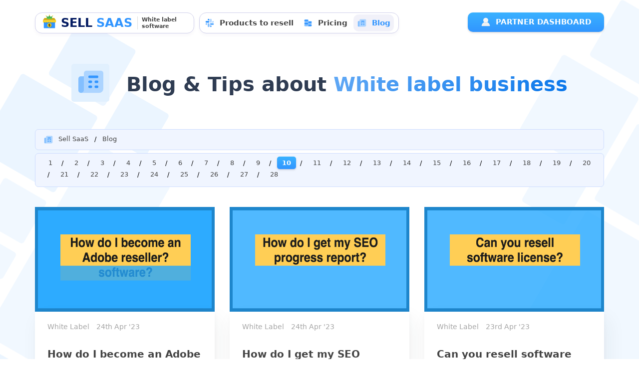

--- FILE ---
content_type: text/html; charset=UTF-8
request_url: https://sell-saas.com/blog/10
body_size: 21291
content:

<!doctype html>
<html>
<head>


<meta charset="utf-8">
    <!--[if IE]><meta http-equiv="X-UA-Compatible" content="IE=edge" /><![endif]-->
    <title>Blog about white-label - Sell SaaS</title>

    <meta name="viewport" content="width=device-width, initial-scale=1.0, user-scalable=0, minimum-scale=1.0, maximum-scale=1.0">
	
	<link rel="icon" type="image/png" href="/core/assets/images/favicons/favicon-96x96.png" sizes="96x96">
    <link rel="icon" type="image/png" href="/core/assets/images/favicons/favicon-96x96.png" sizes="32x32">
	<link rel="icon" type="image/png" href="/core/assets/images/favicons/favicon-96x96.png" sizes="16x16">
	<meta property="og:image" content="/core/assets/images/favicons/meta.jpg" />

	<meta name="description" content="The Sell SaaS blog gives the opportunity to everyone to start a online software, from a template of marketing software." />
    <meta property="og:description" content="The Sell SaaS blog gives the opportunity to everyone to start a online software, from a template of marketing software." />
    <meta property="og:title" content="Marketplace of white-label products - Sell SaaS" />
    <meta property="og:type" content="website" />
    <meta property="og:url" content="https://sell-saas.com/" />

    
    <link rel="stylesheet" type="text/css" href="/core/assets/templatesLanding/template_1/css/bootstrap.min.css?v=1705939564">
    <link rel="stylesheet" type="text/css" href="/core/assets/templatesLanding/template_1/css/bootstrap-slider.min.css?v=1705939564">
    <link rel="stylesheet" type="text/css" href="/core/assets/templatesLanding/template_1/css/fontawesome-all.min.css?v=1705939564">
    <link rel="stylesheet" type="text/css" href="/core/assets/templatesLanding/template_1/css/slick.css?v=1705939564">
    <link rel="stylesheet" type="text/css" href="/core/assets/templatesLanding/template_1/css/style.css?v=1745305469">
    <link rel="stylesheet" type="text/css" href="/core/assets/templatesLanding/template_1/css/custom.css?v=1743859548">

    <link rel="stylesheet" href="/core/assets/css/icons/monochrome/icons.css?v=1707986986">
   
</head>

<body class="bgIllustrationSquare">

<div id="header-holder" style="top:0px!important;">
   

    
   
   <nav id="nav" class="navbar navbar-default navbar-full">
        <div class="container-fluid" id="home">
            <div class="container container-nav bindHeaderReduceMenu">
                <div class="row">
                    <div class="col-md-12">
                        <div class="navbar-header">

                            <div class="wrapMenuElement bindLogoHeaderWrapper" style="margin-right:10px;">
                                <a class="newLogoLayout newLogoLayoutBlue" href="/en" style="    padding: 0px 10px 0px 10px;float:left;">
                                        <img style="margin:-10px 0px 0px 0px;" width="30" src="/core/assets/logo/logo_icon.svg" alt="">
                                        SELL <div class="newLogoLayoutSplit">SAAS</div>
                                        <div class="headerLogoSeparation">
                                            White label software                                        </div>
                                </a>
                            </div>

                        </div>
                        <div role="main" aria-expanded="false" class="bindHeaderNavBar" id="bs">
                            <a class="ybtn ybtn-accent-color bindHeaderButtonLogin" href="https://app.sell-saas.com/login/en" style="margin:0px;float:right;"><i class="mono-icon mono-icon-white-user" style="margin-right:10px;"></i> Partner dashboard</a>
                            

                            <div class="wrapMenuElement bindBarHeaderMenu">

                                

                                
                                <ul class="nav navbar-nav">

                                    <li><a href="/products/en" class=""><i class="mono-icon mono-icon-blue-slack" style="margin-right:10px;"></i>Products to resell</a></li>

                                    <li><a href="/pricing/en" class=""><i class="mono-icon mono-icon-blue-coins" style="margin-right:10px;"></i>Pricing</a></li>

                                    <li class="bindHeaderBlogBar"><a href="/blog" class="active"><i class="mono-icon mono-icon-blue-newspaper" style="margin-right:10px;"></i>Blog</a></li>

                                    
                                </ul>
                            </div>
                            
                            
                        </div>
                    </div>
                </div>
            </div>
        </div>
    </nav>


    

</div>

<div id="page-head" class="container-fluid inner-page" style="padding-top:120px;">
        <div class="container">
            <div class="row">
                <div class="col-md-12 text-center">
          
                    <div class="row-title rowWelcomeUnderline rowWelcomeUnderlineBlue text-large">
                            <div class="barIconWrapperLarge barIconWrapper barIconWrapperBlue" style="float:none;display:inline-block;margin: 8px 20px -21px 0px;">
                                <i class="mono-icon mono-icon-medium mono-icon-blue-newspaper"></i>
                            </div>
                            Blog &amp; Tips about <span>White label business</span>               </div>
                </div>
            </div>
        </div>
    </div>

<div id="articles" class="container-fluid" style="padding-top:0px;">
    <div class="container">
		<ul class="breadcrumb">
			<li><i class="mono-icon mono-icon-blue-newspaper" style="margin-right:10px;"></i><a href="/" title="Sell SaaS">Sell SaaS</a></li>
			<li><a class="" href="/blog">Blog</a></li>
        </ul>
        
        <ul class="breadcrumb paginationBlog">
            			    <li class=""><a class="" href="/blog/1" title="">1</a></li>
            			    <li class=""><a class="" href="/blog/2" title="">2</a></li>
            			    <li class=""><a class="" href="/blog/3" title="">3</a></li>
            			    <li class=""><a class="" href="/blog/4" title="">4</a></li>
            			    <li class=""><a class="" href="/blog/5" title="">5</a></li>
            			    <li class=""><a class="" href="/blog/6" title="">6</a></li>
            			    <li class=""><a class="" href="/blog/7" title="">7</a></li>
            			    <li class=""><a class="" href="/blog/8" title="">8</a></li>
            			    <li class=""><a class="" href="/blog/9" title="">9</a></li>
            			    <li class=""><a class="active" href="/blog/10" title="">10</a></li>
            			    <li class=""><a class="" href="/blog/11" title="">11</a></li>
            			    <li class=""><a class="" href="/blog/12" title="">12</a></li>
            			    <li class=""><a class="" href="/blog/13" title="">13</a></li>
            			    <li class=""><a class="" href="/blog/14" title="">14</a></li>
            			    <li class=""><a class="" href="/blog/15" title="">15</a></li>
            			    <li class=""><a class="" href="/blog/16" title="">16</a></li>
            			    <li class=""><a class="" href="/blog/17" title="">17</a></li>
            			    <li class=""><a class="" href="/blog/18" title="">18</a></li>
            			    <li class=""><a class="" href="/blog/19" title="">19</a></li>
            			    <li class=""><a class="" href="/blog/20" title="">20</a></li>
            			    <li class=""><a class="" href="/blog/21" title="">21</a></li>
            			    <li class=""><a class="" href="/blog/22" title="">22</a></li>
            			    <li class=""><a class="" href="/blog/23" title="">23</a></li>
            			    <li class=""><a class="" href="/blog/24" title="">24</a></li>
            			    <li class=""><a class="" href="/blog/25" title="">25</a></li>
            			    <li class=""><a class="" href="/blog/26" title="">26</a></li>
            			    <li class=""><a class="" href="/blog/27" title="">27</a></li>
            			    <li class=""><a class="" href="/blog/28" title="">28</a></li>
                     
        </ul>
        
        <style>
        
            .paginationBlog li a.active, .paginationBlog li a:hover {
                background: linear-gradient(180deg,#3ab2ff,#3195ff)!important;
                border-color: #3195ff!important;
                font-weight: 600;
                color: #fff!important;
                box-shadow: 0 1px 2px 0 rgba(0,0,30,.1), 0 2px 4px 0 rgba(0,0,30,.1);
                border-radius:5px;
            }

            .paginationBlog li a {
                padding: 5px 10px 5px 10px;
            }

            .paginationBlog li {
                float: left;
                margin-bottom:5px;
            }

        </style>

        <div class="row">
		
                   
                    <div class="col-md-4 col-md-4 col-sm-4 col-4 rowArticleBlogWebsite">
						<article>
							<a href="/how-do-i-become-an-adobe-reseller" title="How do I become an Adobe reseller?" class="">
								<div class="blogLayoutArticles">
									<div class="blogLayoutArticlesImage">
										<img src="https://images987.s3-us-west-1.amazonaws.com/preview_blog_image_2023-03-23641ca8ded5c83.png" style="min-height:210px;" alt="How do I become an Adobe reseller?">
									</div>
									<div class="blogLayoutArticlesContent" style="min-height:300px;">
										<ul class="entry-meta meta-color-dark" style="text-align:left;">
                                            <li style="text-align:left;">White Label</li>
											<li style="text-align:left;">24th Apr '23</li>
										</ul>
										<h3 class="item-title" style="text-align:left;">How do I become an Adobe reseller?</h3>
										<ul class="entry-meta meta-color-dark" style="margin-top:0px;">
											<li style="line-height:25px;min-height:110px;">
                                                
                                                Adobe partner programs provide a range of value-added benefits that are unique to the Adobe family of products. The Adobe Partner Program is one of the best ways to access the late...											</li>
										</ul>
									</div>
								</div>
							</a>
							</article>
					</div>

                   

    
                   
                    <div class="col-md-4 col-md-4 col-sm-4 col-4 rowArticleBlogWebsite">
						<article>
							<a href="/how-do-i-get-my-seo-progress-report" title="How do I get my SEO progress report?" class="">
								<div class="blogLayoutArticles">
									<div class="blogLayoutArticlesImage">
										<img src="https://images987.s3-us-west-1.amazonaws.com/preview_blog_image_2023-03-23641ca8e4a8cbc.png" style="min-height:210px;" alt="How do I get my SEO progress report?">
									</div>
									<div class="blogLayoutArticlesContent" style="min-height:300px;">
										<ul class="entry-meta meta-color-dark" style="text-align:left;">
                                            <li style="text-align:left;">White Label</li>
											<li style="text-align:left;">24th Apr '23</li>
										</ul>
										<h3 class="item-title" style="text-align:left;">How do I get my SEO progress report?</h3>
										<ul class="entry-meta meta-color-dark" style="margin-top:0px;">
											<li style="line-height:25px;min-height:110px;">
                                                
                                                How do I get my SEO progress report?											</li>
										</ul>
									</div>
								</div>
							</a>
							</article>
					</div>

                   

    
                   
                    <div class="col-md-4 col-md-4 col-sm-4 col-4 rowArticleBlogWebsite">
						<article>
							<a href="/can-you-resell-software-license" title="Can you resell software license?" class="">
								<div class="blogLayoutArticles">
									<div class="blogLayoutArticlesImage">
										<img src="https://images987.s3-us-west-1.amazonaws.com/preview_blog_image_2023-03-23641ca8af52cb8.png" style="min-height:210px;" alt="Can you resell software license?">
									</div>
									<div class="blogLayoutArticlesContent" style="min-height:300px;">
										<ul class="entry-meta meta-color-dark" style="text-align:left;">
                                            <li style="text-align:left;">White Label</li>
											<li style="text-align:left;">23rd Apr '23</li>
										</ul>
										<h3 class="item-title" style="text-align:left;">Can you resell software license?</h3>
										<ul class="entry-meta meta-color-dark" style="margin-top:0px;">
											<li style="line-height:25px;min-height:110px;">
                                                
                                                Some companies require that you enter into a license agreement before they will issue you a software key. This is called a resell license agreement, or RSA. Some of these agreement...											</li>
										</ul>
									</div>
								</div>
							</a>
							</article>
					</div>

                   

    
                   
                    <div class="col-md-4 col-md-4 col-sm-4 col-4 rowArticleBlogWebsite">
						<article>
							<a href="/what-is-white-label-client-portal" title="What is white label client portal?" class="">
								<div class="blogLayoutArticles">
									<div class="blogLayoutArticlesImage">
										<img src="https://images987.s3-us-west-1.amazonaws.com/preview_blog_image_2023-03-23641ca8b5cdc86.png" style="min-height:210px;" alt="What is white label client portal?">
									</div>
									<div class="blogLayoutArticlesContent" style="min-height:300px;">
										<ul class="entry-meta meta-color-dark" style="text-align:left;">
                                            <li style="text-align:left;">White Label</li>
											<li style="text-align:left;">23rd Apr '23</li>
										</ul>
										<h3 class="item-title" style="text-align:left;">What is white label client portal?</h3>
										<ul class="entry-meta meta-color-dark" style="margin-top:0px;">
											<li style="line-height:25px;min-height:110px;">
                                                
                                                Today, more and more businesses are investing in a white label client portal to create a custom web application that is completely branded to the organization’s image. These cust...											</li>
										</ul>
									</div>
								</div>
							</a>
							</article>
					</div>

                   

    
                   
                    <div class="col-md-4 col-md-4 col-sm-4 col-4 rowArticleBlogWebsite">
						<article>
							<a href="/can-you-sell-a-software-license" title="Can you sell a software license?" class="">
								<div class="blogLayoutArticles">
									<div class="blogLayoutArticlesImage">
										<img src="https://images987.s3-us-west-1.amazonaws.com/preview_blog_image_2023-03-23641ca8bb87e7c.png" style="min-height:210px;" alt="Can you sell a software license?">
									</div>
									<div class="blogLayoutArticlesContent" style="min-height:300px;">
										<ul class="entry-meta meta-color-dark" style="text-align:left;">
                                            <li style="text-align:left;">White Label</li>
											<li style="text-align:left;">23rd Apr '23</li>
										</ul>
										<h3 class="item-title" style="text-align:left;">Can you sell a software license?</h3>
										<ul class="entry-meta meta-color-dark" style="margin-top:0px;">
											<li style="line-height:25px;min-height:110px;">
                                                
                                                Software licenses are often sold to companies, who resell them. If you sell a software license, do you need to be registered with the Copyright Office? We’ll explain the latest l...											</li>
										</ul>
									</div>
								</div>
							</a>
							</article>
					</div>

                   

    
                   
                    <div class="col-md-4 col-md-4 col-sm-4 col-4 rowArticleBlogWebsite">
						<article>
							<a href="/what-is-white-labeling-app" title="What is White Labeling app?" class="">
								<div class="blogLayoutArticles">
									<div class="blogLayoutArticlesImage">
										<img src="https://images987.s3-us-west-1.amazonaws.com/preview_blog_image_2023-03-23641ca889a7f03.png" style="min-height:210px;" alt="What is White Labeling app?">
									</div>
									<div class="blogLayoutArticlesContent" style="min-height:300px;">
										<ul class="entry-meta meta-color-dark" style="text-align:left;">
                                            <li style="text-align:left;">White Label</li>
											<li style="text-align:left;">22nd Apr '23</li>
										</ul>
										<h3 class="item-title" style="text-align:left;">What is White Labeling app?</h3>
										<ul class="entry-meta meta-color-dark" style="margin-top:0px;">
											<li style="line-height:25px;min-height:110px;">
                                                
                                                A white label mobile app is a native mobile application that runs directly on the Apple iOS or Google Android operating systems that is built by a third party but offered under you...											</li>
										</ul>
									</div>
								</div>
							</a>
							</article>
					</div>

                   

    
                   
                    <div class="col-md-4 col-md-4 col-sm-4 col-4 rowArticleBlogWebsite">
						<article>
							<a href="/what-is-white-label-payment" title="What is white label payment?" class="">
								<div class="blogLayoutArticles">
									<div class="blogLayoutArticlesImage">
										<img src="https://images987.s3-us-west-1.amazonaws.com/preview_blog_image_2023-03-23641ca89104e51.png" style="min-height:210px;" alt="What is white label payment?">
									</div>
									<div class="blogLayoutArticlesContent" style="min-height:300px;">
										<ul class="entry-meta meta-color-dark" style="text-align:left;">
                                            <li style="text-align:left;">White Label</li>
											<li style="text-align:left;">22nd Apr '23</li>
										</ul>
										<h3 class="item-title" style="text-align:left;">What is white label payment?</h3>
										<ul class="entry-meta meta-color-dark" style="margin-top:0px;">
											<li style="line-height:25px;min-height:110px;">
                                                
                                                White label payment is a service offered by some banks and credit card companies to allow businesses to add their own logo and branding to the payment page. It’s an extremely val...											</li>
										</ul>
									</div>
								</div>
							</a>
							</article>
					</div>

                   

    
                   
                    <div class="col-md-4 col-md-4 col-sm-4 col-4 rowArticleBlogWebsite">
						<article>
							<a href="/is-white-label-saas" title="Is white label SaaS?" class="">
								<div class="blogLayoutArticles">
									<div class="blogLayoutArticlesImage">
										<img src="https://images987.s3-us-west-1.amazonaws.com/preview_blog_image_2023-03-23641ca8a5e40a7.png" style="min-height:210px;" alt="Is white label SaaS?">
									</div>
									<div class="blogLayoutArticlesContent" style="min-height:300px;">
										<ul class="entry-meta meta-color-dark" style="text-align:left;">
                                            <li style="text-align:left;">White Label</li>
											<li style="text-align:left;">22nd Apr '23</li>
										</ul>
										<h3 class="item-title" style="text-align:left;">Is white label SaaS?</h3>
										<ul class="entry-meta meta-color-dark" style="margin-top:0px;">
											<li style="line-height:25px;min-height:110px;">
                                                
                                                The world of software as a service (SaaS) is growing at a rapid pace and businesses need a way to offer SaaS products to their customers without spending the time and effort creati...											</li>
										</ul>
									</div>
								</div>
							</a>
							</article>
					</div>

                   

    
                   
                    <div class="col-md-4 col-md-4 col-sm-4 col-4 rowArticleBlogWebsite">
						<article>
							<a href="/is-reselling-microsoft-software-legal" title="Is reselling Microsoft software legal?" class="">
								<div class="blogLayoutArticles">
									<div class="blogLayoutArticlesImage">
										<img src="https://images987.s3-us-west-1.amazonaws.com/preview_blog_image_2023-03-23641ca870bfa40.png" style="min-height:210px;" alt="Is reselling Microsoft software legal?">
									</div>
									<div class="blogLayoutArticlesContent" style="min-height:300px;">
										<ul class="entry-meta meta-color-dark" style="text-align:left;">
                                            <li style="text-align:left;">White Label</li>
											<li style="text-align:left;">21st Apr '23</li>
										</ul>
										<h3 class="item-title" style="text-align:left;">Is reselling Microsoft software legal?</h3>
										<ul class="entry-meta meta-color-dark" style="margin-top:0px;">
											<li style="line-height:25px;min-height:110px;">
                                                
                                                A Microsoft Volume Licence is a licence agreement that allows you to transfer ownership of certain Microsoft software to your business. It allows the business to use or resell that...											</li>
										</ul>
									</div>
								</div>
							</a>
							</article>
					</div>

                   

    
                   
                    <div class="col-md-4 col-md-4 col-sm-4 col-4 rowArticleBlogWebsite">
						<article>
							<a href="/what-is-white-label-ticketing" title="What is white-label ticketing?" class="">
								<div class="blogLayoutArticles">
									<div class="blogLayoutArticlesImage">
										<img src="https://images987.s3-us-west-1.amazonaws.com/preview_blog_image_2023-03-23641ca876d3a8f.png" style="min-height:210px;" alt="What is white-label ticketing?">
									</div>
									<div class="blogLayoutArticlesContent" style="min-height:300px;">
										<ul class="entry-meta meta-color-dark" style="text-align:left;">
                                            <li style="text-align:left;">White Label</li>
											<li style="text-align:left;">21st Apr '23</li>
										</ul>
										<h3 class="item-title" style="text-align:left;">What is white-label ticketing?</h3>
										<ul class="entry-meta meta-color-dark" style="margin-top:0px;">
											<li style="line-height:25px;min-height:110px;">
                                                
                                                What is White Label Ticketing? In simple words, white-label ticketing (also known as white-labeling or a branded system) is a software that allows you to customize the look and fee...											</li>
										</ul>
									</div>
								</div>
							</a>
							</article>
					</div>

                   

    
                   
                    <div class="col-md-4 col-md-4 col-sm-4 col-4 rowArticleBlogWebsite">
						<article>
							<a href="/what-is-white-label-help-desk" title="What is white label help desk?" class="">
								<div class="blogLayoutArticles">
									<div class="blogLayoutArticlesImage">
										<img src="https://images987.s3-us-west-1.amazonaws.com/preview_blog_image_2023-03-23641ca881d3e44.png" style="min-height:210px;" alt="What is white label help desk?">
									</div>
									<div class="blogLayoutArticlesContent" style="min-height:300px;">
										<ul class="entry-meta meta-color-dark" style="text-align:left;">
                                            <li style="text-align:left;">White Label</li>
											<li style="text-align:left;">21st Apr '23</li>
										</ul>
										<h3 class="item-title" style="text-align:left;">What is white label help desk?</h3>
										<ul class="entry-meta meta-color-dark" style="margin-top:0px;">
											<li style="line-height:25px;min-height:110px;">
                                                
                                                One of the most important aspects of any company is its customer service. It is a vital part of its success and determines the quality of the business as a whole. Many companies ha...											</li>
										</ul>
									</div>
								</div>
							</a>
							</article>
					</div>

                   

    
                   
                    <div class="col-md-4 col-md-4 col-sm-4 col-4 rowArticleBlogWebsite">
						<article>
							<a href="/what-is-white-label-financial-services" title="What is white label financial services?" class="">
								<div class="blogLayoutArticles">
									<div class="blogLayoutArticlesImage">
										<img src="https://images987.s3-us-west-1.amazonaws.com/preview_blog_image_2023-03-23641ca8307ffe1.png" style="min-height:210px;" alt="What is white label financial services?">
									</div>
									<div class="blogLayoutArticlesContent" style="min-height:300px;">
										<ul class="entry-meta meta-color-dark" style="text-align:left;">
                                            <li style="text-align:left;">White Label</li>
											<li style="text-align:left;">20th Apr '23</li>
										</ul>
										<h3 class="item-title" style="text-align:left;">What is white label financial services?</h3>
										<ul class="entry-meta meta-color-dark" style="margin-top:0px;">
											<li style="line-height:25px;min-height:110px;">
                                                
                                                White label is a strategy in which companies have their own products and services but market them using the brand of a different company. This allows the user to enjoy the benefits...											</li>
										</ul>
									</div>
								</div>
							</a>
							</article>
					</div>

                   

    
                   
                    <div class="col-md-4 col-md-4 col-sm-4 col-4 rowArticleBlogWebsite">
						<article>
							<a href="/how-do-i-become-a-technical-reseller" title="How do I become a technical reseller?" class="">
								<div class="blogLayoutArticles">
									<div class="blogLayoutArticlesImage">
										<img src="https://images987.s3-us-west-1.amazonaws.com/preview_blog_image_2023-03-23641ca8424f761.png" style="min-height:210px;" alt="How do I become a technical reseller?">
									</div>
									<div class="blogLayoutArticlesContent" style="min-height:300px;">
										<ul class="entry-meta meta-color-dark" style="text-align:left;">
                                            <li style="text-align:left;">White Label</li>
											<li style="text-align:left;">20th Apr '23</li>
										</ul>
										<h3 class="item-title" style="text-align:left;">How do I become a technical reseller?</h3>
										<ul class="entry-meta meta-color-dark" style="margin-top:0px;">
											<li style="line-height:25px;min-height:110px;">
                                                
                                                How do I become a technical reseller?In today's technological world, the concept of using technology to get your job done is more and more common. This is especially true for compa...											</li>
										</ul>
									</div>
								</div>
							</a>
							</article>
					</div>

                   

    
                   
                    <div class="col-md-4 col-md-4 col-sm-4 col-4 rowArticleBlogWebsite">
						<article>
							<a href="/what-is-white-label-gaming-platform" title="What is white label gaming platform?" class="">
								<div class="blogLayoutArticles">
									<div class="blogLayoutArticlesImage">
										<img src="https://images987.s3-us-west-1.amazonaws.com/preview_blog_image_2023-03-23641ca85abe335.png" style="min-height:210px;" alt="What is white label gaming platform?">
									</div>
									<div class="blogLayoutArticlesContent" style="min-height:300px;">
										<ul class="entry-meta meta-color-dark" style="text-align:left;">
                                            <li style="text-align:left;">White Label</li>
											<li style="text-align:left;">20th Apr '23</li>
										</ul>
										<h3 class="item-title" style="text-align:left;">What is white label gaming platform?</h3>
										<ul class="entry-meta meta-color-dark" style="margin-top:0px;">
											<li style="line-height:25px;min-height:110px;">
                                                
                                                SoftGaming is a leading provider of online gaming services and software to the worldwide online gambling industry. We have been operating in this market for more than 10 years. We ...											</li>
										</ul>
									</div>
								</div>
							</a>
							</article>
					</div>

                   

    
                   
                    <div class="col-md-4 col-md-4 col-sm-4 col-4 rowArticleBlogWebsite">
						<article>
							<a href="/what-is-the-most-profitable-online-business-to-start" title="What is the most profitable online business to start?" class="">
								<div class="blogLayoutArticles">
									<div class="blogLayoutArticlesImage">
										<img src="https://images987.s3-us-west-1.amazonaws.com/preview_blog_image_2023-03-23641ca81764c4e.png" style="min-height:210px;" alt="What is the most profitable online business to start?">
									</div>
									<div class="blogLayoutArticlesContent" style="min-height:300px;">
										<ul class="entry-meta meta-color-dark" style="text-align:left;">
                                            <li style="text-align:left;">White Label</li>
											<li style="text-align:left;">19th Apr '23</li>
										</ul>
										<h3 class="item-title" style="text-align:left;">What is the most profitable online business to start?</h3>
										<ul class="entry-meta meta-color-dark" style="margin-top:0px;">
											<li style="line-height:25px;min-height:110px;">
                                                
                                                Launching an online business doesn't have to be slow and difficult. In fact, you can start one in as little as an hour. So if you're ready to take your career into your own hands, ...											</li>
										</ul>
									</div>
								</div>
							</a>
							</article>
					</div>

                   

    
                   
                    <div class="col-md-4 col-md-4 col-sm-4 col-4 rowArticleBlogWebsite">
						<article>
							<a href="/what-is-pat-flynn-salary" title="What is Pat Flynn salary?" class="">
								<div class="blogLayoutArticles">
									<div class="blogLayoutArticlesImage">
										<img src="https://images987.s3-us-west-1.amazonaws.com/preview_blog_image_2023-03-23641ca81ddca4a.png" style="min-height:210px;" alt="What is Pat Flynn salary?">
									</div>
									<div class="blogLayoutArticlesContent" style="min-height:300px;">
										<ul class="entry-meta meta-color-dark" style="text-align:left;">
                                            <li style="text-align:left;">White Label</li>
											<li style="text-align:left;">19th Apr '23</li>
										</ul>
										<h3 class="item-title" style="text-align:left;">What is Pat Flynn salary?</h3>
										<ul class="entry-meta meta-color-dark" style="margin-top:0px;">
											<li style="line-height:25px;min-height:110px;">
                                                
                                                Pat Flynn is a prolific author, speaker and creator of the popular “Smart Passive Income” blog and podcast. He's been featured in media outlets including Entrepreneur Magazine,...											</li>
										</ul>
									</div>
								</div>
							</a>
							</article>
					</div>

                   

    
                   
                    <div class="col-md-4 col-md-4 col-sm-4 col-4 rowArticleBlogWebsite">
						<article>
							<a href="/what-is-white-label-reseller-services" title="What is white label reseller services?" class="">
								<div class="blogLayoutArticles">
									<div class="blogLayoutArticlesImage">
										<img src="https://images987.s3-us-west-1.amazonaws.com/preview_blog_image_2023-03-23641ca824598df.png" style="min-height:210px;" alt="What is white label reseller services?">
									</div>
									<div class="blogLayoutArticlesContent" style="min-height:300px;">
										<ul class="entry-meta meta-color-dark" style="text-align:left;">
                                            <li style="text-align:left;">White Label</li>
											<li style="text-align:left;">19th Apr '23</li>
										</ul>
										<h3 class="item-title" style="text-align:left;">What is white label reseller services?</h3>
										<ul class="entry-meta meta-color-dark" style="margin-top:0px;">
											<li style="line-height:25px;min-height:110px;">
                                                
                                                If you are looking for an opportunity to boost your revenue and grow your business, white label reseller programs may be the perfect solution for you. It’s a popular option becau...											</li>
										</ul>
									</div>
								</div>
							</a>
							</article>
					</div>

                   

    
                   
                    <div class="col-md-4 col-md-4 col-sm-4 col-4 rowArticleBlogWebsite">
						<article>
							<a href="/what-is-an-affiliate-discount-code" title="What is an affiliate discount code?" class="">
								<div class="blogLayoutArticles">
									<div class="blogLayoutArticlesImage">
										<img src="https://images987.s3-us-west-1.amazonaws.com/preview_blog_image_2023-03-23641ca7fdee75c.png" style="min-height:210px;" alt="What is an affiliate discount code?">
									</div>
									<div class="blogLayoutArticlesContent" style="min-height:300px;">
										<ul class="entry-meta meta-color-dark" style="text-align:left;">
                                            <li style="text-align:left;">White Label</li>
											<li style="text-align:left;">18th Apr '23</li>
										</ul>
										<h3 class="item-title" style="text-align:left;">What is an affiliate discount code?</h3>
										<ul class="entry-meta meta-color-dark" style="margin-top:0px;">
											<li style="line-height:25px;min-height:110px;">
                                                
                                                SliceWP is the leading WordPress affiliate program. It offers a lot of tools to help you to promote your business on SliceWP platform and make some extra money with this affiliate ...											</li>
										</ul>
									</div>
								</div>
							</a>
							</article>
					</div>

                   

    
                   
                    <div class="col-md-4 col-md-4 col-sm-4 col-4 rowArticleBlogWebsite">
						<article>
							<a href="/is-reseller-ratings-safe" title="Is Reseller ratings safe?" class="">
								<div class="blogLayoutArticles">
									<div class="blogLayoutArticlesImage">
										<img src="https://images987.s3-us-west-1.amazonaws.com/preview_blog_image_2023-03-23641ca8030aed6.png" style="min-height:210px;" alt="Is Reseller ratings safe?">
									</div>
									<div class="blogLayoutArticlesContent" style="min-height:300px;">
										<ul class="entry-meta meta-color-dark" style="text-align:left;">
                                            <li style="text-align:left;">White Label</li>
											<li style="text-align:left;">18th Apr '23</li>
										</ul>
										<h3 class="item-title" style="text-align:left;">Is Reseller ratings safe?</h3>
										<ul class="entry-meta meta-color-dark" style="margin-top:0px;">
											<li style="line-height:25px;min-height:110px;">
                                                
                                                ResellerRatings is a popular review site used by thousands of businesses across the world to boost sales and increase their visibility. Trustpilot is another popular review site th...											</li>
										</ul>
									</div>
								</div>
							</a>
							</article>
					</div>

                   

    
                   
                    <div class="col-md-4 col-md-4 col-sm-4 col-4 rowArticleBlogWebsite">
						<article>
							<a href="/how-do-you-make-money-from-promoting-links" title="How do you make money from promoting links?" class="">
								<div class="blogLayoutArticles">
									<div class="blogLayoutArticlesImage">
										<img src="https://images987.s3-us-west-1.amazonaws.com/preview_blog_image_2023-03-23641ca80f22a57.png" style="min-height:210px;" alt="How do you make money from promoting links?">
									</div>
									<div class="blogLayoutArticlesContent" style="min-height:300px;">
										<ul class="entry-meta meta-color-dark" style="text-align:left;">
                                            <li style="text-align:left;">White Label</li>
											<li style="text-align:left;">18th Apr '23</li>
										</ul>
										<h3 class="item-title" style="text-align:left;">How do you make money from promoting links?</h3>
										<ul class="entry-meta meta-color-dark" style="margin-top:0px;">
											<li style="line-height:25px;min-height:110px;">
                                                
                                                Are you looking for a way to make money from promoting links? If so, we’ve got you covered. There are several ways to make money from promoting links. In this post, we’ll teach...											</li>
										</ul>
									</div>
								</div>
							</a>
							</article>
					</div>

                   

    
                   
                    <div class="col-md-4 col-md-4 col-sm-4 col-4 rowArticleBlogWebsite">
						<article>
							<a href="/can-i-be-an-amazon-affiliate-for-books" title="Can I be an Amazon affiliate for books?" class="">
								<div class="blogLayoutArticles">
									<div class="blogLayoutArticlesImage">
										<img src="https://images987.s3-us-west-1.amazonaws.com/preview_blog_image_2023-03-23641ca7ec6e611.png" style="min-height:210px;" alt="Can I be an Amazon affiliate for books?">
									</div>
									<div class="blogLayoutArticlesContent" style="min-height:300px;">
										<ul class="entry-meta meta-color-dark" style="text-align:left;">
                                            <li style="text-align:left;">White Label</li>
											<li style="text-align:left;">17th Apr '23</li>
										</ul>
										<h3 class="item-title" style="text-align:left;">Can I be an Amazon affiliate for books?</h3>
										<ul class="entry-meta meta-color-dark" style="margin-top:0px;">
											<li style="line-height:25px;min-height:110px;">
                                                
                                                Are you ready to earn money online? Join the Amazon Associates Program and start earning money today. The Amazon Associates Program is one of the largest and most successful online...											</li>
										</ul>
									</div>
								</div>
							</a>
							</article>
					</div>

                   

    
                   
                    <div class="col-md-4 col-md-4 col-sm-4 col-4 rowArticleBlogWebsite">
						<article>
							<a href="/what-is-product-program" title="What is Product Program?" class="">
								<div class="blogLayoutArticles">
									<div class="blogLayoutArticlesImage">
										<img src="https://images987.s3-us-west-1.amazonaws.com/preview_blog_image_2023-03-23641ca7f1dfa7e.png" style="min-height:210px;" alt="What is Product Program?">
									</div>
									<div class="blogLayoutArticlesContent" style="min-height:300px;">
										<ul class="entry-meta meta-color-dark" style="text-align:left;">
                                            <li style="text-align:left;">White Label</li>
											<li style="text-align:left;">17th Apr '23</li>
										</ul>
										<h3 class="item-title" style="text-align:left;">What is Product Program?</h3>
										<ul class="entry-meta meta-color-dark" style="margin-top:0px;">
											<li style="line-height:25px;min-height:110px;">
                                                
                                                We’re all familiar with the product manager. They’re the ones that work with the product development team to build a product, from start to finish. However, what if you need to...											</li>
										</ul>
									</div>
								</div>
							</a>
							</article>
					</div>

                   

    
                   
                    <div class="col-md-4 col-md-4 col-sm-4 col-4 rowArticleBlogWebsite">
						<article>
							<a href="/where-can-i-promote-my-affiliate-link" title="Where can I promote my affiliate link?" class="">
								<div class="blogLayoutArticles">
									<div class="blogLayoutArticlesImage">
										<img src="https://images987.s3-us-west-1.amazonaws.com/preview_blog_image_2023-03-23641ca7f89b300.png" style="min-height:210px;" alt="Where can I promote my affiliate link?">
									</div>
									<div class="blogLayoutArticlesContent" style="min-height:300px;">
										<ul class="entry-meta meta-color-dark" style="text-align:left;">
                                            <li style="text-align:left;">White Label</li>
											<li style="text-align:left;">17th Apr '23</li>
										</ul>
										<h3 class="item-title" style="text-align:left;">Where can I promote my affiliate link?</h3>
										<ul class="entry-meta meta-color-dark" style="margin-top:0px;">
											<li style="line-height:25px;min-height:110px;">
                                                
                                                So, you want to promote your affiliate link. Where on the internet can you go to promote your online business and recruit individuals?											</li>
										</ul>
									</div>
								</div>
							</a>
							</article>
					</div>

                   

    
                   
                    <div class="col-md-4 col-md-4 col-sm-4 col-4 rowArticleBlogWebsite">
						<article>
							<a href="/which-is-the-best-hrm-software" title="Which is the best HRM software?" class="">
								<div class="blogLayoutArticles">
									<div class="blogLayoutArticlesImage">
										<img src="https://images987.s3-us-west-1.amazonaws.com/preview_blog_image_2023-03-23641ca7adea136.png" style="min-height:210px;" alt="Which is the best HRM software?">
									</div>
									<div class="blogLayoutArticlesContent" style="min-height:300px;">
										<ul class="entry-meta meta-color-dark" style="text-align:left;">
                                            <li style="text-align:left;">White Label</li>
											<li style="text-align:left;">16th Apr '23</li>
										</ul>
										<h3 class="item-title" style="text-align:left;">Which is the best HRM software?</h3>
										<ul class="entry-meta meta-color-dark" style="margin-top:0px;">
											<li style="line-height:25px;min-height:110px;">
                                                
                                                Human resource management (HRM) is the process of managing an organization’s employees and developing their skills. Human resources professionals are responsible for recruiting, ...											</li>
										</ul>
									</div>
								</div>
							</a>
							</article>
					</div>

                   

    
                   
                    <div class="col-md-4 col-md-4 col-sm-4 col-4 rowArticleBlogWebsite">
						<article>
							<a href="/what-is-a-white-label-dashboard" title="What is a white label dashboard?" class="">
								<div class="blogLayoutArticles">
									<div class="blogLayoutArticlesImage">
										<img src="https://images987.s3-us-west-1.amazonaws.com/preview_blog_image_2023-03-23641ca7b4ed215.png" style="min-height:210px;" alt="What is a white label dashboard?">
									</div>
									<div class="blogLayoutArticlesContent" style="min-height:300px;">
										<ul class="entry-meta meta-color-dark" style="text-align:left;">
                                            <li style="text-align:left;">White Label</li>
											<li style="text-align:left;">16th Apr '23</li>
										</ul>
										<h3 class="item-title" style="text-align:left;">What is a white label dashboard?</h3>
										<ul class="entry-meta meta-color-dark" style="margin-top:0px;">
											<li style="line-height:25px;min-height:110px;">
                                                
                                                If you are looking for a white-label dashboard for your agency, you may be surprised by the range of available options. You can customize the look and feel of the interface to crea...											</li>
										</ul>
									</div>
								</div>
							</a>
							</article>
					</div>

                   

    
                   
                    <div class="col-md-4 col-md-4 col-sm-4 col-4 rowArticleBlogWebsite">
						<article>
							<a href="/what-is-a-white-label-digital-marketing-agency" title="What is a white label digital marketing agency?" class="">
								<div class="blogLayoutArticles">
									<div class="blogLayoutArticlesImage">
										<img src="https://images987.s3-us-west-1.amazonaws.com/preview_blog_image_2023-03-23641ca7cbd4914.png" style="min-height:210px;" alt="What is a white label digital marketing agency?">
									</div>
									<div class="blogLayoutArticlesContent" style="min-height:300px;">
										<ul class="entry-meta meta-color-dark" style="text-align:left;">
                                            <li style="text-align:left;">White Label</li>
											<li style="text-align:left;">16th Apr '23</li>
										</ul>
										<h3 class="item-title" style="text-align:left;">What is a white label digital marketing agency?</h3>
										<ul class="entry-meta meta-color-dark" style="margin-top:0px;">
											<li style="line-height:25px;min-height:110px;">
                                                
                                                In this post, we will go through what a white label digital marketing agency is, why it’s a good idea to start one, and how to go about creating the perfect brand for your busine...											</li>
										</ul>
									</div>
								</div>
							</a>
							</article>
					</div>

                   

    
                   
                    <div class="col-md-4 col-md-4 col-sm-4 col-4 rowArticleBlogWebsite">
						<article>
							<a href="/how-do-i-create-a-digital-signage-software" title="How do I create a digital signage software?" class="">
								<div class="blogLayoutArticles">
									<div class="blogLayoutArticlesImage">
										<img src="https://images987.s3-us-west-1.amazonaws.com/preview_blog_image_2023-03-23641ca7994b64f.png" style="min-height:210px;" alt="How do I create a digital signage software?">
									</div>
									<div class="blogLayoutArticlesContent" style="min-height:300px;">
										<ul class="entry-meta meta-color-dark" style="text-align:left;">
                                            <li style="text-align:left;">White Label</li>
											<li style="text-align:left;">15th Apr '23</li>
										</ul>
										<h3 class="item-title" style="text-align:left;">How do I create a digital signage software?</h3>
										<ul class="entry-meta meta-color-dark" style="margin-top:0px;">
											<li style="line-height:25px;min-height:110px;">
                                                
                                                Digital signage (DS) is a very cost-effective and powerful marketing tool for businesses of all sizes. You can use digital signage to advertise your business, promote special offer...											</li>
										</ul>
									</div>
								</div>
							</a>
							</article>
					</div>

                   

    
                   
                    <div class="col-md-4 col-md-4 col-sm-4 col-4 rowArticleBlogWebsite">
						<article>
							<a href="/what-is-a-white-label-designer" title="What is a white label designer?" class="">
								<div class="blogLayoutArticles">
									<div class="blogLayoutArticlesImage">
										<img src="https://images987.s3-us-west-1.amazonaws.com/preview_blog_image_2023-03-23641ca7a3d1185.png" style="min-height:210px;" alt="What is a white label designer?">
									</div>
									<div class="blogLayoutArticlesContent" style="min-height:300px;">
										<ul class="entry-meta meta-color-dark" style="text-align:left;">
                                            <li style="text-align:left;">White Label</li>
											<li style="text-align:left;">15th Apr '23</li>
										</ul>
										<h3 class="item-title" style="text-align:left;">What is a white label designer?</h3>
										<ul class="entry-meta meta-color-dark" style="margin-top:0px;">
											<li style="line-height:25px;min-height:110px;">
                                                
                                                A white label designer is a service that offers design to companies with a product that they want to sell. For example, let’s say you run a bakery company, and you want to sell y...											</li>
										</ul>
									</div>
								</div>
							</a>
							</article>
					</div>

                   

    
                   
                    <div class="col-md-4 col-md-4 col-sm-4 col-4 rowArticleBlogWebsite">
						<article>
							<a href="/what-is-white-label-printing" title="What is white label printing?" class="">
								<div class="blogLayoutArticles">
									<div class="blogLayoutArticlesImage">
										<img src="https://images987.s3-us-west-1.amazonaws.com/preview_blog_image_2023-03-23641ca7a882732.png" style="min-height:210px;" alt="What is white label printing?">
									</div>
									<div class="blogLayoutArticlesContent" style="min-height:300px;">
										<ul class="entry-meta meta-color-dark" style="text-align:left;">
                                            <li style="text-align:left;">White Label</li>
											<li style="text-align:left;">15th Apr '23</li>
										</ul>
										<h3 class="item-title" style="text-align:left;">What is white label printing?</h3>
										<ul class="entry-meta meta-color-dark" style="margin-top:0px;">
											<li style="line-height:25px;min-height:110px;">
                                                
                                                White label printing is a type of print on demand service that allows businesses to create their own custom printed products at a much lower cost than with traditional printing met...											</li>
										</ul>
									</div>
								</div>
							</a>
							</article>
					</div>

                   

    
                   
                    <div class="col-md-4 col-md-4 col-sm-4 col-4 rowArticleBlogWebsite">
						<article>
							<a href="/what-is-a-white-label-merchant" title="What is a white label merchant?" class="">
								<div class="blogLayoutArticles">
									<div class="blogLayoutArticlesImage">
										<img src="https://images987.s3-us-west-1.amazonaws.com/preview_blog_image_2023-03-23641ca6f813c19.png" style="min-height:210px;" alt="What is a white label merchant?">
									</div>
									<div class="blogLayoutArticlesContent" style="min-height:300px;">
										<ul class="entry-meta meta-color-dark" style="text-align:left;">
                                            <li style="text-align:left;">White Label</li>
											<li style="text-align:left;">14th Apr '23</li>
										</ul>
										<h3 class="item-title" style="text-align:left;">What is a white label merchant?</h3>
										<ul class="entry-meta meta-color-dark" style="margin-top:0px;">
											<li style="line-height:25px;min-height:110px;">
                                                
                                                A white label merchant is an online business that sells products and services under a company name, not their own. These companies offer all the same features and functionality as ...											</li>
										</ul>
									</div>
								</div>
							</a>
							</article>
					</div>

                   

    
                   
                    <div class="col-md-4 col-md-4 col-sm-4 col-4 rowArticleBlogWebsite">
						<article>
							<a href="/what-is-white-label-video-production" title="What is white label video production?" class="">
								<div class="blogLayoutArticles">
									<div class="blogLayoutArticlesImage">
										<img src="https://images987.s3-us-west-1.amazonaws.com/preview_blog_image_2023-03-23641ca708ca8d9.png" style="min-height:210px;" alt="What is white label video production?">
									</div>
									<div class="blogLayoutArticlesContent" style="min-height:300px;">
										<ul class="entry-meta meta-color-dark" style="text-align:left;">
                                            <li style="text-align:left;">White Label</li>
											<li style="text-align:left;">14th Apr '23</li>
										</ul>
										<h3 class="item-title" style="text-align:left;">What is white label video production?</h3>
										<ul class="entry-meta meta-color-dark" style="margin-top:0px;">
											<li style="line-height:25px;min-height:110px;">
                                                
                                                Our team of professional video experts is ready to create a custom-tailored video for your business. We can help you answer the question: "What is White Label Video Production?".											</li>
										</ul>
									</div>
								</div>
							</a>
							</article>
					</div>

                   

    
                   
                    <div class="col-md-4 col-md-4 col-sm-4 col-4 rowArticleBlogWebsite">
						<article>
							<a href="/what-is-the-best-booking-app-for-appointments" title="What is the best booking app for appointments?" class="">
								<div class="blogLayoutArticles">
									<div class="blogLayoutArticlesImage">
										<img src="https://images987.s3-us-west-1.amazonaws.com/preview_blog_image_2023-03-23641ca70e2ed9e.png" style="min-height:210px;" alt="What is the best booking app for appointments?">
									</div>
									<div class="blogLayoutArticlesContent" style="min-height:300px;">
										<ul class="entry-meta meta-color-dark" style="text-align:left;">
                                            <li style="text-align:left;">White Label</li>
											<li style="text-align:left;">14th Apr '23</li>
										</ul>
										<h3 class="item-title" style="text-align:left;">What is the best booking app for appointments?</h3>
										<ul class="entry-meta meta-color-dark" style="margin-top:0px;">
											<li style="line-height:25px;min-height:110px;">
                                                
                                                With so many different appointment scheduling softwares to choose from, it can be hard to determine which is the best. But there are a few things to look for when comparing the var...											</li>
										</ul>
									</div>
								</div>
							</a>
							</article>
					</div>

                   

    
                   
                    <div class="col-md-4 col-md-4 col-sm-4 col-4 rowArticleBlogWebsite">
						<article>
							<a href="/what-are-gmb-services" title="What are GMB services?" class="">
								<div class="blogLayoutArticles">
									<div class="blogLayoutArticlesImage">
										<img src="https://images987.s3-us-west-1.amazonaws.com/preview_blog_image_2023-03-23641ca6d7c1047.png" style="min-height:210px;" alt="What are GMB services?">
									</div>
									<div class="blogLayoutArticlesContent" style="min-height:300px;">
										<ul class="entry-meta meta-color-dark" style="text-align:left;">
                                            <li style="text-align:left;">White Label</li>
											<li style="text-align:left;">13th Apr '23</li>
										</ul>
										<h3 class="item-title" style="text-align:left;">What are GMB services?</h3>
										<ul class="entry-meta meta-color-dark" style="margin-top:0px;">
											<li style="line-height:25px;min-height:110px;">
                                                
                                                GMB services are a set of tools and features Google offers that help you manage your listing across the web, as well as post and respond to reviews, photos, and more.											</li>
										</ul>
									</div>
								</div>
							</a>
							</article>
					</div>

                   

    
                   
                    <div class="col-md-4 col-md-4 col-sm-4 col-4 rowArticleBlogWebsite">
						<article>
							<a href="/what-is-white-label-link-building" title="What is white label link building?" class="">
								<div class="blogLayoutArticles">
									<div class="blogLayoutArticlesImage">
										<img src="https://images987.s3-us-west-1.amazonaws.com/preview_blog_image_2023-03-23641ca6eaa6836.png" style="min-height:210px;" alt="What is white label link building?">
									</div>
									<div class="blogLayoutArticlesContent" style="min-height:300px;">
										<ul class="entry-meta meta-color-dark" style="text-align:left;">
                                            <li style="text-align:left;">White Label</li>
											<li style="text-align:left;">13th Apr '23</li>
										</ul>
										<h3 class="item-title" style="text-align:left;">What is white label link building?</h3>
										<ul class="entry-meta meta-color-dark" style="margin-top:0px;">
											<li style="line-height:25px;min-height:110px;">
                                                
                                                White Label Link Building is a SEO link building service that allows an SEO company to brand and present their service as their own.											</li>
										</ul>
									</div>
								</div>
							</a>
							</article>
					</div>

                   

    
                   
                    <div class="col-md-4 col-md-4 col-sm-4 col-4 rowArticleBlogWebsite">
						<article>
							<a href="/what-is-white-label-subscription" title="What is White Label subscription?" class="">
								<div class="blogLayoutArticles">
									<div class="blogLayoutArticlesImage">
										<img src="https://images987.s3-us-west-1.amazonaws.com/preview_blog_image_2023-03-23641ca6f14cd63.png" style="min-height:210px;" alt="What is White Label subscription?">
									</div>
									<div class="blogLayoutArticlesContent" style="min-height:300px;">
										<ul class="entry-meta meta-color-dark" style="text-align:left;">
                                            <li style="text-align:left;">White Label</li>
											<li style="text-align:left;">13th Apr '23</li>
										</ul>
										<h3 class="item-title" style="text-align:left;">What is White Label subscription?</h3>
										<ul class="entry-meta meta-color-dark" style="margin-top:0px;">
											<li style="line-height:25px;min-height:110px;">
                                                
                                                White label membership sites are perfect for creators searching for more control, customization, and growth for their business. White label subscription businesses are businesses t...											</li>
										</ul>
									</div>
								</div>
							</a>
							</article>
					</div>

                   

    
                   
                    <div class="col-md-4 col-md-4 col-sm-4 col-4 rowArticleBlogWebsite">
						<article>
							<a href="/is-private-labeling-still-profitable" title="Is private labeling still profitable?" class="">
								<div class="blogLayoutArticles">
									<div class="blogLayoutArticlesImage">
										<img src="https://images987.s3-us-west-1.amazonaws.com/preview_blog_image_2023-03-23641ca6bf90785.png" style="min-height:210px;" alt="Is private labeling still profitable?">
									</div>
									<div class="blogLayoutArticlesContent" style="min-height:300px;">
										<ul class="entry-meta meta-color-dark" style="text-align:left;">
                                            <li style="text-align:left;">White Label</li>
											<li style="text-align:left;">12th Apr '23</li>
										</ul>
										<h3 class="item-title" style="text-align:left;">Is private labeling still profitable?</h3>
										<ul class="entry-meta meta-color-dark" style="margin-top:0px;">
											<li style="line-height:25px;min-height:110px;">
                                                
                                                Private label is still a great way to grow your business, and it's easy to get started. Here are 7 tips for making private label profitable.											</li>
										</ul>
									</div>
								</div>
							</a>
							</article>
					</div>

                   

    
                   
                    <div class="col-md-4 col-md-4 col-sm-4 col-4 rowArticleBlogWebsite">
						<article>
							<a href="/who-is-considered-an-affiliate" title="Who is considered an affiliate?" class="">
								<div class="blogLayoutArticles">
									<div class="blogLayoutArticlesImage">
										<img src="https://images987.s3-us-west-1.amazonaws.com/preview_blog_image_2023-03-23641ca6c6b4821.png" style="min-height:210px;" alt="Who is considered an affiliate?">
									</div>
									<div class="blogLayoutArticlesContent" style="min-height:300px;">
										<ul class="entry-meta meta-color-dark" style="text-align:left;">
                                            <li style="text-align:left;">White Label</li>
											<li style="text-align:left;">12th Apr '23</li>
										</ul>
										<h3 class="item-title" style="text-align:left;">Who is considered an affiliate?</h3>
										<ul class="entry-meta meta-color-dark" style="margin-top:0px;">
											<li style="line-height:25px;min-height:110px;">
                                                
                                                This article will help you understand the difference between a subsidiary company and an affiliate. It also helps you to understand the importance of each type of company in terms ...											</li>
										</ul>
									</div>
								</div>
							</a>
							</article>
					</div>

                   

    
                   
                    <div class="col-md-4 col-md-4 col-sm-4 col-4 rowArticleBlogWebsite">
						<article>
							<a href="/which-is-the-best-website-for-business" title="Which is the best website for business?" class="">
								<div class="blogLayoutArticles">
									<div class="blogLayoutArticlesImage">
										<img src="https://images987.s3-us-west-1.amazonaws.com/preview_blog_image_2023-03-23641ca6cf0f0ee.png" style="min-height:210px;" alt="Which is the best website for business?">
									</div>
									<div class="blogLayoutArticlesContent" style="min-height:300px;">
										<ul class="entry-meta meta-color-dark" style="text-align:left;">
                                            <li style="text-align:left;">White Label</li>
											<li style="text-align:left;">12th Apr '23</li>
										</ul>
										<h3 class="item-title" style="text-align:left;">Which is the best website for business?</h3>
										<ul class="entry-meta meta-color-dark" style="margin-top:0px;">
											<li style="line-height:25px;min-height:110px;">
                                                
                                                We’ve all heard that a good website is essential for any business, but do you know what kind of website best suits your needs? The right web design will encourage people to take ...											</li>
										</ul>
									</div>
								</div>
							</a>
							</article>
					</div>

                   

    
                   
                    <div class="col-md-4 col-md-4 col-sm-4 col-4 rowArticleBlogWebsite">
						<article>
							<a href="/do-you-need-a-website-to-be-amazon-affiliate" title="Do you need a website to be Amazon affiliate?" class="">
								<div class="blogLayoutArticles">
									<div class="blogLayoutArticlesImage">
										<img src="https://images987.s3-us-west-1.amazonaws.com/preview_blog_image_2023-03-23641ca6a50788c.png" style="min-height:210px;" alt="Do you need a website to be Amazon affiliate?">
									</div>
									<div class="blogLayoutArticlesContent" style="min-height:300px;">
										<ul class="entry-meta meta-color-dark" style="text-align:left;">
                                            <li style="text-align:left;">White Label</li>
											<li style="text-align:left;">11th Apr '23</li>
										</ul>
										<h3 class="item-title" style="text-align:left;">Do you need a website to be Amazon affiliate?</h3>
										<ul class="entry-meta meta-color-dark" style="margin-top:0px;">
											<li style="line-height:25px;min-height:110px;">
                                                
                                                Becoming an Amazon Associate is a great way to earn extra money on the side. The best part is that you can do it even if you don’t have a website. This guide will walk you throug...											</li>
										</ul>
									</div>
								</div>
							</a>
							</article>
					</div>

                   

    
                   
                    <div class="col-md-4 col-md-4 col-sm-4 col-4 rowArticleBlogWebsite">
						<article>
							<a href="/what-is-intelligent-income" title="What is intelligent income?" class="">
								<div class="blogLayoutArticles">
									<div class="blogLayoutArticlesImage">
										<img src="https://images987.s3-us-west-1.amazonaws.com/preview_blog_image_2023-03-23641ca6ad1c194.png" style="min-height:210px;" alt="What is intelligent income?">
									</div>
									<div class="blogLayoutArticlesContent" style="min-height:300px;">
										<ul class="entry-meta meta-color-dark" style="text-align:left;">
                                            <li style="text-align:left;">White Label</li>
											<li style="text-align:left;">11th Apr '23</li>
										</ul>
										<h3 class="item-title" style="text-align:left;">What is intelligent income?</h3>
										<ul class="entry-meta meta-color-dark" style="margin-top:0px;">
											<li style="line-height:25px;min-height:110px;">
                                                
                                                As the stock market continues to rise, more people are waking up to the reality that they may not be able to afford to retire in the traditional sense. Some experts estimate that 3...											</li>
										</ul>
									</div>
								</div>
							</a>
							</article>
					</div>

                   

    
                   
                    <div class="col-md-4 col-md-4 col-sm-4 col-4 rowArticleBlogWebsite">
						<article>
							<a href="/how-do-i-start-an-internet-company" title="How do I start an Internet company?" class="">
								<div class="blogLayoutArticles">
									<div class="blogLayoutArticlesImage">
										<img src="https://images987.s3-us-west-1.amazonaws.com/preview_blog_image_2023-03-23641ca6b3c2d98.png" style="min-height:210px;" alt="How do I start an Internet company?">
									</div>
									<div class="blogLayoutArticlesContent" style="min-height:300px;">
										<ul class="entry-meta meta-color-dark" style="text-align:left;">
                                            <li style="text-align:left;">White Label</li>
											<li style="text-align:left;">11th Apr '23</li>
										</ul>
										<h3 class="item-title" style="text-align:left;">How do I start an Internet company?</h3>
										<ul class="entry-meta meta-color-dark" style="margin-top:0px;">
											<li style="line-height:25px;min-height:110px;">
                                                
                                                Internet Service Provider (ISP) businesses are one of the fastest growing industries in the world. If you're planning to start a business, or just want to learn how to start one, t...											</li>
										</ul>
									</div>
								</div>
							</a>
							</article>
					</div>

                   

    
                   
                    <div class="col-md-4 col-md-4 col-sm-4 col-4 rowArticleBlogWebsite">
						<article>
							<a href="/what-is-an-affiliate-marketing-specialist" title="What is an affiliate marketing specialist?" class="">
								<div class="blogLayoutArticles">
									<div class="blogLayoutArticlesImage">
										<img src="https://images987.s3-us-west-1.amazonaws.com/preview_blog_image_2023-03-23641ca678cb5fb.png" style="min-height:210px;" alt="What is an affiliate marketing specialist?">
									</div>
									<div class="blogLayoutArticlesContent" style="min-height:300px;">
										<ul class="entry-meta meta-color-dark" style="text-align:left;">
                                            <li style="text-align:left;">White Label</li>
											<li style="text-align:left;">10th Apr '23</li>
										</ul>
										<h3 class="item-title" style="text-align:left;">What is an affiliate marketing specialist?</h3>
										<ul class="entry-meta meta-color-dark" style="margin-top:0px;">
											<li style="line-height:25px;min-height:110px;">
                                                
                                                A: An affiliate marketing specialist helps develop relationships between advertisers or vendors and affiliates, such as a website or sales company. As an affliate, you receive a co...											</li>
										</ul>
									</div>
								</div>
							</a>
							</article>
					</div>

                   

    
                   
                    <div class="col-md-4 col-md-4 col-sm-4 col-4 rowArticleBlogWebsite">
						<article>
							<a href="/what-are-some-opportunities-of-web-based-businesses" title="What are some opportunities of web based businesses?" class="">
								<div class="blogLayoutArticles">
									<div class="blogLayoutArticlesImage">
										<img src="https://images987.s3-us-west-1.amazonaws.com/preview_blog_image_2023-03-23641ca68fea4aa.png" style="min-height:210px;" alt="What are some opportunities of web based businesses?">
									</div>
									<div class="blogLayoutArticlesContent" style="min-height:300px;">
										<ul class="entry-meta meta-color-dark" style="text-align:left;">
                                            <li style="text-align:left;">White Label</li>
											<li style="text-align:left;">10th Apr '23</li>
										</ul>
										<h3 class="item-title" style="text-align:left;">What are some opportunities of web based businesses?</h3>
										<ul class="entry-meta meta-color-dark" style="margin-top:0px;">
											<li style="line-height:25px;min-height:110px;">
                                                
                                                Is starting a web-based business right for you? Here are 29 online business ideas, from starting your own clothing line to selling handmade goods”and everything in between.											</li>
										</ul>
									</div>
								</div>
							</a>
							</article>
					</div>

                   

    
                   
                    <div class="col-md-4 col-md-4 col-sm-4 col-4 rowArticleBlogWebsite">
						<article>
							<a href="/what-should-i-consider-when-building-a-website" title="What should I consider when building a website?" class="">
								<div class="blogLayoutArticles">
									<div class="blogLayoutArticlesImage">
										<img src="https://images987.s3-us-west-1.amazonaws.com/preview_blog_image_2023-03-23641ca6983902c.png" style="min-height:210px;" alt="What should I consider when building a website?">
									</div>
									<div class="blogLayoutArticlesContent" style="min-height:300px;">
										<ul class="entry-meta meta-color-dark" style="text-align:left;">
                                            <li style="text-align:left;">White Label</li>
											<li style="text-align:left;">10th Apr '23</li>
										</ul>
										<h3 class="item-title" style="text-align:left;">What should I consider when building a website?</h3>
										<ul class="entry-meta meta-color-dark" style="margin-top:0px;">
											<li style="line-height:25px;min-height:110px;">
                                                
                                                If you are looking to build a new startup website or make your current site more effective, here are 10 key steps to getting started and helping your small business website compete...											</li>
										</ul>
									</div>
								</div>
							</a>
							</article>
					</div>

                   

    
                   
                    <div class="col-md-4 col-md-4 col-sm-4 col-4 rowArticleBlogWebsite">
						<article>
							<a href="/what-is-an-account-associate" title="What is an account associate?" class="">
								<div class="blogLayoutArticles">
									<div class="blogLayoutArticlesImage">
										<img src="https://images987.s3-us-west-1.amazonaws.com/preview_blog_image_2023-03-23641ca5d85b7e9.png" style="min-height:210px;" alt="What is an account associate?">
									</div>
									<div class="blogLayoutArticlesContent" style="min-height:300px;">
										<ul class="entry-meta meta-color-dark" style="text-align:left;">
                                            <li style="text-align:left;">White Label</li>
											<li style="text-align:left;">09th Apr '23</li>
										</ul>
										<h3 class="item-title" style="text-align:left;">What is an account associate?</h3>
										<ul class="entry-meta meta-color-dark" style="margin-top:0px;">
											<li style="line-height:25px;min-height:110px;">
                                                
                                                What is an account associate? What are the skills that are needed to be a successful account associate? This post will give you the answers to these questions and more.											</li>
										</ul>
									</div>
								</div>
							</a>
							</article>
					</div>

                   

    
                   
                    <div class="col-md-4 col-md-4 col-sm-4 col-4 rowArticleBlogWebsite">
						<article>
							<a href="/what-companies-are-amazon-affiliates" title="What companies are Amazon affiliates?" class="">
								<div class="blogLayoutArticles">
									<div class="blogLayoutArticlesImage">
										<img src="https://images987.s3-us-west-1.amazonaws.com/preview_blog_image_2023-03-23641ca5e730b40.png" style="min-height:210px;" alt="What companies are Amazon affiliates?">
									</div>
									<div class="blogLayoutArticlesContent" style="min-height:300px;">
										<ul class="entry-meta meta-color-dark" style="text-align:left;">
                                            <li style="text-align:left;">White Label</li>
											<li style="text-align:left;">09th Apr '23</li>
										</ul>
										<h3 class="item-title" style="text-align:left;">What companies are Amazon affiliates?</h3>
										<ul class="entry-meta meta-color-dark" style="margin-top:0px;">
											<li style="line-height:25px;min-height:110px;">
                                                
                                                Amazon has a whole host of companies worldwide that we are proud to call part of the Amazon family. Check out our list of impressive subsidiaries including names you may not have k...											</li>
										</ul>
									</div>
								</div>
							</a>
							</article>
					</div>

                   

    
                   
                    <div class="col-md-4 col-md-4 col-sm-4 col-4 rowArticleBlogWebsite">
						<article>
							<a href="/how-do-i-create-a-blog-for-affiliate-marketing" title="How do I create a blog for affiliate marketing?" class="">
								<div class="blogLayoutArticles">
									<div class="blogLayoutArticlesImage">
										<img src="https://images987.s3-us-west-1.amazonaws.com/preview_blog_image_2023-03-23641ca66d0750f.png" style="min-height:210px;" alt="How do I create a blog for affiliate marketing?">
									</div>
									<div class="blogLayoutArticlesContent" style="min-height:300px;">
										<ul class="entry-meta meta-color-dark" style="text-align:left;">
                                            <li style="text-align:left;">White Label</li>
											<li style="text-align:left;">09th Apr '23</li>
										</ul>
										<h3 class="item-title" style="text-align:left;">How do I create a blog for affiliate marketing?</h3>
										<ul class="entry-meta meta-color-dark" style="margin-top:0px;">
											<li style="line-height:25px;min-height:110px;">
                                                
                                                Affiliate marketing is a great way to make money online without having to spend thousands of dollars on advertising. You simply partner up with other companies and earn a commissio...											</li>
										</ul>
									</div>
								</div>
							</a>
							</article>
					</div>

                   

    
                   
                    <div class="col-md-4 col-md-4 col-sm-4 col-4 rowArticleBlogWebsite">
						<article>
							<a href="/how-do-you-get-a-website-for-your-company" title="How do you get a website for your company?" class="">
								<div class="blogLayoutArticles">
									<div class="blogLayoutArticlesImage">
										<img src="https://images987.s3-us-west-1.amazonaws.com/preview_blog_image_2023-03-23641ca5be5f655.png" style="min-height:210px;" alt="How do you get a website for your company?">
									</div>
									<div class="blogLayoutArticlesContent" style="min-height:300px;">
										<ul class="entry-meta meta-color-dark" style="text-align:left;">
                                            <li style="text-align:left;">White Label</li>
											<li style="text-align:left;">08th Apr '23</li>
										</ul>
										<h3 class="item-title" style="text-align:left;">How do you get a website for your company?</h3>
										<ul class="entry-meta meta-color-dark" style="margin-top:0px;">
											<li style="line-height:25px;min-height:110px;">
                                                
                                                The internet has changed the way that businesses operate and how they market themselves to their customers. When most people think of a website, they think of a place where they ca...											</li>
										</ul>
									</div>
								</div>
							</a>
							</article>
					</div>

                   

    
                   
                    <div class="col-md-4 col-md-4 col-sm-4 col-4 rowArticleBlogWebsite">
						<article>
							<a href="/which-business-is-best-for-online" title="Which business is best for online?" class="">
								<div class="blogLayoutArticles">
									<div class="blogLayoutArticlesImage">
										<img src="https://images987.s3-us-west-1.amazonaws.com/preview_blog_image_2023-03-23641ca5cb3bacc.png" style="min-height:210px;" alt="Which business is best for online?">
									</div>
									<div class="blogLayoutArticlesContent" style="min-height:300px;">
										<ul class="entry-meta meta-color-dark" style="text-align:left;">
                                            <li style="text-align:left;">White Label</li>
											<li style="text-align:left;">08th Apr '23</li>
										</ul>
										<h3 class="item-title" style="text-align:left;">Which business is best for online?</h3>
										<ul class="entry-meta meta-color-dark" style="margin-top:0px;">
											<li style="line-height:25px;min-height:110px;">
                                                
                                                It can be tough to start an online business, but starting an online store is easier than ever. With the right idea, a website, and a little creativity, you could be the owner of yo...											</li>
										</ul>
									</div>
								</div>
							</a>
							</article>
					</div>

                   

    
                   
                    <div class="col-md-4 col-md-4 col-sm-4 col-4 rowArticleBlogWebsite">
						<article>
							<a href="/what-is-a-legit-business" title="What is a legit business?" class="">
								<div class="blogLayoutArticles">
									<div class="blogLayoutArticlesImage">
										<img src="https://images987.s3-us-west-1.amazonaws.com/preview_blog_image_2023-03-23641ca5d174dcc.png" style="min-height:210px;" alt="What is a legit business?">
									</div>
									<div class="blogLayoutArticlesContent" style="min-height:300px;">
										<ul class="entry-meta meta-color-dark" style="text-align:left;">
                                            <li style="text-align:left;">White Label</li>
											<li style="text-align:left;">08th Apr '23</li>
										</ul>
										<h3 class="item-title" style="text-align:left;">What is a legit business?</h3>
										<ul class="entry-meta meta-color-dark" style="margin-top:0px;">
											<li style="line-height:25px;min-height:110px;">
                                                
                                                In this video, we will tell you how to check if a company is legit or not.											</li>
										</ul>
									</div>
								</div>
							</a>
							</article>
					</div>

                   

    
                   
                    <div class="col-md-4 col-md-4 col-sm-4 col-4 rowArticleBlogWebsite">
						<article>
							<a href="/what-is-white-label-artificial-intelligence" title="What is white label artificial intelligence?" class="">
								<div class="blogLayoutArticles">
									<div class="blogLayoutArticlesImage">
										<img src="https://images987.s3-us-west-1.amazonaws.com/preview_blog_image_2023-03-23641ca4bbe1982.png" style="min-height:210px;" alt="What is white label artificial intelligence?">
									</div>
									<div class="blogLayoutArticlesContent" style="min-height:300px;">
										<ul class="entry-meta meta-color-dark" style="text-align:left;">
                                            <li style="text-align:left;">White Label</li>
											<li style="text-align:left;">07th Apr '23</li>
										</ul>
										<h3 class="item-title" style="text-align:left;">What is white label artificial intelligence?</h3>
										<ul class="entry-meta meta-color-dark" style="margin-top:0px;">
											<li style="line-height:25px;min-height:110px;">
                                                
                                                You might have heard about white label AI, a new approach that allows you to use the powerful artificial intelligence engine that powers WhiteLabelAI in your own application. In th...											</li>
										</ul>
									</div>
								</div>
							</a>
							</article>
					</div>

                   

        
   
        
                 
        </div>  

        <ul class="breadcrumb paginationBlog" style="margin-top:50px;">
            			    <li class=""><a class="" href="/blog/1" title="">1</a></li>
            			    <li class=""><a class="" href="/blog/2" title="">2</a></li>
            			    <li class=""><a class="" href="/blog/3" title="">3</a></li>
            			    <li class=""><a class="" href="/blog/4" title="">4</a></li>
            			    <li class=""><a class="" href="/blog/5" title="">5</a></li>
            			    <li class=""><a class="" href="/blog/6" title="">6</a></li>
            			    <li class=""><a class="" href="/blog/7" title="">7</a></li>
            			    <li class=""><a class="" href="/blog/8" title="">8</a></li>
            			    <li class=""><a class="" href="/blog/9" title="">9</a></li>
            			    <li class=""><a class="active" href="/blog/10" title="">10</a></li>
            			    <li class=""><a class="" href="/blog/11" title="">11</a></li>
            			    <li class=""><a class="" href="/blog/12" title="">12</a></li>
            			    <li class=""><a class="" href="/blog/13" title="">13</a></li>
            			    <li class=""><a class="" href="/blog/14" title="">14</a></li>
            			    <li class=""><a class="" href="/blog/15" title="">15</a></li>
            			    <li class=""><a class="" href="/blog/16" title="">16</a></li>
            			    <li class=""><a class="" href="/blog/17" title="">17</a></li>
            			    <li class=""><a class="" href="/blog/18" title="">18</a></li>
            			    <li class=""><a class="" href="/blog/19" title="">19</a></li>
            			    <li class=""><a class="" href="/blog/20" title="">20</a></li>
            			    <li class=""><a class="" href="/blog/21" title="">21</a></li>
            			    <li class=""><a class="" href="/blog/22" title="">22</a></li>
            			    <li class=""><a class="" href="/blog/23" title="">23</a></li>
            			    <li class=""><a class="" href="/blog/24" title="">24</a></li>
            			    <li class=""><a class="" href="/blog/25" title="">25</a></li>
            			    <li class=""><a class="" href="/blog/26" title="">26</a></li>
            			    <li class=""><a class="" href="/blog/27" title="">27</a></li>
            			    <li class=""><a class="" href="/blog/28" title="">28</a></li>
                     
        </ul>
        
        <style>
        
            .paginationBlog li a.active, .paginationBlog li a:hover {
                color: #ffffff;
                background-color: #3195ff;
                font-weight:bold;
            }

            .paginationBlog li a {
                padding: 5px 10px 5px 10px;
            }

        </style>
    </div>
</div>




<div id="message2" class="container-fluid message-area normal-bg boxed">
    <div class="container">
        <div class="row">
            <div class="col-sm-12 col-md-6">
                <div class="text-other-color1">Launch Your SaaS In Minutes, Not Months</div>
                <div class="text-other-color2">Launch a SaaS company in minutes and start making money, fast.</div>
            </div>
            <div class="col-sm-12 col-md-6">
                <div class="buttons-holder">
                    <a href="/en#home" class="ybtn ybtn-accent-color"><i class="mono-icon mono-icon-blue-rocket " style="margin:0px 10px 0px 0px;"></i>Create Your Account</a>
                    <a href="#" class="triggerShowSupportContact ybtn ybtn-white ybtn-shadow"><i class="mono-icon mono-icon-blue-comment-alt-question " style="margin:0px 10px 0px 0px;"></i>Contact Us</a>
                </div>
            </div>
        </div>
    </div>
</div>

<div class="preFooter">
        <div class="container">
            <div class="col-md-3 col-xs-3 col-sm-3 col-lg-3" style="padding-left:0px;">
              <img src="/core/assets/logo/logo_icon.svg" style="margin:-10px 10px -4px 0px;" width="30" alt="">  White label software            </div>
            <div class="col-md-2 col-xs-2 col-sm-2 col-lg-2 hasSeparator text-center">
                <i class="mono-icon mono-icon-grey-medical-square" style="float:none;display:inline-block;margin: 0px 5px -5px 0px;"></i>24/7 Support            </div>
            <div class="col-md-2 col-xs-2 col-sm-2 col-lg-2 col-lg-2 hasSeparator text-center">
                <i class="mono-icon mono-icon-grey-calendar-alt" style="float:none;display:inline-block;margin: 0px 5px -5px 0px;"></i>Weekly updates            </div>
            <div class="col-md-3 col-xs-3 col-sm-3 col-lg-3 hasSeparator text-center">
                <i class="mono-icon mono-icon-grey-shield-check" style="float:none;display:inline-block;margin: 0px 5px -5px 0px;"></i>Secure and compliant            </div>
            <div class="col-md-2 col-xs-2 col-sm-2 col-lg-2 col-lg-2 text-center">
                <i class="mono-icon mono-icon-grey-cloud-computing" style="float:none;display:inline-block;margin: 0px 5px -5px 0px;"></i>99.9% uptime            </div>
        </div>
</div>

<div id="footer" class="container-fluid" style="position:relative;">
    <div class="container">
        <div style="float:left;width:100%;">
                    <a style="float:left;margin-top:-30px;margin-bottom:40px;" class="newLogoLayout newLogoLayoutBlue" href="https://sell-saas.com/en">
                            <img style="margin:-10px 0px 0px 0px;" width="30" src="/core/assets/logo/logo_icon.svg" alt="">
                            SELL <div class="newLogoLayoutSplit">SAAS</div>™
                    </a>
        </div>
        <div class="row">
            
            <style>
                .triggerShowSupportContact {
                    cursor:pointer;
                }
            </style>
            <div class="col-xs-6 col-sm-4 col-md-3">
                
                <div class="address-holder">
                    <div class="email triggerShowSupportContact"><i class="mono-icon mono-icon-blue-envelope" style="margin-right:10px;"></i></div>

                    


                    <div class="address">
                        
                        <div>© 2026 Sell SaaS™. <br><br>All rights reserved.<br>Made with love in California.<br>Sell SaaS Inc.<br> 1500 Mission St San Francisco, California</div>
                       
                        <svg id="gdprready" style="margin-top:10px;" viewBox="0 0 98 40" width="80" height="100%"><g fill="none" fill-rule="evenodd"><g fill="#FFF"><rect id="gdprready-a" width="98" height="40" rx="6"></rect></g><rect width="97" height="39" x=".5" y=".5" stroke="#E4E4E4" rx="6"></rect><g fill="#2050E0"><path id="gdprready-b" d="M6 0h34v40H6a6 6 0 0 1-6-6V6a6 6 0 0 1 6-6z"></path></g><path d="M6 0h34v40H6a6 6 0 0 1-6-6V6a6 6 0 0 1 6-6z"></path><path fill="#FFF" d="M23.907 18.36l-4.317 4.41a.88.88 0 0 1-.546.23h-.372a.88.88 0 0 1-.546-.23l-2.033-2.082a.332.332 0 0 1 0-.461l.8-.816a.317.317 0 0 1 .453 0l1.3 1.32a.317.317 0 0 0 .452 0l3.56-3.635a.318.318 0 0 1 .452-.002l.796.806a.33.33 0 0 1 .001.46z"></path><g fill="#F8D12E" fill-rule="nonzero"><path d="M20 6l.454 1.468h1.468l-1.188.907.454 1.468L20 8.935l-1.187.908.453-1.468-1.188-.907h1.468zM20 30.157l.454 1.468h1.468l-1.188.907.454 1.468L20 33.093 18.813 34l.453-1.468-1.188-.907h1.468zM26.039 8.196l.454 1.468h1.468l-1.188.908.454 1.467-1.188-.907-1.187.907.453-1.467-1.187-.908h1.468zM30.922 24l.453 1.468h1.468l-1.188.908.454 1.467-1.187-.907-1.188.907.454-1.467L29 25.468h1.468zM32.079 18.078l.453 1.468H34l-1.188.907.454 1.469-1.187-.907-1.188.907.454-1.469-1.188-.907h1.468zM7.922 18.078l.453 1.468h1.468l-1.188.907.454 1.469-1.187-.907-1.188.907.454-1.469L6 19.546h1.468zM8.922 24l.453 1.468h1.468l-1.187.908.453 1.467-1.187-.907-1.188.907.454-1.467L7 25.468h1.468zM30.922 12l.453 1.468h1.468l-1.188.908.454 1.467-1.187-.907-1.188.907.454-1.467L29 13.468h1.468zM9.422 12l.453 1.468h1.468l-1.187.908.453 1.467-1.187-.907-1.188.907.454-1.467-1.188-.908h1.468zM27.137 29.059l.454 1.468h1.468l-1.188.907.454 1.468-1.188-.907-1.188.907.454-1.468-1.187-.907h1.468zM13.961 8.196l.453 1.468h1.468l-1.187.908.454 1.467-1.188-.907-1.188.907.454-1.467-1.188-.908h1.468zM12.863 29.059l.453 1.468h1.468l-1.187.907.453 1.468-1.187-.907-1.188.907.454-1.468-1.188-.907h1.468z"></path></g><path fill="#2F3D48" d="M 57.512 23.922 c -0.317 0.379 -0.764 0.673 -1.342 0.882 a 5.62 5.62 0 0 1 -1.922 0.313 c -0.738 0 -1.386 -0.16 -1.942 -0.483 a 3.224 3.224 0 0 1 -1.29 -1.404 c -0.302 -0.613 -0.457 -1.334 -0.465 -2.162 v -0.58 c 0 -0.851 0.143 -1.589 0.43 -2.212 c 0.288 -0.623 0.702 -1.1 1.243 -1.43 c 0.54 -0.33 1.174 -0.494 1.901 -0.494 c 1.012 0 1.803 0.24 2.373 0.723 c 0.57 0.483 0.908 1.185 1.014 2.107 H 55.8 c -0.078 -0.489 -0.251 -0.846 -0.519 -1.073 c -0.267 -0.226 -0.636 -0.34 -1.104 -0.34 c -0.598 0 -1.053 0.225 -1.365 0.674 c -0.313 0.45 -0.471 1.118 -0.475 2.004 v 0.545 c 0 0.895 0.17 1.57 0.51 2.028 c 0.34 0.457 0.838 0.685 1.494 0.685 c 0.66 0 1.13 -0.14 1.412 -0.422 v -1.47 h -1.6 v -1.295 h 3.358 v 3.404 z M 60.228 25 V 16.469 h 2.625 c 0.75 0 1.42 0.169 2.013 0.507 a 3.534 3.534 0 0 1 1.385 1.441 c 0.332 0.623 0.498 1.331 0.498 2.124 v 0.393 c 0 0.793 -0.163 1.498 -0.489 2.115 a 3.504 3.504 0 0 1 -1.38 1.435 c -0.594 0.34 -1.263 0.512 -2.01 0.516 h -2.642 z m 1.758 -7.107 v 5.695 h 0.85 c 0.687 0 1.212 -0.225 1.575 -0.674 c 0.364 -0.45 0.55 -1.092 0.557 -1.928 v -0.45 c 0 -0.868 -0.18 -1.525 -0.539 -1.973 c -0.36 -0.447 -0.885 -0.67 -1.576 -0.67 h -0.867 z m 9.09 4.101 V 25 H 69.32 V 16.469 h 3.328 c 0.64 0 1.204 0.117 1.69 0.351 c 0.487 0.235 0.86 0.568 1.123 1 c 0.261 0.431 0.392 0.922 0.392 1.473 c 0 0.836 -0.286 1.495 -0.858 1.978 c -0.572 0.482 -1.364 0.723 -2.376 0.723 h -1.541 z m 0 -1.424 h 1.571 c 0.465 0 0.82 -0.11 1.064 -0.328 c 0.244 -0.219 0.366 -0.531 0.366 -0.937 c 0 -0.418 -0.123 -0.756 -0.37 -1.014 c -0.245 -0.258 -0.585 -0.39 -1.019 -0.398 h -1.611 v 2.677 z m 10.434 1.307 h -1.4 V 25 h -1.758 V 16.469 h 3.17 c 1.007 0 1.785 0.224 2.331 0.674 c 0.547 0.449 0.82 1.084 0.82 1.904 c 0 0.582 -0.125 1.067 -0.377 1.456 s -0.634 0.698 -1.146 0.929 l 1.846 3.486 V 25 H 83.11 l -1.6 -3.123 z m -1.4 -1.424 h 1.417 c 0.442 0 0.784 -0.112 1.026 -0.337 c 0.242 -0.224 0.363 -0.534 0.363 -0.928 c 0 -0.403 -0.114 -0.72 -0.343 -0.95 c -0.228 -0.23 -0.579 -0.345 -1.052 -0.345 H 80.11 v 2.56 z"></path></g></svg>

                        <br>

                        <svg style="margin-top:10px;" width="64" height="32" viewBox="0 0 64 32" fill="none" xmlns="http://www.w3.org/2000/svg"><path d="M42.006 18.4156L42.5773 18.587C42.5392 18.7488 42.4821 18.8821 42.3964 18.9869C42.3107 19.0916 42.2155 19.1773 42.0917 19.2249C41.9679 19.282 41.8156 19.3106 41.6252 19.3106C41.3967 19.3106 41.2158 19.282 41.0634 19.2154C40.9206 19.1487 40.7969 19.0345 40.6921 18.8631C40.5874 18.7012 40.5303 18.4823 40.5303 18.2252C40.5303 17.8824 40.6255 17.6158 40.8064 17.4254C40.9873 17.235 41.2539 17.1493 41.5871 17.1493C41.8537 17.1493 42.0536 17.2064 42.206 17.3112C42.3583 17.4159 42.4725 17.5778 42.5392 17.8063L41.9679 17.93C41.9489 17.8634 41.9298 17.8158 41.9013 17.7872C41.8632 17.7396 41.8251 17.7015 41.768 17.673C41.7109 17.6444 41.6537 17.6349 41.5966 17.6349C41.4538 17.6349 41.3396 17.692 41.2634 17.8158C41.2063 17.9015 41.1777 18.0443 41.1777 18.2252C41.1777 18.4537 41.2158 18.6155 41.2824 18.7012C41.3491 18.7869 41.4538 18.8345 41.5776 18.8345C41.7013 18.8345 41.7966 18.7964 41.8537 18.7298C41.9298 18.6441 41.9775 18.5489 42.006 18.4156Z" fill="#225E63"></path><path d="M42.8066 18.2249C42.8066 17.8821 42.9018 17.6155 43.0923 17.4251C43.2827 17.2347 43.5493 17.1395 43.892 17.1395C44.2443 17.1395 44.5109 17.2347 44.7013 17.4156C44.8917 17.606 44.9869 17.8631 44.9869 18.2058C44.9869 18.4534 44.9488 18.6533 44.8632 18.8057C44.7775 18.958 44.6632 19.0818 44.5014 19.1675C44.349 19.2531 44.1491 19.3007 43.9206 19.3007C43.6826 19.3007 43.4921 19.2627 43.3303 19.1865C43.178 19.1103 43.0542 18.9961 42.9495 18.8247C42.8447 18.6533 42.8066 18.4724 42.8066 18.2249ZM43.4541 18.2249C43.4541 18.4343 43.4921 18.5867 43.5683 18.6819C43.6445 18.7771 43.7492 18.8247 43.892 18.8247C44.0348 18.8247 44.1396 18.7771 44.2157 18.6914C44.2919 18.5962 44.33 18.4343 44.33 18.2058C44.33 18.0059 44.2919 17.8631 44.2062 17.7774C44.13 17.6822 44.0158 17.6441 43.8825 17.6441C43.7492 17.6441 43.6445 17.6917 43.5683 17.7869C43.4921 17.8631 43.4541 18.0154 43.4541 18.2249Z" fill="#225E63"></path><path d="M45.3196 17.1775H46.1669L46.4907 18.4533L46.8144 17.1775H47.6617V19.2721H47.1286V17.6726L46.7192 19.2721H46.2431L45.8337 17.6726V19.2721H45.3005V17.1775H45.3196Z" fill="#225E63"></path><path d="M48.0808 17.1775H49.1567C49.3947 17.1775 49.5661 17.2346 49.6803 17.3489C49.7946 17.4631 49.8517 17.6155 49.8517 17.8249C49.8517 18.0344 49.7851 18.2057 49.6613 18.32C49.5375 18.4438 49.3376 18.5009 49.0805 18.5009H48.7282V19.2816H48.0808V17.1775ZM48.7282 18.0725H48.8901C49.0139 18.0725 49.0996 18.0534 49.1567 18.0058C49.2043 17.9582 49.2328 17.9106 49.2328 17.844C49.2328 17.7773 49.2138 17.7202 49.1662 17.6726C49.1186 17.625 49.0424 17.6059 48.9187 17.6059H48.7378V18.0725H48.7282Z" fill="#225E63"></path><path d="M50.1953 17.1775H50.8427V18.758H51.852V19.2721H50.1953V17.1775Z" fill="#225E63"></path><path d="M52.1758 17.1775H52.8232V19.2721H52.1758V17.1775Z" fill="#225E63"></path><path d="M54.5746 18.9199H53.8415L53.7368 19.2627H53.0798L53.8701 17.1681H54.5746L55.3649 19.2627H54.6889L54.5746 18.9199ZM54.4413 18.4724L54.2128 17.7203L53.9843 18.4724H54.4413Z" fill="#225E63"></path><path d="M55.5649 17.1775H56.1648L56.955 18.339V17.1775H57.5643V19.2721H56.955L56.1743 18.1201V19.2721H55.5649V17.1775Z" fill="#225E63"></path><path d="M57.8491 17.1775H59.8199V17.6916H59.163V19.2721H58.5156V17.6916H57.8586V17.1775H57.8491Z" fill="#225E63"></path><path d="M34.2191 20.3671L36.0947 19.7768L35.4854 18.4248C35.0379 18.9865 34.5904 19.7101 34.2191 20.3671ZM33.5812 14.188L29.9061 6L3 7.52335L10.4549 27.86L24.8029 23.3376C23.8889 22.0237 23.5557 20.4623 24.6125 19.7006C25.7931 18.8437 27.5735 19.8339 28.7065 21.2335C29.8014 19.4054 32.8766 15.1496 33.5812 14.188Z" fill="#225E63"></path><path d="M29.0673 11.9174C30.1907 11.9174 31.1047 11.0606 31.1047 9.99421C31.1047 8.92787 30.1907 8.07098 29.0673 8.07098C27.9438 8.07098 27.0298 8.92787 27.0298 9.99421C27.0298 11.051 27.9438 11.9174 29.0673 11.9174ZM27.4011 12.7458H30.7334V21.4574H27.4011V12.7458Z" fill="#FEFEFE"></path><path d="M25.7551 15.288C25.7837 15.2975 25.8027 15.288 25.8027 15.2594V13.0505C25.8027 13.022 25.7837 12.9934 25.7551 12.9744C25.7551 12.9744 25.3172 12.6888 23.9842 12.6126C23.9176 12.5745 22.7465 12.565 22.4323 12.6126C17.5766 13.0029 17.3958 16.5162 17.3958 16.6685V17.5254C17.3958 17.6301 17.3958 21.2195 22.4323 21.5337C22.9274 21.5718 23.889 21.5337 23.9842 21.5337C25.1458 21.5337 25.9455 21.1814 25.9455 21.1814C25.9741 21.1719 25.9931 21.1433 25.9931 21.1148V19.0487C25.9931 19.0202 25.9741 19.0106 25.9551 19.0297C25.9551 19.0297 25.5933 19.3153 24.0128 19.4772C23.5653 19.5248 23.3463 19.5057 23.1845 19.4772C20.9375 19.0963 20.8328 17.4587 20.8328 17.4587C20.8328 17.4302 20.8233 17.3826 20.8233 17.3635V16.7351C20.8233 16.7066 20.8233 16.659 20.8328 16.6399C20.8328 16.6399 20.9851 14.8786 23.1845 14.6881H24.0128C24.9744 14.8119 25.7551 15.288 25.7551 15.288Z" fill="#FEFEFE"></path><path d="M8.14087 21.4289C8.14087 21.4575 8.15991 21.4765 8.18847 21.4765H11.4351C11.4637 21.4765 11.4827 21.4575 11.4827 21.4289V18.8963C11.4827 18.8678 11.5018 18.8487 11.5303 18.8487C11.5303 18.8487 16.7192 19.2201 16.7192 15.7449C16.7192 12.9934 13.4631 12.6982 12.3967 12.7458C12.3777 12.7458 8.18847 12.7458 8.18847 12.7458C8.15991 12.7458 8.14087 12.7649 8.14087 12.7934V21.4289ZM11.4256 16.916V14.6405H12.2253C12.2253 14.6405 13.3774 14.6881 13.4726 15.4783C13.4916 15.5355 13.4916 15.9258 13.4726 15.9449C13.3202 16.8684 12.3206 16.916 12.3206 16.916H11.4256Z" fill="#FEFEFE"></path><path d="M29.1636 25.6608C29.4302 25.6608 29.6396 25.6608 29.9824 25.5085C31.163 24.8896 35.1523 15.1497 39.3605 12.1506C39.3891 12.1316 39.4176 12.103 39.4367 12.0744C39.4652 12.0364 39.4652 11.9983 39.4652 11.9983C39.4652 11.9983 39.4652 11.7983 38.8464 11.7983C35.1046 11.6936 31.2106 19.5484 29.1636 22.6522C29.135 22.6903 29.0017 22.6522 29.0017 22.6522C29.0017 22.6522 27.6307 21.0336 26.4406 20.4148C26.4121 20.4052 26.2788 20.3576 26.1359 20.3672C26.0407 20.3672 25.4885 20.4814 25.2315 20.748C24.9268 21.0717 24.9363 21.2526 24.9363 21.643C24.9363 21.6715 24.9554 21.8048 24.9934 21.8715C25.2886 22.3856 26.612 24.2136 27.7069 25.2228C27.8688 25.3466 28.1258 25.6608 29.1636 25.6608Z" fill="#2BBC5D"></path><path d="M40.4634 9.2085H43.5767C44.1956 9.2085 44.6907 9.29418 45.062 9.45604C45.4428 9.62742 45.757 9.86544 45.995 10.1701C46.2426 10.4843 46.4235 10.8461 46.5282 11.2555C46.6425 11.6649 46.6996 12.1029 46.6996 12.5694C46.6996 13.293 46.6139 13.8547 46.452 14.2546C46.2902 14.6545 46.0617 14.9877 45.7665 15.2638C45.4714 15.5304 45.1572 15.7113 44.824 15.8065C44.367 15.9303 43.948 15.9874 43.5767 15.9874H40.4634V9.2085ZM42.558 10.7414V14.445H43.0721C43.5101 14.445 43.8243 14.3974 44.0052 14.3022C44.1861 14.207 44.3384 14.0356 44.4431 13.7976C44.5479 13.5596 44.605 13.1597 44.605 12.617C44.605 11.8934 44.4907 11.4078 44.2527 11.1412C44.0147 10.8747 43.6338 10.7414 43.0816 10.7414H42.558Z" fill="#225E63"></path><path d="M47.2808 13.7501L49.2802 13.6263C49.3278 13.95 49.4134 14.1975 49.5467 14.3689C49.7657 14.645 50.0704 14.7783 50.4703 14.7783C50.7654 14.7783 51.0034 14.7117 51.1653 14.5689C51.3272 14.426 51.4128 14.2642 51.4128 14.0833C51.4128 13.9119 51.3367 13.7501 51.1843 13.6072C51.032 13.4644 50.6702 13.3407 50.1085 13.2169C49.1849 13.0074 48.5375 12.7313 48.1376 12.3886C47.7378 12.0458 47.5473 11.6079 47.5473 11.0747C47.5473 10.7224 47.6521 10.3987 47.852 10.0845C48.052 9.77032 48.3566 9.53229 48.766 9.35139C49.1754 9.1705 49.7276 9.08481 50.4322 9.08481C51.2986 9.08481 51.9651 9.24666 52.4125 9.57038C52.8695 9.89409 53.1361 10.4082 53.2218 11.1128L51.2415 11.227C51.1843 10.9223 51.0796 10.7034 50.9082 10.5606C50.7369 10.4177 50.5084 10.3511 50.2132 10.3511C49.9657 10.3511 49.7848 10.3987 49.661 10.5034C49.5372 10.6082 49.4801 10.7319 49.4801 10.8843C49.4801 10.989 49.5277 11.0937 49.6324 11.1794C49.7276 11.2651 49.9657 11.3508 50.337 11.427C51.251 11.6269 51.9079 11.8268 52.3078 12.0268C52.7077 12.2267 52.9933 12.4838 53.1742 12.7789C53.3551 13.0741 53.4408 13.4168 53.4408 13.7881C53.4408 14.2261 53.317 14.626 53.079 14.9878C52.841 15.3591 52.4982 15.6352 52.0698 15.8256C51.6413 16.016 51.0891 16.1112 50.4322 16.1112C49.2802 16.1112 48.4804 15.8923 48.0329 15.4448C47.595 14.9973 47.3474 14.4356 47.2808 13.7501Z" fill="#225E63"></path><path d="M53.9741 13.7501L55.9735 13.6264C56.0211 13.9501 56.1068 14.1976 56.2401 14.369C56.4591 14.6451 56.7637 14.7784 57.1636 14.7784C57.4588 14.7784 57.6968 14.7118 57.8587 14.5689C58.0205 14.4261 58.1062 14.2643 58.1062 14.0834C58.1062 13.912 58.03 13.7501 57.8777 13.6073C57.7254 13.4645 57.3636 13.3407 56.8018 13.217C55.8783 13.0075 55.2309 12.7314 54.831 12.3887C54.4406 12.0459 54.2407 11.6079 54.2407 11.0748C54.2407 10.7225 54.3454 10.3988 54.5454 10.0846C54.7453 9.77041 55.05 9.53238 55.4594 9.35149C55.8688 9.17059 56.421 9.0849 57.1255 9.0849C57.9919 9.0849 58.6584 9.24676 59.1059 9.57047C59.5629 9.89418 59.8295 10.4083 59.9152 11.1129L57.9348 11.2271C57.8777 10.9224 57.773 10.7035 57.6016 10.5606C57.4302 10.4178 57.2017 10.3512 56.9066 10.3512C56.659 10.3512 56.4781 10.3988 56.3543 10.5035C56.2306 10.6082 56.1734 10.732 56.1734 10.8844C56.1734 10.9891 56.2211 11.0938 56.3258 11.1795C56.421 11.2652 56.659 11.3509 57.0303 11.427C57.9443 11.627 58.6013 11.8269 59.0012 12.0269C59.401 12.2268 59.6867 12.4839 59.8676 12.779C60.0485 13.0742 60.1342 13.4169 60.1342 13.7882C60.1342 14.2262 60.0104 14.6261 59.7724 14.9879C59.5343 15.3592 59.1916 15.6353 58.7631 15.8257C58.3347 16.0161 57.7825 16.1113 57.1255 16.1113C55.9735 16.1113 55.1738 15.8924 54.7263 15.4449C54.2788 14.9974 54.0312 14.4357 53.9741 13.7501Z" fill="#225E63"></path></svg>

                        <br>

                        <div class="aiPoweredBadge" style="margin-left:0px;margin-top:0px;">AI Powered</div>
                    </div>
                </div>
            </div>
            <div class="col-xs-6 col-sm-2 col-md-2">
                <div class="footer-menu-holder">
                    <h4><i class="mono-icon mono-icon-blue-building" style="margin-right:10px;"></i>Company</h4>
                    <ul class="footer-menu">

                        <li><a href="/about-us/en">About us</a></li>
                        <li><a href="/brand/en">Brand</a></li>
                        <li><a href="/careers/en">Careers <div class="badgeElementAnnounceHiring">We are hiring!</div></a></li>

                        <li><a href="/tos/en">Terms of service</a></li>
                        <li><a href="/privacy/en">Privacy Policy</a></li>
                        <li><a href="#" class="triggerShowSupportContact">Contact us</a></li>
                        <li><a href="/blog">Blog</a></li>
                        <li><a href="https://app.sell-saas.com/core/assets/guide/guide.pdf" target="_blank">FREE guide to start</a></li>
                    </ul>
                </div>
            </div>
            <div class="col-xs-6 col-sm-4 col-md-4 bindSpecialColumnFooter">
                <div class="footer-menu-holder">
                    <h4><i class="mono-icon mono-icon-blue-user-circle" style="margin-right:10px;"></i>Accounts</h4>
                    <ul class="footer-menu">
                        <li><a href="https://app.sell-saas.com/login/en">Partner access</a></li>
                        <li><a href="https://app.sell-saas.com/forgot/en">Forgot password</a></li>
                        <li><a href="/agency-white-label">Agency partner program</a></li>
                        <li><a href="#" class="triggerShowSupportContact">Contact us (live chat)</a></li>
                        <li><a href="/products/en">White label products</a></li>

                    </ul>
                    <!--googleoff: index-->
                    <h4 style="margin-top:30px;"><i class="mono-icon mono-icon-blue-code-branch" style="margin-right:10px;"></i>Our other company</h4>
                    <ul class="footer-menu">
                        <li><a href="https://anyleads.com" target="_blank" rel="nofollow">www.anyleads.com</a></li>
                        
                    </ul>
                    <!--googleon: index-->
                </div>
            </div>
            <div class="col-xs-6 col-sm-3 col-md-3">
                <div class="footer-menu-holder" style="float:left;">
                    <h4><i class="mono-icon mono-icon-blue-slack" style="margin-right:10px;"></i>Others</h4>
                    <ul class="footer-menu">
                        <li><a href="#" class="triggerShowSupportContact">Support</a></li>
                        <li><a href="/blog">Blog</a></li>
                    </ul>
                </div>
            </div>
            <div class="col-xs-12 col-sm-1 col-md-1">
                <div class="social-menu-holder">
                    <ul class="social-menu">
                        <li><a href="https://www.facebook.com/sellsaas/" target="_blank"><i class="fab fa-facebook"></i></a></li>
                        <li><a href="https://www.linkedin.com/company/sell-saas/" target="_blank"><i class="fab fa-linkedin"></i></a></li>
                    </ul>
                </div>
            </div>
            
        </div>
        <div class="row" style="margin-top:50px;">
            <div class="col-xs-6 col-sm-6 col-md-6">
                <div class="footer-menu-holder" style="float:left;">
                    <h4><i class="mono-icon mono-icon-blue-newspaper" style="margin-right:10px;"></i>Featured articles</h4>
                    <ul class="footer-menu">
                                                <li><a href="https://sell-saas.com/email-marketing-best-practices">Triple Your ROI With 12 Email Marketing Best Practices!</a></li>
                                                <li><a href="https://sell-saas.com/email-marketing">Follow These Email Marketing Steps To Boost Your ROI by 320%!</a></li>
                                                <li><a href="https://sell-saas.com/email-finder">Use the Best Email Finder To Build Actionable Contact Lists for 180% More Clicks!</a></li>
                                                <li><a href="https://sell-saas.com/email-marketing-roi">A Step-by-Step Guide For Calculating Your Email Marketing ROI</a></li>
                                                <li><a href="https://sell-saas.com/email-marketing-metrics">9 Email Marketing Metrics You Absolutely Have To Track</a></li>
                                                <li><a href="https://sell-saas.com/email-marketing-services">The Best Email Marketing Services </a></li>
                                                <li><a href="https://sell-saas.com/best-time-to-send-marketing-emails">What Is the Best Time To Send Marketing Emails?</a></li>
                                                <li><a href="https://sell-saas.com/email-automation-software">Best Email Automation Software To Streamline Your Email Marketing Efforts and Maximize Your Profits</a></li>
                                                <li><a href="https://sell-saas.com/email-blast-marketing">Utilize These Email Blast Marketing Tips for 150% More Conversions!</a></li>
                                                <li><a href="https://sell-saas.com/email-distribution-list">Facilitate Your Email Marketing Efforts by Having a Perfect Email Distribution List</a></li>
                                            </ul>
                </div>
            </div>
            <div class="col-xs-6 col-sm-6 col-md-6">
                <div class="footer-menu-holder" style="float:left;">
                    <h4><i class="mono-icon mono-icon-blue-document-layout-center" style="margin-right:10px;"></i>Latest articles</h4>
                    <ul class="footer-menu">
                                                <li><a href="https://sell-saas.com/5-hr-tech-tools-for-streamlining-payroll-and-workforce-management-in-2026">5 HR Tech Tools for Streamlining Payroll and Workforce Management in 2026</a></li>
                                                <li><a href="https://sell-saas.com/can-white-label-fintech-work-yes-simply-target-the-blockchain-boom">Can White-Label Fintech Work? Yes, Simply Target the Blockchain Boom</a></li>
                                                <li><a href="https://sell-saas.com/unlocking-the-future-of-marketing-innovative-trends-in-white-label-services-for-agencies">Unlocking the Future of Marketing: Innovative Trends in White-Label Services for Agencies</a></li>
                                                <li><a href="https://sell-saas.com/white-label-telehealth-launch-a-business-without-building-everything-from-scratch">White-Label Telehealth: Launch a Business Without Building Everything From Scratch</a></li>
                                                <li><a href="https://sell-saas.com/maximize-your-brand-s-potential-with-white-label-telemedicine">Maximize Your Brand's Potential with White Label Telemedicine</a></li>
                                                <li><a href="https://sell-saas.com/what-is-healthcare-marketing-tips-for-branding-your-practice">What Is Healthcare Marketing? Tips for Branding Your Practice</a></li>
                                                <li><a href="https://sell-saas.com/how-to-start-affiliate-marketing-with-no-money-the-beginner-s-guide">How to start affiliate marketing with no money: The beginner's guide</a></li>
                                                <li><a href="https://sell-saas.com/best-saas-affiliate-programs-for-2025">Best SaaS Affiliate Programs For 2025</a></li>
                                                <li><a href="https://sell-saas.com/drive-more-demand-with-our-travel-marketing-services">Drive more demand with our travel marketing services</a></li>
                                                <li><a href="https://sell-saas.com/affiliate-marketing-store-get-started-quickly">Affiliate Marketing Store: Get Started Quickly</a></li>
                                            </ul>
                </div>
            </div>
        </div>
        <div class="row" style="margin-top:50px;">
            <p>The <a href='https://stripe.com' style='color:#031a61;text-decoration:underline;' target='_blank'>Stripe ®</a> name and logos are trademarks or service marks of <a href='https://stripe.com' style='color:#031a61;text-decoration:underline;' target='_blank'>Stripe ®</a>, Inc. or its affiliates in the U.S. and other countries.<br>Other names may be trademarks of their respective owners.</p>
        </div>
    </div>
</div>


<input type="hidden" class="hide" id="websiteDomain" name="websiteDomain" value="sell-saas.com">
<input type="hidden" class="hide" id="websiteName" name="websiteName" value="Sell SaaS">

<link rel="stylesheet" href="/core/assets/templatesLanding/common/common.css?v=1743859548">


<script type="text/javascript">window.$crisp=[];window.CRISP_WEBSITE_ID="63e6e096-94ea-4b3d-93ff-d36e85866ea4";(function(){d=document;s=d.createElement("script");s.src="https://client.crisp.chat/l.js";s.async=1;d.getElementsByTagName("head")[0].appendChild(s);})();</script>



     <!-- Global site tag (gtag.js) - Google Analytics -->
    <script async src="https://www.googletagmanager.com/gtag/js?id=UA-156085403-2"></script>
    <script>
    window.dataLayer = window.dataLayer || [];
    function gtag(){dataLayer.push(arguments);}
    gtag('js', new Date());

    gtag('config', 'UA-156085403-2');
    </script>




<style>

.pricing-box.pricing-box-simple.bestbuy:after {
    content: "You start here!";
    position: absolute;
    top: -20px;
    right: 12px;
    font-family: 'Montserrat', sans-serif;
    font-size: 13px;
    font-weight: 700;
    color: #ff9c04;
    z-index: 12;
    text-transform: uppercase;
    -webkit-transform: rotate(-7deg);
    -moz-transform: rotate(-7deg);
    -ms-transform: rotate(-7deg);
    transform: rotate(-7deg);
}

</style>


<div id="fb-root"></div>
<script async defer crossorigin="anonymous" src="https://connect.facebook.net/en_US/sdk.js#xfbml=1&version=v6.0&appId=524765918229018&autoLogAppEvents=1"></script>


<script src="/core/assets/templatesLanding/template_1/js/jquery.min.js?v=1705939564"></script>
    <script src="/core/assets/templatesLanding/template_1/js/bootstrap.min.js?v=1705939564"></script>
    <script src="/core/assets/templatesLanding/template_1/js/bootstrap-slider.min.js?v=1705939564"></script>
    <script src="/core/assets/templatesLanding/template_1/js/slick.min.js?v=1705939564"></script>
    <script src="/core/assets/templatesLanding/template_1/js/main.js?v=1744798954"></script>

<script>

window.onload = function() {
        var anchorTags = document.getElementsByClassName("triggerShowSupportContact");
        for (var i = 0; i < anchorTags.length; i++) {
            anchorTags[i].onclick = function(e) {
                e.preventDefault();
                $crisp.push(["do", "chat:open"]);
            }
        }
}

</script>

</body>
</html>


--- FILE ---
content_type: text/css
request_url: https://sell-saas.com/core/assets/css/icons/monochrome/icons.css?v=1707986986
body_size: 100026
content:
.mono-icon-blue-columns{background-image:url("/core/assets/icons/monochrome/blue/columns.svg")}.mono-icon-green-columns{background-image:url("/core/assets/icons/monochrome/green/columns.svg")}.mono-icon-grey-columns{background-image:url("/core/assets/icons/monochrome/grey/columns.svg")}.mono-icon-orange-columns{background-image:url("/core/assets/icons/monochrome/orange/columns.svg")}.mono-icon-pink-columns{background-image:url("/core/assets/icons/monochrome/pink/columns.svg")}.mono-icon-purple-columns{background-image:url("/core/assets/icons/monochrome/purple/columns.svg")}.mono-icon-red-columns{background-image:url("/core/assets/icons/monochrome/red/columns.svg")}.mono-icon-white-columns{background-image:url("/core/assets/icons/monochrome/white/columns.svg")}.mono-icon-blue-comment-dots{background-image:url("/core/assets/icons/monochrome/blue/comment-dots.svg")}.mono-icon-green-comment-dots{background-image:url("/core/assets/icons/monochrome/green/comment-dots.svg")}.mono-icon-grey-comment-dots{background-image:url("/core/assets/icons/monochrome/grey/comment-dots.svg")}.mono-icon-orange-comment-dots{background-image:url("/core/assets/icons/monochrome/orange/comment-dots.svg")}.mono-icon-pink-comment-dots{background-image:url("/core/assets/icons/monochrome/pink/comment-dots.svg")}.mono-icon-purple-comment-dots{background-image:url("/core/assets/icons/monochrome/purple/comment-dots.svg")}.mono-icon-red-comment-dots{background-image:url("/core/assets/icons/monochrome/red/comment-dots.svg")}.mono-icon-white-comment-dots{background-image:url("/core/assets/icons/monochrome/white/comment-dots.svg")}.mono-icon-blue-underline{background-image:url("/core/assets/icons/monochrome/blue/underline.svg")}.mono-icon-green-underline{background-image:url("/core/assets/icons/monochrome/green/underline.svg")}.mono-icon-grey-underline{background-image:url("/core/assets/icons/monochrome/grey/underline.svg")}.mono-icon-orange-underline{background-image:url("/core/assets/icons/monochrome/orange/underline.svg")}.mono-icon-pink-underline{background-image:url("/core/assets/icons/monochrome/pink/underline.svg")}.mono-icon-purple-underline{background-image:url("/core/assets/icons/monochrome/purple/underline.svg")}.mono-icon-red-underline{background-image:url("/core/assets/icons/monochrome/red/underline.svg")}.mono-icon-white-underline{background-image:url("/core/assets/icons/monochrome/white/underline.svg")}.mono-icon-blue-sigma{background-image:url("/core/assets/icons/monochrome/blue/sigma.svg")}.mono-icon-green-sigma{background-image:url("/core/assets/icons/monochrome/green/sigma.svg")}.mono-icon-grey-sigma{background-image:url("/core/assets/icons/monochrome/grey/sigma.svg")}.mono-icon-orange-sigma{background-image:url("/core/assets/icons/monochrome/orange/sigma.svg")}.mono-icon-pink-sigma{background-image:url("/core/assets/icons/monochrome/pink/sigma.svg")}.mono-icon-purple-sigma{background-image:url("/core/assets/icons/monochrome/purple/sigma.svg")}.mono-icon-red-sigma{background-image:url("/core/assets/icons/monochrome/red/sigma.svg")}.mono-icon-white-sigma{background-image:url("/core/assets/icons/monochrome/white/sigma.svg")}.mono-icon-blue-cloud-meatball{background-image:url("/core/assets/icons/monochrome/blue/cloud-meatball.svg")}.mono-icon-green-cloud-meatball{background-image:url("/core/assets/icons/monochrome/green/cloud-meatball.svg")}.mono-icon-grey-cloud-meatball{background-image:url("/core/assets/icons/monochrome/grey/cloud-meatball.svg")}.mono-icon-orange-cloud-meatball{background-image:url("/core/assets/icons/monochrome/orange/cloud-meatball.svg")}.mono-icon-pink-cloud-meatball{background-image:url("/core/assets/icons/monochrome/pink/cloud-meatball.svg")}.mono-icon-purple-cloud-meatball{background-image:url("/core/assets/icons/monochrome/purple/cloud-meatball.svg")}.mono-icon-red-cloud-meatball{background-image:url("/core/assets/icons/monochrome/red/cloud-meatball.svg")}.mono-icon-white-cloud-meatball{background-image:url("/core/assets/icons/monochrome/white/cloud-meatball.svg")}.mono-icon-blue-grid{background-image:url("/core/assets/icons/monochrome/blue/grid.svg")}.mono-icon-green-grid{background-image:url("/core/assets/icons/monochrome/green/grid.svg")}.mono-icon-grey-grid{background-image:url("/core/assets/icons/monochrome/grey/grid.svg")}.mono-icon-orange-grid{background-image:url("/core/assets/icons/monochrome/orange/grid.svg")}.mono-icon-pink-grid{background-image:url("/core/assets/icons/monochrome/pink/grid.svg")}.mono-icon-purple-grid{background-image:url("/core/assets/icons/monochrome/purple/grid.svg")}.mono-icon-red-grid{background-image:url("/core/assets/icons/monochrome/red/grid.svg")}.mono-icon-white-grid{background-image:url("/core/assets/icons/monochrome/white/grid.svg")}.mono-icon-blue-dice-three{background-image:url("/core/assets/icons/monochrome/blue/dice-three.svg")}.mono-icon-green-dice-three{background-image:url("/core/assets/icons/monochrome/green/dice-three.svg")}.mono-icon-grey-dice-three{background-image:url("/core/assets/icons/monochrome/grey/dice-three.svg")}.mono-icon-orange-dice-three{background-image:url("/core/assets/icons/monochrome/orange/dice-three.svg")}.mono-icon-pink-dice-three{background-image:url("/core/assets/icons/monochrome/pink/dice-three.svg")}.mono-icon-purple-dice-three{background-image:url("/core/assets/icons/monochrome/purple/dice-three.svg")}.mono-icon-red-dice-three{background-image:url("/core/assets/icons/monochrome/red/dice-three.svg")}.mono-icon-white-dice-three{background-image:url("/core/assets/icons/monochrome/white/dice-three.svg")}.mono-icon-blue-image-resize-square{background-image:url("/core/assets/icons/monochrome/blue/image-resize-square.svg")}.mono-icon-green-image-resize-square{background-image:url("/core/assets/icons/monochrome/green/image-resize-square.svg")}.mono-icon-grey-image-resize-square{background-image:url("/core/assets/icons/monochrome/grey/image-resize-square.svg")}.mono-icon-orange-image-resize-square{background-image:url("/core/assets/icons/monochrome/orange/image-resize-square.svg")}.mono-icon-pink-image-resize-square{background-image:url("/core/assets/icons/monochrome/pink/image-resize-square.svg")}.mono-icon-purple-image-resize-square{background-image:url("/core/assets/icons/monochrome/purple/image-resize-square.svg")}.mono-icon-red-image-resize-square{background-image:url("/core/assets/icons/monochrome/red/image-resize-square.svg")}.mono-icon-white-image-resize-square{background-image:url("/core/assets/icons/monochrome/white/image-resize-square.svg")}.mono-icon-blue-triangle{background-image:url("/core/assets/icons/monochrome/blue/triangle.svg")}.mono-icon-green-triangle{background-image:url("/core/assets/icons/monochrome/green/triangle.svg")}.mono-icon-grey-triangle{background-image:url("/core/assets/icons/monochrome/grey/triangle.svg")}.mono-icon-orange-triangle{background-image:url("/core/assets/icons/monochrome/orange/triangle.svg")}.mono-icon-pink-triangle{background-image:url("/core/assets/icons/monochrome/pink/triangle.svg")}.mono-icon-purple-triangle{background-image:url("/core/assets/icons/monochrome/purple/triangle.svg")}.mono-icon-red-triangle{background-image:url("/core/assets/icons/monochrome/red/triangle.svg")}.mono-icon-white-triangle{background-image:url("/core/assets/icons/monochrome/white/triangle.svg")}.mono-icon-blue-corner-up-right-alt{background-image:url("/core/assets/icons/monochrome/blue/corner-up-right-alt.svg")}.mono-icon-green-corner-up-right-alt{background-image:url("/core/assets/icons/monochrome/green/corner-up-right-alt.svg")}.mono-icon-grey-corner-up-right-alt{background-image:url("/core/assets/icons/monochrome/grey/corner-up-right-alt.svg")}.mono-icon-orange-corner-up-right-alt{background-image:url("/core/assets/icons/monochrome/orange/corner-up-right-alt.svg")}.mono-icon-pink-corner-up-right-alt{background-image:url("/core/assets/icons/monochrome/pink/corner-up-right-alt.svg")}.mono-icon-purple-corner-up-right-alt{background-image:url("/core/assets/icons/monochrome/purple/corner-up-right-alt.svg")}.mono-icon-red-corner-up-right-alt{background-image:url("/core/assets/icons/monochrome/red/corner-up-right-alt.svg")}.mono-icon-white-corner-up-right-alt{background-image:url("/core/assets/icons/monochrome/white/corner-up-right-alt.svg")}.mono-icon-blue-toggle-on{background-image:url("/core/assets/icons/monochrome/blue/toggle-on.svg")}.mono-icon-green-toggle-on{background-image:url("/core/assets/icons/monochrome/green/toggle-on.svg")}.mono-icon-grey-toggle-on{background-image:url("/core/assets/icons/monochrome/grey/toggle-on.svg")}.mono-icon-orange-toggle-on{background-image:url("/core/assets/icons/monochrome/orange/toggle-on.svg")}.mono-icon-pink-toggle-on{background-image:url("/core/assets/icons/monochrome/pink/toggle-on.svg")}.mono-icon-purple-toggle-on{background-image:url("/core/assets/icons/monochrome/purple/toggle-on.svg")}.mono-icon-red-toggle-on{background-image:url("/core/assets/icons/monochrome/red/toggle-on.svg")}.mono-icon-white-toggle-on{background-image:url("/core/assets/icons/monochrome/white/toggle-on.svg")}.mono-icon-blue-wheelchair-alt{background-image:url("/core/assets/icons/monochrome/blue/wheelchair-alt.svg")}.mono-icon-green-wheelchair-alt{background-image:url("/core/assets/icons/monochrome/green/wheelchair-alt.svg")}.mono-icon-grey-wheelchair-alt{background-image:url("/core/assets/icons/monochrome/grey/wheelchair-alt.svg")}.mono-icon-orange-wheelchair-alt{background-image:url("/core/assets/icons/monochrome/orange/wheelchair-alt.svg")}.mono-icon-pink-wheelchair-alt{background-image:url("/core/assets/icons/monochrome/pink/wheelchair-alt.svg")}.mono-icon-purple-wheelchair-alt{background-image:url("/core/assets/icons/monochrome/purple/wheelchair-alt.svg")}.mono-icon-red-wheelchair-alt{background-image:url("/core/assets/icons/monochrome/red/wheelchair-alt.svg")}.mono-icon-white-wheelchair-alt{background-image:url("/core/assets/icons/monochrome/white/wheelchair-alt.svg")}.mono-icon-blue-search{background-image:url("/core/assets/icons/monochrome/blue/search.svg")}.mono-icon-green-search{background-image:url("/core/assets/icons/monochrome/green/search.svg")}.mono-icon-grey-search{background-image:url("/core/assets/icons/monochrome/grey/search.svg")}.mono-icon-orange-search{background-image:url("/core/assets/icons/monochrome/orange/search.svg")}.mono-icon-pink-search{background-image:url("/core/assets/icons/monochrome/pink/search.svg")}.mono-icon-purple-search{background-image:url("/core/assets/icons/monochrome/purple/search.svg")}.mono-icon-red-search{background-image:url("/core/assets/icons/monochrome/red/search.svg")}.mono-icon-white-search{background-image:url("/core/assets/icons/monochrome/white/search.svg")}.mono-icon-blue-notes{background-image:url("/core/assets/icons/monochrome/blue/notes.svg")}.mono-icon-green-notes{background-image:url("/core/assets/icons/monochrome/green/notes.svg")}.mono-icon-grey-notes{background-image:url("/core/assets/icons/monochrome/grey/notes.svg")}.mono-icon-orange-notes{background-image:url("/core/assets/icons/monochrome/orange/notes.svg")}.mono-icon-pink-notes{background-image:url("/core/assets/icons/monochrome/pink/notes.svg")}.mono-icon-purple-notes{background-image:url("/core/assets/icons/monochrome/purple/notes.svg")}.mono-icon-red-notes{background-image:url("/core/assets/icons/monochrome/red/notes.svg")}.mono-icon-white-notes{background-image:url("/core/assets/icons/monochrome/white/notes.svg")}.mono-icon-blue-camera-plus{background-image:url("/core/assets/icons/monochrome/blue/camera-plus.svg")}.mono-icon-green-camera-plus{background-image:url("/core/assets/icons/monochrome/green/camera-plus.svg")}.mono-icon-grey-camera-plus{background-image:url("/core/assets/icons/monochrome/grey/camera-plus.svg")}.mono-icon-orange-camera-plus{background-image:url("/core/assets/icons/monochrome/orange/camera-plus.svg")}.mono-icon-pink-camera-plus{background-image:url("/core/assets/icons/monochrome/pink/camera-plus.svg")}.mono-icon-purple-camera-plus{background-image:url("/core/assets/icons/monochrome/purple/camera-plus.svg")}.mono-icon-red-camera-plus{background-image:url("/core/assets/icons/monochrome/red/camera-plus.svg")}.mono-icon-white-camera-plus{background-image:url("/core/assets/icons/monochrome/white/camera-plus.svg")}.mono-icon-blue-angle-double-left{background-image:url("/core/assets/icons/monochrome/blue/angle-double-left.svg")}.mono-icon-green-angle-double-left{background-image:url("/core/assets/icons/monochrome/green/angle-double-left.svg")}.mono-icon-grey-angle-double-left{background-image:url("/core/assets/icons/monochrome/grey/angle-double-left.svg")}.mono-icon-orange-angle-double-left{background-image:url("/core/assets/icons/monochrome/orange/angle-double-left.svg")}.mono-icon-pink-angle-double-left{background-image:url("/core/assets/icons/monochrome/pink/angle-double-left.svg")}.mono-icon-purple-angle-double-left{background-image:url("/core/assets/icons/monochrome/purple/angle-double-left.svg")}.mono-icon-red-angle-double-left{background-image:url("/core/assets/icons/monochrome/red/angle-double-left.svg")}.mono-icon-white-angle-double-left{background-image:url("/core/assets/icons/monochrome/white/angle-double-left.svg")}.mono-icon-blue-snapchat-ghost{background-image:url("/core/assets/icons/monochrome/blue/snapchat-ghost.svg")}.mono-icon-green-snapchat-ghost{background-image:url("/core/assets/icons/monochrome/green/snapchat-ghost.svg")}.mono-icon-grey-snapchat-ghost{background-image:url("/core/assets/icons/monochrome/grey/snapchat-ghost.svg")}.mono-icon-orange-snapchat-ghost{background-image:url("/core/assets/icons/monochrome/orange/snapchat-ghost.svg")}.mono-icon-pink-snapchat-ghost{background-image:url("/core/assets/icons/monochrome/pink/snapchat-ghost.svg")}.mono-icon-purple-snapchat-ghost{background-image:url("/core/assets/icons/monochrome/purple/snapchat-ghost.svg")}.mono-icon-red-snapchat-ghost{background-image:url("/core/assets/icons/monochrome/red/snapchat-ghost.svg")}.mono-icon-white-snapchat-ghost{background-image:url("/core/assets/icons/monochrome/white/snapchat-ghost.svg")}.mono-icon-blue-hunting{background-image:url("/core/assets/icons/monochrome/blue/hunting.svg")}.mono-icon-green-hunting{background-image:url("/core/assets/icons/monochrome/green/hunting.svg")}.mono-icon-grey-hunting{background-image:url("/core/assets/icons/monochrome/grey/hunting.svg")}.mono-icon-orange-hunting{background-image:url("/core/assets/icons/monochrome/orange/hunting.svg")}.mono-icon-pink-hunting{background-image:url("/core/assets/icons/monochrome/pink/hunting.svg")}.mono-icon-purple-hunting{background-image:url("/core/assets/icons/monochrome/purple/hunting.svg")}.mono-icon-red-hunting{background-image:url("/core/assets/icons/monochrome/red/hunting.svg")}.mono-icon-white-hunting{background-image:url("/core/assets/icons/monochrome/white/hunting.svg")}.mono-icon-blue-briefcase-alt{background-image:url("/core/assets/icons/monochrome/blue/briefcase-alt.svg")}.mono-icon-green-briefcase-alt{background-image:url("/core/assets/icons/monochrome/green/briefcase-alt.svg")}.mono-icon-grey-briefcase-alt{background-image:url("/core/assets/icons/monochrome/grey/briefcase-alt.svg")}.mono-icon-orange-briefcase-alt{background-image:url("/core/assets/icons/monochrome/orange/briefcase-alt.svg")}.mono-icon-pink-briefcase-alt{background-image:url("/core/assets/icons/monochrome/pink/briefcase-alt.svg")}.mono-icon-purple-briefcase-alt{background-image:url("/core/assets/icons/monochrome/purple/briefcase-alt.svg")}.mono-icon-red-briefcase-alt{background-image:url("/core/assets/icons/monochrome/red/briefcase-alt.svg")}.mono-icon-white-briefcase-alt{background-image:url("/core/assets/icons/monochrome/white/briefcase-alt.svg")}.mono-icon-blue-list-ul{background-image:url("/core/assets/icons/monochrome/blue/list-ul.svg")}.mono-icon-green-list-ul{background-image:url("/core/assets/icons/monochrome/green/list-ul.svg")}.mono-icon-grey-list-ul{background-image:url("/core/assets/icons/monochrome/grey/list-ul.svg")}.mono-icon-orange-list-ul{background-image:url("/core/assets/icons/monochrome/orange/list-ul.svg")}.mono-icon-pink-list-ul{background-image:url("/core/assets/icons/monochrome/pink/list-ul.svg")}.mono-icon-purple-list-ul{background-image:url("/core/assets/icons/monochrome/purple/list-ul.svg")}.mono-icon-red-list-ul{background-image:url("/core/assets/icons/monochrome/red/list-ul.svg")}.mono-icon-white-list-ul{background-image:url("/core/assets/icons/monochrome/white/list-ul.svg")}.mono-icon-blue-chart-line{background-image:url("/core/assets/icons/monochrome/blue/chart-line.svg")}.mono-icon-green-chart-line{background-image:url("/core/assets/icons/monochrome/green/chart-line.svg")}.mono-icon-grey-chart-line{background-image:url("/core/assets/icons/monochrome/grey/chart-line.svg")}.mono-icon-orange-chart-line{background-image:url("/core/assets/icons/monochrome/orange/chart-line.svg")}.mono-icon-pink-chart-line{background-image:url("/core/assets/icons/monochrome/pink/chart-line.svg")}.mono-icon-purple-chart-line{background-image:url("/core/assets/icons/monochrome/purple/chart-line.svg")}.mono-icon-red-chart-line{background-image:url("/core/assets/icons/monochrome/red/chart-line.svg")}.mono-icon-white-chart-line{background-image:url("/core/assets/icons/monochrome/white/chart-line.svg")}.mono-icon-blue-receipt{background-image:url("/core/assets/icons/monochrome/blue/receipt.svg")}.mono-icon-green-receipt{background-image:url("/core/assets/icons/monochrome/green/receipt.svg")}.mono-icon-grey-receipt{background-image:url("/core/assets/icons/monochrome/grey/receipt.svg")}.mono-icon-orange-receipt{background-image:url("/core/assets/icons/monochrome/orange/receipt.svg")}.mono-icon-pink-receipt{background-image:url("/core/assets/icons/monochrome/pink/receipt.svg")}.mono-icon-purple-receipt{background-image:url("/core/assets/icons/monochrome/purple/receipt.svg")}.mono-icon-red-receipt{background-image:url("/core/assets/icons/monochrome/red/receipt.svg")}.mono-icon-white-receipt{background-image:url("/core/assets/icons/monochrome/white/receipt.svg")}.mono-icon-blue-suitcase-alt{background-image:url("/core/assets/icons/monochrome/blue/suitcase-alt.svg")}.mono-icon-green-suitcase-alt{background-image:url("/core/assets/icons/monochrome/green/suitcase-alt.svg")}.mono-icon-grey-suitcase-alt{background-image:url("/core/assets/icons/monochrome/grey/suitcase-alt.svg")}.mono-icon-orange-suitcase-alt{background-image:url("/core/assets/icons/monochrome/orange/suitcase-alt.svg")}.mono-icon-pink-suitcase-alt{background-image:url("/core/assets/icons/monochrome/pink/suitcase-alt.svg")}.mono-icon-purple-suitcase-alt{background-image:url("/core/assets/icons/monochrome/purple/suitcase-alt.svg")}.mono-icon-red-suitcase-alt{background-image:url("/core/assets/icons/monochrome/red/suitcase-alt.svg")}.mono-icon-white-suitcase-alt{background-image:url("/core/assets/icons/monochrome/white/suitcase-alt.svg")}.mono-icon-blue-pause-circle{background-image:url("/core/assets/icons/monochrome/blue/pause-circle.svg")}.mono-icon-green-pause-circle{background-image:url("/core/assets/icons/monochrome/green/pause-circle.svg")}.mono-icon-grey-pause-circle{background-image:url("/core/assets/icons/monochrome/grey/pause-circle.svg")}.mono-icon-orange-pause-circle{background-image:url("/core/assets/icons/monochrome/orange/pause-circle.svg")}.mono-icon-pink-pause-circle{background-image:url("/core/assets/icons/monochrome/pink/pause-circle.svg")}.mono-icon-purple-pause-circle{background-image:url("/core/assets/icons/monochrome/purple/pause-circle.svg")}.mono-icon-red-pause-circle{background-image:url("/core/assets/icons/monochrome/red/pause-circle.svg")}.mono-icon-white-pause-circle{background-image:url("/core/assets/icons/monochrome/white/pause-circle.svg")}.mono-icon-blue-check-square{background-image:url("/core/assets/icons/monochrome/blue/check-square.svg")}.mono-icon-green-check-square{background-image:url("/core/assets/icons/monochrome/green/check-square.svg")}.mono-icon-grey-check-square{background-image:url("/core/assets/icons/monochrome/grey/check-square.svg")}.mono-icon-orange-check-square{background-image:url("/core/assets/icons/monochrome/orange/check-square.svg")}.mono-icon-pink-check-square{background-image:url("/core/assets/icons/monochrome/pink/check-square.svg")}.mono-icon-purple-check-square{background-image:url("/core/assets/icons/monochrome/purple/check-square.svg")}.mono-icon-red-check-square{background-image:url("/core/assets/icons/monochrome/red/check-square.svg")}.mono-icon-white-check-square{background-image:url("/core/assets/icons/monochrome/white/check-square.svg")}.mono-icon-blue-arrow-down{background-image:url("/core/assets/icons/monochrome/blue/arrow-down.svg")}.mono-icon-green-arrow-down{background-image:url("/core/assets/icons/monochrome/green/arrow-down.svg")}.mono-icon-grey-arrow-down{background-image:url("/core/assets/icons/monochrome/grey/arrow-down.svg")}.mono-icon-orange-arrow-down{background-image:url("/core/assets/icons/monochrome/orange/arrow-down.svg")}.mono-icon-pink-arrow-down{background-image:url("/core/assets/icons/monochrome/pink/arrow-down.svg")}.mono-icon-purple-arrow-down{background-image:url("/core/assets/icons/monochrome/purple/arrow-down.svg")}.mono-icon-red-arrow-down{background-image:url("/core/assets/icons/monochrome/red/arrow-down.svg")}.mono-icon-white-arrow-down{background-image:url("/core/assets/icons/monochrome/white/arrow-down.svg")}.mono-icon-blue-parcel{background-image:url("/core/assets/icons/monochrome/blue/parcel.svg")}.mono-icon-green-parcel{background-image:url("/core/assets/icons/monochrome/green/parcel.svg")}.mono-icon-grey-parcel{background-image:url("/core/assets/icons/monochrome/grey/parcel.svg")}.mono-icon-orange-parcel{background-image:url("/core/assets/icons/monochrome/orange/parcel.svg")}.mono-icon-pink-parcel{background-image:url("/core/assets/icons/monochrome/pink/parcel.svg")}.mono-icon-purple-parcel{background-image:url("/core/assets/icons/monochrome/purple/parcel.svg")}.mono-icon-red-parcel{background-image:url("/core/assets/icons/monochrome/red/parcel.svg")}.mono-icon-white-parcel{background-image:url("/core/assets/icons/monochrome/white/parcel.svg")}.mono-icon-blue-document-layout-right{background-image:url("/core/assets/icons/monochrome/blue/document-layout-right.svg")}.mono-icon-green-document-layout-right{background-image:url("/core/assets/icons/monochrome/green/document-layout-right.svg")}.mono-icon-grey-document-layout-right{background-image:url("/core/assets/icons/monochrome/grey/document-layout-right.svg")}.mono-icon-orange-document-layout-right{background-image:url("/core/assets/icons/monochrome/orange/document-layout-right.svg")}.mono-icon-pink-document-layout-right{background-image:url("/core/assets/icons/monochrome/pink/document-layout-right.svg")}.mono-icon-purple-document-layout-right{background-image:url("/core/assets/icons/monochrome/purple/document-layout-right.svg")}.mono-icon-red-document-layout-right{background-image:url("/core/assets/icons/monochrome/red/document-layout-right.svg")}.mono-icon-white-document-layout-right{background-image:url("/core/assets/icons/monochrome/white/document-layout-right.svg")}.mono-icon-blue-search-minus{background-image:url("/core/assets/icons/monochrome/blue/search-minus.svg")}.mono-icon-green-search-minus{background-image:url("/core/assets/icons/monochrome/green/search-minus.svg")}.mono-icon-grey-search-minus{background-image:url("/core/assets/icons/monochrome/grey/search-minus.svg")}.mono-icon-orange-search-minus{background-image:url("/core/assets/icons/monochrome/orange/search-minus.svg")}.mono-icon-pink-search-minus{background-image:url("/core/assets/icons/monochrome/pink/search-minus.svg")}.mono-icon-purple-search-minus{background-image:url("/core/assets/icons/monochrome/purple/search-minus.svg")}.mono-icon-red-search-minus{background-image:url("/core/assets/icons/monochrome/red/search-minus.svg")}.mono-icon-white-search-minus{background-image:url("/core/assets/icons/monochrome/white/search-minus.svg")}.mono-icon-blue-mouse-alt-2{background-image:url("/core/assets/icons/monochrome/blue/mouse-alt-2.svg")}.mono-icon-green-mouse-alt-2{background-image:url("/core/assets/icons/monochrome/green/mouse-alt-2.svg")}.mono-icon-grey-mouse-alt-2{background-image:url("/core/assets/icons/monochrome/grey/mouse-alt-2.svg")}.mono-icon-orange-mouse-alt-2{background-image:url("/core/assets/icons/monochrome/orange/mouse-alt-2.svg")}.mono-icon-pink-mouse-alt-2{background-image:url("/core/assets/icons/monochrome/pink/mouse-alt-2.svg")}.mono-icon-purple-mouse-alt-2{background-image:url("/core/assets/icons/monochrome/purple/mouse-alt-2.svg")}.mono-icon-red-mouse-alt-2{background-image:url("/core/assets/icons/monochrome/red/mouse-alt-2.svg")}.mono-icon-white-mouse-alt-2{background-image:url("/core/assets/icons/monochrome/white/mouse-alt-2.svg")}.mono-icon-blue-capsule{background-image:url("/core/assets/icons/monochrome/blue/capsule.svg")}.mono-icon-green-capsule{background-image:url("/core/assets/icons/monochrome/green/capsule.svg")}.mono-icon-grey-capsule{background-image:url("/core/assets/icons/monochrome/grey/capsule.svg")}.mono-icon-orange-capsule{background-image:url("/core/assets/icons/monochrome/orange/capsule.svg")}.mono-icon-pink-capsule{background-image:url("/core/assets/icons/monochrome/pink/capsule.svg")}.mono-icon-purple-capsule{background-image:url("/core/assets/icons/monochrome/purple/capsule.svg")}.mono-icon-red-capsule{background-image:url("/core/assets/icons/monochrome/red/capsule.svg")}.mono-icon-white-capsule{background-image:url("/core/assets/icons/monochrome/white/capsule.svg")}.mono-icon-blue-cloud-lock{background-image:url("/core/assets/icons/monochrome/blue/cloud-lock.svg")}.mono-icon-green-cloud-lock{background-image:url("/core/assets/icons/monochrome/green/cloud-lock.svg")}.mono-icon-grey-cloud-lock{background-image:url("/core/assets/icons/monochrome/grey/cloud-lock.svg")}.mono-icon-orange-cloud-lock{background-image:url("/core/assets/icons/monochrome/orange/cloud-lock.svg")}.mono-icon-pink-cloud-lock{background-image:url("/core/assets/icons/monochrome/pink/cloud-lock.svg")}.mono-icon-purple-cloud-lock{background-image:url("/core/assets/icons/monochrome/purple/cloud-lock.svg")}.mono-icon-red-cloud-lock{background-image:url("/core/assets/icons/monochrome/red/cloud-lock.svg")}.mono-icon-white-cloud-lock{background-image:url("/core/assets/icons/monochrome/white/cloud-lock.svg")}.mono-icon-blue-comment-exclamation{background-image:url("/core/assets/icons/monochrome/blue/comment-exclamation.svg")}.mono-icon-green-comment-exclamation{background-image:url("/core/assets/icons/monochrome/green/comment-exclamation.svg")}.mono-icon-grey-comment-exclamation{background-image:url("/core/assets/icons/monochrome/grey/comment-exclamation.svg")}.mono-icon-orange-comment-exclamation{background-image:url("/core/assets/icons/monochrome/orange/comment-exclamation.svg")}.mono-icon-pink-comment-exclamation{background-image:url("/core/assets/icons/monochrome/pink/comment-exclamation.svg")}.mono-icon-purple-comment-exclamation{background-image:url("/core/assets/icons/monochrome/purple/comment-exclamation.svg")}.mono-icon-red-comment-exclamation{background-image:url("/core/assets/icons/monochrome/red/comment-exclamation.svg")}.mono-icon-white-comment-exclamation{background-image:url("/core/assets/icons/monochrome/white/comment-exclamation.svg")}.mono-icon-blue-volume-off{background-image:url("/core/assets/icons/monochrome/blue/volume-off.svg")}.mono-icon-green-volume-off{background-image:url("/core/assets/icons/monochrome/green/volume-off.svg")}.mono-icon-grey-volume-off{background-image:url("/core/assets/icons/monochrome/grey/volume-off.svg")}.mono-icon-orange-volume-off{background-image:url("/core/assets/icons/monochrome/orange/volume-off.svg")}.mono-icon-pink-volume-off{background-image:url("/core/assets/icons/monochrome/pink/volume-off.svg")}.mono-icon-purple-volume-off{background-image:url("/core/assets/icons/monochrome/purple/volume-off.svg")}.mono-icon-red-volume-off{background-image:url("/core/assets/icons/monochrome/red/volume-off.svg")}.mono-icon-white-volume-off{background-image:url("/core/assets/icons/monochrome/white/volume-off.svg")}.mono-icon-blue-align-center-h{background-image:url("/core/assets/icons/monochrome/blue/align-center-h.svg")}.mono-icon-green-align-center-h{background-image:url("/core/assets/icons/monochrome/green/align-center-h.svg")}.mono-icon-grey-align-center-h{background-image:url("/core/assets/icons/monochrome/grey/align-center-h.svg")}.mono-icon-orange-align-center-h{background-image:url("/core/assets/icons/monochrome/orange/align-center-h.svg")}.mono-icon-pink-align-center-h{background-image:url("/core/assets/icons/monochrome/pink/align-center-h.svg")}.mono-icon-purple-align-center-h{background-image:url("/core/assets/icons/monochrome/purple/align-center-h.svg")}.mono-icon-red-align-center-h{background-image:url("/core/assets/icons/monochrome/red/align-center-h.svg")}.mono-icon-white-align-center-h{background-image:url("/core/assets/icons/monochrome/white/align-center-h.svg")}.mono-icon-blue-abacus{background-image:url("/core/assets/icons/monochrome/blue/abacus.svg")}.mono-icon-green-abacus{background-image:url("/core/assets/icons/monochrome/green/abacus.svg")}.mono-icon-grey-abacus{background-image:url("/core/assets/icons/monochrome/grey/abacus.svg")}.mono-icon-orange-abacus{background-image:url("/core/assets/icons/monochrome/orange/abacus.svg")}.mono-icon-pink-abacus{background-image:url("/core/assets/icons/monochrome/pink/abacus.svg")}.mono-icon-purple-abacus{background-image:url("/core/assets/icons/monochrome/purple/abacus.svg")}.mono-icon-red-abacus{background-image:url("/core/assets/icons/monochrome/red/abacus.svg")}.mono-icon-white-abacus{background-image:url("/core/assets/icons/monochrome/white/abacus.svg")}.mono-icon-blue-folder-upload{background-image:url("/core/assets/icons/monochrome/blue/folder-upload.svg")}.mono-icon-green-folder-upload{background-image:url("/core/assets/icons/monochrome/green/folder-upload.svg")}.mono-icon-grey-folder-upload{background-image:url("/core/assets/icons/monochrome/grey/folder-upload.svg")}.mono-icon-orange-folder-upload{background-image:url("/core/assets/icons/monochrome/orange/folder-upload.svg")}.mono-icon-pink-folder-upload{background-image:url("/core/assets/icons/monochrome/pink/folder-upload.svg")}.mono-icon-purple-folder-upload{background-image:url("/core/assets/icons/monochrome/purple/folder-upload.svg")}.mono-icon-red-folder-upload{background-image:url("/core/assets/icons/monochrome/red/folder-upload.svg")}.mono-icon-white-folder-upload{background-image:url("/core/assets/icons/monochrome/white/folder-upload.svg")}.mono-icon-blue-megaphone{background-image:url("/core/assets/icons/monochrome/blue/megaphone.svg")}.mono-icon-green-megaphone{background-image:url("/core/assets/icons/monochrome/green/megaphone.svg")}.mono-icon-grey-megaphone{background-image:url("/core/assets/icons/monochrome/grey/megaphone.svg")}.mono-icon-orange-megaphone{background-image:url("/core/assets/icons/monochrome/orange/megaphone.svg")}.mono-icon-pink-megaphone{background-image:url("/core/assets/icons/monochrome/pink/megaphone.svg")}.mono-icon-purple-megaphone{background-image:url("/core/assets/icons/monochrome/purple/megaphone.svg")}.mono-icon-red-megaphone{background-image:url("/core/assets/icons/monochrome/red/megaphone.svg")}.mono-icon-white-megaphone{background-image:url("/core/assets/icons/monochrome/white/megaphone.svg")}.mono-icon-blue-temperature{background-image:url("/core/assets/icons/monochrome/blue/temperature.svg")}.mono-icon-green-temperature{background-image:url("/core/assets/icons/monochrome/green/temperature.svg")}.mono-icon-grey-temperature{background-image:url("/core/assets/icons/monochrome/grey/temperature.svg")}.mono-icon-orange-temperature{background-image:url("/core/assets/icons/monochrome/orange/temperature.svg")}.mono-icon-pink-temperature{background-image:url("/core/assets/icons/monochrome/pink/temperature.svg")}.mono-icon-purple-temperature{background-image:url("/core/assets/icons/monochrome/purple/temperature.svg")}.mono-icon-red-temperature{background-image:url("/core/assets/icons/monochrome/red/temperature.svg")}.mono-icon-white-temperature{background-image:url("/core/assets/icons/monochrome/white/temperature.svg")}.mono-icon-blue-cloud-sun-meatball{background-image:url("/core/assets/icons/monochrome/blue/cloud-sun-meatball.svg")}.mono-icon-green-cloud-sun-meatball{background-image:url("/core/assets/icons/monochrome/green/cloud-sun-meatball.svg")}.mono-icon-grey-cloud-sun-meatball{background-image:url("/core/assets/icons/monochrome/grey/cloud-sun-meatball.svg")}.mono-icon-orange-cloud-sun-meatball{background-image:url("/core/assets/icons/monochrome/orange/cloud-sun-meatball.svg")}.mono-icon-pink-cloud-sun-meatball{background-image:url("/core/assets/icons/monochrome/pink/cloud-sun-meatball.svg")}.mono-icon-purple-cloud-sun-meatball{background-image:url("/core/assets/icons/monochrome/purple/cloud-sun-meatball.svg")}.mono-icon-red-cloud-sun-meatball{background-image:url("/core/assets/icons/monochrome/red/cloud-sun-meatball.svg")}.mono-icon-white-cloud-sun-meatball{background-image:url("/core/assets/icons/monochrome/white/cloud-sun-meatball.svg")}.mono-icon-blue-tennis-ball{background-image:url("/core/assets/icons/monochrome/blue/tennis-ball.svg")}.mono-icon-green-tennis-ball{background-image:url("/core/assets/icons/monochrome/green/tennis-ball.svg")}.mono-icon-grey-tennis-ball{background-image:url("/core/assets/icons/monochrome/grey/tennis-ball.svg")}.mono-icon-orange-tennis-ball{background-image:url("/core/assets/icons/monochrome/orange/tennis-ball.svg")}.mono-icon-pink-tennis-ball{background-image:url("/core/assets/icons/monochrome/pink/tennis-ball.svg")}.mono-icon-purple-tennis-ball{background-image:url("/core/assets/icons/monochrome/purple/tennis-ball.svg")}.mono-icon-red-tennis-ball{background-image:url("/core/assets/icons/monochrome/red/tennis-ball.svg")}.mono-icon-white-tennis-ball{background-image:url("/core/assets/icons/monochrome/white/tennis-ball.svg")}.mono-icon-blue-tumblr-alt{background-image:url("/core/assets/icons/monochrome/blue/tumblr-alt.svg")}.mono-icon-green-tumblr-alt{background-image:url("/core/assets/icons/monochrome/green/tumblr-alt.svg")}.mono-icon-grey-tumblr-alt{background-image:url("/core/assets/icons/monochrome/grey/tumblr-alt.svg")}.mono-icon-orange-tumblr-alt{background-image:url("/core/assets/icons/monochrome/orange/tumblr-alt.svg")}.mono-icon-pink-tumblr-alt{background-image:url("/core/assets/icons/monochrome/pink/tumblr-alt.svg")}.mono-icon-purple-tumblr-alt{background-image:url("/core/assets/icons/monochrome/purple/tumblr-alt.svg")}.mono-icon-red-tumblr-alt{background-image:url("/core/assets/icons/monochrome/red/tumblr-alt.svg")}.mono-icon-white-tumblr-alt{background-image:url("/core/assets/icons/monochrome/white/tumblr-alt.svg")}.mono-icon-blue-folder-slash{background-image:url("/core/assets/icons/monochrome/blue/folder-slash.svg")}.mono-icon-green-folder-slash{background-image:url("/core/assets/icons/monochrome/green/folder-slash.svg")}.mono-icon-grey-folder-slash{background-image:url("/core/assets/icons/monochrome/grey/folder-slash.svg")}.mono-icon-orange-folder-slash{background-image:url("/core/assets/icons/monochrome/orange/folder-slash.svg")}.mono-icon-pink-folder-slash{background-image:url("/core/assets/icons/monochrome/pink/folder-slash.svg")}.mono-icon-purple-folder-slash{background-image:url("/core/assets/icons/monochrome/purple/folder-slash.svg")}.mono-icon-red-folder-slash{background-image:url("/core/assets/icons/monochrome/red/folder-slash.svg")}.mono-icon-white-folder-slash{background-image:url("/core/assets/icons/monochrome/white/folder-slash.svg")}.mono-icon-blue-bed{background-image:url("/core/assets/icons/monochrome/blue/bed.svg")}.mono-icon-green-bed{background-image:url("/core/assets/icons/monochrome/green/bed.svg")}.mono-icon-grey-bed{background-image:url("/core/assets/icons/monochrome/grey/bed.svg")}.mono-icon-orange-bed{background-image:url("/core/assets/icons/monochrome/orange/bed.svg")}.mono-icon-pink-bed{background-image:url("/core/assets/icons/monochrome/pink/bed.svg")}.mono-icon-purple-bed{background-image:url("/core/assets/icons/monochrome/purple/bed.svg")}.mono-icon-red-bed{background-image:url("/core/assets/icons/monochrome/red/bed.svg")}.mono-icon-white-bed{background-image:url("/core/assets/icons/monochrome/white/bed.svg")}.mono-icon-blue-wifi-router{background-image:url("/core/assets/icons/monochrome/blue/wifi-router.svg")}.mono-icon-green-wifi-router{background-image:url("/core/assets/icons/monochrome/green/wifi-router.svg")}.mono-icon-grey-wifi-router{background-image:url("/core/assets/icons/monochrome/grey/wifi-router.svg")}.mono-icon-orange-wifi-router{background-image:url("/core/assets/icons/monochrome/orange/wifi-router.svg")}.mono-icon-pink-wifi-router{background-image:url("/core/assets/icons/monochrome/pink/wifi-router.svg")}.mono-icon-purple-wifi-router{background-image:url("/core/assets/icons/monochrome/purple/wifi-router.svg")}.mono-icon-red-wifi-router{background-image:url("/core/assets/icons/monochrome/red/wifi-router.svg")}.mono-icon-white-wifi-router{background-image:url("/core/assets/icons/monochrome/white/wifi-router.svg")}.mono-icon-blue-clock-eight{background-image:url("/core/assets/icons/monochrome/blue/clock-eight.svg")}.mono-icon-green-clock-eight{background-image:url("/core/assets/icons/monochrome/green/clock-eight.svg")}.mono-icon-grey-clock-eight{background-image:url("/core/assets/icons/monochrome/grey/clock-eight.svg")}.mono-icon-orange-clock-eight{background-image:url("/core/assets/icons/monochrome/orange/clock-eight.svg")}.mono-icon-pink-clock-eight{background-image:url("/core/assets/icons/monochrome/pink/clock-eight.svg")}.mono-icon-purple-clock-eight{background-image:url("/core/assets/icons/monochrome/purple/clock-eight.svg")}.mono-icon-red-clock-eight{background-image:url("/core/assets/icons/monochrome/red/clock-eight.svg")}.mono-icon-white-clock-eight{background-image:url("/core/assets/icons/monochrome/white/clock-eight.svg")}.mono-icon-blue-tumblr{background-image:url("/core/assets/icons/monochrome/blue/tumblr.svg")}.mono-icon-green-tumblr{background-image:url("/core/assets/icons/monochrome/green/tumblr.svg")}.mono-icon-grey-tumblr{background-image:url("/core/assets/icons/monochrome/grey/tumblr.svg")}.mono-icon-orange-tumblr{background-image:url("/core/assets/icons/monochrome/orange/tumblr.svg")}.mono-icon-pink-tumblr{background-image:url("/core/assets/icons/monochrome/pink/tumblr.svg")}.mono-icon-purple-tumblr{background-image:url("/core/assets/icons/monochrome/purple/tumblr.svg")}.mono-icon-red-tumblr{background-image:url("/core/assets/icons/monochrome/red/tumblr.svg")}.mono-icon-white-tumblr{background-image:url("/core/assets/icons/monochrome/white/tumblr.svg")}.mono-icon-blue-wind{background-image:url("/core/assets/icons/monochrome/blue/wind.svg")}.mono-icon-green-wind{background-image:url("/core/assets/icons/monochrome/green/wind.svg")}.mono-icon-grey-wind{background-image:url("/core/assets/icons/monochrome/grey/wind.svg")}.mono-icon-orange-wind{background-image:url("/core/assets/icons/monochrome/orange/wind.svg")}.mono-icon-pink-wind{background-image:url("/core/assets/icons/monochrome/pink/wind.svg")}.mono-icon-purple-wind{background-image:url("/core/assets/icons/monochrome/purple/wind.svg")}.mono-icon-red-wind{background-image:url("/core/assets/icons/monochrome/red/wind.svg")}.mono-icon-white-wind{background-image:url("/core/assets/icons/monochrome/white/wind.svg")}.mono-icon-blue-corner-up-right{background-image:url("/core/assets/icons/monochrome/blue/corner-up-right.svg")}.mono-icon-green-corner-up-right{background-image:url("/core/assets/icons/monochrome/green/corner-up-right.svg")}.mono-icon-grey-corner-up-right{background-image:url("/core/assets/icons/monochrome/grey/corner-up-right.svg")}.mono-icon-orange-corner-up-right{background-image:url("/core/assets/icons/monochrome/orange/corner-up-right.svg")}.mono-icon-pink-corner-up-right{background-image:url("/core/assets/icons/monochrome/pink/corner-up-right.svg")}.mono-icon-purple-corner-up-right{background-image:url("/core/assets/icons/monochrome/purple/corner-up-right.svg")}.mono-icon-red-corner-up-right{background-image:url("/core/assets/icons/monochrome/red/corner-up-right.svg")}.mono-icon-white-corner-up-right{background-image:url("/core/assets/icons/monochrome/white/corner-up-right.svg")}.mono-icon-blue-sign-left{background-image:url("/core/assets/icons/monochrome/blue/sign-left.svg")}.mono-icon-green-sign-left{background-image:url("/core/assets/icons/monochrome/green/sign-left.svg")}.mono-icon-grey-sign-left{background-image:url("/core/assets/icons/monochrome/grey/sign-left.svg")}.mono-icon-orange-sign-left{background-image:url("/core/assets/icons/monochrome/orange/sign-left.svg")}.mono-icon-pink-sign-left{background-image:url("/core/assets/icons/monochrome/pink/sign-left.svg")}.mono-icon-purple-sign-left{background-image:url("/core/assets/icons/monochrome/purple/sign-left.svg")}.mono-icon-red-sign-left{background-image:url("/core/assets/icons/monochrome/red/sign-left.svg")}.mono-icon-white-sign-left{background-image:url("/core/assets/icons/monochrome/white/sign-left.svg")}.mono-icon-blue-windy{background-image:url("/core/assets/icons/monochrome/blue/windy.svg")}.mono-icon-green-windy{background-image:url("/core/assets/icons/monochrome/green/windy.svg")}.mono-icon-grey-windy{background-image:url("/core/assets/icons/monochrome/grey/windy.svg")}.mono-icon-orange-windy{background-image:url("/core/assets/icons/monochrome/orange/windy.svg")}.mono-icon-pink-windy{background-image:url("/core/assets/icons/monochrome/pink/windy.svg")}.mono-icon-purple-windy{background-image:url("/core/assets/icons/monochrome/purple/windy.svg")}.mono-icon-red-windy{background-image:url("/core/assets/icons/monochrome/red/windy.svg")}.mono-icon-white-windy{background-image:url("/core/assets/icons/monochrome/white/windy.svg")}.mono-icon-blue-glass-martini-alt-slash{background-image:url("/core/assets/icons/monochrome/blue/glass-martini-alt-slash.svg")}.mono-icon-green-glass-martini-alt-slash{background-image:url("/core/assets/icons/monochrome/green/glass-martini-alt-slash.svg")}.mono-icon-grey-glass-martini-alt-slash{background-image:url("/core/assets/icons/monochrome/grey/glass-martini-alt-slash.svg")}.mono-icon-orange-glass-martini-alt-slash{background-image:url("/core/assets/icons/monochrome/orange/glass-martini-alt-slash.svg")}.mono-icon-pink-glass-martini-alt-slash{background-image:url("/core/assets/icons/monochrome/pink/glass-martini-alt-slash.svg")}.mono-icon-purple-glass-martini-alt-slash{background-image:url("/core/assets/icons/monochrome/purple/glass-martini-alt-slash.svg")}.mono-icon-red-glass-martini-alt-slash{background-image:url("/core/assets/icons/monochrome/red/glass-martini-alt-slash.svg")}.mono-icon-white-glass-martini-alt-slash{background-image:url("/core/assets/icons/monochrome/white/glass-martini-alt-slash.svg")}.mono-icon-blue-angle-right-b{background-image:url("/core/assets/icons/monochrome/blue/angle-right-b.svg")}.mono-icon-green-angle-right-b{background-image:url("/core/assets/icons/monochrome/green/angle-right-b.svg")}.mono-icon-grey-angle-right-b{background-image:url("/core/assets/icons/monochrome/grey/angle-right-b.svg")}.mono-icon-orange-angle-right-b{background-image:url("/core/assets/icons/monochrome/orange/angle-right-b.svg")}.mono-icon-pink-angle-right-b{background-image:url("/core/assets/icons/monochrome/pink/angle-right-b.svg")}.mono-icon-purple-angle-right-b{background-image:url("/core/assets/icons/monochrome/purple/angle-right-b.svg")}.mono-icon-red-angle-right-b{background-image:url("/core/assets/icons/monochrome/red/angle-right-b.svg")}.mono-icon-white-angle-right-b{background-image:url("/core/assets/icons/monochrome/white/angle-right-b.svg")}.mono-icon-blue-panorama-h{background-image:url("/core/assets/icons/monochrome/blue/panorama-h.svg")}.mono-icon-green-panorama-h{background-image:url("/core/assets/icons/monochrome/green/panorama-h.svg")}.mono-icon-grey-panorama-h{background-image:url("/core/assets/icons/monochrome/grey/panorama-h.svg")}.mono-icon-orange-panorama-h{background-image:url("/core/assets/icons/monochrome/orange/panorama-h.svg")}.mono-icon-pink-panorama-h{background-image:url("/core/assets/icons/monochrome/pink/panorama-h.svg")}.mono-icon-purple-panorama-h{background-image:url("/core/assets/icons/monochrome/purple/panorama-h.svg")}.mono-icon-red-panorama-h{background-image:url("/core/assets/icons/monochrome/red/panorama-h.svg")}.mono-icon-white-panorama-h{background-image:url("/core/assets/icons/monochrome/white/panorama-h.svg")}.mono-icon-blue-cog{background-image:url("/core/assets/icons/monochrome/blue/cog.svg")}.mono-icon-green-cog{background-image:url("/core/assets/icons/monochrome/green/cog.svg")}.mono-icon-grey-cog{background-image:url("/core/assets/icons/monochrome/grey/cog.svg")}.mono-icon-orange-cog{background-image:url("/core/assets/icons/monochrome/orange/cog.svg")}.mono-icon-pink-cog{background-image:url("/core/assets/icons/monochrome/pink/cog.svg")}.mono-icon-purple-cog{background-image:url("/core/assets/icons/monochrome/purple/cog.svg")}.mono-icon-red-cog{background-image:url("/core/assets/icons/monochrome/red/cog.svg")}.mono-icon-white-cog{background-image:url("/core/assets/icons/monochrome/white/cog.svg")}.mono-icon-blue-play-circle{background-image:url("/core/assets/icons/monochrome/blue/play-circle.svg")}.mono-icon-green-play-circle{background-image:url("/core/assets/icons/monochrome/green/play-circle.svg")}.mono-icon-grey-play-circle{background-image:url("/core/assets/icons/monochrome/grey/play-circle.svg")}.mono-icon-orange-play-circle{background-image:url("/core/assets/icons/monochrome/orange/play-circle.svg")}.mono-icon-pink-play-circle{background-image:url("/core/assets/icons/monochrome/pink/play-circle.svg")}.mono-icon-purple-play-circle{background-image:url("/core/assets/icons/monochrome/purple/play-circle.svg")}.mono-icon-red-play-circle{background-image:url("/core/assets/icons/monochrome/red/play-circle.svg")}.mono-icon-white-play-circle{background-image:url("/core/assets/icons/monochrome/white/play-circle.svg")}.mono-icon-blue-crosshair{background-image:url("/core/assets/icons/monochrome/blue/crosshair.svg")}.mono-icon-green-crosshair{background-image:url("/core/assets/icons/monochrome/green/crosshair.svg")}.mono-icon-grey-crosshair{background-image:url("/core/assets/icons/monochrome/grey/crosshair.svg")}.mono-icon-orange-crosshair{background-image:url("/core/assets/icons/monochrome/orange/crosshair.svg")}.mono-icon-pink-crosshair{background-image:url("/core/assets/icons/monochrome/pink/crosshair.svg")}.mono-icon-purple-crosshair{background-image:url("/core/assets/icons/monochrome/purple/crosshair.svg")}.mono-icon-red-crosshair{background-image:url("/core/assets/icons/monochrome/red/crosshair.svg")}.mono-icon-white-crosshair{background-image:url("/core/assets/icons/monochrome/white/crosshair.svg")}.mono-icon-blue-presentation-plus{background-image:url("/core/assets/icons/monochrome/blue/presentation-plus.svg")}.mono-icon-green-presentation-plus{background-image:url("/core/assets/icons/monochrome/green/presentation-plus.svg")}.mono-icon-grey-presentation-plus{background-image:url("/core/assets/icons/monochrome/grey/presentation-plus.svg")}.mono-icon-orange-presentation-plus{background-image:url("/core/assets/icons/monochrome/orange/presentation-plus.svg")}.mono-icon-pink-presentation-plus{background-image:url("/core/assets/icons/monochrome/pink/presentation-plus.svg")}.mono-icon-purple-presentation-plus{background-image:url("/core/assets/icons/monochrome/purple/presentation-plus.svg")}.mono-icon-red-presentation-plus{background-image:url("/core/assets/icons/monochrome/red/presentation-plus.svg")}.mono-icon-white-presentation-plus{background-image:url("/core/assets/icons/monochrome/white/presentation-plus.svg")}.mono-icon-blue-luggage-cart{background-image:url("/core/assets/icons/monochrome/blue/luggage-cart.svg")}.mono-icon-green-luggage-cart{background-image:url("/core/assets/icons/monochrome/green/luggage-cart.svg")}.mono-icon-grey-luggage-cart{background-image:url("/core/assets/icons/monochrome/grey/luggage-cart.svg")}.mono-icon-orange-luggage-cart{background-image:url("/core/assets/icons/monochrome/orange/luggage-cart.svg")}.mono-icon-pink-luggage-cart{background-image:url("/core/assets/icons/monochrome/pink/luggage-cart.svg")}.mono-icon-purple-luggage-cart{background-image:url("/core/assets/icons/monochrome/purple/luggage-cart.svg")}.mono-icon-red-luggage-cart{background-image:url("/core/assets/icons/monochrome/red/luggage-cart.svg")}.mono-icon-white-luggage-cart{background-image:url("/core/assets/icons/monochrome/white/luggage-cart.svg")}.mono-icon-blue-vuejs-alt{background-image:url("/core/assets/icons/monochrome/blue/vuejs-alt.svg")}.mono-icon-green-vuejs-alt{background-image:url("/core/assets/icons/monochrome/green/vuejs-alt.svg")}.mono-icon-grey-vuejs-alt{background-image:url("/core/assets/icons/monochrome/grey/vuejs-alt.svg")}.mono-icon-orange-vuejs-alt{background-image:url("/core/assets/icons/monochrome/orange/vuejs-alt.svg")}.mono-icon-pink-vuejs-alt{background-image:url("/core/assets/icons/monochrome/pink/vuejs-alt.svg")}.mono-icon-purple-vuejs-alt{background-image:url("/core/assets/icons/monochrome/purple/vuejs-alt.svg")}.mono-icon-red-vuejs-alt{background-image:url("/core/assets/icons/monochrome/red/vuejs-alt.svg")}.mono-icon-white-vuejs-alt{background-image:url("/core/assets/icons/monochrome/white/vuejs-alt.svg")}.mono-icon-blue-airplay{background-image:url("/core/assets/icons/monochrome/blue/airplay.svg")}.mono-icon-green-airplay{background-image:url("/core/assets/icons/monochrome/green/airplay.svg")}.mono-icon-grey-airplay{background-image:url("/core/assets/icons/monochrome/grey/airplay.svg")}.mono-icon-orange-airplay{background-image:url("/core/assets/icons/monochrome/orange/airplay.svg")}.mono-icon-pink-airplay{background-image:url("/core/assets/icons/monochrome/pink/airplay.svg")}.mono-icon-purple-airplay{background-image:url("/core/assets/icons/monochrome/purple/airplay.svg")}.mono-icon-red-airplay{background-image:url("/core/assets/icons/monochrome/red/airplay.svg")}.mono-icon-white-airplay{background-image:url("/core/assets/icons/monochrome/white/airplay.svg")}.mono-icon-blue-list-ol-alt{background-image:url("/core/assets/icons/monochrome/blue/list-ol-alt.svg")}.mono-icon-green-list-ol-alt{background-image:url("/core/assets/icons/monochrome/green/list-ol-alt.svg")}.mono-icon-grey-list-ol-alt{background-image:url("/core/assets/icons/monochrome/grey/list-ol-alt.svg")}.mono-icon-orange-list-ol-alt{background-image:url("/core/assets/icons/monochrome/orange/list-ol-alt.svg")}.mono-icon-pink-list-ol-alt{background-image:url("/core/assets/icons/monochrome/pink/list-ol-alt.svg")}.mono-icon-purple-list-ol-alt{background-image:url("/core/assets/icons/monochrome/purple/list-ol-alt.svg")}.mono-icon-red-list-ol-alt{background-image:url("/core/assets/icons/monochrome/red/list-ol-alt.svg")}.mono-icon-white-list-ol-alt{background-image:url("/core/assets/icons/monochrome/white/list-ol-alt.svg")}.mono-icon-blue-clinic-medical{background-image:url("/core/assets/icons/monochrome/blue/clinic-medical.svg")}.mono-icon-green-clinic-medical{background-image:url("/core/assets/icons/monochrome/green/clinic-medical.svg")}.mono-icon-grey-clinic-medical{background-image:url("/core/assets/icons/monochrome/grey/clinic-medical.svg")}.mono-icon-orange-clinic-medical{background-image:url("/core/assets/icons/monochrome/orange/clinic-medical.svg")}.mono-icon-pink-clinic-medical{background-image:url("/core/assets/icons/monochrome/pink/clinic-medical.svg")}.mono-icon-purple-clinic-medical{background-image:url("/core/assets/icons/monochrome/purple/clinic-medical.svg")}.mono-icon-red-clinic-medical{background-image:url("/core/assets/icons/monochrome/red/clinic-medical.svg")}.mono-icon-white-clinic-medical{background-image:url("/core/assets/icons/monochrome/white/clinic-medical.svg")}.mono-icon-blue-comment-alt-dots{background-image:url("/core/assets/icons/monochrome/blue/comment-alt-dots.svg")}.mono-icon-green-comment-alt-dots{background-image:url("/core/assets/icons/monochrome/green/comment-alt-dots.svg")}.mono-icon-grey-comment-alt-dots{background-image:url("/core/assets/icons/monochrome/grey/comment-alt-dots.svg")}.mono-icon-orange-comment-alt-dots{background-image:url("/core/assets/icons/monochrome/orange/comment-alt-dots.svg")}.mono-icon-pink-comment-alt-dots{background-image:url("/core/assets/icons/monochrome/pink/comment-alt-dots.svg")}.mono-icon-purple-comment-alt-dots{background-image:url("/core/assets/icons/monochrome/purple/comment-alt-dots.svg")}.mono-icon-red-comment-alt-dots{background-image:url("/core/assets/icons/monochrome/red/comment-alt-dots.svg")}.mono-icon-white-comment-alt-dots{background-image:url("/core/assets/icons/monochrome/white/comment-alt-dots.svg")}.mono-icon-blue-arrows-v-alt{background-image:url("/core/assets/icons/monochrome/blue/arrows-v-alt.svg")}.mono-icon-green-arrows-v-alt{background-image:url("/core/assets/icons/monochrome/green/arrows-v-alt.svg")}.mono-icon-grey-arrows-v-alt{background-image:url("/core/assets/icons/monochrome/grey/arrows-v-alt.svg")}.mono-icon-orange-arrows-v-alt{background-image:url("/core/assets/icons/monochrome/orange/arrows-v-alt.svg")}.mono-icon-pink-arrows-v-alt{background-image:url("/core/assets/icons/monochrome/pink/arrows-v-alt.svg")}.mono-icon-purple-arrows-v-alt{background-image:url("/core/assets/icons/monochrome/purple/arrows-v-alt.svg")}.mono-icon-red-arrows-v-alt{background-image:url("/core/assets/icons/monochrome/red/arrows-v-alt.svg")}.mono-icon-white-arrows-v-alt{background-image:url("/core/assets/icons/monochrome/white/arrows-v-alt.svg")}.mono-icon-blue-repeat{background-image:url("/core/assets/icons/monochrome/blue/repeat.svg")}.mono-icon-green-repeat{background-image:url("/core/assets/icons/monochrome/green/repeat.svg")}.mono-icon-grey-repeat{background-image:url("/core/assets/icons/monochrome/grey/repeat.svg")}.mono-icon-orange-repeat{background-image:url("/core/assets/icons/monochrome/orange/repeat.svg")}.mono-icon-pink-repeat{background-image:url("/core/assets/icons/monochrome/pink/repeat.svg")}.mono-icon-purple-repeat{background-image:url("/core/assets/icons/monochrome/purple/repeat.svg")}.mono-icon-red-repeat{background-image:url("/core/assets/icons/monochrome/red/repeat.svg")}.mono-icon-white-repeat{background-image:url("/core/assets/icons/monochrome/white/repeat.svg")}.mono-icon-blue-dropbox{background-image:url("/core/assets/icons/monochrome/blue/dropbox.svg")}.mono-icon-green-dropbox{background-image:url("/core/assets/icons/monochrome/green/dropbox.svg")}.mono-icon-grey-dropbox{background-image:url("/core/assets/icons/monochrome/grey/dropbox.svg")}.mono-icon-orange-dropbox{background-image:url("/core/assets/icons/monochrome/orange/dropbox.svg")}.mono-icon-pink-dropbox{background-image:url("/core/assets/icons/monochrome/pink/dropbox.svg")}.mono-icon-purple-dropbox{background-image:url("/core/assets/icons/monochrome/purple/dropbox.svg")}.mono-icon-red-dropbox{background-image:url("/core/assets/icons/monochrome/red/dropbox.svg")}.mono-icon-white-dropbox{background-image:url("/core/assets/icons/monochrome/white/dropbox.svg")}.mono-icon-blue-reddit-alien-alt{background-image:url("/core/assets/icons/monochrome/blue/reddit-alien-alt.svg")}.mono-icon-green-reddit-alien-alt{background-image:url("/core/assets/icons/monochrome/green/reddit-alien-alt.svg")}.mono-icon-grey-reddit-alien-alt{background-image:url("/core/assets/icons/monochrome/grey/reddit-alien-alt.svg")}.mono-icon-orange-reddit-alien-alt{background-image:url("/core/assets/icons/monochrome/orange/reddit-alien-alt.svg")}.mono-icon-pink-reddit-alien-alt{background-image:url("/core/assets/icons/monochrome/pink/reddit-alien-alt.svg")}.mono-icon-purple-reddit-alien-alt{background-image:url("/core/assets/icons/monochrome/purple/reddit-alien-alt.svg")}.mono-icon-red-reddit-alien-alt{background-image:url("/core/assets/icons/monochrome/red/reddit-alien-alt.svg")}.mono-icon-white-reddit-alien-alt{background-image:url("/core/assets/icons/monochrome/white/reddit-alien-alt.svg")}.mono-icon-blue-heart-medical{background-image:url("/core/assets/icons/monochrome/blue/heart-medical.svg")}.mono-icon-green-heart-medical{background-image:url("/core/assets/icons/monochrome/green/heart-medical.svg")}.mono-icon-grey-heart-medical{background-image:url("/core/assets/icons/monochrome/grey/heart-medical.svg")}.mono-icon-orange-heart-medical{background-image:url("/core/assets/icons/monochrome/orange/heart-medical.svg")}.mono-icon-pink-heart-medical{background-image:url("/core/assets/icons/monochrome/pink/heart-medical.svg")}.mono-icon-purple-heart-medical{background-image:url("/core/assets/icons/monochrome/purple/heart-medical.svg")}.mono-icon-red-heart-medical{background-image:url("/core/assets/icons/monochrome/red/heart-medical.svg")}.mono-icon-white-heart-medical{background-image:url("/core/assets/icons/monochrome/white/heart-medical.svg")}.mono-icon-blue-yen-circle{background-image:url("/core/assets/icons/monochrome/blue/yen-circle.svg")}.mono-icon-green-yen-circle{background-image:url("/core/assets/icons/monochrome/green/yen-circle.svg")}.mono-icon-grey-yen-circle{background-image:url("/core/assets/icons/monochrome/grey/yen-circle.svg")}.mono-icon-orange-yen-circle{background-image:url("/core/assets/icons/monochrome/orange/yen-circle.svg")}.mono-icon-pink-yen-circle{background-image:url("/core/assets/icons/monochrome/pink/yen-circle.svg")}.mono-icon-purple-yen-circle{background-image:url("/core/assets/icons/monochrome/purple/yen-circle.svg")}.mono-icon-red-yen-circle{background-image:url("/core/assets/icons/monochrome/red/yen-circle.svg")}.mono-icon-white-yen-circle{background-image:url("/core/assets/icons/monochrome/white/yen-circle.svg")}.mono-icon-blue-hourglass{background-image:url("/core/assets/icons/monochrome/blue/hourglass.svg")}.mono-icon-green-hourglass{background-image:url("/core/assets/icons/monochrome/green/hourglass.svg")}.mono-icon-grey-hourglass{background-image:url("/core/assets/icons/monochrome/grey/hourglass.svg")}.mono-icon-orange-hourglass{background-image:url("/core/assets/icons/monochrome/orange/hourglass.svg")}.mono-icon-pink-hourglass{background-image:url("/core/assets/icons/monochrome/pink/hourglass.svg")}.mono-icon-purple-hourglass{background-image:url("/core/assets/icons/monochrome/purple/hourglass.svg")}.mono-icon-red-hourglass{background-image:url("/core/assets/icons/monochrome/red/hourglass.svg")}.mono-icon-white-hourglass{background-image:url("/core/assets/icons/monochrome/white/hourglass.svg")}.mono-icon-blue-microsoft{background-image:url("/core/assets/icons/monochrome/blue/microsoft.svg")}.mono-icon-green-microsoft{background-image:url("/core/assets/icons/monochrome/green/microsoft.svg")}.mono-icon-grey-microsoft{background-image:url("/core/assets/icons/monochrome/grey/microsoft.svg")}.mono-icon-orange-microsoft{background-image:url("/core/assets/icons/monochrome/orange/microsoft.svg")}.mono-icon-pink-microsoft{background-image:url("/core/assets/icons/monochrome/pink/microsoft.svg")}.mono-icon-purple-microsoft{background-image:url("/core/assets/icons/monochrome/purple/microsoft.svg")}.mono-icon-red-microsoft{background-image:url("/core/assets/icons/monochrome/red/microsoft.svg")}.mono-icon-white-microsoft{background-image:url("/core/assets/icons/monochrome/white/microsoft.svg")}.mono-icon-blue-wifi-slash{background-image:url("/core/assets/icons/monochrome/blue/wifi-slash.svg")}.mono-icon-green-wifi-slash{background-image:url("/core/assets/icons/monochrome/green/wifi-slash.svg")}.mono-icon-grey-wifi-slash{background-image:url("/core/assets/icons/monochrome/grey/wifi-slash.svg")}.mono-icon-orange-wifi-slash{background-image:url("/core/assets/icons/monochrome/orange/wifi-slash.svg")}.mono-icon-pink-wifi-slash{background-image:url("/core/assets/icons/monochrome/pink/wifi-slash.svg")}.mono-icon-purple-wifi-slash{background-image:url("/core/assets/icons/monochrome/purple/wifi-slash.svg")}.mono-icon-red-wifi-slash{background-image:url("/core/assets/icons/monochrome/red/wifi-slash.svg")}.mono-icon-white-wifi-slash{background-image:url("/core/assets/icons/monochrome/white/wifi-slash.svg")}.mono-icon-blue-file-landscape-alt{background-image:url("/core/assets/icons/monochrome/blue/file-landscape-alt.svg")}.mono-icon-green-file-landscape-alt{background-image:url("/core/assets/icons/monochrome/green/file-landscape-alt.svg")}.mono-icon-grey-file-landscape-alt{background-image:url("/core/assets/icons/monochrome/grey/file-landscape-alt.svg")}.mono-icon-orange-file-landscape-alt{background-image:url("/core/assets/icons/monochrome/orange/file-landscape-alt.svg")}.mono-icon-pink-file-landscape-alt{background-image:url("/core/assets/icons/monochrome/pink/file-landscape-alt.svg")}.mono-icon-purple-file-landscape-alt{background-image:url("/core/assets/icons/monochrome/purple/file-landscape-alt.svg")}.mono-icon-red-file-landscape-alt{background-image:url("/core/assets/icons/monochrome/red/file-landscape-alt.svg")}.mono-icon-white-file-landscape-alt{background-image:url("/core/assets/icons/monochrome/white/file-landscape-alt.svg")}.mono-icon-blue-file-heart{background-image:url("/core/assets/icons/monochrome/blue/file-heart.svg")}.mono-icon-green-file-heart{background-image:url("/core/assets/icons/monochrome/green/file-heart.svg")}.mono-icon-grey-file-heart{background-image:url("/core/assets/icons/monochrome/grey/file-heart.svg")}.mono-icon-orange-file-heart{background-image:url("/core/assets/icons/monochrome/orange/file-heart.svg")}.mono-icon-pink-file-heart{background-image:url("/core/assets/icons/monochrome/pink/file-heart.svg")}.mono-icon-purple-file-heart{background-image:url("/core/assets/icons/monochrome/purple/file-heart.svg")}.mono-icon-red-file-heart{background-image:url("/core/assets/icons/monochrome/red/file-heart.svg")}.mono-icon-white-file-heart{background-image:url("/core/assets/icons/monochrome/white/file-heart.svg")}.mono-icon-blue-book-alt{background-image:url("/core/assets/icons/monochrome/blue/book-alt.svg")}.mono-icon-green-book-alt{background-image:url("/core/assets/icons/monochrome/green/book-alt.svg")}.mono-icon-grey-book-alt{background-image:url("/core/assets/icons/monochrome/grey/book-alt.svg")}.mono-icon-orange-book-alt{background-image:url("/core/assets/icons/monochrome/orange/book-alt.svg")}.mono-icon-pink-book-alt{background-image:url("/core/assets/icons/monochrome/pink/book-alt.svg")}.mono-icon-purple-book-alt{background-image:url("/core/assets/icons/monochrome/purple/book-alt.svg")}.mono-icon-red-book-alt{background-image:url("/core/assets/icons/monochrome/red/book-alt.svg")}.mono-icon-white-book-alt{background-image:url("/core/assets/icons/monochrome/white/book-alt.svg")}.mono-icon-blue-chart{background-image:url("/core/assets/icons/monochrome/blue/chart.svg")}.mono-icon-green-chart{background-image:url("/core/assets/icons/monochrome/green/chart.svg")}.mono-icon-grey-chart{background-image:url("/core/assets/icons/monochrome/grey/chart.svg")}.mono-icon-orange-chart{background-image:url("/core/assets/icons/monochrome/orange/chart.svg")}.mono-icon-pink-chart{background-image:url("/core/assets/icons/monochrome/pink/chart.svg")}.mono-icon-purple-chart{background-image:url("/core/assets/icons/monochrome/purple/chart.svg")}.mono-icon-red-chart{background-image:url("/core/assets/icons/monochrome/red/chart.svg")}.mono-icon-white-chart{background-image:url("/core/assets/icons/monochrome/white/chart.svg")}.mono-icon-blue-dice-one{background-image:url("/core/assets/icons/monochrome/blue/dice-one.svg")}.mono-icon-green-dice-one{background-image:url("/core/assets/icons/monochrome/green/dice-one.svg")}.mono-icon-grey-dice-one{background-image:url("/core/assets/icons/monochrome/grey/dice-one.svg")}.mono-icon-orange-dice-one{background-image:url("/core/assets/icons/monochrome/orange/dice-one.svg")}.mono-icon-pink-dice-one{background-image:url("/core/assets/icons/monochrome/pink/dice-one.svg")}.mono-icon-purple-dice-one{background-image:url("/core/assets/icons/monochrome/purple/dice-one.svg")}.mono-icon-red-dice-one{background-image:url("/core/assets/icons/monochrome/red/dice-one.svg")}.mono-icon-white-dice-one{background-image:url("/core/assets/icons/monochrome/white/dice-one.svg")}.mono-icon-blue-polygon{background-image:url("/core/assets/icons/monochrome/blue/polygon.svg")}.mono-icon-green-polygon{background-image:url("/core/assets/icons/monochrome/green/polygon.svg")}.mono-icon-grey-polygon{background-image:url("/core/assets/icons/monochrome/grey/polygon.svg")}.mono-icon-orange-polygon{background-image:url("/core/assets/icons/monochrome/orange/polygon.svg")}.mono-icon-pink-polygon{background-image:url("/core/assets/icons/monochrome/pink/polygon.svg")}.mono-icon-purple-polygon{background-image:url("/core/assets/icons/monochrome/purple/polygon.svg")}.mono-icon-red-polygon{background-image:url("/core/assets/icons/monochrome/red/polygon.svg")}.mono-icon-white-polygon{background-image:url("/core/assets/icons/monochrome/white/polygon.svg")}.mono-icon-blue-notebooks{background-image:url("/core/assets/icons/monochrome/blue/notebooks.svg")}.mono-icon-green-notebooks{background-image:url("/core/assets/icons/monochrome/green/notebooks.svg")}.mono-icon-grey-notebooks{background-image:url("/core/assets/icons/monochrome/grey/notebooks.svg")}.mono-icon-orange-notebooks{background-image:url("/core/assets/icons/monochrome/orange/notebooks.svg")}.mono-icon-pink-notebooks{background-image:url("/core/assets/icons/monochrome/pink/notebooks.svg")}.mono-icon-purple-notebooks{background-image:url("/core/assets/icons/monochrome/purple/notebooks.svg")}.mono-icon-red-notebooks{background-image:url("/core/assets/icons/monochrome/red/notebooks.svg")}.mono-icon-white-notebooks{background-image:url("/core/assets/icons/monochrome/white/notebooks.svg")}.mono-icon-blue-file-download-alt{background-image:url("/core/assets/icons/monochrome/blue/file-download-alt.svg")}.mono-icon-green-file-download-alt{background-image:url("/core/assets/icons/monochrome/green/file-download-alt.svg")}.mono-icon-grey-file-download-alt{background-image:url("/core/assets/icons/monochrome/grey/file-download-alt.svg")}.mono-icon-orange-file-download-alt{background-image:url("/core/assets/icons/monochrome/orange/file-download-alt.svg")}.mono-icon-pink-file-download-alt{background-image:url("/core/assets/icons/monochrome/pink/file-download-alt.svg")}.mono-icon-purple-file-download-alt{background-image:url("/core/assets/icons/monochrome/purple/file-download-alt.svg")}.mono-icon-red-file-download-alt{background-image:url("/core/assets/icons/monochrome/red/file-download-alt.svg")}.mono-icon-white-file-download-alt{background-image:url("/core/assets/icons/monochrome/white/file-download-alt.svg")}.mono-icon-blue-metro{background-image:url("/core/assets/icons/monochrome/blue/metro.svg")}.mono-icon-green-metro{background-image:url("/core/assets/icons/monochrome/green/metro.svg")}.mono-icon-grey-metro{background-image:url("/core/assets/icons/monochrome/grey/metro.svg")}.mono-icon-orange-metro{background-image:url("/core/assets/icons/monochrome/orange/metro.svg")}.mono-icon-pink-metro{background-image:url("/core/assets/icons/monochrome/pink/metro.svg")}.mono-icon-purple-metro{background-image:url("/core/assets/icons/monochrome/purple/metro.svg")}.mono-icon-red-metro{background-image:url("/core/assets/icons/monochrome/red/metro.svg")}.mono-icon-white-metro{background-image:url("/core/assets/icons/monochrome/white/metro.svg")}.mono-icon-blue-file-times{background-image:url("/core/assets/icons/monochrome/blue/file-times.svg")}.mono-icon-green-file-times{background-image:url("/core/assets/icons/monochrome/green/file-times.svg")}.mono-icon-grey-file-times{background-image:url("/core/assets/icons/monochrome/grey/file-times.svg")}.mono-icon-orange-file-times{background-image:url("/core/assets/icons/monochrome/orange/file-times.svg")}.mono-icon-pink-file-times{background-image:url("/core/assets/icons/monochrome/pink/file-times.svg")}.mono-icon-purple-file-times{background-image:url("/core/assets/icons/monochrome/purple/file-times.svg")}.mono-icon-red-file-times{background-image:url("/core/assets/icons/monochrome/red/file-times.svg")}.mono-icon-white-file-times{background-image:url("/core/assets/icons/monochrome/white/file-times.svg")}.mono-icon-blue-moonset{background-image:url("/core/assets/icons/monochrome/blue/moonset.svg")}.mono-icon-green-moonset{background-image:url("/core/assets/icons/monochrome/green/moonset.svg")}.mono-icon-grey-moonset{background-image:url("/core/assets/icons/monochrome/grey/moonset.svg")}.mono-icon-orange-moonset{background-image:url("/core/assets/icons/monochrome/orange/moonset.svg")}.mono-icon-pink-moonset{background-image:url("/core/assets/icons/monochrome/pink/moonset.svg")}.mono-icon-purple-moonset{background-image:url("/core/assets/icons/monochrome/purple/moonset.svg")}.mono-icon-red-moonset{background-image:url("/core/assets/icons/monochrome/red/moonset.svg")}.mono-icon-white-moonset{background-image:url("/core/assets/icons/monochrome/white/moonset.svg")}.mono-icon-blue-water-drop-slash{background-image:url("/core/assets/icons/monochrome/blue/water-drop-slash.svg")}.mono-icon-green-water-drop-slash{background-image:url("/core/assets/icons/monochrome/green/water-drop-slash.svg")}.mono-icon-grey-water-drop-slash{background-image:url("/core/assets/icons/monochrome/grey/water-drop-slash.svg")}.mono-icon-orange-water-drop-slash{background-image:url("/core/assets/icons/monochrome/orange/water-drop-slash.svg")}.mono-icon-pink-water-drop-slash{background-image:url("/core/assets/icons/monochrome/pink/water-drop-slash.svg")}.mono-icon-purple-water-drop-slash{background-image:url("/core/assets/icons/monochrome/purple/water-drop-slash.svg")}.mono-icon-red-water-drop-slash{background-image:url("/core/assets/icons/monochrome/red/water-drop-slash.svg")}.mono-icon-white-water-drop-slash{background-image:url("/core/assets/icons/monochrome/white/water-drop-slash.svg")}.mono-icon-blue-left-arrow-from-left{background-image:url("/core/assets/icons/monochrome/blue/left-arrow-from-left.svg")}.mono-icon-green-left-arrow-from-left{background-image:url("/core/assets/icons/monochrome/green/left-arrow-from-left.svg")}.mono-icon-grey-left-arrow-from-left{background-image:url("/core/assets/icons/monochrome/grey/left-arrow-from-left.svg")}.mono-icon-orange-left-arrow-from-left{background-image:url("/core/assets/icons/monochrome/orange/left-arrow-from-left.svg")}.mono-icon-pink-left-arrow-from-left{background-image:url("/core/assets/icons/monochrome/pink/left-arrow-from-left.svg")}.mono-icon-purple-left-arrow-from-left{background-image:url("/core/assets/icons/monochrome/purple/left-arrow-from-left.svg")}.mono-icon-red-left-arrow-from-left{background-image:url("/core/assets/icons/monochrome/red/left-arrow-from-left.svg")}.mono-icon-white-left-arrow-from-left{background-image:url("/core/assets/icons/monochrome/white/left-arrow-from-left.svg")}.mono-icon-blue-letter-chinese-a{background-image:url("/core/assets/icons/monochrome/blue/letter-chinese-a.svg")}.mono-icon-green-letter-chinese-a{background-image:url("/core/assets/icons/monochrome/green/letter-chinese-a.svg")}.mono-icon-grey-letter-chinese-a{background-image:url("/core/assets/icons/monochrome/grey/letter-chinese-a.svg")}.mono-icon-orange-letter-chinese-a{background-image:url("/core/assets/icons/monochrome/orange/letter-chinese-a.svg")}.mono-icon-pink-letter-chinese-a{background-image:url("/core/assets/icons/monochrome/pink/letter-chinese-a.svg")}.mono-icon-purple-letter-chinese-a{background-image:url("/core/assets/icons/monochrome/purple/letter-chinese-a.svg")}.mono-icon-red-letter-chinese-a{background-image:url("/core/assets/icons/monochrome/red/letter-chinese-a.svg")}.mono-icon-white-letter-chinese-a{background-image:url("/core/assets/icons/monochrome/white/letter-chinese-a.svg")}.mono-icon-blue-panorama-h-alt{background-image:url("/core/assets/icons/monochrome/blue/panorama-h-alt.svg")}.mono-icon-green-panorama-h-alt{background-image:url("/core/assets/icons/monochrome/green/panorama-h-alt.svg")}.mono-icon-grey-panorama-h-alt{background-image:url("/core/assets/icons/monochrome/grey/panorama-h-alt.svg")}.mono-icon-orange-panorama-h-alt{background-image:url("/core/assets/icons/monochrome/orange/panorama-h-alt.svg")}.mono-icon-pink-panorama-h-alt{background-image:url("/core/assets/icons/monochrome/pink/panorama-h-alt.svg")}.mono-icon-purple-panorama-h-alt{background-image:url("/core/assets/icons/monochrome/purple/panorama-h-alt.svg")}.mono-icon-red-panorama-h-alt{background-image:url("/core/assets/icons/monochrome/red/panorama-h-alt.svg")}.mono-icon-white-panorama-h-alt{background-image:url("/core/assets/icons/monochrome/white/panorama-h-alt.svg")}.mono-icon-blue-ankh{background-image:url("/core/assets/icons/monochrome/blue/ankh.svg")}.mono-icon-green-ankh{background-image:url("/core/assets/icons/monochrome/green/ankh.svg")}.mono-icon-grey-ankh{background-image:url("/core/assets/icons/monochrome/grey/ankh.svg")}.mono-icon-orange-ankh{background-image:url("/core/assets/icons/monochrome/orange/ankh.svg")}.mono-icon-pink-ankh{background-image:url("/core/assets/icons/monochrome/pink/ankh.svg")}.mono-icon-purple-ankh{background-image:url("/core/assets/icons/monochrome/purple/ankh.svg")}.mono-icon-red-ankh{background-image:url("/core/assets/icons/monochrome/red/ankh.svg")}.mono-icon-white-ankh{background-image:url("/core/assets/icons/monochrome/white/ankh.svg")}.mono-icon-blue-copy-alt{background-image:url("/core/assets/icons/monochrome/blue/copy-alt.svg")}.mono-icon-green-copy-alt{background-image:url("/core/assets/icons/monochrome/green/copy-alt.svg")}.mono-icon-grey-copy-alt{background-image:url("/core/assets/icons/monochrome/grey/copy-alt.svg")}.mono-icon-orange-copy-alt{background-image:url("/core/assets/icons/monochrome/orange/copy-alt.svg")}.mono-icon-pink-copy-alt{background-image:url("/core/assets/icons/monochrome/pink/copy-alt.svg")}.mono-icon-purple-copy-alt{background-image:url("/core/assets/icons/monochrome/purple/copy-alt.svg")}.mono-icon-red-copy-alt{background-image:url("/core/assets/icons/monochrome/red/copy-alt.svg")}.mono-icon-white-copy-alt{background-image:url("/core/assets/icons/monochrome/white/copy-alt.svg")}.mono-icon-blue-comparison{background-image:url("/core/assets/icons/monochrome/blue/comparison.svg")}.mono-icon-green-comparison{background-image:url("/core/assets/icons/monochrome/green/comparison.svg")}.mono-icon-grey-comparison{background-image:url("/core/assets/icons/monochrome/grey/comparison.svg")}.mono-icon-orange-comparison{background-image:url("/core/assets/icons/monochrome/orange/comparison.svg")}.mono-icon-pink-comparison{background-image:url("/core/assets/icons/monochrome/pink/comparison.svg")}.mono-icon-purple-comparison{background-image:url("/core/assets/icons/monochrome/purple/comparison.svg")}.mono-icon-red-comparison{background-image:url("/core/assets/icons/monochrome/red/comparison.svg")}.mono-icon-white-comparison{background-image:url("/core/assets/icons/monochrome/white/comparison.svg")}.mono-icon-blue-smile-squint-wink-alt{background-image:url("/core/assets/icons/monochrome/blue/smile-squint-wink-alt.svg")}.mono-icon-green-smile-squint-wink-alt{background-image:url("/core/assets/icons/monochrome/green/smile-squint-wink-alt.svg")}.mono-icon-grey-smile-squint-wink-alt{background-image:url("/core/assets/icons/monochrome/grey/smile-squint-wink-alt.svg")}.mono-icon-orange-smile-squint-wink-alt{background-image:url("/core/assets/icons/monochrome/orange/smile-squint-wink-alt.svg")}.mono-icon-pink-smile-squint-wink-alt{background-image:url("/core/assets/icons/monochrome/pink/smile-squint-wink-alt.svg")}.mono-icon-purple-smile-squint-wink-alt{background-image:url("/core/assets/icons/monochrome/purple/smile-squint-wink-alt.svg")}.mono-icon-red-smile-squint-wink-alt{background-image:url("/core/assets/icons/monochrome/red/smile-squint-wink-alt.svg")}.mono-icon-white-smile-squint-wink-alt{background-image:url("/core/assets/icons/monochrome/white/smile-squint-wink-alt.svg")}.mono-icon-blue-sad-dizzy{background-image:url("/core/assets/icons/monochrome/blue/sad-dizzy.svg")}.mono-icon-green-sad-dizzy{background-image:url("/core/assets/icons/monochrome/green/sad-dizzy.svg")}.mono-icon-grey-sad-dizzy{background-image:url("/core/assets/icons/monochrome/grey/sad-dizzy.svg")}.mono-icon-orange-sad-dizzy{background-image:url("/core/assets/icons/monochrome/orange/sad-dizzy.svg")}.mono-icon-pink-sad-dizzy{background-image:url("/core/assets/icons/monochrome/pink/sad-dizzy.svg")}.mono-icon-purple-sad-dizzy{background-image:url("/core/assets/icons/monochrome/purple/sad-dizzy.svg")}.mono-icon-red-sad-dizzy{background-image:url("/core/assets/icons/monochrome/red/sad-dizzy.svg")}.mono-icon-white-sad-dizzy{background-image:url("/core/assets/icons/monochrome/white/sad-dizzy.svg")}.mono-icon-blue-star-half-alt{background-image:url("/core/assets/icons/monochrome/blue/star-half-alt.svg")}.mono-icon-green-star-half-alt{background-image:url("/core/assets/icons/monochrome/green/star-half-alt.svg")}.mono-icon-grey-star-half-alt{background-image:url("/core/assets/icons/monochrome/grey/star-half-alt.svg")}.mono-icon-orange-star-half-alt{background-image:url("/core/assets/icons/monochrome/orange/star-half-alt.svg")}.mono-icon-pink-star-half-alt{background-image:url("/core/assets/icons/monochrome/pink/star-half-alt.svg")}.mono-icon-purple-star-half-alt{background-image:url("/core/assets/icons/monochrome/purple/star-half-alt.svg")}.mono-icon-red-star-half-alt{background-image:url("/core/assets/icons/monochrome/red/star-half-alt.svg")}.mono-icon-white-star-half-alt{background-image:url("/core/assets/icons/monochrome/white/star-half-alt.svg")}.mono-icon-blue-head-side-cough{background-image:url("/core/assets/icons/monochrome/blue/head-side-cough.svg")}.mono-icon-green-head-side-cough{background-image:url("/core/assets/icons/monochrome/green/head-side-cough.svg")}.mono-icon-grey-head-side-cough{background-image:url("/core/assets/icons/monochrome/grey/head-side-cough.svg")}.mono-icon-orange-head-side-cough{background-image:url("/core/assets/icons/monochrome/orange/head-side-cough.svg")}.mono-icon-pink-head-side-cough{background-image:url("/core/assets/icons/monochrome/pink/head-side-cough.svg")}.mono-icon-purple-head-side-cough{background-image:url("/core/assets/icons/monochrome/purple/head-side-cough.svg")}.mono-icon-red-head-side-cough{background-image:url("/core/assets/icons/monochrome/red/head-side-cough.svg")}.mono-icon-white-head-side-cough{background-image:url("/core/assets/icons/monochrome/white/head-side-cough.svg")}.mono-icon-blue-graph-bar{background-image:url("/core/assets/icons/monochrome/blue/graph-bar.svg")}.mono-icon-green-graph-bar{background-image:url("/core/assets/icons/monochrome/green/graph-bar.svg")}.mono-icon-grey-graph-bar{background-image:url("/core/assets/icons/monochrome/grey/graph-bar.svg")}.mono-icon-orange-graph-bar{background-image:url("/core/assets/icons/monochrome/orange/graph-bar.svg")}.mono-icon-pink-graph-bar{background-image:url("/core/assets/icons/monochrome/pink/graph-bar.svg")}.mono-icon-purple-graph-bar{background-image:url("/core/assets/icons/monochrome/purple/graph-bar.svg")}.mono-icon-red-graph-bar{background-image:url("/core/assets/icons/monochrome/red/graph-bar.svg")}.mono-icon-white-graph-bar{background-image:url("/core/assets/icons/monochrome/white/graph-bar.svg")}.mono-icon-blue-umbrella{background-image:url("/core/assets/icons/monochrome/blue/umbrella.svg")}.mono-icon-green-umbrella{background-image:url("/core/assets/icons/monochrome/green/umbrella.svg")}.mono-icon-grey-umbrella{background-image:url("/core/assets/icons/monochrome/grey/umbrella.svg")}.mono-icon-orange-umbrella{background-image:url("/core/assets/icons/monochrome/orange/umbrella.svg")}.mono-icon-pink-umbrella{background-image:url("/core/assets/icons/monochrome/pink/umbrella.svg")}.mono-icon-purple-umbrella{background-image:url("/core/assets/icons/monochrome/purple/umbrella.svg")}.mono-icon-red-umbrella{background-image:url("/core/assets/icons/monochrome/red/umbrella.svg")}.mono-icon-white-umbrella{background-image:url("/core/assets/icons/monochrome/white/umbrella.svg")}.mono-icon-blue-user{background-image:url("/core/assets/icons/monochrome/blue/user.svg")}.mono-icon-green-user{background-image:url("/core/assets/icons/monochrome/green/user.svg")}.mono-icon-grey-user{background-image:url("/core/assets/icons/monochrome/grey/user.svg")}.mono-icon-orange-user{background-image:url("/core/assets/icons/monochrome/orange/user.svg")}.mono-icon-pink-user{background-image:url("/core/assets/icons/monochrome/pink/user.svg")}.mono-icon-purple-user{background-image:url("/core/assets/icons/monochrome/purple/user.svg")}.mono-icon-red-user{background-image:url("/core/assets/icons/monochrome/red/user.svg")}.mono-icon-white-user{background-image:url("/core/assets/icons/monochrome/white/user.svg")}.mono-icon-blue-right-indent-alt{background-image:url("/core/assets/icons/monochrome/blue/right-indent-alt.svg")}.mono-icon-green-right-indent-alt{background-image:url("/core/assets/icons/monochrome/green/right-indent-alt.svg")}.mono-icon-grey-right-indent-alt{background-image:url("/core/assets/icons/monochrome/grey/right-indent-alt.svg")}.mono-icon-orange-right-indent-alt{background-image:url("/core/assets/icons/monochrome/orange/right-indent-alt.svg")}.mono-icon-pink-right-indent-alt{background-image:url("/core/assets/icons/monochrome/pink/right-indent-alt.svg")}.mono-icon-purple-right-indent-alt{background-image:url("/core/assets/icons/monochrome/purple/right-indent-alt.svg")}.mono-icon-red-right-indent-alt{background-image:url("/core/assets/icons/monochrome/red/right-indent-alt.svg")}.mono-icon-white-right-indent-alt{background-image:url("/core/assets/icons/monochrome/white/right-indent-alt.svg")}.mono-icon-blue-volume-down{background-image:url("/core/assets/icons/monochrome/blue/volume-down.svg")}.mono-icon-green-volume-down{background-image:url("/core/assets/icons/monochrome/green/volume-down.svg")}.mono-icon-grey-volume-down{background-image:url("/core/assets/icons/monochrome/grey/volume-down.svg")}.mono-icon-orange-volume-down{background-image:url("/core/assets/icons/monochrome/orange/volume-down.svg")}.mono-icon-pink-volume-down{background-image:url("/core/assets/icons/monochrome/pink/volume-down.svg")}.mono-icon-purple-volume-down{background-image:url("/core/assets/icons/monochrome/purple/volume-down.svg")}.mono-icon-red-volume-down{background-image:url("/core/assets/icons/monochrome/red/volume-down.svg")}.mono-icon-white-volume-down{background-image:url("/core/assets/icons/monochrome/white/volume-down.svg")}.mono-icon-blue-illustration{background-image:url("/core/assets/icons/monochrome/blue/illustration.svg")}.mono-icon-green-illustration{background-image:url("/core/assets/icons/monochrome/green/illustration.svg")}.mono-icon-grey-illustration{background-image:url("/core/assets/icons/monochrome/grey/illustration.svg")}.mono-icon-orange-illustration{background-image:url("/core/assets/icons/monochrome/orange/illustration.svg")}.mono-icon-pink-illustration{background-image:url("/core/assets/icons/monochrome/pink/illustration.svg")}.mono-icon-purple-illustration{background-image:url("/core/assets/icons/monochrome/purple/illustration.svg")}.mono-icon-red-illustration{background-image:url("/core/assets/icons/monochrome/red/illustration.svg")}.mono-icon-white-illustration{background-image:url("/core/assets/icons/monochrome/white/illustration.svg")}.mono-icon-blue-comment-alt-chart-lines{background-image:url("/core/assets/icons/monochrome/blue/comment-alt-chart-lines.svg")}.mono-icon-green-comment-alt-chart-lines{background-image:url("/core/assets/icons/monochrome/green/comment-alt-chart-lines.svg")}.mono-icon-grey-comment-alt-chart-lines{background-image:url("/core/assets/icons/monochrome/grey/comment-alt-chart-lines.svg")}.mono-icon-orange-comment-alt-chart-lines{background-image:url("/core/assets/icons/monochrome/orange/comment-alt-chart-lines.svg")}.mono-icon-pink-comment-alt-chart-lines{background-image:url("/core/assets/icons/monochrome/pink/comment-alt-chart-lines.svg")}.mono-icon-purple-comment-alt-chart-lines{background-image:url("/core/assets/icons/monochrome/purple/comment-alt-chart-lines.svg")}.mono-icon-red-comment-alt-chart-lines{background-image:url("/core/assets/icons/monochrome/red/comment-alt-chart-lines.svg")}.mono-icon-white-comment-alt-chart-lines{background-image:url("/core/assets/icons/monochrome/white/comment-alt-chart-lines.svg")}.mono-icon-blue-linux{background-image:url("/core/assets/icons/monochrome/blue/linux.svg")}.mono-icon-green-linux{background-image:url("/core/assets/icons/monochrome/green/linux.svg")}.mono-icon-grey-linux{background-image:url("/core/assets/icons/monochrome/grey/linux.svg")}.mono-icon-orange-linux{background-image:url("/core/assets/icons/monochrome/orange/linux.svg")}.mono-icon-pink-linux{background-image:url("/core/assets/icons/monochrome/pink/linux.svg")}.mono-icon-purple-linux{background-image:url("/core/assets/icons/monochrome/purple/linux.svg")}.mono-icon-red-linux{background-image:url("/core/assets/icons/monochrome/red/linux.svg")}.mono-icon-white-linux{background-image:url("/core/assets/icons/monochrome/white/linux.svg")}.mono-icon-blue-modem{background-image:url("/core/assets/icons/monochrome/blue/modem.svg")}.mono-icon-green-modem{background-image:url("/core/assets/icons/monochrome/green/modem.svg")}.mono-icon-grey-modem{background-image:url("/core/assets/icons/monochrome/grey/modem.svg")}.mono-icon-orange-modem{background-image:url("/core/assets/icons/monochrome/orange/modem.svg")}.mono-icon-pink-modem{background-image:url("/core/assets/icons/monochrome/pink/modem.svg")}.mono-icon-purple-modem{background-image:url("/core/assets/icons/monochrome/purple/modem.svg")}.mono-icon-red-modem{background-image:url("/core/assets/icons/monochrome/red/modem.svg")}.mono-icon-white-modem{background-image:url("/core/assets/icons/monochrome/white/modem.svg")}.mono-icon-blue-cloud-sun-rain-alt{background-image:url("/core/assets/icons/monochrome/blue/cloud-sun-rain-alt.svg")}.mono-icon-green-cloud-sun-rain-alt{background-image:url("/core/assets/icons/monochrome/green/cloud-sun-rain-alt.svg")}.mono-icon-grey-cloud-sun-rain-alt{background-image:url("/core/assets/icons/monochrome/grey/cloud-sun-rain-alt.svg")}.mono-icon-orange-cloud-sun-rain-alt{background-image:url("/core/assets/icons/monochrome/orange/cloud-sun-rain-alt.svg")}.mono-icon-pink-cloud-sun-rain-alt{background-image:url("/core/assets/icons/monochrome/pink/cloud-sun-rain-alt.svg")}.mono-icon-purple-cloud-sun-rain-alt{background-image:url("/core/assets/icons/monochrome/purple/cloud-sun-rain-alt.svg")}.mono-icon-red-cloud-sun-rain-alt{background-image:url("/core/assets/icons/monochrome/red/cloud-sun-rain-alt.svg")}.mono-icon-white-cloud-sun-rain-alt{background-image:url("/core/assets/icons/monochrome/white/cloud-sun-rain-alt.svg")}.mono-icon-blue-smile-wink{background-image:url("/core/assets/icons/monochrome/blue/smile-wink.svg")}.mono-icon-green-smile-wink{background-image:url("/core/assets/icons/monochrome/green/smile-wink.svg")}.mono-icon-grey-smile-wink{background-image:url("/core/assets/icons/monochrome/grey/smile-wink.svg")}.mono-icon-orange-smile-wink{background-image:url("/core/assets/icons/monochrome/orange/smile-wink.svg")}.mono-icon-pink-smile-wink{background-image:url("/core/assets/icons/monochrome/pink/smile-wink.svg")}.mono-icon-purple-smile-wink{background-image:url("/core/assets/icons/monochrome/purple/smile-wink.svg")}.mono-icon-red-smile-wink{background-image:url("/core/assets/icons/monochrome/red/smile-wink.svg")}.mono-icon-white-smile-wink{background-image:url("/core/assets/icons/monochrome/white/smile-wink.svg")}.mono-icon-blue-layers-slash{background-image:url("/core/assets/icons/monochrome/blue/layers-slash.svg")}.mono-icon-green-layers-slash{background-image:url("/core/assets/icons/monochrome/green/layers-slash.svg")}.mono-icon-grey-layers-slash{background-image:url("/core/assets/icons/monochrome/grey/layers-slash.svg")}.mono-icon-orange-layers-slash{background-image:url("/core/assets/icons/monochrome/orange/layers-slash.svg")}.mono-icon-pink-layers-slash{background-image:url("/core/assets/icons/monochrome/pink/layers-slash.svg")}.mono-icon-purple-layers-slash{background-image:url("/core/assets/icons/monochrome/purple/layers-slash.svg")}.mono-icon-red-layers-slash{background-image:url("/core/assets/icons/monochrome/red/layers-slash.svg")}.mono-icon-white-layers-slash{background-image:url("/core/assets/icons/monochrome/white/layers-slash.svg")}.mono-icon-blue-server-alt{background-image:url("/core/assets/icons/monochrome/blue/server-alt.svg")}.mono-icon-green-server-alt{background-image:url("/core/assets/icons/monochrome/green/server-alt.svg")}.mono-icon-grey-server-alt{background-image:url("/core/assets/icons/monochrome/grey/server-alt.svg")}.mono-icon-orange-server-alt{background-image:url("/core/assets/icons/monochrome/orange/server-alt.svg")}.mono-icon-pink-server-alt{background-image:url("/core/assets/icons/monochrome/pink/server-alt.svg")}.mono-icon-purple-server-alt{background-image:url("/core/assets/icons/monochrome/purple/server-alt.svg")}.mono-icon-red-server-alt{background-image:url("/core/assets/icons/monochrome/red/server-alt.svg")}.mono-icon-white-server-alt{background-image:url("/core/assets/icons/monochrome/white/server-alt.svg")}.mono-icon-blue-restaurant{background-image:url("/core/assets/icons/monochrome/blue/restaurant.svg")}.mono-icon-green-restaurant{background-image:url("/core/assets/icons/monochrome/green/restaurant.svg")}.mono-icon-grey-restaurant{background-image:url("/core/assets/icons/monochrome/grey/restaurant.svg")}.mono-icon-orange-restaurant{background-image:url("/core/assets/icons/monochrome/orange/restaurant.svg")}.mono-icon-pink-restaurant{background-image:url("/core/assets/icons/monochrome/pink/restaurant.svg")}.mono-icon-purple-restaurant{background-image:url("/core/assets/icons/monochrome/purple/restaurant.svg")}.mono-icon-red-restaurant{background-image:url("/core/assets/icons/monochrome/red/restaurant.svg")}.mono-icon-white-restaurant{background-image:url("/core/assets/icons/monochrome/white/restaurant.svg")}.mono-icon-blue-arrow{background-image:url("/core/assets/icons/monochrome/blue/arrow.svg")}.mono-icon-green-arrow{background-image:url("/core/assets/icons/monochrome/green/arrow.svg")}.mono-icon-grey-arrow{background-image:url("/core/assets/icons/monochrome/grey/arrow.svg")}.mono-icon-orange-arrow{background-image:url("/core/assets/icons/monochrome/orange/arrow.svg")}.mono-icon-pink-arrow{background-image:url("/core/assets/icons/monochrome/pink/arrow.svg")}.mono-icon-purple-arrow{background-image:url("/core/assets/icons/monochrome/purple/arrow.svg")}.mono-icon-red-arrow{background-image:url("/core/assets/icons/monochrome/red/arrow.svg")}.mono-icon-white-arrow{background-image:url("/core/assets/icons/monochrome/white/arrow.svg")}.mono-icon-blue-file-minus{background-image:url("/core/assets/icons/monochrome/blue/file-minus.svg")}.mono-icon-green-file-minus{background-image:url("/core/assets/icons/monochrome/green/file-minus.svg")}.mono-icon-grey-file-minus{background-image:url("/core/assets/icons/monochrome/grey/file-minus.svg")}.mono-icon-orange-file-minus{background-image:url("/core/assets/icons/monochrome/orange/file-minus.svg")}.mono-icon-pink-file-minus{background-image:url("/core/assets/icons/monochrome/pink/file-minus.svg")}.mono-icon-purple-file-minus{background-image:url("/core/assets/icons/monochrome/purple/file-minus.svg")}.mono-icon-red-file-minus{background-image:url("/core/assets/icons/monochrome/red/file-minus.svg")}.mono-icon-white-file-minus{background-image:url("/core/assets/icons/monochrome/white/file-minus.svg")}.mono-icon-blue-horizontal-align-right{background-image:url("/core/assets/icons/monochrome/blue/horizontal-align-right.svg")}.mono-icon-green-horizontal-align-right{background-image:url("/core/assets/icons/monochrome/green/horizontal-align-right.svg")}.mono-icon-grey-horizontal-align-right{background-image:url("/core/assets/icons/monochrome/grey/horizontal-align-right.svg")}.mono-icon-orange-horizontal-align-right{background-image:url("/core/assets/icons/monochrome/orange/horizontal-align-right.svg")}.mono-icon-pink-horizontal-align-right{background-image:url("/core/assets/icons/monochrome/pink/horizontal-align-right.svg")}.mono-icon-purple-horizontal-align-right{background-image:url("/core/assets/icons/monochrome/purple/horizontal-align-right.svg")}.mono-icon-red-horizontal-align-right{background-image:url("/core/assets/icons/monochrome/red/horizontal-align-right.svg")}.mono-icon-white-horizontal-align-right{background-image:url("/core/assets/icons/monochrome/white/horizontal-align-right.svg")}.mono-icon-blue-tape{background-image:url("/core/assets/icons/monochrome/blue/tape.svg")}.mono-icon-green-tape{background-image:url("/core/assets/icons/monochrome/green/tape.svg")}.mono-icon-grey-tape{background-image:url("/core/assets/icons/monochrome/grey/tape.svg")}.mono-icon-orange-tape{background-image:url("/core/assets/icons/monochrome/orange/tape.svg")}.mono-icon-pink-tape{background-image:url("/core/assets/icons/monochrome/pink/tape.svg")}.mono-icon-purple-tape{background-image:url("/core/assets/icons/monochrome/purple/tape.svg")}.mono-icon-red-tape{background-image:url("/core/assets/icons/monochrome/red/tape.svg")}.mono-icon-white-tape{background-image:url("/core/assets/icons/monochrome/white/tape.svg")}.mono-icon-blue-outgoing-call{background-image:url("/core/assets/icons/monochrome/blue/outgoing-call.svg")}.mono-icon-green-outgoing-call{background-image:url("/core/assets/icons/monochrome/green/outgoing-call.svg")}.mono-icon-grey-outgoing-call{background-image:url("/core/assets/icons/monochrome/grey/outgoing-call.svg")}.mono-icon-orange-outgoing-call{background-image:url("/core/assets/icons/monochrome/orange/outgoing-call.svg")}.mono-icon-pink-outgoing-call{background-image:url("/core/assets/icons/monochrome/pink/outgoing-call.svg")}.mono-icon-purple-outgoing-call{background-image:url("/core/assets/icons/monochrome/purple/outgoing-call.svg")}.mono-icon-red-outgoing-call{background-image:url("/core/assets/icons/monochrome/red/outgoing-call.svg")}.mono-icon-white-outgoing-call{background-image:url("/core/assets/icons/monochrome/white/outgoing-call.svg")}.mono-icon-blue-paint-tool{background-image:url("/core/assets/icons/monochrome/blue/paint-tool.svg")}.mono-icon-green-paint-tool{background-image:url("/core/assets/icons/monochrome/green/paint-tool.svg")}.mono-icon-grey-paint-tool{background-image:url("/core/assets/icons/monochrome/grey/paint-tool.svg")}.mono-icon-orange-paint-tool{background-image:url("/core/assets/icons/monochrome/orange/paint-tool.svg")}.mono-icon-pink-paint-tool{background-image:url("/core/assets/icons/monochrome/pink/paint-tool.svg")}.mono-icon-purple-paint-tool{background-image:url("/core/assets/icons/monochrome/purple/paint-tool.svg")}.mono-icon-red-paint-tool{background-image:url("/core/assets/icons/monochrome/red/paint-tool.svg")}.mono-icon-white-paint-tool{background-image:url("/core/assets/icons/monochrome/white/paint-tool.svg")}.mono-icon-blue-17-plus{background-image:url("/core/assets/icons/monochrome/blue/17-plus.svg")}.mono-icon-green-17-plus{background-image:url("/core/assets/icons/monochrome/green/17-plus.svg")}.mono-icon-grey-17-plus{background-image:url("/core/assets/icons/monochrome/grey/17-plus.svg")}.mono-icon-orange-17-plus{background-image:url("/core/assets/icons/monochrome/orange/17-plus.svg")}.mono-icon-pink-17-plus{background-image:url("/core/assets/icons/monochrome/pink/17-plus.svg")}.mono-icon-purple-17-plus{background-image:url("/core/assets/icons/monochrome/purple/17-plus.svg")}.mono-icon-red-17-plus{background-image:url("/core/assets/icons/monochrome/red/17-plus.svg")}.mono-icon-white-17-plus{background-image:url("/core/assets/icons/monochrome/white/17-plus.svg")}.mono-icon-blue-16-plus{background-image:url("/core/assets/icons/monochrome/blue/16-plus.svg")}.mono-icon-green-16-plus{background-image:url("/core/assets/icons/monochrome/green/16-plus.svg")}.mono-icon-grey-16-plus{background-image:url("/core/assets/icons/monochrome/grey/16-plus.svg")}.mono-icon-orange-16-plus{background-image:url("/core/assets/icons/monochrome/orange/16-plus.svg")}.mono-icon-pink-16-plus{background-image:url("/core/assets/icons/monochrome/pink/16-plus.svg")}.mono-icon-purple-16-plus{background-image:url("/core/assets/icons/monochrome/purple/16-plus.svg")}.mono-icon-red-16-plus{background-image:url("/core/assets/icons/monochrome/red/16-plus.svg")}.mono-icon-white-16-plus{background-image:url("/core/assets/icons/monochrome/white/16-plus.svg")}.mono-icon-blue-folder-check{background-image:url("/core/assets/icons/monochrome/blue/folder-check.svg")}.mono-icon-green-folder-check{background-image:url("/core/assets/icons/monochrome/green/folder-check.svg")}.mono-icon-grey-folder-check{background-image:url("/core/assets/icons/monochrome/grey/folder-check.svg")}.mono-icon-orange-folder-check{background-image:url("/core/assets/icons/monochrome/orange/folder-check.svg")}.mono-icon-pink-folder-check{background-image:url("/core/assets/icons/monochrome/pink/folder-check.svg")}.mono-icon-purple-folder-check{background-image:url("/core/assets/icons/monochrome/purple/folder-check.svg")}.mono-icon-red-folder-check{background-image:url("/core/assets/icons/monochrome/red/folder-check.svg")}.mono-icon-white-folder-check{background-image:url("/core/assets/icons/monochrome/white/folder-check.svg")}.mono-icon-blue-android{background-image:url("/core/assets/icons/monochrome/blue/android.svg")}.mono-icon-green-android{background-image:url("/core/assets/icons/monochrome/green/android.svg")}.mono-icon-grey-android{background-image:url("/core/assets/icons/monochrome/grey/android.svg")}.mono-icon-orange-android{background-image:url("/core/assets/icons/monochrome/orange/android.svg")}.mono-icon-pink-android{background-image:url("/core/assets/icons/monochrome/pink/android.svg")}.mono-icon-purple-android{background-image:url("/core/assets/icons/monochrome/purple/android.svg")}.mono-icon-red-android{background-image:url("/core/assets/icons/monochrome/red/android.svg")}.mono-icon-white-android{background-image:url("/core/assets/icons/monochrome/white/android.svg")}.mono-icon-blue-adobe{background-image:url("/core/assets/icons/monochrome/blue/adobe.svg")}.mono-icon-green-adobe{background-image:url("/core/assets/icons/monochrome/green/adobe.svg")}.mono-icon-grey-adobe{background-image:url("/core/assets/icons/monochrome/grey/adobe.svg")}.mono-icon-orange-adobe{background-image:url("/core/assets/icons/monochrome/orange/adobe.svg")}.mono-icon-pink-adobe{background-image:url("/core/assets/icons/monochrome/pink/adobe.svg")}.mono-icon-purple-adobe{background-image:url("/core/assets/icons/monochrome/purple/adobe.svg")}.mono-icon-red-adobe{background-image:url("/core/assets/icons/monochrome/red/adobe.svg")}.mono-icon-white-adobe{background-image:url("/core/assets/icons/monochrome/white/adobe.svg")}.mono-icon-blue-annoyed{background-image:url("/core/assets/icons/monochrome/blue/annoyed.svg")}.mono-icon-green-annoyed{background-image:url("/core/assets/icons/monochrome/green/annoyed.svg")}.mono-icon-grey-annoyed{background-image:url("/core/assets/icons/monochrome/grey/annoyed.svg")}.mono-icon-orange-annoyed{background-image:url("/core/assets/icons/monochrome/orange/annoyed.svg")}.mono-icon-pink-annoyed{background-image:url("/core/assets/icons/monochrome/pink/annoyed.svg")}.mono-icon-purple-annoyed{background-image:url("/core/assets/icons/monochrome/purple/annoyed.svg")}.mono-icon-red-annoyed{background-image:url("/core/assets/icons/monochrome/red/annoyed.svg")}.mono-icon-white-annoyed{background-image:url("/core/assets/icons/monochrome/white/annoyed.svg")}.mono-icon-blue-list-ui-alt{background-image:url("/core/assets/icons/monochrome/blue/list-ui-alt.svg")}.mono-icon-green-list-ui-alt{background-image:url("/core/assets/icons/monochrome/green/list-ui-alt.svg")}.mono-icon-grey-list-ui-alt{background-image:url("/core/assets/icons/monochrome/grey/list-ui-alt.svg")}.mono-icon-orange-list-ui-alt{background-image:url("/core/assets/icons/monochrome/orange/list-ui-alt.svg")}.mono-icon-pink-list-ui-alt{background-image:url("/core/assets/icons/monochrome/pink/list-ui-alt.svg")}.mono-icon-purple-list-ui-alt{background-image:url("/core/assets/icons/monochrome/purple/list-ui-alt.svg")}.mono-icon-red-list-ui-alt{background-image:url("/core/assets/icons/monochrome/red/list-ui-alt.svg")}.mono-icon-white-list-ui-alt{background-image:url("/core/assets/icons/monochrome/white/list-ui-alt.svg")}.mono-icon-blue-file-landscape{background-image:url("/core/assets/icons/monochrome/blue/file-landscape.svg")}.mono-icon-green-file-landscape{background-image:url("/core/assets/icons/monochrome/green/file-landscape.svg")}.mono-icon-grey-file-landscape{background-image:url("/core/assets/icons/monochrome/grey/file-landscape.svg")}.mono-icon-orange-file-landscape{background-image:url("/core/assets/icons/monochrome/orange/file-landscape.svg")}.mono-icon-pink-file-landscape{background-image:url("/core/assets/icons/monochrome/pink/file-landscape.svg")}.mono-icon-purple-file-landscape{background-image:url("/core/assets/icons/monochrome/purple/file-landscape.svg")}.mono-icon-red-file-landscape{background-image:url("/core/assets/icons/monochrome/red/file-landscape.svg")}.mono-icon-white-file-landscape{background-image:url("/core/assets/icons/monochrome/white/file-landscape.svg")}.mono-icon-blue-gitlab-alt{background-image:url("/core/assets/icons/monochrome/blue/gitlab-alt.svg")}.mono-icon-green-gitlab-alt{background-image:url("/core/assets/icons/monochrome/green/gitlab-alt.svg")}.mono-icon-grey-gitlab-alt{background-image:url("/core/assets/icons/monochrome/grey/gitlab-alt.svg")}.mono-icon-orange-gitlab-alt{background-image:url("/core/assets/icons/monochrome/orange/gitlab-alt.svg")}.mono-icon-pink-gitlab-alt{background-image:url("/core/assets/icons/monochrome/pink/gitlab-alt.svg")}.mono-icon-purple-gitlab-alt{background-image:url("/core/assets/icons/monochrome/purple/gitlab-alt.svg")}.mono-icon-red-gitlab-alt{background-image:url("/core/assets/icons/monochrome/red/gitlab-alt.svg")}.mono-icon-white-gitlab-alt{background-image:url("/core/assets/icons/monochrome/white/gitlab-alt.svg")}.mono-icon-blue-kayak{background-image:url("/core/assets/icons/monochrome/blue/kayak.svg")}.mono-icon-green-kayak{background-image:url("/core/assets/icons/monochrome/green/kayak.svg")}.mono-icon-grey-kayak{background-image:url("/core/assets/icons/monochrome/grey/kayak.svg")}.mono-icon-orange-kayak{background-image:url("/core/assets/icons/monochrome/orange/kayak.svg")}.mono-icon-pink-kayak{background-image:url("/core/assets/icons/monochrome/pink/kayak.svg")}.mono-icon-purple-kayak{background-image:url("/core/assets/icons/monochrome/purple/kayak.svg")}.mono-icon-red-kayak{background-image:url("/core/assets/icons/monochrome/red/kayak.svg")}.mono-icon-white-kayak{background-image:url("/core/assets/icons/monochrome/white/kayak.svg")}.mono-icon-blue-circle{background-image:url("/core/assets/icons/monochrome/blue/circle.svg")}.mono-icon-green-circle{background-image:url("/core/assets/icons/monochrome/green/circle.svg")}.mono-icon-grey-circle{background-image:url("/core/assets/icons/monochrome/grey/circle.svg")}.mono-icon-orange-circle{background-image:url("/core/assets/icons/monochrome/orange/circle.svg")}.mono-icon-pink-circle{background-image:url("/core/assets/icons/monochrome/pink/circle.svg")}.mono-icon-purple-circle{background-image:url("/core/assets/icons/monochrome/purple/circle.svg")}.mono-icon-red-circle{background-image:url("/core/assets/icons/monochrome/red/circle.svg")}.mono-icon-white-circle{background-image:url("/core/assets/icons/monochrome/white/circle.svg")}.mono-icon-blue-football-ball{background-image:url("/core/assets/icons/monochrome/blue/football-ball.svg")}.mono-icon-green-football-ball{background-image:url("/core/assets/icons/monochrome/green/football-ball.svg")}.mono-icon-grey-football-ball{background-image:url("/core/assets/icons/monochrome/grey/football-ball.svg")}.mono-icon-orange-football-ball{background-image:url("/core/assets/icons/monochrome/orange/football-ball.svg")}.mono-icon-pink-football-ball{background-image:url("/core/assets/icons/monochrome/pink/football-ball.svg")}.mono-icon-purple-football-ball{background-image:url("/core/assets/icons/monochrome/purple/football-ball.svg")}.mono-icon-red-football-ball{background-image:url("/core/assets/icons/monochrome/red/football-ball.svg")}.mono-icon-white-football-ball{background-image:url("/core/assets/icons/monochrome/white/football-ball.svg")}.mono-icon-blue-scroll-h{background-image:url("/core/assets/icons/monochrome/blue/scroll-h.svg")}.mono-icon-green-scroll-h{background-image:url("/core/assets/icons/monochrome/green/scroll-h.svg")}.mono-icon-grey-scroll-h{background-image:url("/core/assets/icons/monochrome/grey/scroll-h.svg")}.mono-icon-orange-scroll-h{background-image:url("/core/assets/icons/monochrome/orange/scroll-h.svg")}.mono-icon-pink-scroll-h{background-image:url("/core/assets/icons/monochrome/pink/scroll-h.svg")}.mono-icon-purple-scroll-h{background-image:url("/core/assets/icons/monochrome/purple/scroll-h.svg")}.mono-icon-red-scroll-h{background-image:url("/core/assets/icons/monochrome/red/scroll-h.svg")}.mono-icon-white-scroll-h{background-image:url("/core/assets/icons/monochrome/white/scroll-h.svg")}.mono-icon-blue-cloud-unlock{background-image:url("/core/assets/icons/monochrome/blue/cloud-unlock.svg")}.mono-icon-green-cloud-unlock{background-image:url("/core/assets/icons/monochrome/green/cloud-unlock.svg")}.mono-icon-grey-cloud-unlock{background-image:url("/core/assets/icons/monochrome/grey/cloud-unlock.svg")}.mono-icon-orange-cloud-unlock{background-image:url("/core/assets/icons/monochrome/orange/cloud-unlock.svg")}.mono-icon-pink-cloud-unlock{background-image:url("/core/assets/icons/monochrome/pink/cloud-unlock.svg")}.mono-icon-purple-cloud-unlock{background-image:url("/core/assets/icons/monochrome/purple/cloud-unlock.svg")}.mono-icon-red-cloud-unlock{background-image:url("/core/assets/icons/monochrome/red/cloud-unlock.svg")}.mono-icon-white-cloud-unlock{background-image:url("/core/assets/icons/monochrome/white/cloud-unlock.svg")}.mono-icon-blue-chart-bar-alt{background-image:url("/core/assets/icons/monochrome/blue/chart-bar-alt.svg")}.mono-icon-green-chart-bar-alt{background-image:url("/core/assets/icons/monochrome/green/chart-bar-alt.svg")}.mono-icon-grey-chart-bar-alt{background-image:url("/core/assets/icons/monochrome/grey/chart-bar-alt.svg")}.mono-icon-orange-chart-bar-alt{background-image:url("/core/assets/icons/monochrome/orange/chart-bar-alt.svg")}.mono-icon-pink-chart-bar-alt{background-image:url("/core/assets/icons/monochrome/pink/chart-bar-alt.svg")}.mono-icon-purple-chart-bar-alt{background-image:url("/core/assets/icons/monochrome/purple/chart-bar-alt.svg")}.mono-icon-red-chart-bar-alt{background-image:url("/core/assets/icons/monochrome/red/chart-bar-alt.svg")}.mono-icon-white-chart-bar-alt{background-image:url("/core/assets/icons/monochrome/white/chart-bar-alt.svg")}.mono-icon-blue-grin-tongue-wink{background-image:url("/core/assets/icons/monochrome/blue/grin-tongue-wink.svg")}.mono-icon-green-grin-tongue-wink{background-image:url("/core/assets/icons/monochrome/green/grin-tongue-wink.svg")}.mono-icon-grey-grin-tongue-wink{background-image:url("/core/assets/icons/monochrome/grey/grin-tongue-wink.svg")}.mono-icon-orange-grin-tongue-wink{background-image:url("/core/assets/icons/monochrome/orange/grin-tongue-wink.svg")}.mono-icon-pink-grin-tongue-wink{background-image:url("/core/assets/icons/monochrome/pink/grin-tongue-wink.svg")}.mono-icon-purple-grin-tongue-wink{background-image:url("/core/assets/icons/monochrome/purple/grin-tongue-wink.svg")}.mono-icon-red-grin-tongue-wink{background-image:url("/core/assets/icons/monochrome/red/grin-tongue-wink.svg")}.mono-icon-white-grin-tongue-wink{background-image:url("/core/assets/icons/monochrome/white/grin-tongue-wink.svg")}.mono-icon-blue-home{background-image:url("/core/assets/icons/monochrome/blue/home.svg")}.mono-icon-green-home{background-image:url("/core/assets/icons/monochrome/green/home.svg")}.mono-icon-grey-home{background-image:url("/core/assets/icons/monochrome/grey/home.svg")}.mono-icon-orange-home{background-image:url("/core/assets/icons/monochrome/orange/home.svg")}.mono-icon-pink-home{background-image:url("/core/assets/icons/monochrome/pink/home.svg")}.mono-icon-purple-home{background-image:url("/core/assets/icons/monochrome/purple/home.svg")}.mono-icon-red-home{background-image:url("/core/assets/icons/monochrome/red/home.svg")}.mono-icon-white-home{background-image:url("/core/assets/icons/monochrome/white/home.svg")}.mono-icon-blue-pound-circle{background-image:url("/core/assets/icons/monochrome/blue/pound-circle.svg")}.mono-icon-green-pound-circle{background-image:url("/core/assets/icons/monochrome/green/pound-circle.svg")}.mono-icon-grey-pound-circle{background-image:url("/core/assets/icons/monochrome/grey/pound-circle.svg")}.mono-icon-orange-pound-circle{background-image:url("/core/assets/icons/monochrome/orange/pound-circle.svg")}.mono-icon-pink-pound-circle{background-image:url("/core/assets/icons/monochrome/pink/pound-circle.svg")}.mono-icon-purple-pound-circle{background-image:url("/core/assets/icons/monochrome/purple/pound-circle.svg")}.mono-icon-red-pound-circle{background-image:url("/core/assets/icons/monochrome/red/pound-circle.svg")}.mono-icon-white-pound-circle{background-image:url("/core/assets/icons/monochrome/white/pound-circle.svg")}.mono-icon-blue-shop{background-image:url("/core/assets/icons/monochrome/blue/shop.svg")}.mono-icon-green-shop{background-image:url("/core/assets/icons/monochrome/green/shop.svg")}.mono-icon-grey-shop{background-image:url("/core/assets/icons/monochrome/grey/shop.svg")}.mono-icon-orange-shop{background-image:url("/core/assets/icons/monochrome/orange/shop.svg")}.mono-icon-pink-shop{background-image:url("/core/assets/icons/monochrome/pink/shop.svg")}.mono-icon-purple-shop{background-image:url("/core/assets/icons/monochrome/purple/shop.svg")}.mono-icon-red-shop{background-image:url("/core/assets/icons/monochrome/red/shop.svg")}.mono-icon-white-shop{background-image:url("/core/assets/icons/monochrome/white/shop.svg")}.mono-icon-blue-file-graph{background-image:url("/core/assets/icons/monochrome/blue/file-graph.svg")}.mono-icon-green-file-graph{background-image:url("/core/assets/icons/monochrome/green/file-graph.svg")}.mono-icon-grey-file-graph{background-image:url("/core/assets/icons/monochrome/grey/file-graph.svg")}.mono-icon-orange-file-graph{background-image:url("/core/assets/icons/monochrome/orange/file-graph.svg")}.mono-icon-pink-file-graph{background-image:url("/core/assets/icons/monochrome/pink/file-graph.svg")}.mono-icon-purple-file-graph{background-image:url("/core/assets/icons/monochrome/purple/file-graph.svg")}.mono-icon-red-file-graph{background-image:url("/core/assets/icons/monochrome/red/file-graph.svg")}.mono-icon-white-file-graph{background-image:url("/core/assets/icons/monochrome/white/file-graph.svg")}.mono-icon-blue-copyright{background-image:url("/core/assets/icons/monochrome/blue/copyright.svg")}.mono-icon-green-copyright{background-image:url("/core/assets/icons/monochrome/green/copyright.svg")}.mono-icon-grey-copyright{background-image:url("/core/assets/icons/monochrome/grey/copyright.svg")}.mono-icon-orange-copyright{background-image:url("/core/assets/icons/monochrome/orange/copyright.svg")}.mono-icon-pink-copyright{background-image:url("/core/assets/icons/monochrome/pink/copyright.svg")}.mono-icon-purple-copyright{background-image:url("/core/assets/icons/monochrome/purple/copyright.svg")}.mono-icon-red-copyright{background-image:url("/core/assets/icons/monochrome/red/copyright.svg")}.mono-icon-white-copyright{background-image:url("/core/assets/icons/monochrome/white/copyright.svg")}.mono-icon-blue-file-share-alt{background-image:url("/core/assets/icons/monochrome/blue/file-share-alt.svg")}.mono-icon-green-file-share-alt{background-image:url("/core/assets/icons/monochrome/green/file-share-alt.svg")}.mono-icon-grey-file-share-alt{background-image:url("/core/assets/icons/monochrome/grey/file-share-alt.svg")}.mono-icon-orange-file-share-alt{background-image:url("/core/assets/icons/monochrome/orange/file-share-alt.svg")}.mono-icon-pink-file-share-alt{background-image:url("/core/assets/icons/monochrome/pink/file-share-alt.svg")}.mono-icon-purple-file-share-alt{background-image:url("/core/assets/icons/monochrome/purple/file-share-alt.svg")}.mono-icon-red-file-share-alt{background-image:url("/core/assets/icons/monochrome/red/file-share-alt.svg")}.mono-icon-white-file-share-alt{background-image:url("/core/assets/icons/monochrome/white/file-share-alt.svg")}.mono-icon-blue-glass-tea{background-image:url("/core/assets/icons/monochrome/blue/glass-tea.svg")}.mono-icon-green-glass-tea{background-image:url("/core/assets/icons/monochrome/green/glass-tea.svg")}.mono-icon-grey-glass-tea{background-image:url("/core/assets/icons/monochrome/grey/glass-tea.svg")}.mono-icon-orange-glass-tea{background-image:url("/core/assets/icons/monochrome/orange/glass-tea.svg")}.mono-icon-pink-glass-tea{background-image:url("/core/assets/icons/monochrome/pink/glass-tea.svg")}.mono-icon-purple-glass-tea{background-image:url("/core/assets/icons/monochrome/purple/glass-tea.svg")}.mono-icon-red-glass-tea{background-image:url("/core/assets/icons/monochrome/red/glass-tea.svg")}.mono-icon-white-glass-tea{background-image:url("/core/assets/icons/monochrome/white/glass-tea.svg")}.mono-icon-blue-image-resize-landscape{background-image:url("/core/assets/icons/monochrome/blue/image-resize-landscape.svg")}.mono-icon-green-image-resize-landscape{background-image:url("/core/assets/icons/monochrome/green/image-resize-landscape.svg")}.mono-icon-grey-image-resize-landscape{background-image:url("/core/assets/icons/monochrome/grey/image-resize-landscape.svg")}.mono-icon-orange-image-resize-landscape{background-image:url("/core/assets/icons/monochrome/orange/image-resize-landscape.svg")}.mono-icon-pink-image-resize-landscape{background-image:url("/core/assets/icons/monochrome/pink/image-resize-landscape.svg")}.mono-icon-purple-image-resize-landscape{background-image:url("/core/assets/icons/monochrome/purple/image-resize-landscape.svg")}.mono-icon-red-image-resize-landscape{background-image:url("/core/assets/icons/monochrome/red/image-resize-landscape.svg")}.mono-icon-white-image-resize-landscape{background-image:url("/core/assets/icons/monochrome/white/image-resize-landscape.svg")}.mono-icon-blue-cloud-computing{background-image:url("/core/assets/icons/monochrome/blue/cloud-computing.svg")}.mono-icon-green-cloud-computing{background-image:url("/core/assets/icons/monochrome/green/cloud-computing.svg")}.mono-icon-grey-cloud-computing{background-image:url("/core/assets/icons/monochrome/grey/cloud-computing.svg")}.mono-icon-orange-cloud-computing{background-image:url("/core/assets/icons/monochrome/orange/cloud-computing.svg")}.mono-icon-pink-cloud-computing{background-image:url("/core/assets/icons/monochrome/pink/cloud-computing.svg")}.mono-icon-purple-cloud-computing{background-image:url("/core/assets/icons/monochrome/purple/cloud-computing.svg")}.mono-icon-red-cloud-computing{background-image:url("/core/assets/icons/monochrome/red/cloud-computing.svg")}.mono-icon-white-cloud-computing{background-image:url("/core/assets/icons/monochrome/white/cloud-computing.svg")}.mono-icon-blue-mailbox{background-image:url("/core/assets/icons/monochrome/blue/mailbox.svg")}.mono-icon-green-mailbox{background-image:url("/core/assets/icons/monochrome/green/mailbox.svg")}.mono-icon-grey-mailbox{background-image:url("/core/assets/icons/monochrome/grey/mailbox.svg")}.mono-icon-orange-mailbox{background-image:url("/core/assets/icons/monochrome/orange/mailbox.svg")}.mono-icon-pink-mailbox{background-image:url("/core/assets/icons/monochrome/pink/mailbox.svg")}.mono-icon-purple-mailbox{background-image:url("/core/assets/icons/monochrome/purple/mailbox.svg")}.mono-icon-red-mailbox{background-image:url("/core/assets/icons/monochrome/red/mailbox.svg")}.mono-icon-white-mailbox{background-image:url("/core/assets/icons/monochrome/white/mailbox.svg")}.mono-icon-blue-gitlab{background-image:url("/core/assets/icons/monochrome/blue/gitlab.svg")}.mono-icon-green-gitlab{background-image:url("/core/assets/icons/monochrome/green/gitlab.svg")}.mono-icon-grey-gitlab{background-image:url("/core/assets/icons/monochrome/grey/gitlab.svg")}.mono-icon-orange-gitlab{background-image:url("/core/assets/icons/monochrome/orange/gitlab.svg")}.mono-icon-pink-gitlab{background-image:url("/core/assets/icons/monochrome/pink/gitlab.svg")}.mono-icon-purple-gitlab{background-image:url("/core/assets/icons/monochrome/purple/gitlab.svg")}.mono-icon-red-gitlab{background-image:url("/core/assets/icons/monochrome/red/gitlab.svg")}.mono-icon-white-gitlab{background-image:url("/core/assets/icons/monochrome/white/gitlab.svg")}.mono-icon-blue-music{background-image:url("/core/assets/icons/monochrome/blue/music.svg")}.mono-icon-green-music{background-image:url("/core/assets/icons/monochrome/green/music.svg")}.mono-icon-grey-music{background-image:url("/core/assets/icons/monochrome/grey/music.svg")}.mono-icon-orange-music{background-image:url("/core/assets/icons/monochrome/orange/music.svg")}.mono-icon-pink-music{background-image:url("/core/assets/icons/monochrome/pink/music.svg")}.mono-icon-purple-music{background-image:url("/core/assets/icons/monochrome/purple/music.svg")}.mono-icon-red-music{background-image:url("/core/assets/icons/monochrome/red/music.svg")}.mono-icon-white-music{background-image:url("/core/assets/icons/monochrome/white/music.svg")}.mono-icon-blue-comment-chart-line{background-image:url("/core/assets/icons/monochrome/blue/comment-chart-line.svg")}.mono-icon-green-comment-chart-line{background-image:url("/core/assets/icons/monochrome/green/comment-chart-line.svg")}.mono-icon-grey-comment-chart-line{background-image:url("/core/assets/icons/monochrome/grey/comment-chart-line.svg")}.mono-icon-orange-comment-chart-line{background-image:url("/core/assets/icons/monochrome/orange/comment-chart-line.svg")}.mono-icon-pink-comment-chart-line{background-image:url("/core/assets/icons/monochrome/pink/comment-chart-line.svg")}.mono-icon-purple-comment-chart-line{background-image:url("/core/assets/icons/monochrome/purple/comment-chart-line.svg")}.mono-icon-red-comment-chart-line{background-image:url("/core/assets/icons/monochrome/red/comment-chart-line.svg")}.mono-icon-white-comment-chart-line{background-image:url("/core/assets/icons/monochrome/white/comment-chart-line.svg")}.mono-icon-blue-confused{background-image:url("/core/assets/icons/monochrome/blue/confused.svg")}.mono-icon-green-confused{background-image:url("/core/assets/icons/monochrome/green/confused.svg")}.mono-icon-grey-confused{background-image:url("/core/assets/icons/monochrome/grey/confused.svg")}.mono-icon-orange-confused{background-image:url("/core/assets/icons/monochrome/orange/confused.svg")}.mono-icon-pink-confused{background-image:url("/core/assets/icons/monochrome/pink/confused.svg")}.mono-icon-purple-confused{background-image:url("/core/assets/icons/monochrome/purple/confused.svg")}.mono-icon-red-confused{background-image:url("/core/assets/icons/monochrome/red/confused.svg")}.mono-icon-white-confused{background-image:url("/core/assets/icons/monochrome/white/confused.svg")}.mono-icon-blue-brightness-plus{background-image:url("/core/assets/icons/monochrome/blue/brightness-plus.svg")}.mono-icon-green-brightness-plus{background-image:url("/core/assets/icons/monochrome/green/brightness-plus.svg")}.mono-icon-grey-brightness-plus{background-image:url("/core/assets/icons/monochrome/grey/brightness-plus.svg")}.mono-icon-orange-brightness-plus{background-image:url("/core/assets/icons/monochrome/orange/brightness-plus.svg")}.mono-icon-pink-brightness-plus{background-image:url("/core/assets/icons/monochrome/pink/brightness-plus.svg")}.mono-icon-purple-brightness-plus{background-image:url("/core/assets/icons/monochrome/purple/brightness-plus.svg")}.mono-icon-red-brightness-plus{background-image:url("/core/assets/icons/monochrome/red/brightness-plus.svg")}.mono-icon-white-brightness-plus{background-image:url("/core/assets/icons/monochrome/white/brightness-plus.svg")}.mono-icon-blue-arrow-to-bottom{background-image:url("/core/assets/icons/monochrome/blue/arrow-to-bottom.svg")}.mono-icon-green-arrow-to-bottom{background-image:url("/core/assets/icons/monochrome/green/arrow-to-bottom.svg")}.mono-icon-grey-arrow-to-bottom{background-image:url("/core/assets/icons/monochrome/grey/arrow-to-bottom.svg")}.mono-icon-orange-arrow-to-bottom{background-image:url("/core/assets/icons/monochrome/orange/arrow-to-bottom.svg")}.mono-icon-pink-arrow-to-bottom{background-image:url("/core/assets/icons/monochrome/pink/arrow-to-bottom.svg")}.mono-icon-purple-arrow-to-bottom{background-image:url("/core/assets/icons/monochrome/purple/arrow-to-bottom.svg")}.mono-icon-red-arrow-to-bottom{background-image:url("/core/assets/icons/monochrome/red/arrow-to-bottom.svg")}.mono-icon-white-arrow-to-bottom{background-image:url("/core/assets/icons/monochrome/white/arrow-to-bottom.svg")}.mono-icon-blue-location-arrow-alt{background-image:url("/core/assets/icons/monochrome/blue/location-arrow-alt.svg")}.mono-icon-green-location-arrow-alt{background-image:url("/core/assets/icons/monochrome/green/location-arrow-alt.svg")}.mono-icon-grey-location-arrow-alt{background-image:url("/core/assets/icons/monochrome/grey/location-arrow-alt.svg")}.mono-icon-orange-location-arrow-alt{background-image:url("/core/assets/icons/monochrome/orange/location-arrow-alt.svg")}.mono-icon-pink-location-arrow-alt{background-image:url("/core/assets/icons/monochrome/pink/location-arrow-alt.svg")}.mono-icon-purple-location-arrow-alt{background-image:url("/core/assets/icons/monochrome/purple/location-arrow-alt.svg")}.mono-icon-red-location-arrow-alt{background-image:url("/core/assets/icons/monochrome/red/location-arrow-alt.svg")}.mono-icon-white-location-arrow-alt{background-image:url("/core/assets/icons/monochrome/white/location-arrow-alt.svg")}.mono-icon-blue-comment-search{background-image:url("/core/assets/icons/monochrome/blue/comment-search.svg")}.mono-icon-green-comment-search{background-image:url("/core/assets/icons/monochrome/green/comment-search.svg")}.mono-icon-grey-comment-search{background-image:url("/core/assets/icons/monochrome/grey/comment-search.svg")}.mono-icon-orange-comment-search{background-image:url("/core/assets/icons/monochrome/orange/comment-search.svg")}.mono-icon-pink-comment-search{background-image:url("/core/assets/icons/monochrome/pink/comment-search.svg")}.mono-icon-purple-comment-search{background-image:url("/core/assets/icons/monochrome/purple/comment-search.svg")}.mono-icon-red-comment-search{background-image:url("/core/assets/icons/monochrome/red/comment-search.svg")}.mono-icon-white-comment-search{background-image:url("/core/assets/icons/monochrome/white/comment-search.svg")}.mono-icon-blue-equal-circle{background-image:url("/core/assets/icons/monochrome/blue/equal-circle.svg")}.mono-icon-green-equal-circle{background-image:url("/core/assets/icons/monochrome/green/equal-circle.svg")}.mono-icon-grey-equal-circle{background-image:url("/core/assets/icons/monochrome/grey/equal-circle.svg")}.mono-icon-orange-equal-circle{background-image:url("/core/assets/icons/monochrome/orange/equal-circle.svg")}.mono-icon-pink-equal-circle{background-image:url("/core/assets/icons/monochrome/pink/equal-circle.svg")}.mono-icon-purple-equal-circle{background-image:url("/core/assets/icons/monochrome/purple/equal-circle.svg")}.mono-icon-red-equal-circle{background-image:url("/core/assets/icons/monochrome/red/equal-circle.svg")}.mono-icon-white-equal-circle{background-image:url("/core/assets/icons/monochrome/white/equal-circle.svg")}.mono-icon-blue-arrow-up-left{background-image:url("/core/assets/icons/monochrome/blue/arrow-up-left.svg")}.mono-icon-green-arrow-up-left{background-image:url("/core/assets/icons/monochrome/green/arrow-up-left.svg")}.mono-icon-grey-arrow-up-left{background-image:url("/core/assets/icons/monochrome/grey/arrow-up-left.svg")}.mono-icon-orange-arrow-up-left{background-image:url("/core/assets/icons/monochrome/orange/arrow-up-left.svg")}.mono-icon-pink-arrow-up-left{background-image:url("/core/assets/icons/monochrome/pink/arrow-up-left.svg")}.mono-icon-purple-arrow-up-left{background-image:url("/core/assets/icons/monochrome/purple/arrow-up-left.svg")}.mono-icon-red-arrow-up-left{background-image:url("/core/assets/icons/monochrome/red/arrow-up-left.svg")}.mono-icon-white-arrow-up-left{background-image:url("/core/assets/icons/monochrome/white/arrow-up-left.svg")}.mono-icon-blue-circuit{background-image:url("/core/assets/icons/monochrome/blue/circuit.svg")}.mono-icon-green-circuit{background-image:url("/core/assets/icons/monochrome/green/circuit.svg")}.mono-icon-grey-circuit{background-image:url("/core/assets/icons/monochrome/grey/circuit.svg")}.mono-icon-orange-circuit{background-image:url("/core/assets/icons/monochrome/orange/circuit.svg")}.mono-icon-pink-circuit{background-image:url("/core/assets/icons/monochrome/pink/circuit.svg")}.mono-icon-purple-circuit{background-image:url("/core/assets/icons/monochrome/purple/circuit.svg")}.mono-icon-red-circuit{background-image:url("/core/assets/icons/monochrome/red/circuit.svg")}.mono-icon-white-circuit{background-image:url("/core/assets/icons/monochrome/white/circuit.svg")}.mono-icon-blue-car-sideview{background-image:url("/core/assets/icons/monochrome/blue/car-sideview.svg")}.mono-icon-green-car-sideview{background-image:url("/core/assets/icons/monochrome/green/car-sideview.svg")}.mono-icon-grey-car-sideview{background-image:url("/core/assets/icons/monochrome/grey/car-sideview.svg")}.mono-icon-orange-car-sideview{background-image:url("/core/assets/icons/monochrome/orange/car-sideview.svg")}.mono-icon-pink-car-sideview{background-image:url("/core/assets/icons/monochrome/pink/car-sideview.svg")}.mono-icon-purple-car-sideview{background-image:url("/core/assets/icons/monochrome/purple/car-sideview.svg")}.mono-icon-red-car-sideview{background-image:url("/core/assets/icons/monochrome/red/car-sideview.svg")}.mono-icon-white-car-sideview{background-image:url("/core/assets/icons/monochrome/white/car-sideview.svg")}.mono-icon-blue-archway{background-image:url("/core/assets/icons/monochrome/blue/archway.svg")}.mono-icon-green-archway{background-image:url("/core/assets/icons/monochrome/green/archway.svg")}.mono-icon-grey-archway{background-image:url("/core/assets/icons/monochrome/grey/archway.svg")}.mono-icon-orange-archway{background-image:url("/core/assets/icons/monochrome/orange/archway.svg")}.mono-icon-pink-archway{background-image:url("/core/assets/icons/monochrome/pink/archway.svg")}.mono-icon-purple-archway{background-image:url("/core/assets/icons/monochrome/purple/archway.svg")}.mono-icon-red-archway{background-image:url("/core/assets/icons/monochrome/red/archway.svg")}.mono-icon-white-archway{background-image:url("/core/assets/icons/monochrome/white/archway.svg")}.mono-icon-blue-stopwatch-slash{background-image:url("/core/assets/icons/monochrome/blue/stopwatch-slash.svg")}.mono-icon-green-stopwatch-slash{background-image:url("/core/assets/icons/monochrome/green/stopwatch-slash.svg")}.mono-icon-grey-stopwatch-slash{background-image:url("/core/assets/icons/monochrome/grey/stopwatch-slash.svg")}.mono-icon-orange-stopwatch-slash{background-image:url("/core/assets/icons/monochrome/orange/stopwatch-slash.svg")}.mono-icon-pink-stopwatch-slash{background-image:url("/core/assets/icons/monochrome/pink/stopwatch-slash.svg")}.mono-icon-purple-stopwatch-slash{background-image:url("/core/assets/icons/monochrome/purple/stopwatch-slash.svg")}.mono-icon-red-stopwatch-slash{background-image:url("/core/assets/icons/monochrome/red/stopwatch-slash.svg")}.mono-icon-white-stopwatch-slash{background-image:url("/core/assets/icons/monochrome/white/stopwatch-slash.svg")}.mono-icon-blue-backpack{background-image:url("/core/assets/icons/monochrome/blue/backpack.svg")}.mono-icon-green-backpack{background-image:url("/core/assets/icons/monochrome/green/backpack.svg")}.mono-icon-grey-backpack{background-image:url("/core/assets/icons/monochrome/grey/backpack.svg")}.mono-icon-orange-backpack{background-image:url("/core/assets/icons/monochrome/orange/backpack.svg")}.mono-icon-pink-backpack{background-image:url("/core/assets/icons/monochrome/pink/backpack.svg")}.mono-icon-purple-backpack{background-image:url("/core/assets/icons/monochrome/purple/backpack.svg")}.mono-icon-red-backpack{background-image:url("/core/assets/icons/monochrome/red/backpack.svg")}.mono-icon-white-backpack{background-image:url("/core/assets/icons/monochrome/white/backpack.svg")}.mono-icon-blue-file-info-alt{background-image:url("/core/assets/icons/monochrome/blue/file-info-alt.svg")}.mono-icon-green-file-info-alt{background-image:url("/core/assets/icons/monochrome/green/file-info-alt.svg")}.mono-icon-grey-file-info-alt{background-image:url("/core/assets/icons/monochrome/grey/file-info-alt.svg")}.mono-icon-orange-file-info-alt{background-image:url("/core/assets/icons/monochrome/orange/file-info-alt.svg")}.mono-icon-pink-file-info-alt{background-image:url("/core/assets/icons/monochrome/pink/file-info-alt.svg")}.mono-icon-purple-file-info-alt{background-image:url("/core/assets/icons/monochrome/purple/file-info-alt.svg")}.mono-icon-red-file-info-alt{background-image:url("/core/assets/icons/monochrome/red/file-info-alt.svg")}.mono-icon-white-file-info-alt{background-image:url("/core/assets/icons/monochrome/white/file-info-alt.svg")}.mono-icon-blue-focus-target{background-image:url("/core/assets/icons/monochrome/blue/focus-target.svg")}.mono-icon-green-focus-target{background-image:url("/core/assets/icons/monochrome/green/focus-target.svg")}.mono-icon-grey-focus-target{background-image:url("/core/assets/icons/monochrome/grey/focus-target.svg")}.mono-icon-orange-focus-target{background-image:url("/core/assets/icons/monochrome/orange/focus-target.svg")}.mono-icon-pink-focus-target{background-image:url("/core/assets/icons/monochrome/pink/focus-target.svg")}.mono-icon-purple-focus-target{background-image:url("/core/assets/icons/monochrome/purple/focus-target.svg")}.mono-icon-red-focus-target{background-image:url("/core/assets/icons/monochrome/red/focus-target.svg")}.mono-icon-white-focus-target{background-image:url("/core/assets/icons/monochrome/white/focus-target.svg")}.mono-icon-blue-receipt-alt{background-image:url("/core/assets/icons/monochrome/blue/receipt-alt.svg")}.mono-icon-green-receipt-alt{background-image:url("/core/assets/icons/monochrome/green/receipt-alt.svg")}.mono-icon-grey-receipt-alt{background-image:url("/core/assets/icons/monochrome/grey/receipt-alt.svg")}.mono-icon-orange-receipt-alt{background-image:url("/core/assets/icons/monochrome/orange/receipt-alt.svg")}.mono-icon-pink-receipt-alt{background-image:url("/core/assets/icons/monochrome/pink/receipt-alt.svg")}.mono-icon-purple-receipt-alt{background-image:url("/core/assets/icons/monochrome/purple/receipt-alt.svg")}.mono-icon-red-receipt-alt{background-image:url("/core/assets/icons/monochrome/red/receipt-alt.svg")}.mono-icon-white-receipt-alt{background-image:url("/core/assets/icons/monochrome/white/receipt-alt.svg")}.mono-icon-blue-cloud-check{background-image:url("/core/assets/icons/monochrome/blue/cloud-check.svg")}.mono-icon-green-cloud-check{background-image:url("/core/assets/icons/monochrome/green/cloud-check.svg")}.mono-icon-grey-cloud-check{background-image:url("/core/assets/icons/monochrome/grey/cloud-check.svg")}.mono-icon-orange-cloud-check{background-image:url("/core/assets/icons/monochrome/orange/cloud-check.svg")}.mono-icon-pink-cloud-check{background-image:url("/core/assets/icons/monochrome/pink/cloud-check.svg")}.mono-icon-purple-cloud-check{background-image:url("/core/assets/icons/monochrome/purple/cloud-check.svg")}.mono-icon-red-cloud-check{background-image:url("/core/assets/icons/monochrome/red/cloud-check.svg")}.mono-icon-white-cloud-check{background-image:url("/core/assets/icons/monochrome/white/cloud-check.svg")}.mono-icon-blue-exclamation-octagon{background-image:url("/core/assets/icons/monochrome/blue/exclamation-octagon.svg")}.mono-icon-green-exclamation-octagon{background-image:url("/core/assets/icons/monochrome/green/exclamation-octagon.svg")}.mono-icon-grey-exclamation-octagon{background-image:url("/core/assets/icons/monochrome/grey/exclamation-octagon.svg")}.mono-icon-orange-exclamation-octagon{background-image:url("/core/assets/icons/monochrome/orange/exclamation-octagon.svg")}.mono-icon-pink-exclamation-octagon{background-image:url("/core/assets/icons/monochrome/pink/exclamation-octagon.svg")}.mono-icon-purple-exclamation-octagon{background-image:url("/core/assets/icons/monochrome/purple/exclamation-octagon.svg")}.mono-icon-red-exclamation-octagon{background-image:url("/core/assets/icons/monochrome/red/exclamation-octagon.svg")}.mono-icon-white-exclamation-octagon{background-image:url("/core/assets/icons/monochrome/white/exclamation-octagon.svg")}.mono-icon-blue-camera-slash{background-image:url("/core/assets/icons/monochrome/blue/camera-slash.svg")}.mono-icon-green-camera-slash{background-image:url("/core/assets/icons/monochrome/green/camera-slash.svg")}.mono-icon-grey-camera-slash{background-image:url("/core/assets/icons/monochrome/grey/camera-slash.svg")}.mono-icon-orange-camera-slash{background-image:url("/core/assets/icons/monochrome/orange/camera-slash.svg")}.mono-icon-pink-camera-slash{background-image:url("/core/assets/icons/monochrome/pink/camera-slash.svg")}.mono-icon-purple-camera-slash{background-image:url("/core/assets/icons/monochrome/purple/camera-slash.svg")}.mono-icon-red-camera-slash{background-image:url("/core/assets/icons/monochrome/red/camera-slash.svg")}.mono-icon-white-camera-slash{background-image:url("/core/assets/icons/monochrome/white/camera-slash.svg")}.mono-icon-blue-envelope-alt{background-image:url("/core/assets/icons/monochrome/blue/envelope-alt.svg")}.mono-icon-green-envelope-alt{background-image:url("/core/assets/icons/monochrome/green/envelope-alt.svg")}.mono-icon-grey-envelope-alt{background-image:url("/core/assets/icons/monochrome/grey/envelope-alt.svg")}.mono-icon-orange-envelope-alt{background-image:url("/core/assets/icons/monochrome/orange/envelope-alt.svg")}.mono-icon-pink-envelope-alt{background-image:url("/core/assets/icons/monochrome/pink/envelope-alt.svg")}.mono-icon-purple-envelope-alt{background-image:url("/core/assets/icons/monochrome/purple/envelope-alt.svg")}.mono-icon-red-envelope-alt{background-image:url("/core/assets/icons/monochrome/red/envelope-alt.svg")}.mono-icon-white-envelope-alt{background-image:url("/core/assets/icons/monochrome/white/envelope-alt.svg")}.mono-icon-blue-web-section-alt{background-image:url("/core/assets/icons/monochrome/blue/web-section-alt.svg")}.mono-icon-green-web-section-alt{background-image:url("/core/assets/icons/monochrome/green/web-section-alt.svg")}.mono-icon-grey-web-section-alt{background-image:url("/core/assets/icons/monochrome/grey/web-section-alt.svg")}.mono-icon-orange-web-section-alt{background-image:url("/core/assets/icons/monochrome/orange/web-section-alt.svg")}.mono-icon-pink-web-section-alt{background-image:url("/core/assets/icons/monochrome/pink/web-section-alt.svg")}.mono-icon-purple-web-section-alt{background-image:url("/core/assets/icons/monochrome/purple/web-section-alt.svg")}.mono-icon-red-web-section-alt{background-image:url("/core/assets/icons/monochrome/red/web-section-alt.svg")}.mono-icon-white-web-section-alt{background-image:url("/core/assets/icons/monochrome/white/web-section-alt.svg")}.mono-icon-blue-shield-plus{background-image:url("/core/assets/icons/monochrome/blue/shield-plus.svg")}.mono-icon-green-shield-plus{background-image:url("/core/assets/icons/monochrome/green/shield-plus.svg")}.mono-icon-grey-shield-plus{background-image:url("/core/assets/icons/monochrome/grey/shield-plus.svg")}.mono-icon-orange-shield-plus{background-image:url("/core/assets/icons/monochrome/orange/shield-plus.svg")}.mono-icon-pink-shield-plus{background-image:url("/core/assets/icons/monochrome/pink/shield-plus.svg")}.mono-icon-purple-shield-plus{background-image:url("/core/assets/icons/monochrome/purple/shield-plus.svg")}.mono-icon-red-shield-plus{background-image:url("/core/assets/icons/monochrome/red/shield-plus.svg")}.mono-icon-white-shield-plus{background-image:url("/core/assets/icons/monochrome/white/shield-plus.svg")}.mono-icon-blue-record-audio{background-image:url("/core/assets/icons/monochrome/blue/record-audio.svg")}.mono-icon-green-record-audio{background-image:url("/core/assets/icons/monochrome/green/record-audio.svg")}.mono-icon-grey-record-audio{background-image:url("/core/assets/icons/monochrome/grey/record-audio.svg")}.mono-icon-orange-record-audio{background-image:url("/core/assets/icons/monochrome/orange/record-audio.svg")}.mono-icon-pink-record-audio{background-image:url("/core/assets/icons/monochrome/pink/record-audio.svg")}.mono-icon-purple-record-audio{background-image:url("/core/assets/icons/monochrome/purple/record-audio.svg")}.mono-icon-red-record-audio{background-image:url("/core/assets/icons/monochrome/red/record-audio.svg")}.mono-icon-white-record-audio{background-image:url("/core/assets/icons/monochrome/white/record-audio.svg")}.mono-icon-blue-left-indent-alt{background-image:url("/core/assets/icons/monochrome/blue/left-indent-alt.svg")}.mono-icon-green-left-indent-alt{background-image:url("/core/assets/icons/monochrome/green/left-indent-alt.svg")}.mono-icon-grey-left-indent-alt{background-image:url("/core/assets/icons/monochrome/grey/left-indent-alt.svg")}.mono-icon-orange-left-indent-alt{background-image:url("/core/assets/icons/monochrome/orange/left-indent-alt.svg")}.mono-icon-pink-left-indent-alt{background-image:url("/core/assets/icons/monochrome/pink/left-indent-alt.svg")}.mono-icon-purple-left-indent-alt{background-image:url("/core/assets/icons/monochrome/purple/left-indent-alt.svg")}.mono-icon-red-left-indent-alt{background-image:url("/core/assets/icons/monochrome/red/left-indent-alt.svg")}.mono-icon-white-left-indent-alt{background-image:url("/core/assets/icons/monochrome/white/left-indent-alt.svg")}.mono-icon-blue-pagelines{background-image:url("/core/assets/icons/monochrome/blue/pagelines.svg")}.mono-icon-green-pagelines{background-image:url("/core/assets/icons/monochrome/green/pagelines.svg")}.mono-icon-grey-pagelines{background-image:url("/core/assets/icons/monochrome/grey/pagelines.svg")}.mono-icon-orange-pagelines{background-image:url("/core/assets/icons/monochrome/orange/pagelines.svg")}.mono-icon-pink-pagelines{background-image:url("/core/assets/icons/monochrome/pink/pagelines.svg")}.mono-icon-purple-pagelines{background-image:url("/core/assets/icons/monochrome/purple/pagelines.svg")}.mono-icon-red-pagelines{background-image:url("/core/assets/icons/monochrome/red/pagelines.svg")}.mono-icon-white-pagelines{background-image:url("/core/assets/icons/monochrome/white/pagelines.svg")}.mono-icon-blue-multiply{background-image:url("/core/assets/icons/monochrome/blue/multiply.svg")}.mono-icon-green-multiply{background-image:url("/core/assets/icons/monochrome/green/multiply.svg")}.mono-icon-grey-multiply{background-image:url("/core/assets/icons/monochrome/grey/multiply.svg")}.mono-icon-orange-multiply{background-image:url("/core/assets/icons/monochrome/orange/multiply.svg")}.mono-icon-pink-multiply{background-image:url("/core/assets/icons/monochrome/pink/multiply.svg")}.mono-icon-purple-multiply{background-image:url("/core/assets/icons/monochrome/purple/multiply.svg")}.mono-icon-red-multiply{background-image:url("/core/assets/icons/monochrome/red/multiply.svg")}.mono-icon-white-multiply{background-image:url("/core/assets/icons/monochrome/white/multiply.svg")}.mono-icon-blue-github{background-image:url("/core/assets/icons/monochrome/blue/github.svg")}.mono-icon-green-github{background-image:url("/core/assets/icons/monochrome/green/github.svg")}.mono-icon-grey-github{background-image:url("/core/assets/icons/monochrome/grey/github.svg")}.mono-icon-orange-github{background-image:url("/core/assets/icons/monochrome/orange/github.svg")}.mono-icon-pink-github{background-image:url("/core/assets/icons/monochrome/pink/github.svg")}.mono-icon-purple-github{background-image:url("/core/assets/icons/monochrome/purple/github.svg")}.mono-icon-red-github{background-image:url("/core/assets/icons/monochrome/red/github.svg")}.mono-icon-white-github{background-image:url("/core/assets/icons/monochrome/white/github.svg")}.mono-icon-blue-arrow-compress-h{background-image:url("/core/assets/icons/monochrome/blue/arrow-compress-h.svg")}.mono-icon-green-arrow-compress-h{background-image:url("/core/assets/icons/monochrome/green/arrow-compress-h.svg")}.mono-icon-grey-arrow-compress-h{background-image:url("/core/assets/icons/monochrome/grey/arrow-compress-h.svg")}.mono-icon-orange-arrow-compress-h{background-image:url("/core/assets/icons/monochrome/orange/arrow-compress-h.svg")}.mono-icon-pink-arrow-compress-h{background-image:url("/core/assets/icons/monochrome/pink/arrow-compress-h.svg")}.mono-icon-purple-arrow-compress-h{background-image:url("/core/assets/icons/monochrome/purple/arrow-compress-h.svg")}.mono-icon-red-arrow-compress-h{background-image:url("/core/assets/icons/monochrome/red/arrow-compress-h.svg")}.mono-icon-white-arrow-compress-h{background-image:url("/core/assets/icons/monochrome/white/arrow-compress-h.svg")}.mono-icon-blue-silent-squint{background-image:url("/core/assets/icons/monochrome/blue/silent-squint.svg")}.mono-icon-green-silent-squint{background-image:url("/core/assets/icons/monochrome/green/silent-squint.svg")}.mono-icon-grey-silent-squint{background-image:url("/core/assets/icons/monochrome/grey/silent-squint.svg")}.mono-icon-orange-silent-squint{background-image:url("/core/assets/icons/monochrome/orange/silent-squint.svg")}.mono-icon-pink-silent-squint{background-image:url("/core/assets/icons/monochrome/pink/silent-squint.svg")}.mono-icon-purple-silent-squint{background-image:url("/core/assets/icons/monochrome/purple/silent-squint.svg")}.mono-icon-red-silent-squint{background-image:url("/core/assets/icons/monochrome/red/silent-squint.svg")}.mono-icon-white-silent-squint{background-image:url("/core/assets/icons/monochrome/white/silent-squint.svg")}.mono-icon-blue-sorting{background-image:url("/core/assets/icons/monochrome/blue/sorting.svg")}.mono-icon-green-sorting{background-image:url("/core/assets/icons/monochrome/green/sorting.svg")}.mono-icon-grey-sorting{background-image:url("/core/assets/icons/monochrome/grey/sorting.svg")}.mono-icon-orange-sorting{background-image:url("/core/assets/icons/monochrome/orange/sorting.svg")}.mono-icon-pink-sorting{background-image:url("/core/assets/icons/monochrome/pink/sorting.svg")}.mono-icon-purple-sorting{background-image:url("/core/assets/icons/monochrome/purple/sorting.svg")}.mono-icon-red-sorting{background-image:url("/core/assets/icons/monochrome/red/sorting.svg")}.mono-icon-white-sorting{background-image:url("/core/assets/icons/monochrome/white/sorting.svg")}.mono-icon-blue-compact-disc{background-image:url("/core/assets/icons/monochrome/blue/compact-disc.svg")}.mono-icon-green-compact-disc{background-image:url("/core/assets/icons/monochrome/green/compact-disc.svg")}.mono-icon-grey-compact-disc{background-image:url("/core/assets/icons/monochrome/grey/compact-disc.svg")}.mono-icon-orange-compact-disc{background-image:url("/core/assets/icons/monochrome/orange/compact-disc.svg")}.mono-icon-pink-compact-disc{background-image:url("/core/assets/icons/monochrome/pink/compact-disc.svg")}.mono-icon-purple-compact-disc{background-image:url("/core/assets/icons/monochrome/purple/compact-disc.svg")}.mono-icon-red-compact-disc{background-image:url("/core/assets/icons/monochrome/red/compact-disc.svg")}.mono-icon-white-compact-disc{background-image:url("/core/assets/icons/monochrome/white/compact-disc.svg")}.mono-icon-blue-cancel{background-image:url("/core/assets/icons/monochrome/blue/cancel.svg")}.mono-icon-green-cancel{background-image:url("/core/assets/icons/monochrome/green/cancel.svg")}.mono-icon-grey-cancel{background-image:url("/core/assets/icons/monochrome/grey/cancel.svg")}.mono-icon-orange-cancel{background-image:url("/core/assets/icons/monochrome/orange/cancel.svg")}.mono-icon-pink-cancel{background-image:url("/core/assets/icons/monochrome/pink/cancel.svg")}.mono-icon-purple-cancel{background-image:url("/core/assets/icons/monochrome/purple/cancel.svg")}.mono-icon-red-cancel{background-image:url("/core/assets/icons/monochrome/red/cancel.svg")}.mono-icon-white-cancel{background-image:url("/core/assets/icons/monochrome/white/cancel.svg")}.mono-icon-blue-comment-alt-verify{background-image:url("/core/assets/icons/monochrome/blue/comment-alt-verify.svg")}.mono-icon-green-comment-alt-verify{background-image:url("/core/assets/icons/monochrome/green/comment-alt-verify.svg")}.mono-icon-grey-comment-alt-verify{background-image:url("/core/assets/icons/monochrome/grey/comment-alt-verify.svg")}.mono-icon-orange-comment-alt-verify{background-image:url("/core/assets/icons/monochrome/orange/comment-alt-verify.svg")}.mono-icon-pink-comment-alt-verify{background-image:url("/core/assets/icons/monochrome/pink/comment-alt-verify.svg")}.mono-icon-purple-comment-alt-verify{background-image:url("/core/assets/icons/monochrome/purple/comment-alt-verify.svg")}.mono-icon-red-comment-alt-verify{background-image:url("/core/assets/icons/monochrome/red/comment-alt-verify.svg")}.mono-icon-white-comment-alt-verify{background-image:url("/core/assets/icons/monochrome/white/comment-alt-verify.svg")}.mono-icon-blue-comment-info-alt{background-image:url("/core/assets/icons/monochrome/blue/comment-info-alt.svg")}.mono-icon-green-comment-info-alt{background-image:url("/core/assets/icons/monochrome/green/comment-info-alt.svg")}.mono-icon-grey-comment-info-alt{background-image:url("/core/assets/icons/monochrome/grey/comment-info-alt.svg")}.mono-icon-orange-comment-info-alt{background-image:url("/core/assets/icons/monochrome/orange/comment-info-alt.svg")}.mono-icon-pink-comment-info-alt{background-image:url("/core/assets/icons/monochrome/pink/comment-info-alt.svg")}.mono-icon-purple-comment-info-alt{background-image:url("/core/assets/icons/monochrome/purple/comment-info-alt.svg")}.mono-icon-red-comment-info-alt{background-image:url("/core/assets/icons/monochrome/red/comment-info-alt.svg")}.mono-icon-white-comment-info-alt{background-image:url("/core/assets/icons/monochrome/white/comment-info-alt.svg")}.mono-icon-blue-euro-circle{background-image:url("/core/assets/icons/monochrome/blue/euro-circle.svg")}.mono-icon-green-euro-circle{background-image:url("/core/assets/icons/monochrome/green/euro-circle.svg")}.mono-icon-grey-euro-circle{background-image:url("/core/assets/icons/monochrome/grey/euro-circle.svg")}.mono-icon-orange-euro-circle{background-image:url("/core/assets/icons/monochrome/orange/euro-circle.svg")}.mono-icon-pink-euro-circle{background-image:url("/core/assets/icons/monochrome/pink/euro-circle.svg")}.mono-icon-purple-euro-circle{background-image:url("/core/assets/icons/monochrome/purple/euro-circle.svg")}.mono-icon-red-euro-circle{background-image:url("/core/assets/icons/monochrome/red/euro-circle.svg")}.mono-icon-white-euro-circle{background-image:url("/core/assets/icons/monochrome/white/euro-circle.svg")}.mono-icon-blue-hard-hat{background-image:url("/core/assets/icons/monochrome/blue/hard-hat.svg")}.mono-icon-green-hard-hat{background-image:url("/core/assets/icons/monochrome/green/hard-hat.svg")}.mono-icon-grey-hard-hat{background-image:url("/core/assets/icons/monochrome/grey/hard-hat.svg")}.mono-icon-orange-hard-hat{background-image:url("/core/assets/icons/monochrome/orange/hard-hat.svg")}.mono-icon-pink-hard-hat{background-image:url("/core/assets/icons/monochrome/pink/hard-hat.svg")}.mono-icon-purple-hard-hat{background-image:url("/core/assets/icons/monochrome/purple/hard-hat.svg")}.mono-icon-red-hard-hat{background-image:url("/core/assets/icons/monochrome/red/hard-hat.svg")}.mono-icon-white-hard-hat{background-image:url("/core/assets/icons/monochrome/white/hard-hat.svg")}.mono-icon-blue-ticket{background-image:url("/core/assets/icons/monochrome/blue/ticket.svg")}.mono-icon-green-ticket{background-image:url("/core/assets/icons/monochrome/green/ticket.svg")}.mono-icon-grey-ticket{background-image:url("/core/assets/icons/monochrome/grey/ticket.svg")}.mono-icon-orange-ticket{background-image:url("/core/assets/icons/monochrome/orange/ticket.svg")}.mono-icon-pink-ticket{background-image:url("/core/assets/icons/monochrome/pink/ticket.svg")}.mono-icon-purple-ticket{background-image:url("/core/assets/icons/monochrome/purple/ticket.svg")}.mono-icon-red-ticket{background-image:url("/core/assets/icons/monochrome/red/ticket.svg")}.mono-icon-white-ticket{background-image:url("/core/assets/icons/monochrome/white/ticket.svg")}.mono-icon-blue-sign-in-alt{background-image:url("/core/assets/icons/monochrome/blue/sign-in-alt.svg")}.mono-icon-green-sign-in-alt{background-image:url("/core/assets/icons/monochrome/green/sign-in-alt.svg")}.mono-icon-grey-sign-in-alt{background-image:url("/core/assets/icons/monochrome/grey/sign-in-alt.svg")}.mono-icon-orange-sign-in-alt{background-image:url("/core/assets/icons/monochrome/orange/sign-in-alt.svg")}.mono-icon-pink-sign-in-alt{background-image:url("/core/assets/icons/monochrome/pink/sign-in-alt.svg")}.mono-icon-purple-sign-in-alt{background-image:url("/core/assets/icons/monochrome/purple/sign-in-alt.svg")}.mono-icon-red-sign-in-alt{background-image:url("/core/assets/icons/monochrome/red/sign-in-alt.svg")}.mono-icon-white-sign-in-alt{background-image:url("/core/assets/icons/monochrome/white/sign-in-alt.svg")}.mono-icon-blue-google-drive{background-image:url("/core/assets/icons/monochrome/blue/google-drive.svg")}.mono-icon-green-google-drive{background-image:url("/core/assets/icons/monochrome/green/google-drive.svg")}.mono-icon-grey-google-drive{background-image:url("/core/assets/icons/monochrome/grey/google-drive.svg")}.mono-icon-orange-google-drive{background-image:url("/core/assets/icons/monochrome/orange/google-drive.svg")}.mono-icon-pink-google-drive{background-image:url("/core/assets/icons/monochrome/pink/google-drive.svg")}.mono-icon-purple-google-drive{background-image:url("/core/assets/icons/monochrome/purple/google-drive.svg")}.mono-icon-red-google-drive{background-image:url("/core/assets/icons/monochrome/red/google-drive.svg")}.mono-icon-white-google-drive{background-image:url("/core/assets/icons/monochrome/white/google-drive.svg")}.mono-icon-blue-expand-arrows-alt{background-image:url("/core/assets/icons/monochrome/blue/expand-arrows-alt.svg")}.mono-icon-green-expand-arrows-alt{background-image:url("/core/assets/icons/monochrome/green/expand-arrows-alt.svg")}.mono-icon-grey-expand-arrows-alt{background-image:url("/core/assets/icons/monochrome/grey/expand-arrows-alt.svg")}.mono-icon-orange-expand-arrows-alt{background-image:url("/core/assets/icons/monochrome/orange/expand-arrows-alt.svg")}.mono-icon-pink-expand-arrows-alt{background-image:url("/core/assets/icons/monochrome/pink/expand-arrows-alt.svg")}.mono-icon-purple-expand-arrows-alt{background-image:url("/core/assets/icons/monochrome/purple/expand-arrows-alt.svg")}.mono-icon-red-expand-arrows-alt{background-image:url("/core/assets/icons/monochrome/red/expand-arrows-alt.svg")}.mono-icon-white-expand-arrows-alt{background-image:url("/core/assets/icons/monochrome/white/expand-arrows-alt.svg")}.mono-icon-blue-export{background-image:url("/core/assets/icons/monochrome/blue/export.svg")}.mono-icon-green-export{background-image:url("/core/assets/icons/monochrome/green/export.svg")}.mono-icon-grey-export{background-image:url("/core/assets/icons/monochrome/grey/export.svg")}.mono-icon-orange-export{background-image:url("/core/assets/icons/monochrome/orange/export.svg")}.mono-icon-pink-export{background-image:url("/core/assets/icons/monochrome/pink/export.svg")}.mono-icon-purple-export{background-image:url("/core/assets/icons/monochrome/purple/export.svg")}.mono-icon-red-export{background-image:url("/core/assets/icons/monochrome/red/export.svg")}.mono-icon-white-export{background-image:url("/core/assets/icons/monochrome/white/export.svg")}.mono-icon-blue-pricetag-alt{background-image:url("/core/assets/icons/monochrome/blue/pricetag-alt.svg")}.mono-icon-green-pricetag-alt{background-image:url("/core/assets/icons/monochrome/green/pricetag-alt.svg")}.mono-icon-grey-pricetag-alt{background-image:url("/core/assets/icons/monochrome/grey/pricetag-alt.svg")}.mono-icon-orange-pricetag-alt{background-image:url("/core/assets/icons/monochrome/orange/pricetag-alt.svg")}.mono-icon-pink-pricetag-alt{background-image:url("/core/assets/icons/monochrome/pink/pricetag-alt.svg")}.mono-icon-purple-pricetag-alt{background-image:url("/core/assets/icons/monochrome/purple/pricetag-alt.svg")}.mono-icon-red-pricetag-alt{background-image:url("/core/assets/icons/monochrome/red/pricetag-alt.svg")}.mono-icon-white-pricetag-alt{background-image:url("/core/assets/icons/monochrome/white/pricetag-alt.svg")}.mono-icon-blue-shrink{background-image:url("/core/assets/icons/monochrome/blue/shrink.svg")}.mono-icon-green-shrink{background-image:url("/core/assets/icons/monochrome/green/shrink.svg")}.mono-icon-grey-shrink{background-image:url("/core/assets/icons/monochrome/grey/shrink.svg")}.mono-icon-orange-shrink{background-image:url("/core/assets/icons/monochrome/orange/shrink.svg")}.mono-icon-pink-shrink{background-image:url("/core/assets/icons/monochrome/pink/shrink.svg")}.mono-icon-purple-shrink{background-image:url("/core/assets/icons/monochrome/purple/shrink.svg")}.mono-icon-red-shrink{background-image:url("/core/assets/icons/monochrome/red/shrink.svg")}.mono-icon-white-shrink{background-image:url("/core/assets/icons/monochrome/white/shrink.svg")}.mono-icon-blue-window-section{background-image:url("/core/assets/icons/monochrome/blue/window-section.svg")}.mono-icon-green-window-section{background-image:url("/core/assets/icons/monochrome/green/window-section.svg")}.mono-icon-grey-window-section{background-image:url("/core/assets/icons/monochrome/grey/window-section.svg")}.mono-icon-orange-window-section{background-image:url("/core/assets/icons/monochrome/orange/window-section.svg")}.mono-icon-pink-window-section{background-image:url("/core/assets/icons/monochrome/pink/window-section.svg")}.mono-icon-purple-window-section{background-image:url("/core/assets/icons/monochrome/purple/window-section.svg")}.mono-icon-red-window-section{background-image:url("/core/assets/icons/monochrome/red/window-section.svg")}.mono-icon-white-window-section{background-image:url("/core/assets/icons/monochrome/white/window-section.svg")}.mono-icon-blue-object-group{background-image:url("/core/assets/icons/monochrome/blue/object-group.svg")}.mono-icon-green-object-group{background-image:url("/core/assets/icons/monochrome/green/object-group.svg")}.mono-icon-grey-object-group{background-image:url("/core/assets/icons/monochrome/grey/object-group.svg")}.mono-icon-orange-object-group{background-image:url("/core/assets/icons/monochrome/orange/object-group.svg")}.mono-icon-pink-object-group{background-image:url("/core/assets/icons/monochrome/pink/object-group.svg")}.mono-icon-purple-object-group{background-image:url("/core/assets/icons/monochrome/purple/object-group.svg")}.mono-icon-red-object-group{background-image:url("/core/assets/icons/monochrome/red/object-group.svg")}.mono-icon-white-object-group{background-image:url("/core/assets/icons/monochrome/white/object-group.svg")}.mono-icon-blue-rope-way{background-image:url("/core/assets/icons/monochrome/blue/rope-way.svg")}.mono-icon-green-rope-way{background-image:url("/core/assets/icons/monochrome/green/rope-way.svg")}.mono-icon-grey-rope-way{background-image:url("/core/assets/icons/monochrome/grey/rope-way.svg")}.mono-icon-orange-rope-way{background-image:url("/core/assets/icons/monochrome/orange/rope-way.svg")}.mono-icon-pink-rope-way{background-image:url("/core/assets/icons/monochrome/pink/rope-way.svg")}.mono-icon-purple-rope-way{background-image:url("/core/assets/icons/monochrome/purple/rope-way.svg")}.mono-icon-red-rope-way{background-image:url("/core/assets/icons/monochrome/red/rope-way.svg")}.mono-icon-white-rope-way{background-image:url("/core/assets/icons/monochrome/white/rope-way.svg")}.mono-icon-blue-calculator-alt{background-image:url("/core/assets/icons/monochrome/blue/calculator-alt.svg")}.mono-icon-green-calculator-alt{background-image:url("/core/assets/icons/monochrome/green/calculator-alt.svg")}.mono-icon-grey-calculator-alt{background-image:url("/core/assets/icons/monochrome/grey/calculator-alt.svg")}.mono-icon-orange-calculator-alt{background-image:url("/core/assets/icons/monochrome/orange/calculator-alt.svg")}.mono-icon-pink-calculator-alt{background-image:url("/core/assets/icons/monochrome/pink/calculator-alt.svg")}.mono-icon-purple-calculator-alt{background-image:url("/core/assets/icons/monochrome/purple/calculator-alt.svg")}.mono-icon-red-calculator-alt{background-image:url("/core/assets/icons/monochrome/red/calculator-alt.svg")}.mono-icon-white-calculator-alt{background-image:url("/core/assets/icons/monochrome/white/calculator-alt.svg")}.mono-icon-blue-tag{background-image:url("/core/assets/icons/monochrome/blue/tag.svg")}.mono-icon-green-tag{background-image:url("/core/assets/icons/monochrome/green/tag.svg")}.mono-icon-grey-tag{background-image:url("/core/assets/icons/monochrome/grey/tag.svg")}.mono-icon-orange-tag{background-image:url("/core/assets/icons/monochrome/orange/tag.svg")}.mono-icon-pink-tag{background-image:url("/core/assets/icons/monochrome/pink/tag.svg")}.mono-icon-purple-tag{background-image:url("/core/assets/icons/monochrome/purple/tag.svg")}.mono-icon-red-tag{background-image:url("/core/assets/icons/monochrome/red/tag.svg")}.mono-icon-white-tag{background-image:url("/core/assets/icons/monochrome/white/tag.svg")}.mono-icon-blue-web-grid-alt{background-image:url("/core/assets/icons/monochrome/blue/web-grid-alt.svg")}.mono-icon-green-web-grid-alt{background-image:url("/core/assets/icons/monochrome/green/web-grid-alt.svg")}.mono-icon-grey-web-grid-alt{background-image:url("/core/assets/icons/monochrome/grey/web-grid-alt.svg")}.mono-icon-orange-web-grid-alt{background-image:url("/core/assets/icons/monochrome/orange/web-grid-alt.svg")}.mono-icon-pink-web-grid-alt{background-image:url("/core/assets/icons/monochrome/pink/web-grid-alt.svg")}.mono-icon-purple-web-grid-alt{background-image:url("/core/assets/icons/monochrome/purple/web-grid-alt.svg")}.mono-icon-red-web-grid-alt{background-image:url("/core/assets/icons/monochrome/red/web-grid-alt.svg")}.mono-icon-white-web-grid-alt{background-image:url("/core/assets/icons/monochrome/white/web-grid-alt.svg")}.mono-icon-blue-map-marker-question{background-image:url("/core/assets/icons/monochrome/blue/map-marker-question.svg")}.mono-icon-green-map-marker-question{background-image:url("/core/assets/icons/monochrome/green/map-marker-question.svg")}.mono-icon-grey-map-marker-question{background-image:url("/core/assets/icons/monochrome/grey/map-marker-question.svg")}.mono-icon-orange-map-marker-question{background-image:url("/core/assets/icons/monochrome/orange/map-marker-question.svg")}.mono-icon-pink-map-marker-question{background-image:url("/core/assets/icons/monochrome/pink/map-marker-question.svg")}.mono-icon-purple-map-marker-question{background-image:url("/core/assets/icons/monochrome/purple/map-marker-question.svg")}.mono-icon-red-map-marker-question{background-image:url("/core/assets/icons/monochrome/red/map-marker-question.svg")}.mono-icon-white-map-marker-question{background-image:url("/core/assets/icons/monochrome/white/map-marker-question.svg")}.mono-icon-blue-500px{background-image:url("/core/assets/icons/monochrome/blue/500px.svg")}.mono-icon-green-500px{background-image:url("/core/assets/icons/monochrome/green/500px.svg")}.mono-icon-grey-500px{background-image:url("/core/assets/icons/monochrome/grey/500px.svg")}.mono-icon-orange-500px{background-image:url("/core/assets/icons/monochrome/orange/500px.svg")}.mono-icon-pink-500px{background-image:url("/core/assets/icons/monochrome/pink/500px.svg")}.mono-icon-purple-500px{background-image:url("/core/assets/icons/monochrome/purple/500px.svg")}.mono-icon-red-500px{background-image:url("/core/assets/icons/monochrome/red/500px.svg")}.mono-icon-white-500px{background-image:url("/core/assets/icons/monochrome/white/500px.svg")}.mono-icon-blue-file-export{background-image:url("/core/assets/icons/monochrome/blue/file-export.svg")}.mono-icon-green-file-export{background-image:url("/core/assets/icons/monochrome/green/file-export.svg")}.mono-icon-grey-file-export{background-image:url("/core/assets/icons/monochrome/grey/file-export.svg")}.mono-icon-orange-file-export{background-image:url("/core/assets/icons/monochrome/orange/file-export.svg")}.mono-icon-pink-file-export{background-image:url("/core/assets/icons/monochrome/pink/file-export.svg")}.mono-icon-purple-file-export{background-image:url("/core/assets/icons/monochrome/purple/file-export.svg")}.mono-icon-red-file-export{background-image:url("/core/assets/icons/monochrome/red/file-export.svg")}.mono-icon-white-file-export{background-image:url("/core/assets/icons/monochrome/white/file-export.svg")}.mono-icon-blue-file-medical-alt{background-image:url("/core/assets/icons/monochrome/blue/file-medical-alt.svg")}.mono-icon-green-file-medical-alt{background-image:url("/core/assets/icons/monochrome/green/file-medical-alt.svg")}.mono-icon-grey-file-medical-alt{background-image:url("/core/assets/icons/monochrome/grey/file-medical-alt.svg")}.mono-icon-orange-file-medical-alt{background-image:url("/core/assets/icons/monochrome/orange/file-medical-alt.svg")}.mono-icon-pink-file-medical-alt{background-image:url("/core/assets/icons/monochrome/pink/file-medical-alt.svg")}.mono-icon-purple-file-medical-alt{background-image:url("/core/assets/icons/monochrome/purple/file-medical-alt.svg")}.mono-icon-red-file-medical-alt{background-image:url("/core/assets/icons/monochrome/red/file-medical-alt.svg")}.mono-icon-white-file-medical-alt{background-image:url("/core/assets/icons/monochrome/white/file-medical-alt.svg")}.mono-icon-blue-briefcase{background-image:url("/core/assets/icons/monochrome/blue/briefcase.svg")}.mono-icon-green-briefcase{background-image:url("/core/assets/icons/monochrome/green/briefcase.svg")}.mono-icon-grey-briefcase{background-image:url("/core/assets/icons/monochrome/grey/briefcase.svg")}.mono-icon-orange-briefcase{background-image:url("/core/assets/icons/monochrome/orange/briefcase.svg")}.mono-icon-pink-briefcase{background-image:url("/core/assets/icons/monochrome/pink/briefcase.svg")}.mono-icon-purple-briefcase{background-image:url("/core/assets/icons/monochrome/purple/briefcase.svg")}.mono-icon-red-briefcase{background-image:url("/core/assets/icons/monochrome/red/briefcase.svg")}.mono-icon-white-briefcase{background-image:url("/core/assets/icons/monochrome/white/briefcase.svg")}.mono-icon-blue-wind-moon{background-image:url("/core/assets/icons/monochrome/blue/wind-moon.svg")}.mono-icon-green-wind-moon{background-image:url("/core/assets/icons/monochrome/green/wind-moon.svg")}.mono-icon-grey-wind-moon{background-image:url("/core/assets/icons/monochrome/grey/wind-moon.svg")}.mono-icon-orange-wind-moon{background-image:url("/core/assets/icons/monochrome/orange/wind-moon.svg")}.mono-icon-pink-wind-moon{background-image:url("/core/assets/icons/monochrome/pink/wind-moon.svg")}.mono-icon-purple-wind-moon{background-image:url("/core/assets/icons/monochrome/purple/wind-moon.svg")}.mono-icon-red-wind-moon{background-image:url("/core/assets/icons/monochrome/red/wind-moon.svg")}.mono-icon-white-wind-moon{background-image:url("/core/assets/icons/monochrome/white/wind-moon.svg")}.mono-icon-blue-presentation{background-image:url("/core/assets/icons/monochrome/blue/presentation.svg")}.mono-icon-green-presentation{background-image:url("/core/assets/icons/monochrome/green/presentation.svg")}.mono-icon-grey-presentation{background-image:url("/core/assets/icons/monochrome/grey/presentation.svg")}.mono-icon-orange-presentation{background-image:url("/core/assets/icons/monochrome/orange/presentation.svg")}.mono-icon-pink-presentation{background-image:url("/core/assets/icons/monochrome/pink/presentation.svg")}.mono-icon-purple-presentation{background-image:url("/core/assets/icons/monochrome/purple/presentation.svg")}.mono-icon-red-presentation{background-image:url("/core/assets/icons/monochrome/red/presentation.svg")}.mono-icon-white-presentation{background-image:url("/core/assets/icons/monochrome/white/presentation.svg")}.mono-icon-blue-heart-alt{background-image:url("/core/assets/icons/monochrome/blue/heart-alt.svg")}.mono-icon-green-heart-alt{background-image:url("/core/assets/icons/monochrome/green/heart-alt.svg")}.mono-icon-grey-heart-alt{background-image:url("/core/assets/icons/monochrome/grey/heart-alt.svg")}.mono-icon-orange-heart-alt{background-image:url("/core/assets/icons/monochrome/orange/heart-alt.svg")}.mono-icon-pink-heart-alt{background-image:url("/core/assets/icons/monochrome/pink/heart-alt.svg")}.mono-icon-purple-heart-alt{background-image:url("/core/assets/icons/monochrome/purple/heart-alt.svg")}.mono-icon-red-heart-alt{background-image:url("/core/assets/icons/monochrome/red/heart-alt.svg")}.mono-icon-white-heart-alt{background-image:url("/core/assets/icons/monochrome/white/heart-alt.svg")}.mono-icon-blue-arrow-circle-up{background-image:url("/core/assets/icons/monochrome/blue/arrow-circle-up.svg")}.mono-icon-green-arrow-circle-up{background-image:url("/core/assets/icons/monochrome/green/arrow-circle-up.svg")}.mono-icon-grey-arrow-circle-up{background-image:url("/core/assets/icons/monochrome/grey/arrow-circle-up.svg")}.mono-icon-orange-arrow-circle-up{background-image:url("/core/assets/icons/monochrome/orange/arrow-circle-up.svg")}.mono-icon-pink-arrow-circle-up{background-image:url("/core/assets/icons/monochrome/pink/arrow-circle-up.svg")}.mono-icon-purple-arrow-circle-up{background-image:url("/core/assets/icons/monochrome/purple/arrow-circle-up.svg")}.mono-icon-red-arrow-circle-up{background-image:url("/core/assets/icons/monochrome/red/arrow-circle-up.svg")}.mono-icon-white-arrow-circle-up{background-image:url("/core/assets/icons/monochrome/white/arrow-circle-up.svg")}.mono-icon-blue-align{background-image:url("/core/assets/icons/monochrome/blue/align.svg")}.mono-icon-green-align{background-image:url("/core/assets/icons/monochrome/green/align.svg")}.mono-icon-grey-align{background-image:url("/core/assets/icons/monochrome/grey/align.svg")}.mono-icon-orange-align{background-image:url("/core/assets/icons/monochrome/orange/align.svg")}.mono-icon-pink-align{background-image:url("/core/assets/icons/monochrome/pink/align.svg")}.mono-icon-purple-align{background-image:url("/core/assets/icons/monochrome/purple/align.svg")}.mono-icon-red-align{background-image:url("/core/assets/icons/monochrome/red/align.svg")}.mono-icon-white-align{background-image:url("/core/assets/icons/monochrome/white/align.svg")}.mono-icon-blue-letter-hindi-a{background-image:url("/core/assets/icons/monochrome/blue/letter-hindi-a.svg")}.mono-icon-green-letter-hindi-a{background-image:url("/core/assets/icons/monochrome/green/letter-hindi-a.svg")}.mono-icon-grey-letter-hindi-a{background-image:url("/core/assets/icons/monochrome/grey/letter-hindi-a.svg")}.mono-icon-orange-letter-hindi-a{background-image:url("/core/assets/icons/monochrome/orange/letter-hindi-a.svg")}.mono-icon-pink-letter-hindi-a{background-image:url("/core/assets/icons/monochrome/pink/letter-hindi-a.svg")}.mono-icon-purple-letter-hindi-a{background-image:url("/core/assets/icons/monochrome/purple/letter-hindi-a.svg")}.mono-icon-red-letter-hindi-a{background-image:url("/core/assets/icons/monochrome/red/letter-hindi-a.svg")}.mono-icon-white-letter-hindi-a{background-image:url("/core/assets/icons/monochrome/white/letter-hindi-a.svg")}.mono-icon-blue-bus-school{background-image:url("/core/assets/icons/monochrome/blue/bus-school.svg")}.mono-icon-green-bus-school{background-image:url("/core/assets/icons/monochrome/green/bus-school.svg")}.mono-icon-grey-bus-school{background-image:url("/core/assets/icons/monochrome/grey/bus-school.svg")}.mono-icon-orange-bus-school{background-image:url("/core/assets/icons/monochrome/orange/bus-school.svg")}.mono-icon-pink-bus-school{background-image:url("/core/assets/icons/monochrome/pink/bus-school.svg")}.mono-icon-purple-bus-school{background-image:url("/core/assets/icons/monochrome/purple/bus-school.svg")}.mono-icon-red-bus-school{background-image:url("/core/assets/icons/monochrome/red/bus-school.svg")}.mono-icon-white-bus-school{background-image:url("/core/assets/icons/monochrome/white/bus-school.svg")}.mono-icon-blue-wind-sun{background-image:url("/core/assets/icons/monochrome/blue/wind-sun.svg")}.mono-icon-green-wind-sun{background-image:url("/core/assets/icons/monochrome/green/wind-sun.svg")}.mono-icon-grey-wind-sun{background-image:url("/core/assets/icons/monochrome/grey/wind-sun.svg")}.mono-icon-orange-wind-sun{background-image:url("/core/assets/icons/monochrome/orange/wind-sun.svg")}.mono-icon-pink-wind-sun{background-image:url("/core/assets/icons/monochrome/pink/wind-sun.svg")}.mono-icon-purple-wind-sun{background-image:url("/core/assets/icons/monochrome/purple/wind-sun.svg")}.mono-icon-red-wind-sun{background-image:url("/core/assets/icons/monochrome/red/wind-sun.svg")}.mono-icon-white-wind-sun{background-image:url("/core/assets/icons/monochrome/white/wind-sun.svg")}.mono-icon-blue-phone-volume{background-image:url("/core/assets/icons/monochrome/blue/phone-volume.svg")}.mono-icon-green-phone-volume{background-image:url("/core/assets/icons/monochrome/green/phone-volume.svg")}.mono-icon-grey-phone-volume{background-image:url("/core/assets/icons/monochrome/grey/phone-volume.svg")}.mono-icon-orange-phone-volume{background-image:url("/core/assets/icons/monochrome/orange/phone-volume.svg")}.mono-icon-pink-phone-volume{background-image:url("/core/assets/icons/monochrome/pink/phone-volume.svg")}.mono-icon-purple-phone-volume{background-image:url("/core/assets/icons/monochrome/purple/phone-volume.svg")}.mono-icon-red-phone-volume{background-image:url("/core/assets/icons/monochrome/red/phone-volume.svg")}.mono-icon-white-phone-volume{background-image:url("/core/assets/icons/monochrome/white/phone-volume.svg")}.mono-icon-blue-exchange-alt{background-image:url("/core/assets/icons/monochrome/blue/exchange-alt.svg")}.mono-icon-green-exchange-alt{background-image:url("/core/assets/icons/monochrome/green/exchange-alt.svg")}.mono-icon-grey-exchange-alt{background-image:url("/core/assets/icons/monochrome/grey/exchange-alt.svg")}.mono-icon-orange-exchange-alt{background-image:url("/core/assets/icons/monochrome/orange/exchange-alt.svg")}.mono-icon-pink-exchange-alt{background-image:url("/core/assets/icons/monochrome/pink/exchange-alt.svg")}.mono-icon-purple-exchange-alt{background-image:url("/core/assets/icons/monochrome/purple/exchange-alt.svg")}.mono-icon-red-exchange-alt{background-image:url("/core/assets/icons/monochrome/red/exchange-alt.svg")}.mono-icon-white-exchange-alt{background-image:url("/core/assets/icons/monochrome/white/exchange-alt.svg")}.mono-icon-blue-file-lanscape-slash{background-image:url("/core/assets/icons/monochrome/blue/file-lanscape-slash.svg")}.mono-icon-green-file-lanscape-slash{background-image:url("/core/assets/icons/monochrome/green/file-lanscape-slash.svg")}.mono-icon-grey-file-lanscape-slash{background-image:url("/core/assets/icons/monochrome/grey/file-lanscape-slash.svg")}.mono-icon-orange-file-lanscape-slash{background-image:url("/core/assets/icons/monochrome/orange/file-lanscape-slash.svg")}.mono-icon-pink-file-lanscape-slash{background-image:url("/core/assets/icons/monochrome/pink/file-lanscape-slash.svg")}.mono-icon-purple-file-lanscape-slash{background-image:url("/core/assets/icons/monochrome/purple/file-lanscape-slash.svg")}.mono-icon-red-file-lanscape-slash{background-image:url("/core/assets/icons/monochrome/red/file-lanscape-slash.svg")}.mono-icon-white-file-lanscape-slash{background-image:url("/core/assets/icons/monochrome/white/file-lanscape-slash.svg")}.mono-icon-blue-sync-exclamation{background-image:url("/core/assets/icons/monochrome/blue/sync-exclamation.svg")}.mono-icon-green-sync-exclamation{background-image:url("/core/assets/icons/monochrome/green/sync-exclamation.svg")}.mono-icon-grey-sync-exclamation{background-image:url("/core/assets/icons/monochrome/grey/sync-exclamation.svg")}.mono-icon-orange-sync-exclamation{background-image:url("/core/assets/icons/monochrome/orange/sync-exclamation.svg")}.mono-icon-pink-sync-exclamation{background-image:url("/core/assets/icons/monochrome/pink/sync-exclamation.svg")}.mono-icon-purple-sync-exclamation{background-image:url("/core/assets/icons/monochrome/purple/sync-exclamation.svg")}.mono-icon-red-sync-exclamation{background-image:url("/core/assets/icons/monochrome/red/sync-exclamation.svg")}.mono-icon-white-sync-exclamation{background-image:url("/core/assets/icons/monochrome/white/sync-exclamation.svg")}.mono-icon-blue-flask-potion{background-image:url("/core/assets/icons/monochrome/blue/flask-potion.svg")}.mono-icon-green-flask-potion{background-image:url("/core/assets/icons/monochrome/green/flask-potion.svg")}.mono-icon-grey-flask-potion{background-image:url("/core/assets/icons/monochrome/grey/flask-potion.svg")}.mono-icon-orange-flask-potion{background-image:url("/core/assets/icons/monochrome/orange/flask-potion.svg")}.mono-icon-pink-flask-potion{background-image:url("/core/assets/icons/monochrome/pink/flask-potion.svg")}.mono-icon-purple-flask-potion{background-image:url("/core/assets/icons/monochrome/purple/flask-potion.svg")}.mono-icon-red-flask-potion{background-image:url("/core/assets/icons/monochrome/red/flask-potion.svg")}.mono-icon-white-flask-potion{background-image:url("/core/assets/icons/monochrome/white/flask-potion.svg")}.mono-icon-blue-label{background-image:url("/core/assets/icons/monochrome/blue/label.svg")}.mono-icon-green-label{background-image:url("/core/assets/icons/monochrome/green/label.svg")}.mono-icon-grey-label{background-image:url("/core/assets/icons/monochrome/grey/label.svg")}.mono-icon-orange-label{background-image:url("/core/assets/icons/monochrome/orange/label.svg")}.mono-icon-pink-label{background-image:url("/core/assets/icons/monochrome/pink/label.svg")}.mono-icon-purple-label{background-image:url("/core/assets/icons/monochrome/purple/label.svg")}.mono-icon-red-label{background-image:url("/core/assets/icons/monochrome/red/label.svg")}.mono-icon-white-label{background-image:url("/core/assets/icons/monochrome/white/label.svg")}.mono-icon-blue-chat-bubble-user{background-image:url("/core/assets/icons/monochrome/blue/chat-bubble-user.svg")}.mono-icon-green-chat-bubble-user{background-image:url("/core/assets/icons/monochrome/green/chat-bubble-user.svg")}.mono-icon-grey-chat-bubble-user{background-image:url("/core/assets/icons/monochrome/grey/chat-bubble-user.svg")}.mono-icon-orange-chat-bubble-user{background-image:url("/core/assets/icons/monochrome/orange/chat-bubble-user.svg")}.mono-icon-pink-chat-bubble-user{background-image:url("/core/assets/icons/monochrome/pink/chat-bubble-user.svg")}.mono-icon-purple-chat-bubble-user{background-image:url("/core/assets/icons/monochrome/purple/chat-bubble-user.svg")}.mono-icon-red-chat-bubble-user{background-image:url("/core/assets/icons/monochrome/red/chat-bubble-user.svg")}.mono-icon-white-chat-bubble-user{background-image:url("/core/assets/icons/monochrome/white/chat-bubble-user.svg")}.mono-icon-blue-prescription-bottle{background-image:url("/core/assets/icons/monochrome/blue/prescription-bottle.svg")}.mono-icon-green-prescription-bottle{background-image:url("/core/assets/icons/monochrome/green/prescription-bottle.svg")}.mono-icon-grey-prescription-bottle{background-image:url("/core/assets/icons/monochrome/grey/prescription-bottle.svg")}.mono-icon-orange-prescription-bottle{background-image:url("/core/assets/icons/monochrome/orange/prescription-bottle.svg")}.mono-icon-pink-prescription-bottle{background-image:url("/core/assets/icons/monochrome/pink/prescription-bottle.svg")}.mono-icon-purple-prescription-bottle{background-image:url("/core/assets/icons/monochrome/purple/prescription-bottle.svg")}.mono-icon-red-prescription-bottle{background-image:url("/core/assets/icons/monochrome/red/prescription-bottle.svg")}.mono-icon-white-prescription-bottle{background-image:url("/core/assets/icons/monochrome/white/prescription-bottle.svg")}.mono-icon-blue-adjust-circle{background-image:url("/core/assets/icons/monochrome/blue/adjust-circle.svg")}.mono-icon-green-adjust-circle{background-image:url("/core/assets/icons/monochrome/green/adjust-circle.svg")}.mono-icon-grey-adjust-circle{background-image:url("/core/assets/icons/monochrome/grey/adjust-circle.svg")}.mono-icon-orange-adjust-circle{background-image:url("/core/assets/icons/monochrome/orange/adjust-circle.svg")}.mono-icon-pink-adjust-circle{background-image:url("/core/assets/icons/monochrome/pink/adjust-circle.svg")}.mono-icon-purple-adjust-circle{background-image:url("/core/assets/icons/monochrome/purple/adjust-circle.svg")}.mono-icon-red-adjust-circle{background-image:url("/core/assets/icons/monochrome/red/adjust-circle.svg")}.mono-icon-white-adjust-circle{background-image:url("/core/assets/icons/monochrome/white/adjust-circle.svg")}.mono-icon-blue-map{background-image:url("/core/assets/icons/monochrome/blue/map.svg")}.mono-icon-green-map{background-image:url("/core/assets/icons/monochrome/green/map.svg")}.mono-icon-grey-map{background-image:url("/core/assets/icons/monochrome/grey/map.svg")}.mono-icon-orange-map{background-image:url("/core/assets/icons/monochrome/orange/map.svg")}.mono-icon-pink-map{background-image:url("/core/assets/icons/monochrome/pink/map.svg")}.mono-icon-purple-map{background-image:url("/core/assets/icons/monochrome/purple/map.svg")}.mono-icon-red-map{background-image:url("/core/assets/icons/monochrome/red/map.svg")}.mono-icon-white-map{background-image:url("/core/assets/icons/monochrome/white/map.svg")}.mono-icon-blue-inbox{background-image:url("/core/assets/icons/monochrome/blue/inbox.svg")}.mono-icon-green-inbox{background-image:url("/core/assets/icons/monochrome/green/inbox.svg")}.mono-icon-grey-inbox{background-image:url("/core/assets/icons/monochrome/grey/inbox.svg")}.mono-icon-orange-inbox{background-image:url("/core/assets/icons/monochrome/orange/inbox.svg")}.mono-icon-pink-inbox{background-image:url("/core/assets/icons/monochrome/pink/inbox.svg")}.mono-icon-purple-inbox{background-image:url("/core/assets/icons/monochrome/purple/inbox.svg")}.mono-icon-red-inbox{background-image:url("/core/assets/icons/monochrome/red/inbox.svg")}.mono-icon-white-inbox{background-image:url("/core/assets/icons/monochrome/white/inbox.svg")}.mono-icon-blue-trowel{background-image:url("/core/assets/icons/monochrome/blue/trowel.svg")}.mono-icon-green-trowel{background-image:url("/core/assets/icons/monochrome/green/trowel.svg")}.mono-icon-grey-trowel{background-image:url("/core/assets/icons/monochrome/grey/trowel.svg")}.mono-icon-orange-trowel{background-image:url("/core/assets/icons/monochrome/orange/trowel.svg")}.mono-icon-pink-trowel{background-image:url("/core/assets/icons/monochrome/pink/trowel.svg")}.mono-icon-purple-trowel{background-image:url("/core/assets/icons/monochrome/purple/trowel.svg")}.mono-icon-red-trowel{background-image:url("/core/assets/icons/monochrome/red/trowel.svg")}.mono-icon-white-trowel{background-image:url("/core/assets/icons/monochrome/white/trowel.svg")}.mono-icon-blue-comments{background-image:url("/core/assets/icons/monochrome/blue/comments.svg")}.mono-icon-green-comments{background-image:url("/core/assets/icons/monochrome/green/comments.svg")}.mono-icon-grey-comments{background-image:url("/core/assets/icons/monochrome/grey/comments.svg")}.mono-icon-orange-comments{background-image:url("/core/assets/icons/monochrome/orange/comments.svg")}.mono-icon-pink-comments{background-image:url("/core/assets/icons/monochrome/pink/comments.svg")}.mono-icon-purple-comments{background-image:url("/core/assets/icons/monochrome/purple/comments.svg")}.mono-icon-red-comments{background-image:url("/core/assets/icons/monochrome/red/comments.svg")}.mono-icon-white-comments{background-image:url("/core/assets/icons/monochrome/white/comments.svg")}.mono-icon-blue-align-justify{background-image:url("/core/assets/icons/monochrome/blue/align-justify.svg")}.mono-icon-green-align-justify{background-image:url("/core/assets/icons/monochrome/green/align-justify.svg")}.mono-icon-grey-align-justify{background-image:url("/core/assets/icons/monochrome/grey/align-justify.svg")}.mono-icon-orange-align-justify{background-image:url("/core/assets/icons/monochrome/orange/align-justify.svg")}.mono-icon-pink-align-justify{background-image:url("/core/assets/icons/monochrome/pink/align-justify.svg")}.mono-icon-purple-align-justify{background-image:url("/core/assets/icons/monochrome/purple/align-justify.svg")}.mono-icon-red-align-justify{background-image:url("/core/assets/icons/monochrome/red/align-justify.svg")}.mono-icon-white-align-justify{background-image:url("/core/assets/icons/monochrome/white/align-justify.svg")}.mono-icon-blue-plus-square{background-image:url("/core/assets/icons/monochrome/blue/plus-square.svg")}.mono-icon-green-plus-square{background-image:url("/core/assets/icons/monochrome/green/plus-square.svg")}.mono-icon-grey-plus-square{background-image:url("/core/assets/icons/monochrome/grey/plus-square.svg")}.mono-icon-orange-plus-square{background-image:url("/core/assets/icons/monochrome/orange/plus-square.svg")}.mono-icon-pink-plus-square{background-image:url("/core/assets/icons/monochrome/pink/plus-square.svg")}.mono-icon-purple-plus-square{background-image:url("/core/assets/icons/monochrome/purple/plus-square.svg")}.mono-icon-red-plus-square{background-image:url("/core/assets/icons/monochrome/red/plus-square.svg")}.mono-icon-white-plus-square{background-image:url("/core/assets/icons/monochrome/white/plus-square.svg")}.mono-icon-blue-usd-circle{background-image:url("/core/assets/icons/monochrome/blue/usd-circle.svg")}.mono-icon-green-usd-circle{background-image:url("/core/assets/icons/monochrome/green/usd-circle.svg")}.mono-icon-grey-usd-circle{background-image:url("/core/assets/icons/monochrome/grey/usd-circle.svg")}.mono-icon-orange-usd-circle{background-image:url("/core/assets/icons/monochrome/orange/usd-circle.svg")}.mono-icon-pink-usd-circle{background-image:url("/core/assets/icons/monochrome/pink/usd-circle.svg")}.mono-icon-purple-usd-circle{background-image:url("/core/assets/icons/monochrome/purple/usd-circle.svg")}.mono-icon-red-usd-circle{background-image:url("/core/assets/icons/monochrome/red/usd-circle.svg")}.mono-icon-white-usd-circle{background-image:url("/core/assets/icons/monochrome/white/usd-circle.svg")}.mono-icon-blue-power{background-image:url("/core/assets/icons/monochrome/blue/power.svg")}.mono-icon-green-power{background-image:url("/core/assets/icons/monochrome/green/power.svg")}.mono-icon-grey-power{background-image:url("/core/assets/icons/monochrome/grey/power.svg")}.mono-icon-orange-power{background-image:url("/core/assets/icons/monochrome/orange/power.svg")}.mono-icon-pink-power{background-image:url("/core/assets/icons/monochrome/pink/power.svg")}.mono-icon-purple-power{background-image:url("/core/assets/icons/monochrome/purple/power.svg")}.mono-icon-red-power{background-image:url("/core/assets/icons/monochrome/red/power.svg")}.mono-icon-white-power{background-image:url("/core/assets/icons/monochrome/white/power.svg")}.mono-icon-blue-microphone{background-image:url("/core/assets/icons/monochrome/blue/microphone.svg")}.mono-icon-green-microphone{background-image:url("/core/assets/icons/monochrome/green/microphone.svg")}.mono-icon-grey-microphone{background-image:url("/core/assets/icons/monochrome/grey/microphone.svg")}.mono-icon-orange-microphone{background-image:url("/core/assets/icons/monochrome/orange/microphone.svg")}.mono-icon-pink-microphone{background-image:url("/core/assets/icons/monochrome/pink/microphone.svg")}.mono-icon-purple-microphone{background-image:url("/core/assets/icons/monochrome/purple/microphone.svg")}.mono-icon-red-microphone{background-image:url("/core/assets/icons/monochrome/red/microphone.svg")}.mono-icon-white-microphone{background-image:url("/core/assets/icons/monochrome/white/microphone.svg")}.mono-icon-blue-books{background-image:url("/core/assets/icons/monochrome/blue/books.svg")}.mono-icon-green-books{background-image:url("/core/assets/icons/monochrome/green/books.svg")}.mono-icon-grey-books{background-image:url("/core/assets/icons/monochrome/grey/books.svg")}.mono-icon-orange-books{background-image:url("/core/assets/icons/monochrome/orange/books.svg")}.mono-icon-pink-books{background-image:url("/core/assets/icons/monochrome/pink/books.svg")}.mono-icon-purple-books{background-image:url("/core/assets/icons/monochrome/purple/books.svg")}.mono-icon-red-books{background-image:url("/core/assets/icons/monochrome/red/books.svg")}.mono-icon-white-books{background-image:url("/core/assets/icons/monochrome/white/books.svg")}.mono-icon-blue-database{background-image:url("/core/assets/icons/monochrome/blue/database.svg")}.mono-icon-green-database{background-image:url("/core/assets/icons/monochrome/green/database.svg")}.mono-icon-grey-database{background-image:url("/core/assets/icons/monochrome/grey/database.svg")}.mono-icon-orange-database{background-image:url("/core/assets/icons/monochrome/orange/database.svg")}.mono-icon-pink-database{background-image:url("/core/assets/icons/monochrome/pink/database.svg")}.mono-icon-purple-database{background-image:url("/core/assets/icons/monochrome/purple/database.svg")}.mono-icon-red-database{background-image:url("/core/assets/icons/monochrome/red/database.svg")}.mono-icon-white-database{background-image:url("/core/assets/icons/monochrome/white/database.svg")}.mono-icon-blue-angle-down{background-image:url("/core/assets/icons/monochrome/blue/angle-down.svg")}.mono-icon-green-angle-down{background-image:url("/core/assets/icons/monochrome/green/angle-down.svg")}.mono-icon-grey-angle-down{background-image:url("/core/assets/icons/monochrome/grey/angle-down.svg")}.mono-icon-orange-angle-down{background-image:url("/core/assets/icons/monochrome/orange/angle-down.svg")}.mono-icon-pink-angle-down{background-image:url("/core/assets/icons/monochrome/pink/angle-down.svg")}.mono-icon-purple-angle-down{background-image:url("/core/assets/icons/monochrome/purple/angle-down.svg")}.mono-icon-red-angle-down{background-image:url("/core/assets/icons/monochrome/red/angle-down.svg")}.mono-icon-white-angle-down{background-image:url("/core/assets/icons/monochrome/white/angle-down.svg")}.mono-icon-blue-border-clear{background-image:url("/core/assets/icons/monochrome/blue/border-clear.svg")}.mono-icon-green-border-clear{background-image:url("/core/assets/icons/monochrome/green/border-clear.svg")}.mono-icon-grey-border-clear{background-image:url("/core/assets/icons/monochrome/grey/border-clear.svg")}.mono-icon-orange-border-clear{background-image:url("/core/assets/icons/monochrome/orange/border-clear.svg")}.mono-icon-pink-border-clear{background-image:url("/core/assets/icons/monochrome/pink/border-clear.svg")}.mono-icon-purple-border-clear{background-image:url("/core/assets/icons/monochrome/purple/border-clear.svg")}.mono-icon-red-border-clear{background-image:url("/core/assets/icons/monochrome/red/border-clear.svg")}.mono-icon-white-border-clear{background-image:url("/core/assets/icons/monochrome/white/border-clear.svg")}.mono-icon-blue-dice-five{background-image:url("/core/assets/icons/monochrome/blue/dice-five.svg")}.mono-icon-green-dice-five{background-image:url("/core/assets/icons/monochrome/green/dice-five.svg")}.mono-icon-grey-dice-five{background-image:url("/core/assets/icons/monochrome/grey/dice-five.svg")}.mono-icon-orange-dice-five{background-image:url("/core/assets/icons/monochrome/orange/dice-five.svg")}.mono-icon-pink-dice-five{background-image:url("/core/assets/icons/monochrome/pink/dice-five.svg")}.mono-icon-purple-dice-five{background-image:url("/core/assets/icons/monochrome/purple/dice-five.svg")}.mono-icon-red-dice-five{background-image:url("/core/assets/icons/monochrome/red/dice-five.svg")}.mono-icon-white-dice-five{background-image:url("/core/assets/icons/monochrome/white/dice-five.svg")}.mono-icon-blue-swimmer{background-image:url("/core/assets/icons/monochrome/blue/swimmer.svg")}.mono-icon-green-swimmer{background-image:url("/core/assets/icons/monochrome/green/swimmer.svg")}.mono-icon-grey-swimmer{background-image:url("/core/assets/icons/monochrome/grey/swimmer.svg")}.mono-icon-orange-swimmer{background-image:url("/core/assets/icons/monochrome/orange/swimmer.svg")}.mono-icon-pink-swimmer{background-image:url("/core/assets/icons/monochrome/pink/swimmer.svg")}.mono-icon-purple-swimmer{background-image:url("/core/assets/icons/monochrome/purple/swimmer.svg")}.mono-icon-red-swimmer{background-image:url("/core/assets/icons/monochrome/red/swimmer.svg")}.mono-icon-white-swimmer{background-image:url("/core/assets/icons/monochrome/white/swimmer.svg")}.mono-icon-blue-cloud-slash{background-image:url("/core/assets/icons/monochrome/blue/cloud-slash.svg")}.mono-icon-green-cloud-slash{background-image:url("/core/assets/icons/monochrome/green/cloud-slash.svg")}.mono-icon-grey-cloud-slash{background-image:url("/core/assets/icons/monochrome/grey/cloud-slash.svg")}.mono-icon-orange-cloud-slash{background-image:url("/core/assets/icons/monochrome/orange/cloud-slash.svg")}.mono-icon-pink-cloud-slash{background-image:url("/core/assets/icons/monochrome/pink/cloud-slash.svg")}.mono-icon-purple-cloud-slash{background-image:url("/core/assets/icons/monochrome/purple/cloud-slash.svg")}.mono-icon-red-cloud-slash{background-image:url("/core/assets/icons/monochrome/red/cloud-slash.svg")}.mono-icon-white-cloud-slash{background-image:url("/core/assets/icons/monochrome/white/cloud-slash.svg")}.mono-icon-blue-google-play{background-image:url("/core/assets/icons/monochrome/blue/google-play.svg")}.mono-icon-green-google-play{background-image:url("/core/assets/icons/monochrome/green/google-play.svg")}.mono-icon-grey-google-play{background-image:url("/core/assets/icons/monochrome/grey/google-play.svg")}.mono-icon-orange-google-play{background-image:url("/core/assets/icons/monochrome/orange/google-play.svg")}.mono-icon-pink-google-play{background-image:url("/core/assets/icons/monochrome/pink/google-play.svg")}.mono-icon-purple-google-play{background-image:url("/core/assets/icons/monochrome/purple/google-play.svg")}.mono-icon-red-google-play{background-image:url("/core/assets/icons/monochrome/red/google-play.svg")}.mono-icon-white-google-play{background-image:url("/core/assets/icons/monochrome/white/google-play.svg")}.mono-icon-blue-keyhole-square-full{background-image:url("/core/assets/icons/monochrome/blue/keyhole-square-full.svg")}.mono-icon-green-keyhole-square-full{background-image:url("/core/assets/icons/monochrome/green/keyhole-square-full.svg")}.mono-icon-grey-keyhole-square-full{background-image:url("/core/assets/icons/monochrome/grey/keyhole-square-full.svg")}.mono-icon-orange-keyhole-square-full{background-image:url("/core/assets/icons/monochrome/orange/keyhole-square-full.svg")}.mono-icon-pink-keyhole-square-full{background-image:url("/core/assets/icons/monochrome/pink/keyhole-square-full.svg")}.mono-icon-purple-keyhole-square-full{background-image:url("/core/assets/icons/monochrome/purple/keyhole-square-full.svg")}.mono-icon-red-keyhole-square-full{background-image:url("/core/assets/icons/monochrome/red/keyhole-square-full.svg")}.mono-icon-white-keyhole-square-full{background-image:url("/core/assets/icons/monochrome/white/keyhole-square-full.svg")}.mono-icon-blue-sign-alt{background-image:url("/core/assets/icons/monochrome/blue/sign-alt.svg")}.mono-icon-green-sign-alt{background-image:url("/core/assets/icons/monochrome/green/sign-alt.svg")}.mono-icon-grey-sign-alt{background-image:url("/core/assets/icons/monochrome/grey/sign-alt.svg")}.mono-icon-orange-sign-alt{background-image:url("/core/assets/icons/monochrome/orange/sign-alt.svg")}.mono-icon-pink-sign-alt{background-image:url("/core/assets/icons/monochrome/pink/sign-alt.svg")}.mono-icon-purple-sign-alt{background-image:url("/core/assets/icons/monochrome/purple/sign-alt.svg")}.mono-icon-red-sign-alt{background-image:url("/core/assets/icons/monochrome/red/sign-alt.svg")}.mono-icon-white-sign-alt{background-image:url("/core/assets/icons/monochrome/white/sign-alt.svg")}.mono-icon-blue-incoming-call{background-image:url("/core/assets/icons/monochrome/blue/incoming-call.svg")}.mono-icon-green-incoming-call{background-image:url("/core/assets/icons/monochrome/green/incoming-call.svg")}.mono-icon-grey-incoming-call{background-image:url("/core/assets/icons/monochrome/grey/incoming-call.svg")}.mono-icon-orange-incoming-call{background-image:url("/core/assets/icons/monochrome/orange/incoming-call.svg")}.mono-icon-pink-incoming-call{background-image:url("/core/assets/icons/monochrome/pink/incoming-call.svg")}.mono-icon-purple-incoming-call{background-image:url("/core/assets/icons/monochrome/purple/incoming-call.svg")}.mono-icon-red-incoming-call{background-image:url("/core/assets/icons/monochrome/red/incoming-call.svg")}.mono-icon-white-incoming-call{background-image:url("/core/assets/icons/monochrome/white/incoming-call.svg")}.mono-icon-blue-clouds{background-image:url("/core/assets/icons/monochrome/blue/clouds.svg")}.mono-icon-green-clouds{background-image:url("/core/assets/icons/monochrome/green/clouds.svg")}.mono-icon-grey-clouds{background-image:url("/core/assets/icons/monochrome/grey/clouds.svg")}.mono-icon-orange-clouds{background-image:url("/core/assets/icons/monochrome/orange/clouds.svg")}.mono-icon-pink-clouds{background-image:url("/core/assets/icons/monochrome/pink/clouds.svg")}.mono-icon-purple-clouds{background-image:url("/core/assets/icons/monochrome/purple/clouds.svg")}.mono-icon-red-clouds{background-image:url("/core/assets/icons/monochrome/red/clouds.svg")}.mono-icon-white-clouds{background-image:url("/core/assets/icons/monochrome/white/clouds.svg")}.mono-icon-blue-maximize-left{background-image:url("/core/assets/icons/monochrome/blue/maximize-left.svg")}.mono-icon-green-maximize-left{background-image:url("/core/assets/icons/monochrome/green/maximize-left.svg")}.mono-icon-grey-maximize-left{background-image:url("/core/assets/icons/monochrome/grey/maximize-left.svg")}.mono-icon-orange-maximize-left{background-image:url("/core/assets/icons/monochrome/orange/maximize-left.svg")}.mono-icon-pink-maximize-left{background-image:url("/core/assets/icons/monochrome/pink/maximize-left.svg")}.mono-icon-purple-maximize-left{background-image:url("/core/assets/icons/monochrome/purple/maximize-left.svg")}.mono-icon-red-maximize-left{background-image:url("/core/assets/icons/monochrome/red/maximize-left.svg")}.mono-icon-white-maximize-left{background-image:url("/core/assets/icons/monochrome/white/maximize-left.svg")}.mono-icon-blue-map-pin-alt{background-image:url("/core/assets/icons/monochrome/blue/map-pin-alt.svg")}.mono-icon-green-map-pin-alt{background-image:url("/core/assets/icons/monochrome/green/map-pin-alt.svg")}.mono-icon-grey-map-pin-alt{background-image:url("/core/assets/icons/monochrome/grey/map-pin-alt.svg")}.mono-icon-orange-map-pin-alt{background-image:url("/core/assets/icons/monochrome/orange/map-pin-alt.svg")}.mono-icon-pink-map-pin-alt{background-image:url("/core/assets/icons/monochrome/pink/map-pin-alt.svg")}.mono-icon-purple-map-pin-alt{background-image:url("/core/assets/icons/monochrome/purple/map-pin-alt.svg")}.mono-icon-red-map-pin-alt{background-image:url("/core/assets/icons/monochrome/red/map-pin-alt.svg")}.mono-icon-white-map-pin-alt{background-image:url("/core/assets/icons/monochrome/white/map-pin-alt.svg")}.mono-icon-blue-skype-alt{background-image:url("/core/assets/icons/monochrome/blue/skype-alt.svg")}.mono-icon-green-skype-alt{background-image:url("/core/assets/icons/monochrome/green/skype-alt.svg")}.mono-icon-grey-skype-alt{background-image:url("/core/assets/icons/monochrome/grey/skype-alt.svg")}.mono-icon-orange-skype-alt{background-image:url("/core/assets/icons/monochrome/orange/skype-alt.svg")}.mono-icon-pink-skype-alt{background-image:url("/core/assets/icons/monochrome/pink/skype-alt.svg")}.mono-icon-purple-skype-alt{background-image:url("/core/assets/icons/monochrome/purple/skype-alt.svg")}.mono-icon-red-skype-alt{background-image:url("/core/assets/icons/monochrome/red/skype-alt.svg")}.mono-icon-white-skype-alt{background-image:url("/core/assets/icons/monochrome/white/skype-alt.svg")}.mono-icon-blue-crosshair-alt{background-image:url("/core/assets/icons/monochrome/blue/crosshair-alt.svg")}.mono-icon-green-crosshair-alt{background-image:url("/core/assets/icons/monochrome/green/crosshair-alt.svg")}.mono-icon-grey-crosshair-alt{background-image:url("/core/assets/icons/monochrome/grey/crosshair-alt.svg")}.mono-icon-orange-crosshair-alt{background-image:url("/core/assets/icons/monochrome/orange/crosshair-alt.svg")}.mono-icon-pink-crosshair-alt{background-image:url("/core/assets/icons/monochrome/pink/crosshair-alt.svg")}.mono-icon-purple-crosshair-alt{background-image:url("/core/assets/icons/monochrome/purple/crosshair-alt.svg")}.mono-icon-red-crosshair-alt{background-image:url("/core/assets/icons/monochrome/red/crosshair-alt.svg")}.mono-icon-white-crosshair-alt{background-image:url("/core/assets/icons/monochrome/white/crosshair-alt.svg")}.mono-icon-blue-tornado{background-image:url("/core/assets/icons/monochrome/blue/tornado.svg")}.mono-icon-green-tornado{background-image:url("/core/assets/icons/monochrome/green/tornado.svg")}.mono-icon-grey-tornado{background-image:url("/core/assets/icons/monochrome/grey/tornado.svg")}.mono-icon-orange-tornado{background-image:url("/core/assets/icons/monochrome/orange/tornado.svg")}.mono-icon-pink-tornado{background-image:url("/core/assets/icons/monochrome/pink/tornado.svg")}.mono-icon-purple-tornado{background-image:url("/core/assets/icons/monochrome/purple/tornado.svg")}.mono-icon-red-tornado{background-image:url("/core/assets/icons/monochrome/red/tornado.svg")}.mono-icon-white-tornado{background-image:url("/core/assets/icons/monochrome/white/tornado.svg")}.mono-icon-blue-user-square{background-image:url("/core/assets/icons/monochrome/blue/user-square.svg")}.mono-icon-green-user-square{background-image:url("/core/assets/icons/monochrome/green/user-square.svg")}.mono-icon-grey-user-square{background-image:url("/core/assets/icons/monochrome/grey/user-square.svg")}.mono-icon-orange-user-square{background-image:url("/core/assets/icons/monochrome/orange/user-square.svg")}.mono-icon-pink-user-square{background-image:url("/core/assets/icons/monochrome/pink/user-square.svg")}.mono-icon-purple-user-square{background-image:url("/core/assets/icons/monochrome/purple/user-square.svg")}.mono-icon-red-user-square{background-image:url("/core/assets/icons/monochrome/red/user-square.svg")}.mono-icon-white-user-square{background-image:url("/core/assets/icons/monochrome/white/user-square.svg")}.mono-icon-blue-file{background-image:url("/core/assets/icons/monochrome/blue/file.svg")}.mono-icon-green-file{background-image:url("/core/assets/icons/monochrome/green/file.svg")}.mono-icon-grey-file{background-image:url("/core/assets/icons/monochrome/grey/file.svg")}.mono-icon-orange-file{background-image:url("/core/assets/icons/monochrome/orange/file.svg")}.mono-icon-pink-file{background-image:url("/core/assets/icons/monochrome/pink/file.svg")}.mono-icon-purple-file{background-image:url("/core/assets/icons/monochrome/purple/file.svg")}.mono-icon-red-file{background-image:url("/core/assets/icons/monochrome/red/file.svg")}.mono-icon-white-file{background-image:url("/core/assets/icons/monochrome/white/file.svg")}.mono-icon-blue-no-entry{background-image:url("/core/assets/icons/monochrome/blue/no-entry.svg")}.mono-icon-green-no-entry{background-image:url("/core/assets/icons/monochrome/green/no-entry.svg")}.mono-icon-grey-no-entry{background-image:url("/core/assets/icons/monochrome/grey/no-entry.svg")}.mono-icon-orange-no-entry{background-image:url("/core/assets/icons/monochrome/orange/no-entry.svg")}.mono-icon-pink-no-entry{background-image:url("/core/assets/icons/monochrome/pink/no-entry.svg")}.mono-icon-purple-no-entry{background-image:url("/core/assets/icons/monochrome/purple/no-entry.svg")}.mono-icon-red-no-entry{background-image:url("/core/assets/icons/monochrome/red/no-entry.svg")}.mono-icon-white-no-entry{background-image:url("/core/assets/icons/monochrome/white/no-entry.svg")}.mono-icon-blue-arrows-shrink-h{background-image:url("/core/assets/icons/monochrome/blue/arrows-shrink-h.svg")}.mono-icon-green-arrows-shrink-h{background-image:url("/core/assets/icons/monochrome/green/arrows-shrink-h.svg")}.mono-icon-grey-arrows-shrink-h{background-image:url("/core/assets/icons/monochrome/grey/arrows-shrink-h.svg")}.mono-icon-orange-arrows-shrink-h{background-image:url("/core/assets/icons/monochrome/orange/arrows-shrink-h.svg")}.mono-icon-pink-arrows-shrink-h{background-image:url("/core/assets/icons/monochrome/pink/arrows-shrink-h.svg")}.mono-icon-purple-arrows-shrink-h{background-image:url("/core/assets/icons/monochrome/purple/arrows-shrink-h.svg")}.mono-icon-red-arrows-shrink-h{background-image:url("/core/assets/icons/monochrome/red/arrows-shrink-h.svg")}.mono-icon-white-arrows-shrink-h{background-image:url("/core/assets/icons/monochrome/white/arrows-shrink-h.svg")}.mono-icon-blue-signal{background-image:url("/core/assets/icons/monochrome/blue/signal.svg")}.mono-icon-green-signal{background-image:url("/core/assets/icons/monochrome/green/signal.svg")}.mono-icon-grey-signal{background-image:url("/core/assets/icons/monochrome/grey/signal.svg")}.mono-icon-orange-signal{background-image:url("/core/assets/icons/monochrome/orange/signal.svg")}.mono-icon-pink-signal{background-image:url("/core/assets/icons/monochrome/pink/signal.svg")}.mono-icon-purple-signal{background-image:url("/core/assets/icons/monochrome/purple/signal.svg")}.mono-icon-red-signal{background-image:url("/core/assets/icons/monochrome/red/signal.svg")}.mono-icon-white-signal{background-image:url("/core/assets/icons/monochrome/white/signal.svg")}.mono-icon-blue-moon-eclipse{background-image:url("/core/assets/icons/monochrome/blue/moon-eclipse.svg")}.mono-icon-green-moon-eclipse{background-image:url("/core/assets/icons/monochrome/green/moon-eclipse.svg")}.mono-icon-grey-moon-eclipse{background-image:url("/core/assets/icons/monochrome/grey/moon-eclipse.svg")}.mono-icon-orange-moon-eclipse{background-image:url("/core/assets/icons/monochrome/orange/moon-eclipse.svg")}.mono-icon-pink-moon-eclipse{background-image:url("/core/assets/icons/monochrome/pink/moon-eclipse.svg")}.mono-icon-purple-moon-eclipse{background-image:url("/core/assets/icons/monochrome/purple/moon-eclipse.svg")}.mono-icon-red-moon-eclipse{background-image:url("/core/assets/icons/monochrome/red/moon-eclipse.svg")}.mono-icon-white-moon-eclipse{background-image:url("/core/assets/icons/monochrome/white/moon-eclipse.svg")}.mono-icon-blue-brain{background-image:url("/core/assets/icons/monochrome/blue/brain.svg")}.mono-icon-green-brain{background-image:url("/core/assets/icons/monochrome/green/brain.svg")}.mono-icon-grey-brain{background-image:url("/core/assets/icons/monochrome/grey/brain.svg")}.mono-icon-orange-brain{background-image:url("/core/assets/icons/monochrome/orange/brain.svg")}.mono-icon-pink-brain{background-image:url("/core/assets/icons/monochrome/pink/brain.svg")}.mono-icon-purple-brain{background-image:url("/core/assets/icons/monochrome/purple/brain.svg")}.mono-icon-red-brain{background-image:url("/core/assets/icons/monochrome/red/brain.svg")}.mono-icon-white-brain{background-image:url("/core/assets/icons/monochrome/white/brain.svg")}.mono-icon-blue-cloud-database-tree{background-image:url("/core/assets/icons/monochrome/blue/cloud-database-tree.svg")}.mono-icon-green-cloud-database-tree{background-image:url("/core/assets/icons/monochrome/green/cloud-database-tree.svg")}.mono-icon-grey-cloud-database-tree{background-image:url("/core/assets/icons/monochrome/grey/cloud-database-tree.svg")}.mono-icon-orange-cloud-database-tree{background-image:url("/core/assets/icons/monochrome/orange/cloud-database-tree.svg")}.mono-icon-pink-cloud-database-tree{background-image:url("/core/assets/icons/monochrome/pink/cloud-database-tree.svg")}.mono-icon-purple-cloud-database-tree{background-image:url("/core/assets/icons/monochrome/purple/cloud-database-tree.svg")}.mono-icon-red-cloud-database-tree{background-image:url("/core/assets/icons/monochrome/red/cloud-database-tree.svg")}.mono-icon-white-cloud-database-tree{background-image:url("/core/assets/icons/monochrome/white/cloud-database-tree.svg")}.mono-icon-blue-arrows-merge{background-image:url("/core/assets/icons/monochrome/blue/arrows-merge.svg")}.mono-icon-green-arrows-merge{background-image:url("/core/assets/icons/monochrome/green/arrows-merge.svg")}.mono-icon-grey-arrows-merge{background-image:url("/core/assets/icons/monochrome/grey/arrows-merge.svg")}.mono-icon-orange-arrows-merge{background-image:url("/core/assets/icons/monochrome/orange/arrows-merge.svg")}.mono-icon-pink-arrows-merge{background-image:url("/core/assets/icons/monochrome/pink/arrows-merge.svg")}.mono-icon-purple-arrows-merge{background-image:url("/core/assets/icons/monochrome/purple/arrows-merge.svg")}.mono-icon-red-arrows-merge{background-image:url("/core/assets/icons/monochrome/red/arrows-merge.svg")}.mono-icon-white-arrows-merge{background-image:url("/core/assets/icons/monochrome/white/arrows-merge.svg")}.mono-icon-blue-voicemail{background-image:url("/core/assets/icons/monochrome/blue/voicemail.svg")}.mono-icon-green-voicemail{background-image:url("/core/assets/icons/monochrome/green/voicemail.svg")}.mono-icon-grey-voicemail{background-image:url("/core/assets/icons/monochrome/grey/voicemail.svg")}.mono-icon-orange-voicemail{background-image:url("/core/assets/icons/monochrome/orange/voicemail.svg")}.mono-icon-pink-voicemail{background-image:url("/core/assets/icons/monochrome/pink/voicemail.svg")}.mono-icon-purple-voicemail{background-image:url("/core/assets/icons/monochrome/purple/voicemail.svg")}.mono-icon-red-voicemail{background-image:url("/core/assets/icons/monochrome/red/voicemail.svg")}.mono-icon-white-voicemail{background-image:url("/core/assets/icons/monochrome/white/voicemail.svg")}.mono-icon-blue-cloud-info{background-image:url("/core/assets/icons/monochrome/blue/cloud-info.svg")}.mono-icon-green-cloud-info{background-image:url("/core/assets/icons/monochrome/green/cloud-info.svg")}.mono-icon-grey-cloud-info{background-image:url("/core/assets/icons/monochrome/grey/cloud-info.svg")}.mono-icon-orange-cloud-info{background-image:url("/core/assets/icons/monochrome/orange/cloud-info.svg")}.mono-icon-pink-cloud-info{background-image:url("/core/assets/icons/monochrome/pink/cloud-info.svg")}.mono-icon-purple-cloud-info{background-image:url("/core/assets/icons/monochrome/purple/cloud-info.svg")}.mono-icon-red-cloud-info{background-image:url("/core/assets/icons/monochrome/red/cloud-info.svg")}.mono-icon-white-cloud-info{background-image:url("/core/assets/icons/monochrome/white/cloud-info.svg")}.mono-icon-blue-streering{background-image:url("/core/assets/icons/monochrome/blue/streering.svg")}.mono-icon-green-streering{background-image:url("/core/assets/icons/monochrome/green/streering.svg")}.mono-icon-grey-streering{background-image:url("/core/assets/icons/monochrome/grey/streering.svg")}.mono-icon-orange-streering{background-image:url("/core/assets/icons/monochrome/orange/streering.svg")}.mono-icon-pink-streering{background-image:url("/core/assets/icons/monochrome/pink/streering.svg")}.mono-icon-purple-streering{background-image:url("/core/assets/icons/monochrome/purple/streering.svg")}.mono-icon-red-streering{background-image:url("/core/assets/icons/monochrome/red/streering.svg")}.mono-icon-white-streering{background-image:url("/core/assets/icons/monochrome/white/streering.svg")}.mono-icon-blue-golf-ball{background-image:url("/core/assets/icons/monochrome/blue/golf-ball.svg")}.mono-icon-green-golf-ball{background-image:url("/core/assets/icons/monochrome/green/golf-ball.svg")}.mono-icon-grey-golf-ball{background-image:url("/core/assets/icons/monochrome/grey/golf-ball.svg")}.mono-icon-orange-golf-ball{background-image:url("/core/assets/icons/monochrome/orange/golf-ball.svg")}.mono-icon-pink-golf-ball{background-image:url("/core/assets/icons/monochrome/pink/golf-ball.svg")}.mono-icon-purple-golf-ball{background-image:url("/core/assets/icons/monochrome/purple/golf-ball.svg")}.mono-icon-red-golf-ball{background-image:url("/core/assets/icons/monochrome/red/golf-ball.svg")}.mono-icon-white-golf-ball{background-image:url("/core/assets/icons/monochrome/white/golf-ball.svg")}.mono-icon-blue-cloud-moon-meatball{background-image:url("/core/assets/icons/monochrome/blue/cloud-moon-meatball.svg")}.mono-icon-green-cloud-moon-meatball{background-image:url("/core/assets/icons/monochrome/green/cloud-moon-meatball.svg")}.mono-icon-grey-cloud-moon-meatball{background-image:url("/core/assets/icons/monochrome/grey/cloud-moon-meatball.svg")}.mono-icon-orange-cloud-moon-meatball{background-image:url("/core/assets/icons/monochrome/orange/cloud-moon-meatball.svg")}.mono-icon-pink-cloud-moon-meatball{background-image:url("/core/assets/icons/monochrome/pink/cloud-moon-meatball.svg")}.mono-icon-purple-cloud-moon-meatball{background-image:url("/core/assets/icons/monochrome/purple/cloud-moon-meatball.svg")}.mono-icon-red-cloud-moon-meatball{background-image:url("/core/assets/icons/monochrome/red/cloud-moon-meatball.svg")}.mono-icon-white-cloud-moon-meatball{background-image:url("/core/assets/icons/monochrome/white/cloud-moon-meatball.svg")}.mono-icon-blue-bag-slash{background-image:url("/core/assets/icons/monochrome/blue/bag-slash.svg")}.mono-icon-green-bag-slash{background-image:url("/core/assets/icons/monochrome/green/bag-slash.svg")}.mono-icon-grey-bag-slash{background-image:url("/core/assets/icons/monochrome/grey/bag-slash.svg")}.mono-icon-orange-bag-slash{background-image:url("/core/assets/icons/monochrome/orange/bag-slash.svg")}.mono-icon-pink-bag-slash{background-image:url("/core/assets/icons/monochrome/pink/bag-slash.svg")}.mono-icon-purple-bag-slash{background-image:url("/core/assets/icons/monochrome/purple/bag-slash.svg")}.mono-icon-red-bag-slash{background-image:url("/core/assets/icons/monochrome/red/bag-slash.svg")}.mono-icon-white-bag-slash{background-image:url("/core/assets/icons/monochrome/white/bag-slash.svg")}.mono-icon-blue-comment-alt-notes{background-image:url("/core/assets/icons/monochrome/blue/comment-alt-notes.svg")}.mono-icon-green-comment-alt-notes{background-image:url("/core/assets/icons/monochrome/green/comment-alt-notes.svg")}.mono-icon-grey-comment-alt-notes{background-image:url("/core/assets/icons/monochrome/grey/comment-alt-notes.svg")}.mono-icon-orange-comment-alt-notes{background-image:url("/core/assets/icons/monochrome/orange/comment-alt-notes.svg")}.mono-icon-pink-comment-alt-notes{background-image:url("/core/assets/icons/monochrome/pink/comment-alt-notes.svg")}.mono-icon-purple-comment-alt-notes{background-image:url("/core/assets/icons/monochrome/purple/comment-alt-notes.svg")}.mono-icon-red-comment-alt-notes{background-image:url("/core/assets/icons/monochrome/red/comment-alt-notes.svg")}.mono-icon-white-comment-alt-notes{background-image:url("/core/assets/icons/monochrome/white/comment-alt-notes.svg")}.mono-icon-blue-panel-add{background-image:url("/core/assets/icons/monochrome/blue/panel-add.svg")}.mono-icon-green-panel-add{background-image:url("/core/assets/icons/monochrome/green/panel-add.svg")}.mono-icon-grey-panel-add{background-image:url("/core/assets/icons/monochrome/grey/panel-add.svg")}.mono-icon-orange-panel-add{background-image:url("/core/assets/icons/monochrome/orange/panel-add.svg")}.mono-icon-pink-panel-add{background-image:url("/core/assets/icons/monochrome/pink/panel-add.svg")}.mono-icon-purple-panel-add{background-image:url("/core/assets/icons/monochrome/purple/panel-add.svg")}.mono-icon-red-panel-add{background-image:url("/core/assets/icons/monochrome/red/panel-add.svg")}.mono-icon-white-panel-add{background-image:url("/core/assets/icons/monochrome/white/panel-add.svg")}.mono-icon-blue-file-upload-alt{background-image:url("/core/assets/icons/monochrome/blue/file-upload-alt.svg")}.mono-icon-green-file-upload-alt{background-image:url("/core/assets/icons/monochrome/green/file-upload-alt.svg")}.mono-icon-grey-file-upload-alt{background-image:url("/core/assets/icons/monochrome/grey/file-upload-alt.svg")}.mono-icon-orange-file-upload-alt{background-image:url("/core/assets/icons/monochrome/orange/file-upload-alt.svg")}.mono-icon-pink-file-upload-alt{background-image:url("/core/assets/icons/monochrome/pink/file-upload-alt.svg")}.mono-icon-purple-file-upload-alt{background-image:url("/core/assets/icons/monochrome/purple/file-upload-alt.svg")}.mono-icon-red-file-upload-alt{background-image:url("/core/assets/icons/monochrome/red/file-upload-alt.svg")}.mono-icon-white-file-upload-alt{background-image:url("/core/assets/icons/monochrome/white/file-upload-alt.svg")}.mono-icon-blue-rotate-360{background-image:url("/core/assets/icons/monochrome/blue/rotate-360.svg")}.mono-icon-green-rotate-360{background-image:url("/core/assets/icons/monochrome/green/rotate-360.svg")}.mono-icon-grey-rotate-360{background-image:url("/core/assets/icons/monochrome/grey/rotate-360.svg")}.mono-icon-orange-rotate-360{background-image:url("/core/assets/icons/monochrome/orange/rotate-360.svg")}.mono-icon-pink-rotate-360{background-image:url("/core/assets/icons/monochrome/pink/rotate-360.svg")}.mono-icon-purple-rotate-360{background-image:url("/core/assets/icons/monochrome/purple/rotate-360.svg")}.mono-icon-red-rotate-360{background-image:url("/core/assets/icons/monochrome/red/rotate-360.svg")}.mono-icon-white-rotate-360{background-image:url("/core/assets/icons/monochrome/white/rotate-360.svg")}.mono-icon-blue-comment-notes{background-image:url("/core/assets/icons/monochrome/blue/comment-notes.svg")}.mono-icon-green-comment-notes{background-image:url("/core/assets/icons/monochrome/green/comment-notes.svg")}.mono-icon-grey-comment-notes{background-image:url("/core/assets/icons/monochrome/grey/comment-notes.svg")}.mono-icon-orange-comment-notes{background-image:url("/core/assets/icons/monochrome/orange/comment-notes.svg")}.mono-icon-pink-comment-notes{background-image:url("/core/assets/icons/monochrome/pink/comment-notes.svg")}.mono-icon-purple-comment-notes{background-image:url("/core/assets/icons/monochrome/purple/comment-notes.svg")}.mono-icon-red-comment-notes{background-image:url("/core/assets/icons/monochrome/red/comment-notes.svg")}.mono-icon-white-comment-notes{background-image:url("/core/assets/icons/monochrome/white/comment-notes.svg")}.mono-icon-blue-flip-v-alt{background-image:url("/core/assets/icons/monochrome/blue/flip-v-alt.svg")}.mono-icon-green-flip-v-alt{background-image:url("/core/assets/icons/monochrome/green/flip-v-alt.svg")}.mono-icon-grey-flip-v-alt{background-image:url("/core/assets/icons/monochrome/grey/flip-v-alt.svg")}.mono-icon-orange-flip-v-alt{background-image:url("/core/assets/icons/monochrome/orange/flip-v-alt.svg")}.mono-icon-pink-flip-v-alt{background-image:url("/core/assets/icons/monochrome/pink/flip-v-alt.svg")}.mono-icon-purple-flip-v-alt{background-image:url("/core/assets/icons/monochrome/purple/flip-v-alt.svg")}.mono-icon-red-flip-v-alt{background-image:url("/core/assets/icons/monochrome/red/flip-v-alt.svg")}.mono-icon-white-flip-v-alt{background-image:url("/core/assets/icons/monochrome/white/flip-v-alt.svg")}.mono-icon-blue-rss-alt{background-image:url("/core/assets/icons/monochrome/blue/rss-alt.svg")}.mono-icon-green-rss-alt{background-image:url("/core/assets/icons/monochrome/green/rss-alt.svg")}.mono-icon-grey-rss-alt{background-image:url("/core/assets/icons/monochrome/grey/rss-alt.svg")}.mono-icon-orange-rss-alt{background-image:url("/core/assets/icons/monochrome/orange/rss-alt.svg")}.mono-icon-pink-rss-alt{background-image:url("/core/assets/icons/monochrome/pink/rss-alt.svg")}.mono-icon-purple-rss-alt{background-image:url("/core/assets/icons/monochrome/purple/rss-alt.svg")}.mono-icon-red-rss-alt{background-image:url("/core/assets/icons/monochrome/red/rss-alt.svg")}.mono-icon-white-rss-alt{background-image:url("/core/assets/icons/monochrome/white/rss-alt.svg")}.mono-icon-blue-lira-sign{background-image:url("/core/assets/icons/monochrome/blue/lira-sign.svg")}.mono-icon-green-lira-sign{background-image:url("/core/assets/icons/monochrome/green/lira-sign.svg")}.mono-icon-grey-lira-sign{background-image:url("/core/assets/icons/monochrome/grey/lira-sign.svg")}.mono-icon-orange-lira-sign{background-image:url("/core/assets/icons/monochrome/orange/lira-sign.svg")}.mono-icon-pink-lira-sign{background-image:url("/core/assets/icons/monochrome/pink/lira-sign.svg")}.mono-icon-purple-lira-sign{background-image:url("/core/assets/icons/monochrome/purple/lira-sign.svg")}.mono-icon-red-lira-sign{background-image:url("/core/assets/icons/monochrome/red/lira-sign.svg")}.mono-icon-white-lira-sign{background-image:url("/core/assets/icons/monochrome/white/lira-sign.svg")}.mono-icon-blue-bitcoin-alt{background-image:url("/core/assets/icons/monochrome/blue/bitcoin-alt.svg")}.mono-icon-green-bitcoin-alt{background-image:url("/core/assets/icons/monochrome/green/bitcoin-alt.svg")}.mono-icon-grey-bitcoin-alt{background-image:url("/core/assets/icons/monochrome/grey/bitcoin-alt.svg")}.mono-icon-orange-bitcoin-alt{background-image:url("/core/assets/icons/monochrome/orange/bitcoin-alt.svg")}.mono-icon-pink-bitcoin-alt{background-image:url("/core/assets/icons/monochrome/pink/bitcoin-alt.svg")}.mono-icon-purple-bitcoin-alt{background-image:url("/core/assets/icons/monochrome/purple/bitcoin-alt.svg")}.mono-icon-red-bitcoin-alt{background-image:url("/core/assets/icons/monochrome/red/bitcoin-alt.svg")}.mono-icon-white-bitcoin-alt{background-image:url("/core/assets/icons/monochrome/white/bitcoin-alt.svg")}.mono-icon-blue-stretcher{background-image:url("/core/assets/icons/monochrome/blue/stretcher.svg")}.mono-icon-green-stretcher{background-image:url("/core/assets/icons/monochrome/green/stretcher.svg")}.mono-icon-grey-stretcher{background-image:url("/core/assets/icons/monochrome/grey/stretcher.svg")}.mono-icon-orange-stretcher{background-image:url("/core/assets/icons/monochrome/orange/stretcher.svg")}.mono-icon-pink-stretcher{background-image:url("/core/assets/icons/monochrome/pink/stretcher.svg")}.mono-icon-purple-stretcher{background-image:url("/core/assets/icons/monochrome/purple/stretcher.svg")}.mono-icon-red-stretcher{background-image:url("/core/assets/icons/monochrome/red/stretcher.svg")}.mono-icon-white-stretcher{background-image:url("/core/assets/icons/monochrome/white/stretcher.svg")}.mono-icon-blue-square-full{background-image:url("/core/assets/icons/monochrome/blue/square-full.svg")}.mono-icon-green-square-full{background-image:url("/core/assets/icons/monochrome/green/square-full.svg")}.mono-icon-grey-square-full{background-image:url("/core/assets/icons/monochrome/grey/square-full.svg")}.mono-icon-orange-square-full{background-image:url("/core/assets/icons/monochrome/orange/square-full.svg")}.mono-icon-pink-square-full{background-image:url("/core/assets/icons/monochrome/pink/square-full.svg")}.mono-icon-purple-square-full{background-image:url("/core/assets/icons/monochrome/purple/square-full.svg")}.mono-icon-red-square-full{background-image:url("/core/assets/icons/monochrome/red/square-full.svg")}.mono-icon-white-square-full{background-image:url("/core/assets/icons/monochrome/white/square-full.svg")}.mono-icon-blue-lock-slash{background-image:url("/core/assets/icons/monochrome/blue/lock-slash.svg")}.mono-icon-green-lock-slash{background-image:url("/core/assets/icons/monochrome/green/lock-slash.svg")}.mono-icon-grey-lock-slash{background-image:url("/core/assets/icons/monochrome/grey/lock-slash.svg")}.mono-icon-orange-lock-slash{background-image:url("/core/assets/icons/monochrome/orange/lock-slash.svg")}.mono-icon-pink-lock-slash{background-image:url("/core/assets/icons/monochrome/pink/lock-slash.svg")}.mono-icon-purple-lock-slash{background-image:url("/core/assets/icons/monochrome/purple/lock-slash.svg")}.mono-icon-red-lock-slash{background-image:url("/core/assets/icons/monochrome/red/lock-slash.svg")}.mono-icon-white-lock-slash{background-image:url("/core/assets/icons/monochrome/white/lock-slash.svg")}.mono-icon-blue-horizontal-align-left{background-image:url("/core/assets/icons/monochrome/blue/horizontal-align-left.svg")}.mono-icon-green-horizontal-align-left{background-image:url("/core/assets/icons/monochrome/green/horizontal-align-left.svg")}.mono-icon-grey-horizontal-align-left{background-image:url("/core/assets/icons/monochrome/grey/horizontal-align-left.svg")}.mono-icon-orange-horizontal-align-left{background-image:url("/core/assets/icons/monochrome/orange/horizontal-align-left.svg")}.mono-icon-pink-horizontal-align-left{background-image:url("/core/assets/icons/monochrome/pink/horizontal-align-left.svg")}.mono-icon-purple-horizontal-align-left{background-image:url("/core/assets/icons/monochrome/purple/horizontal-align-left.svg")}.mono-icon-red-horizontal-align-left{background-image:url("/core/assets/icons/monochrome/red/horizontal-align-left.svg")}.mono-icon-white-horizontal-align-left{background-image:url("/core/assets/icons/monochrome/white/horizontal-align-left.svg")}.mono-icon-blue-unlock-alt{background-image:url("/core/assets/icons/monochrome/blue/unlock-alt.svg")}.mono-icon-green-unlock-alt{background-image:url("/core/assets/icons/monochrome/green/unlock-alt.svg")}.mono-icon-grey-unlock-alt{background-image:url("/core/assets/icons/monochrome/grey/unlock-alt.svg")}.mono-icon-orange-unlock-alt{background-image:url("/core/assets/icons/monochrome/orange/unlock-alt.svg")}.mono-icon-pink-unlock-alt{background-image:url("/core/assets/icons/monochrome/pink/unlock-alt.svg")}.mono-icon-purple-unlock-alt{background-image:url("/core/assets/icons/monochrome/purple/unlock-alt.svg")}.mono-icon-red-unlock-alt{background-image:url("/core/assets/icons/monochrome/red/unlock-alt.svg")}.mono-icon-white-unlock-alt{background-image:url("/core/assets/icons/monochrome/white/unlock-alt.svg")}.mono-icon-blue-spade{background-image:url("/core/assets/icons/monochrome/blue/spade.svg")}.mono-icon-green-spade{background-image:url("/core/assets/icons/monochrome/green/spade.svg")}.mono-icon-grey-spade{background-image:url("/core/assets/icons/monochrome/grey/spade.svg")}.mono-icon-orange-spade{background-image:url("/core/assets/icons/monochrome/orange/spade.svg")}.mono-icon-pink-spade{background-image:url("/core/assets/icons/monochrome/pink/spade.svg")}.mono-icon-purple-spade{background-image:url("/core/assets/icons/monochrome/purple/spade.svg")}.mono-icon-red-spade{background-image:url("/core/assets/icons/monochrome/red/spade.svg")}.mono-icon-white-spade{background-image:url("/core/assets/icons/monochrome/white/spade.svg")}.mono-icon-blue-telegram-alt{background-image:url("/core/assets/icons/monochrome/blue/telegram-alt.svg")}.mono-icon-green-telegram-alt{background-image:url("/core/assets/icons/monochrome/green/telegram-alt.svg")}.mono-icon-grey-telegram-alt{background-image:url("/core/assets/icons/monochrome/grey/telegram-alt.svg")}.mono-icon-orange-telegram-alt{background-image:url("/core/assets/icons/monochrome/orange/telegram-alt.svg")}.mono-icon-pink-telegram-alt{background-image:url("/core/assets/icons/monochrome/pink/telegram-alt.svg")}.mono-icon-purple-telegram-alt{background-image:url("/core/assets/icons/monochrome/purple/telegram-alt.svg")}.mono-icon-red-telegram-alt{background-image:url("/core/assets/icons/monochrome/red/telegram-alt.svg")}.mono-icon-white-telegram-alt{background-image:url("/core/assets/icons/monochrome/white/telegram-alt.svg")}.mono-icon-blue-screw{background-image:url("/core/assets/icons/monochrome/blue/screw.svg")}.mono-icon-green-screw{background-image:url("/core/assets/icons/monochrome/green/screw.svg")}.mono-icon-grey-screw{background-image:url("/core/assets/icons/monochrome/grey/screw.svg")}.mono-icon-orange-screw{background-image:url("/core/assets/icons/monochrome/orange/screw.svg")}.mono-icon-pink-screw{background-image:url("/core/assets/icons/monochrome/pink/screw.svg")}.mono-icon-purple-screw{background-image:url("/core/assets/icons/monochrome/purple/screw.svg")}.mono-icon-red-screw{background-image:url("/core/assets/icons/monochrome/red/screw.svg")}.mono-icon-white-screw{background-image:url("/core/assets/icons/monochrome/white/screw.svg")}.mono-icon-blue-cloud-wifi{background-image:url("/core/assets/icons/monochrome/blue/cloud-wifi.svg")}.mono-icon-green-cloud-wifi{background-image:url("/core/assets/icons/monochrome/green/cloud-wifi.svg")}.mono-icon-grey-cloud-wifi{background-image:url("/core/assets/icons/monochrome/grey/cloud-wifi.svg")}.mono-icon-orange-cloud-wifi{background-image:url("/core/assets/icons/monochrome/orange/cloud-wifi.svg")}.mono-icon-pink-cloud-wifi{background-image:url("/core/assets/icons/monochrome/pink/cloud-wifi.svg")}.mono-icon-purple-cloud-wifi{background-image:url("/core/assets/icons/monochrome/purple/cloud-wifi.svg")}.mono-icon-red-cloud-wifi{background-image:url("/core/assets/icons/monochrome/red/cloud-wifi.svg")}.mono-icon-white-cloud-wifi{background-image:url("/core/assets/icons/monochrome/white/cloud-wifi.svg")}.mono-icon-blue-stroller{background-image:url("/core/assets/icons/monochrome/blue/stroller.svg")}.mono-icon-green-stroller{background-image:url("/core/assets/icons/monochrome/green/stroller.svg")}.mono-icon-grey-stroller{background-image:url("/core/assets/icons/monochrome/grey/stroller.svg")}.mono-icon-orange-stroller{background-image:url("/core/assets/icons/monochrome/orange/stroller.svg")}.mono-icon-pink-stroller{background-image:url("/core/assets/icons/monochrome/pink/stroller.svg")}.mono-icon-purple-stroller{background-image:url("/core/assets/icons/monochrome/purple/stroller.svg")}.mono-icon-red-stroller{background-image:url("/core/assets/icons/monochrome/red/stroller.svg")}.mono-icon-white-stroller{background-image:url("/core/assets/icons/monochrome/white/stroller.svg")}.mono-icon-blue-arrow-down-left{background-image:url("/core/assets/icons/monochrome/blue/arrow-down-left.svg")}.mono-icon-green-arrow-down-left{background-image:url("/core/assets/icons/monochrome/green/arrow-down-left.svg")}.mono-icon-grey-arrow-down-left{background-image:url("/core/assets/icons/monochrome/grey/arrow-down-left.svg")}.mono-icon-orange-arrow-down-left{background-image:url("/core/assets/icons/monochrome/orange/arrow-down-left.svg")}.mono-icon-pink-arrow-down-left{background-image:url("/core/assets/icons/monochrome/pink/arrow-down-left.svg")}.mono-icon-purple-arrow-down-left{background-image:url("/core/assets/icons/monochrome/purple/arrow-down-left.svg")}.mono-icon-red-arrow-down-left{background-image:url("/core/assets/icons/monochrome/red/arrow-down-left.svg")}.mono-icon-white-arrow-down-left{background-image:url("/core/assets/icons/monochrome/white/arrow-down-left.svg")}.mono-icon-blue-signal-alt{background-image:url("/core/assets/icons/monochrome/blue/signal-alt.svg")}.mono-icon-green-signal-alt{background-image:url("/core/assets/icons/monochrome/green/signal-alt.svg")}.mono-icon-grey-signal-alt{background-image:url("/core/assets/icons/monochrome/grey/signal-alt.svg")}.mono-icon-orange-signal-alt{background-image:url("/core/assets/icons/monochrome/orange/signal-alt.svg")}.mono-icon-pink-signal-alt{background-image:url("/core/assets/icons/monochrome/pink/signal-alt.svg")}.mono-icon-purple-signal-alt{background-image:url("/core/assets/icons/monochrome/purple/signal-alt.svg")}.mono-icon-red-signal-alt{background-image:url("/core/assets/icons/monochrome/red/signal-alt.svg")}.mono-icon-white-signal-alt{background-image:url("/core/assets/icons/monochrome/white/signal-alt.svg")}.mono-icon-blue-tumblr-square{background-image:url("/core/assets/icons/monochrome/blue/tumblr-square.svg")}.mono-icon-green-tumblr-square{background-image:url("/core/assets/icons/monochrome/green/tumblr-square.svg")}.mono-icon-grey-tumblr-square{background-image:url("/core/assets/icons/monochrome/grey/tumblr-square.svg")}.mono-icon-orange-tumblr-square{background-image:url("/core/assets/icons/monochrome/orange/tumblr-square.svg")}.mono-icon-pink-tumblr-square{background-image:url("/core/assets/icons/monochrome/pink/tumblr-square.svg")}.mono-icon-purple-tumblr-square{background-image:url("/core/assets/icons/monochrome/purple/tumblr-square.svg")}.mono-icon-red-tumblr-square{background-image:url("/core/assets/icons/monochrome/red/tumblr-square.svg")}.mono-icon-white-tumblr-square{background-image:url("/core/assets/icons/monochrome/white/tumblr-square.svg")}.mono-icon-blue-comment-add{background-image:url("/core/assets/icons/monochrome/blue/comment-add.svg")}.mono-icon-green-comment-add{background-image:url("/core/assets/icons/monochrome/green/comment-add.svg")}.mono-icon-grey-comment-add{background-image:url("/core/assets/icons/monochrome/grey/comment-add.svg")}.mono-icon-orange-comment-add{background-image:url("/core/assets/icons/monochrome/orange/comment-add.svg")}.mono-icon-pink-comment-add{background-image:url("/core/assets/icons/monochrome/pink/comment-add.svg")}.mono-icon-purple-comment-add{background-image:url("/core/assets/icons/monochrome/purple/comment-add.svg")}.mono-icon-red-comment-add{background-image:url("/core/assets/icons/monochrome/red/comment-add.svg")}.mono-icon-white-comment-add{background-image:url("/core/assets/icons/monochrome/white/comment-add.svg")}.mono-icon-blue-plane-departure{background-image:url("/core/assets/icons/monochrome/blue/plane-departure.svg")}.mono-icon-green-plane-departure{background-image:url("/core/assets/icons/monochrome/green/plane-departure.svg")}.mono-icon-grey-plane-departure{background-image:url("/core/assets/icons/monochrome/grey/plane-departure.svg")}.mono-icon-orange-plane-departure{background-image:url("/core/assets/icons/monochrome/orange/plane-departure.svg")}.mono-icon-pink-plane-departure{background-image:url("/core/assets/icons/monochrome/pink/plane-departure.svg")}.mono-icon-purple-plane-departure{background-image:url("/core/assets/icons/monochrome/purple/plane-departure.svg")}.mono-icon-red-plane-departure{background-image:url("/core/assets/icons/monochrome/red/plane-departure.svg")}.mono-icon-white-plane-departure{background-image:url("/core/assets/icons/monochrome/white/plane-departure.svg")}.mono-icon-blue-keyboard{background-image:url("/core/assets/icons/monochrome/blue/keyboard.svg")}.mono-icon-green-keyboard{background-image:url("/core/assets/icons/monochrome/green/keyboard.svg")}.mono-icon-grey-keyboard{background-image:url("/core/assets/icons/monochrome/grey/keyboard.svg")}.mono-icon-orange-keyboard{background-image:url("/core/assets/icons/monochrome/orange/keyboard.svg")}.mono-icon-pink-keyboard{background-image:url("/core/assets/icons/monochrome/pink/keyboard.svg")}.mono-icon-purple-keyboard{background-image:url("/core/assets/icons/monochrome/purple/keyboard.svg")}.mono-icon-red-keyboard{background-image:url("/core/assets/icons/monochrome/red/keyboard.svg")}.mono-icon-white-keyboard{background-image:url("/core/assets/icons/monochrome/white/keyboard.svg")}.mono-icon-blue-x{background-image:url("/core/assets/icons/monochrome/blue/x.svg")}.mono-icon-green-x{background-image:url("/core/assets/icons/monochrome/green/x.svg")}.mono-icon-grey-x{background-image:url("/core/assets/icons/monochrome/grey/x.svg")}.mono-icon-orange-x{background-image:url("/core/assets/icons/monochrome/orange/x.svg")}.mono-icon-pink-x{background-image:url("/core/assets/icons/monochrome/pink/x.svg")}.mono-icon-purple-x{background-image:url("/core/assets/icons/monochrome/purple/x.svg")}.mono-icon-red-x{background-image:url("/core/assets/icons/monochrome/red/x.svg")}.mono-icon-white-x{background-image:url("/core/assets/icons/monochrome/white/x.svg")}.mono-icon-blue-home-alt{background-image:url("/core/assets/icons/monochrome/blue/home-alt.svg")}.mono-icon-green-home-alt{background-image:url("/core/assets/icons/monochrome/green/home-alt.svg")}.mono-icon-grey-home-alt{background-image:url("/core/assets/icons/monochrome/grey/home-alt.svg")}.mono-icon-orange-home-alt{background-image:url("/core/assets/icons/monochrome/orange/home-alt.svg")}.mono-icon-pink-home-alt{background-image:url("/core/assets/icons/monochrome/pink/home-alt.svg")}.mono-icon-purple-home-alt{background-image:url("/core/assets/icons/monochrome/purple/home-alt.svg")}.mono-icon-red-home-alt{background-image:url("/core/assets/icons/monochrome/red/home-alt.svg")}.mono-icon-white-home-alt{background-image:url("/core/assets/icons/monochrome/white/home-alt.svg")}.mono-icon-blue-angle-up{background-image:url("/core/assets/icons/monochrome/blue/angle-up.svg")}.mono-icon-green-angle-up{background-image:url("/core/assets/icons/monochrome/green/angle-up.svg")}.mono-icon-grey-angle-up{background-image:url("/core/assets/icons/monochrome/grey/angle-up.svg")}.mono-icon-orange-angle-up{background-image:url("/core/assets/icons/monochrome/orange/angle-up.svg")}.mono-icon-pink-angle-up{background-image:url("/core/assets/icons/monochrome/pink/angle-up.svg")}.mono-icon-purple-angle-up{background-image:url("/core/assets/icons/monochrome/purple/angle-up.svg")}.mono-icon-red-angle-up{background-image:url("/core/assets/icons/monochrome/red/angle-up.svg")}.mono-icon-white-angle-up{background-image:url("/core/assets/icons/monochrome/white/angle-up.svg")}.mono-icon-blue-bath{background-image:url("/core/assets/icons/monochrome/blue/bath.svg")}.mono-icon-green-bath{background-image:url("/core/assets/icons/monochrome/green/bath.svg")}.mono-icon-grey-bath{background-image:url("/core/assets/icons/monochrome/grey/bath.svg")}.mono-icon-orange-bath{background-image:url("/core/assets/icons/monochrome/orange/bath.svg")}.mono-icon-pink-bath{background-image:url("/core/assets/icons/monochrome/pink/bath.svg")}.mono-icon-purple-bath{background-image:url("/core/assets/icons/monochrome/purple/bath.svg")}.mono-icon-red-bath{background-image:url("/core/assets/icons/monochrome/red/bath.svg")}.mono-icon-white-bath{background-image:url("/core/assets/icons/monochrome/white/bath.svg")}.mono-icon-blue-vk{background-image:url("/core/assets/icons/monochrome/blue/vk.svg")}.mono-icon-green-vk{background-image:url("/core/assets/icons/monochrome/green/vk.svg")}.mono-icon-grey-vk{background-image:url("/core/assets/icons/monochrome/grey/vk.svg")}.mono-icon-orange-vk{background-image:url("/core/assets/icons/monochrome/orange/vk.svg")}.mono-icon-pink-vk{background-image:url("/core/assets/icons/monochrome/pink/vk.svg")}.mono-icon-purple-vk{background-image:url("/core/assets/icons/monochrome/purple/vk.svg")}.mono-icon-red-vk{background-image:url("/core/assets/icons/monochrome/red/vk.svg")}.mono-icon-white-vk{background-image:url("/core/assets/icons/monochrome/white/vk.svg")}.mono-icon-blue-exclamation-triangle{background-image:url("/core/assets/icons/monochrome/blue/exclamation-triangle.svg")}.mono-icon-green-exclamation-triangle{background-image:url("/core/assets/icons/monochrome/green/exclamation-triangle.svg")}.mono-icon-grey-exclamation-triangle{background-image:url("/core/assets/icons/monochrome/grey/exclamation-triangle.svg")}.mono-icon-orange-exclamation-triangle{background-image:url("/core/assets/icons/monochrome/orange/exclamation-triangle.svg")}.mono-icon-pink-exclamation-triangle{background-image:url("/core/assets/icons/monochrome/pink/exclamation-triangle.svg")}.mono-icon-purple-exclamation-triangle{background-image:url("/core/assets/icons/monochrome/purple/exclamation-triangle.svg")}.mono-icon-red-exclamation-triangle{background-image:url("/core/assets/icons/monochrome/red/exclamation-triangle.svg")}.mono-icon-white-exclamation-triangle{background-image:url("/core/assets/icons/monochrome/white/exclamation-triangle.svg")}.mono-icon-blue-question-circle{background-image:url("/core/assets/icons/monochrome/blue/question-circle.svg")}.mono-icon-green-question-circle{background-image:url("/core/assets/icons/monochrome/green/question-circle.svg")}.mono-icon-grey-question-circle{background-image:url("/core/assets/icons/monochrome/grey/question-circle.svg")}.mono-icon-orange-question-circle{background-image:url("/core/assets/icons/monochrome/orange/question-circle.svg")}.mono-icon-pink-question-circle{background-image:url("/core/assets/icons/monochrome/pink/question-circle.svg")}.mono-icon-purple-question-circle{background-image:url("/core/assets/icons/monochrome/purple/question-circle.svg")}.mono-icon-red-question-circle{background-image:url("/core/assets/icons/monochrome/red/question-circle.svg")}.mono-icon-white-question-circle{background-image:url("/core/assets/icons/monochrome/white/question-circle.svg")}.mono-icon-blue-arrows-resize{background-image:url("/core/assets/icons/monochrome/blue/arrows-resize.svg")}.mono-icon-green-arrows-resize{background-image:url("/core/assets/icons/monochrome/green/arrows-resize.svg")}.mono-icon-grey-arrows-resize{background-image:url("/core/assets/icons/monochrome/grey/arrows-resize.svg")}.mono-icon-orange-arrows-resize{background-image:url("/core/assets/icons/monochrome/orange/arrows-resize.svg")}.mono-icon-pink-arrows-resize{background-image:url("/core/assets/icons/monochrome/pink/arrows-resize.svg")}.mono-icon-purple-arrows-resize{background-image:url("/core/assets/icons/monochrome/purple/arrows-resize.svg")}.mono-icon-red-arrows-resize{background-image:url("/core/assets/icons/monochrome/red/arrows-resize.svg")}.mono-icon-white-arrows-resize{background-image:url("/core/assets/icons/monochrome/white/arrows-resize.svg")}.mono-icon-blue-dialpad-alt{background-image:url("/core/assets/icons/monochrome/blue/dialpad-alt.svg")}.mono-icon-green-dialpad-alt{background-image:url("/core/assets/icons/monochrome/green/dialpad-alt.svg")}.mono-icon-grey-dialpad-alt{background-image:url("/core/assets/icons/monochrome/grey/dialpad-alt.svg")}.mono-icon-orange-dialpad-alt{background-image:url("/core/assets/icons/monochrome/orange/dialpad-alt.svg")}.mono-icon-pink-dialpad-alt{background-image:url("/core/assets/icons/monochrome/pink/dialpad-alt.svg")}.mono-icon-purple-dialpad-alt{background-image:url("/core/assets/icons/monochrome/purple/dialpad-alt.svg")}.mono-icon-red-dialpad-alt{background-image:url("/core/assets/icons/monochrome/red/dialpad-alt.svg")}.mono-icon-white-dialpad-alt{background-image:url("/core/assets/icons/monochrome/white/dialpad-alt.svg")}.mono-icon-blue-snow-flake{background-image:url("/core/assets/icons/monochrome/blue/snow-flake.svg")}.mono-icon-green-snow-flake{background-image:url("/core/assets/icons/monochrome/green/snow-flake.svg")}.mono-icon-grey-snow-flake{background-image:url("/core/assets/icons/monochrome/grey/snow-flake.svg")}.mono-icon-orange-snow-flake{background-image:url("/core/assets/icons/monochrome/orange/snow-flake.svg")}.mono-icon-pink-snow-flake{background-image:url("/core/assets/icons/monochrome/pink/snow-flake.svg")}.mono-icon-purple-snow-flake{background-image:url("/core/assets/icons/monochrome/purple/snow-flake.svg")}.mono-icon-red-snow-flake{background-image:url("/core/assets/icons/monochrome/red/snow-flake.svg")}.mono-icon-white-snow-flake{background-image:url("/core/assets/icons/monochrome/white/snow-flake.svg")}.mono-icon-blue-map-marker-plus{background-image:url("/core/assets/icons/monochrome/blue/map-marker-plus.svg")}.mono-icon-green-map-marker-plus{background-image:url("/core/assets/icons/monochrome/green/map-marker-plus.svg")}.mono-icon-grey-map-marker-plus{background-image:url("/core/assets/icons/monochrome/grey/map-marker-plus.svg")}.mono-icon-orange-map-marker-plus{background-image:url("/core/assets/icons/monochrome/orange/map-marker-plus.svg")}.mono-icon-pink-map-marker-plus{background-image:url("/core/assets/icons/monochrome/pink/map-marker-plus.svg")}.mono-icon-purple-map-marker-plus{background-image:url("/core/assets/icons/monochrome/purple/map-marker-plus.svg")}.mono-icon-red-map-marker-plus{background-image:url("/core/assets/icons/monochrome/red/map-marker-plus.svg")}.mono-icon-white-map-marker-plus{background-image:url("/core/assets/icons/monochrome/white/map-marker-plus.svg")}.mono-icon-blue-flip-h{background-image:url("/core/assets/icons/monochrome/blue/flip-h.svg")}.mono-icon-green-flip-h{background-image:url("/core/assets/icons/monochrome/green/flip-h.svg")}.mono-icon-grey-flip-h{background-image:url("/core/assets/icons/monochrome/grey/flip-h.svg")}.mono-icon-orange-flip-h{background-image:url("/core/assets/icons/monochrome/orange/flip-h.svg")}.mono-icon-pink-flip-h{background-image:url("/core/assets/icons/monochrome/pink/flip-h.svg")}.mono-icon-purple-flip-h{background-image:url("/core/assets/icons/monochrome/purple/flip-h.svg")}.mono-icon-red-flip-h{background-image:url("/core/assets/icons/monochrome/red/flip-h.svg")}.mono-icon-white-flip-h{background-image:url("/core/assets/icons/monochrome/white/flip-h.svg")}.mono-icon-blue-map-marker{background-image:url("/core/assets/icons/monochrome/blue/map-marker.svg")}.mono-icon-green-map-marker{background-image:url("/core/assets/icons/monochrome/green/map-marker.svg")}.mono-icon-grey-map-marker{background-image:url("/core/assets/icons/monochrome/grey/map-marker.svg")}.mono-icon-orange-map-marker{background-image:url("/core/assets/icons/monochrome/orange/map-marker.svg")}.mono-icon-pink-map-marker{background-image:url("/core/assets/icons/monochrome/pink/map-marker.svg")}.mono-icon-purple-map-marker{background-image:url("/core/assets/icons/monochrome/purple/map-marker.svg")}.mono-icon-red-map-marker{background-image:url("/core/assets/icons/monochrome/red/map-marker.svg")}.mono-icon-white-map-marker{background-image:url("/core/assets/icons/monochrome/white/map-marker.svg")}.mono-icon-blue-question{background-image:url("/core/assets/icons/monochrome/blue/question.svg")}.mono-icon-green-question{background-image:url("/core/assets/icons/monochrome/green/question.svg")}.mono-icon-grey-question{background-image:url("/core/assets/icons/monochrome/grey/question.svg")}.mono-icon-orange-question{background-image:url("/core/assets/icons/monochrome/orange/question.svg")}.mono-icon-pink-question{background-image:url("/core/assets/icons/monochrome/pink/question.svg")}.mono-icon-purple-question{background-image:url("/core/assets/icons/monochrome/purple/question.svg")}.mono-icon-red-question{background-image:url("/core/assets/icons/monochrome/red/question.svg")}.mono-icon-white-question{background-image:url("/core/assets/icons/monochrome/white/question.svg")}.mono-icon-blue-lock{background-image:url("/core/assets/icons/monochrome/blue/lock.svg")}.mono-icon-green-lock{background-image:url("/core/assets/icons/monochrome/green/lock.svg")}.mono-icon-grey-lock{background-image:url("/core/assets/icons/monochrome/grey/lock.svg")}.mono-icon-orange-lock{background-image:url("/core/assets/icons/monochrome/orange/lock.svg")}.mono-icon-pink-lock{background-image:url("/core/assets/icons/monochrome/pink/lock.svg")}.mono-icon-purple-lock{background-image:url("/core/assets/icons/monochrome/purple/lock.svg")}.mono-icon-red-lock{background-image:url("/core/assets/icons/monochrome/red/lock.svg")}.mono-icon-white-lock{background-image:url("/core/assets/icons/monochrome/white/lock.svg")}.mono-icon-blue-cloud-upload{background-image:url("/core/assets/icons/monochrome/blue/cloud-upload.svg")}.mono-icon-green-cloud-upload{background-image:url("/core/assets/icons/monochrome/green/cloud-upload.svg")}.mono-icon-grey-cloud-upload{background-image:url("/core/assets/icons/monochrome/grey/cloud-upload.svg")}.mono-icon-orange-cloud-upload{background-image:url("/core/assets/icons/monochrome/orange/cloud-upload.svg")}.mono-icon-pink-cloud-upload{background-image:url("/core/assets/icons/monochrome/pink/cloud-upload.svg")}.mono-icon-purple-cloud-upload{background-image:url("/core/assets/icons/monochrome/purple/cloud-upload.svg")}.mono-icon-red-cloud-upload{background-image:url("/core/assets/icons/monochrome/red/cloud-upload.svg")}.mono-icon-white-cloud-upload{background-image:url("/core/assets/icons/monochrome/white/cloud-upload.svg")}.mono-icon-blue-fire{background-image:url("/core/assets/icons/monochrome/blue/fire.svg")}.mono-icon-green-fire{background-image:url("/core/assets/icons/monochrome/green/fire.svg")}.mono-icon-grey-fire{background-image:url("/core/assets/icons/monochrome/grey/fire.svg")}.mono-icon-orange-fire{background-image:url("/core/assets/icons/monochrome/orange/fire.svg")}.mono-icon-pink-fire{background-image:url("/core/assets/icons/monochrome/pink/fire.svg")}.mono-icon-purple-fire{background-image:url("/core/assets/icons/monochrome/purple/fire.svg")}.mono-icon-red-fire{background-image:url("/core/assets/icons/monochrome/red/fire.svg")}.mono-icon-white-fire{background-image:url("/core/assets/icons/monochrome/white/fire.svg")}.mono-icon-blue-sperms{background-image:url("/core/assets/icons/monochrome/blue/sperms.svg")}.mono-icon-green-sperms{background-image:url("/core/assets/icons/monochrome/green/sperms.svg")}.mono-icon-grey-sperms{background-image:url("/core/assets/icons/monochrome/grey/sperms.svg")}.mono-icon-orange-sperms{background-image:url("/core/assets/icons/monochrome/orange/sperms.svg")}.mono-icon-pink-sperms{background-image:url("/core/assets/icons/monochrome/pink/sperms.svg")}.mono-icon-purple-sperms{background-image:url("/core/assets/icons/monochrome/purple/sperms.svg")}.mono-icon-red-sperms{background-image:url("/core/assets/icons/monochrome/red/sperms.svg")}.mono-icon-white-sperms{background-image:url("/core/assets/icons/monochrome/white/sperms.svg")}.mono-icon-blue-ban{background-image:url("/core/assets/icons/monochrome/blue/ban.svg")}.mono-icon-green-ban{background-image:url("/core/assets/icons/monochrome/green/ban.svg")}.mono-icon-grey-ban{background-image:url("/core/assets/icons/monochrome/grey/ban.svg")}.mono-icon-orange-ban{background-image:url("/core/assets/icons/monochrome/orange/ban.svg")}.mono-icon-pink-ban{background-image:url("/core/assets/icons/monochrome/pink/ban.svg")}.mono-icon-purple-ban{background-image:url("/core/assets/icons/monochrome/purple/ban.svg")}.mono-icon-red-ban{background-image:url("/core/assets/icons/monochrome/red/ban.svg")}.mono-icon-white-ban{background-image:url("/core/assets/icons/monochrome/white/ban.svg")}.mono-icon-blue-tv-retro-slash{background-image:url("/core/assets/icons/monochrome/blue/tv-retro-slash.svg")}.mono-icon-green-tv-retro-slash{background-image:url("/core/assets/icons/monochrome/green/tv-retro-slash.svg")}.mono-icon-grey-tv-retro-slash{background-image:url("/core/assets/icons/monochrome/grey/tv-retro-slash.svg")}.mono-icon-orange-tv-retro-slash{background-image:url("/core/assets/icons/monochrome/orange/tv-retro-slash.svg")}.mono-icon-pink-tv-retro-slash{background-image:url("/core/assets/icons/monochrome/pink/tv-retro-slash.svg")}.mono-icon-purple-tv-retro-slash{background-image:url("/core/assets/icons/monochrome/purple/tv-retro-slash.svg")}.mono-icon-red-tv-retro-slash{background-image:url("/core/assets/icons/monochrome/red/tv-retro-slash.svg")}.mono-icon-white-tv-retro-slash{background-image:url("/core/assets/icons/monochrome/white/tv-retro-slash.svg")}.mono-icon-blue-postcard{background-image:url("/core/assets/icons/monochrome/blue/postcard.svg")}.mono-icon-green-postcard{background-image:url("/core/assets/icons/monochrome/green/postcard.svg")}.mono-icon-grey-postcard{background-image:url("/core/assets/icons/monochrome/grey/postcard.svg")}.mono-icon-orange-postcard{background-image:url("/core/assets/icons/monochrome/orange/postcard.svg")}.mono-icon-pink-postcard{background-image:url("/core/assets/icons/monochrome/pink/postcard.svg")}.mono-icon-purple-postcard{background-image:url("/core/assets/icons/monochrome/purple/postcard.svg")}.mono-icon-red-postcard{background-image:url("/core/assets/icons/monochrome/red/postcard.svg")}.mono-icon-white-postcard{background-image:url("/core/assets/icons/monochrome/white/postcard.svg")}.mono-icon-blue-shopping-bag{background-image:url("/core/assets/icons/monochrome/blue/shopping-bag.svg")}.mono-icon-green-shopping-bag{background-image:url("/core/assets/icons/monochrome/green/shopping-bag.svg")}.mono-icon-grey-shopping-bag{background-image:url("/core/assets/icons/monochrome/grey/shopping-bag.svg")}.mono-icon-orange-shopping-bag{background-image:url("/core/assets/icons/monochrome/orange/shopping-bag.svg")}.mono-icon-pink-shopping-bag{background-image:url("/core/assets/icons/monochrome/pink/shopping-bag.svg")}.mono-icon-purple-shopping-bag{background-image:url("/core/assets/icons/monochrome/purple/shopping-bag.svg")}.mono-icon-red-shopping-bag{background-image:url("/core/assets/icons/monochrome/red/shopping-bag.svg")}.mono-icon-white-shopping-bag{background-image:url("/core/assets/icons/monochrome/white/shopping-bag.svg")}.mono-icon-blue-lightbulb-alt{background-image:url("/core/assets/icons/monochrome/blue/lightbulb-alt.svg")}.mono-icon-green-lightbulb-alt{background-image:url("/core/assets/icons/monochrome/green/lightbulb-alt.svg")}.mono-icon-grey-lightbulb-alt{background-image:url("/core/assets/icons/monochrome/grey/lightbulb-alt.svg")}.mono-icon-orange-lightbulb-alt{background-image:url("/core/assets/icons/monochrome/orange/lightbulb-alt.svg")}.mono-icon-pink-lightbulb-alt{background-image:url("/core/assets/icons/monochrome/pink/lightbulb-alt.svg")}.mono-icon-purple-lightbulb-alt{background-image:url("/core/assets/icons/monochrome/purple/lightbulb-alt.svg")}.mono-icon-red-lightbulb-alt{background-image:url("/core/assets/icons/monochrome/red/lightbulb-alt.svg")}.mono-icon-white-lightbulb-alt{background-image:url("/core/assets/icons/monochrome/white/lightbulb-alt.svg")}.mono-icon-blue-file-contract{background-image:url("/core/assets/icons/monochrome/blue/file-contract.svg")}.mono-icon-green-file-contract{background-image:url("/core/assets/icons/monochrome/green/file-contract.svg")}.mono-icon-grey-file-contract{background-image:url("/core/assets/icons/monochrome/grey/file-contract.svg")}.mono-icon-orange-file-contract{background-image:url("/core/assets/icons/monochrome/orange/file-contract.svg")}.mono-icon-pink-file-contract{background-image:url("/core/assets/icons/monochrome/pink/file-contract.svg")}.mono-icon-purple-file-contract{background-image:url("/core/assets/icons/monochrome/purple/file-contract.svg")}.mono-icon-red-file-contract{background-image:url("/core/assets/icons/monochrome/red/file-contract.svg")}.mono-icon-white-file-contract{background-image:url("/core/assets/icons/monochrome/white/file-contract.svg")}.mono-icon-blue-calendar-slash{background-image:url("/core/assets/icons/monochrome/blue/calendar-slash.svg")}.mono-icon-green-calendar-slash{background-image:url("/core/assets/icons/monochrome/green/calendar-slash.svg")}.mono-icon-grey-calendar-slash{background-image:url("/core/assets/icons/monochrome/grey/calendar-slash.svg")}.mono-icon-orange-calendar-slash{background-image:url("/core/assets/icons/monochrome/orange/calendar-slash.svg")}.mono-icon-pink-calendar-slash{background-image:url("/core/assets/icons/monochrome/pink/calendar-slash.svg")}.mono-icon-purple-calendar-slash{background-image:url("/core/assets/icons/monochrome/purple/calendar-slash.svg")}.mono-icon-red-calendar-slash{background-image:url("/core/assets/icons/monochrome/red/calendar-slash.svg")}.mono-icon-white-calendar-slash{background-image:url("/core/assets/icons/monochrome/white/calendar-slash.svg")}.mono-icon-blue-comment-alt-lock{background-image:url("/core/assets/icons/monochrome/blue/comment-alt-lock.svg")}.mono-icon-green-comment-alt-lock{background-image:url("/core/assets/icons/monochrome/green/comment-alt-lock.svg")}.mono-icon-grey-comment-alt-lock{background-image:url("/core/assets/icons/monochrome/grey/comment-alt-lock.svg")}.mono-icon-orange-comment-alt-lock{background-image:url("/core/assets/icons/monochrome/orange/comment-alt-lock.svg")}.mono-icon-pink-comment-alt-lock{background-image:url("/core/assets/icons/monochrome/pink/comment-alt-lock.svg")}.mono-icon-purple-comment-alt-lock{background-image:url("/core/assets/icons/monochrome/purple/comment-alt-lock.svg")}.mono-icon-red-comment-alt-lock{background-image:url("/core/assets/icons/monochrome/red/comment-alt-lock.svg")}.mono-icon-white-comment-alt-lock{background-image:url("/core/assets/icons/monochrome/white/comment-alt-lock.svg")}.mono-icon-blue-cloud-drizzle{background-image:url("/core/assets/icons/monochrome/blue/cloud-drizzle.svg")}.mono-icon-green-cloud-drizzle{background-image:url("/core/assets/icons/monochrome/green/cloud-drizzle.svg")}.mono-icon-grey-cloud-drizzle{background-image:url("/core/assets/icons/monochrome/grey/cloud-drizzle.svg")}.mono-icon-orange-cloud-drizzle{background-image:url("/core/assets/icons/monochrome/orange/cloud-drizzle.svg")}.mono-icon-pink-cloud-drizzle{background-image:url("/core/assets/icons/monochrome/pink/cloud-drizzle.svg")}.mono-icon-purple-cloud-drizzle{background-image:url("/core/assets/icons/monochrome/purple/cloud-drizzle.svg")}.mono-icon-red-cloud-drizzle{background-image:url("/core/assets/icons/monochrome/red/cloud-drizzle.svg")}.mono-icon-white-cloud-drizzle{background-image:url("/core/assets/icons/monochrome/white/cloud-drizzle.svg")}.mono-icon-blue-arrows-left-down{background-image:url("/core/assets/icons/monochrome/blue/arrows-left-down.svg")}.mono-icon-green-arrows-left-down{background-image:url("/core/assets/icons/monochrome/green/arrows-left-down.svg")}.mono-icon-grey-arrows-left-down{background-image:url("/core/assets/icons/monochrome/grey/arrows-left-down.svg")}.mono-icon-orange-arrows-left-down{background-image:url("/core/assets/icons/monochrome/orange/arrows-left-down.svg")}.mono-icon-pink-arrows-left-down{background-image:url("/core/assets/icons/monochrome/pink/arrows-left-down.svg")}.mono-icon-purple-arrows-left-down{background-image:url("/core/assets/icons/monochrome/purple/arrows-left-down.svg")}.mono-icon-red-arrows-left-down{background-image:url("/core/assets/icons/monochrome/red/arrows-left-down.svg")}.mono-icon-white-arrows-left-down{background-image:url("/core/assets/icons/monochrome/white/arrows-left-down.svg")}.mono-icon-blue-map-marker-shield{background-image:url("/core/assets/icons/monochrome/blue/map-marker-shield.svg")}.mono-icon-green-map-marker-shield{background-image:url("/core/assets/icons/monochrome/green/map-marker-shield.svg")}.mono-icon-grey-map-marker-shield{background-image:url("/core/assets/icons/monochrome/grey/map-marker-shield.svg")}.mono-icon-orange-map-marker-shield{background-image:url("/core/assets/icons/monochrome/orange/map-marker-shield.svg")}.mono-icon-pink-map-marker-shield{background-image:url("/core/assets/icons/monochrome/pink/map-marker-shield.svg")}.mono-icon-purple-map-marker-shield{background-image:url("/core/assets/icons/monochrome/purple/map-marker-shield.svg")}.mono-icon-red-map-marker-shield{background-image:url("/core/assets/icons/monochrome/red/map-marker-shield.svg")}.mono-icon-white-map-marker-shield{background-image:url("/core/assets/icons/monochrome/white/map-marker-shield.svg")}.mono-icon-blue-mobile-android{background-image:url("/core/assets/icons/monochrome/blue/mobile-android.svg")}.mono-icon-green-mobile-android{background-image:url("/core/assets/icons/monochrome/green/mobile-android.svg")}.mono-icon-grey-mobile-android{background-image:url("/core/assets/icons/monochrome/grey/mobile-android.svg")}.mono-icon-orange-mobile-android{background-image:url("/core/assets/icons/monochrome/orange/mobile-android.svg")}.mono-icon-pink-mobile-android{background-image:url("/core/assets/icons/monochrome/pink/mobile-android.svg")}.mono-icon-purple-mobile-android{background-image:url("/core/assets/icons/monochrome/purple/mobile-android.svg")}.mono-icon-red-mobile-android{background-image:url("/core/assets/icons/monochrome/red/mobile-android.svg")}.mono-icon-white-mobile-android{background-image:url("/core/assets/icons/monochrome/white/mobile-android.svg")}.mono-icon-blue-comment-lock{background-image:url("/core/assets/icons/monochrome/blue/comment-lock.svg")}.mono-icon-green-comment-lock{background-image:url("/core/assets/icons/monochrome/green/comment-lock.svg")}.mono-icon-grey-comment-lock{background-image:url("/core/assets/icons/monochrome/grey/comment-lock.svg")}.mono-icon-orange-comment-lock{background-image:url("/core/assets/icons/monochrome/orange/comment-lock.svg")}.mono-icon-pink-comment-lock{background-image:url("/core/assets/icons/monochrome/pink/comment-lock.svg")}.mono-icon-purple-comment-lock{background-image:url("/core/assets/icons/monochrome/purple/comment-lock.svg")}.mono-icon-red-comment-lock{background-image:url("/core/assets/icons/monochrome/red/comment-lock.svg")}.mono-icon-white-comment-lock{background-image:url("/core/assets/icons/monochrome/white/comment-lock.svg")}.mono-icon-blue-vertical-align-center{background-image:url("/core/assets/icons/monochrome/blue/vertical-align-center.svg")}.mono-icon-green-vertical-align-center{background-image:url("/core/assets/icons/monochrome/green/vertical-align-center.svg")}.mono-icon-grey-vertical-align-center{background-image:url("/core/assets/icons/monochrome/grey/vertical-align-center.svg")}.mono-icon-orange-vertical-align-center{background-image:url("/core/assets/icons/monochrome/orange/vertical-align-center.svg")}.mono-icon-pink-vertical-align-center{background-image:url("/core/assets/icons/monochrome/pink/vertical-align-center.svg")}.mono-icon-purple-vertical-align-center{background-image:url("/core/assets/icons/monochrome/purple/vertical-align-center.svg")}.mono-icon-red-vertical-align-center{background-image:url("/core/assets/icons/monochrome/red/vertical-align-center.svg")}.mono-icon-white-vertical-align-center{background-image:url("/core/assets/icons/monochrome/white/vertical-align-center.svg")}.mono-icon-blue-navigator{background-image:url("/core/assets/icons/monochrome/blue/navigator.svg")}.mono-icon-green-navigator{background-image:url("/core/assets/icons/monochrome/green/navigator.svg")}.mono-icon-grey-navigator{background-image:url("/core/assets/icons/monochrome/grey/navigator.svg")}.mono-icon-orange-navigator{background-image:url("/core/assets/icons/monochrome/orange/navigator.svg")}.mono-icon-pink-navigator{background-image:url("/core/assets/icons/monochrome/pink/navigator.svg")}.mono-icon-purple-navigator{background-image:url("/core/assets/icons/monochrome/purple/navigator.svg")}.mono-icon-red-navigator{background-image:url("/core/assets/icons/monochrome/red/navigator.svg")}.mono-icon-white-navigator{background-image:url("/core/assets/icons/monochrome/white/navigator.svg")}.mono-icon-blue-temperature-half{background-image:url("/core/assets/icons/monochrome/blue/temperature-half.svg")}.mono-icon-green-temperature-half{background-image:url("/core/assets/icons/monochrome/green/temperature-half.svg")}.mono-icon-grey-temperature-half{background-image:url("/core/assets/icons/monochrome/grey/temperature-half.svg")}.mono-icon-orange-temperature-half{background-image:url("/core/assets/icons/monochrome/orange/temperature-half.svg")}.mono-icon-pink-temperature-half{background-image:url("/core/assets/icons/monochrome/pink/temperature-half.svg")}.mono-icon-purple-temperature-half{background-image:url("/core/assets/icons/monochrome/purple/temperature-half.svg")}.mono-icon-red-temperature-half{background-image:url("/core/assets/icons/monochrome/red/temperature-half.svg")}.mono-icon-white-temperature-half{background-image:url("/core/assets/icons/monochrome/white/temperature-half.svg")}.mono-icon-blue-pen{background-image:url("/core/assets/icons/monochrome/blue/pen.svg")}.mono-icon-green-pen{background-image:url("/core/assets/icons/monochrome/green/pen.svg")}.mono-icon-grey-pen{background-image:url("/core/assets/icons/monochrome/grey/pen.svg")}.mono-icon-orange-pen{background-image:url("/core/assets/icons/monochrome/orange/pen.svg")}.mono-icon-pink-pen{background-image:url("/core/assets/icons/monochrome/pink/pen.svg")}.mono-icon-purple-pen{background-image:url("/core/assets/icons/monochrome/purple/pen.svg")}.mono-icon-red-pen{background-image:url("/core/assets/icons/monochrome/red/pen.svg")}.mono-icon-white-pen{background-image:url("/core/assets/icons/monochrome/white/pen.svg")}.mono-icon-blue-plane{background-image:url("/core/assets/icons/monochrome/blue/plane.svg")}.mono-icon-green-plane{background-image:url("/core/assets/icons/monochrome/green/plane.svg")}.mono-icon-grey-plane{background-image:url("/core/assets/icons/monochrome/grey/plane.svg")}.mono-icon-orange-plane{background-image:url("/core/assets/icons/monochrome/orange/plane.svg")}.mono-icon-pink-plane{background-image:url("/core/assets/icons/monochrome/pink/plane.svg")}.mono-icon-purple-plane{background-image:url("/core/assets/icons/monochrome/purple/plane.svg")}.mono-icon-red-plane{background-image:url("/core/assets/icons/monochrome/red/plane.svg")}.mono-icon-white-plane{background-image:url("/core/assets/icons/monochrome/white/plane.svg")}.mono-icon-blue-boombox{background-image:url("/core/assets/icons/monochrome/blue/boombox.svg")}.mono-icon-green-boombox{background-image:url("/core/assets/icons/monochrome/green/boombox.svg")}.mono-icon-grey-boombox{background-image:url("/core/assets/icons/monochrome/grey/boombox.svg")}.mono-icon-orange-boombox{background-image:url("/core/assets/icons/monochrome/orange/boombox.svg")}.mono-icon-pink-boombox{background-image:url("/core/assets/icons/monochrome/pink/boombox.svg")}.mono-icon-purple-boombox{background-image:url("/core/assets/icons/monochrome/purple/boombox.svg")}.mono-icon-red-boombox{background-image:url("/core/assets/icons/monochrome/red/boombox.svg")}.mono-icon-white-boombox{background-image:url("/core/assets/icons/monochrome/white/boombox.svg")}.mono-icon-blue-bookmark-full{background-image:url("/core/assets/icons/monochrome/blue/bookmark-full.svg")}.mono-icon-green-bookmark-full{background-image:url("/core/assets/icons/monochrome/green/bookmark-full.svg")}.mono-icon-grey-bookmark-full{background-image:url("/core/assets/icons/monochrome/grey/bookmark-full.svg")}.mono-icon-orange-bookmark-full{background-image:url("/core/assets/icons/monochrome/orange/bookmark-full.svg")}.mono-icon-pink-bookmark-full{background-image:url("/core/assets/icons/monochrome/pink/bookmark-full.svg")}.mono-icon-purple-bookmark-full{background-image:url("/core/assets/icons/monochrome/purple/bookmark-full.svg")}.mono-icon-red-bookmark-full{background-image:url("/core/assets/icons/monochrome/red/bookmark-full.svg")}.mono-icon-white-bookmark-full{background-image:url("/core/assets/icons/monochrome/white/bookmark-full.svg")}.mono-icon-blue-flip-h-alt{background-image:url("/core/assets/icons/monochrome/blue/flip-h-alt.svg")}.mono-icon-green-flip-h-alt{background-image:url("/core/assets/icons/monochrome/green/flip-h-alt.svg")}.mono-icon-grey-flip-h-alt{background-image:url("/core/assets/icons/monochrome/grey/flip-h-alt.svg")}.mono-icon-orange-flip-h-alt{background-image:url("/core/assets/icons/monochrome/orange/flip-h-alt.svg")}.mono-icon-pink-flip-h-alt{background-image:url("/core/assets/icons/monochrome/pink/flip-h-alt.svg")}.mono-icon-purple-flip-h-alt{background-image:url("/core/assets/icons/monochrome/purple/flip-h-alt.svg")}.mono-icon-red-flip-h-alt{background-image:url("/core/assets/icons/monochrome/red/flip-h-alt.svg")}.mono-icon-white-flip-h-alt{background-image:url("/core/assets/icons/monochrome/white/flip-h-alt.svg")}.mono-icon-blue-tachometer-fast{background-image:url("/core/assets/icons/monochrome/blue/tachometer-fast.svg")}.mono-icon-green-tachometer-fast{background-image:url("/core/assets/icons/monochrome/green/tachometer-fast.svg")}.mono-icon-grey-tachometer-fast{background-image:url("/core/assets/icons/monochrome/grey/tachometer-fast.svg")}.mono-icon-orange-tachometer-fast{background-image:url("/core/assets/icons/monochrome/orange/tachometer-fast.svg")}.mono-icon-pink-tachometer-fast{background-image:url("/core/assets/icons/monochrome/pink/tachometer-fast.svg")}.mono-icon-purple-tachometer-fast{background-image:url("/core/assets/icons/monochrome/purple/tachometer-fast.svg")}.mono-icon-red-tachometer-fast{background-image:url("/core/assets/icons/monochrome/red/tachometer-fast.svg")}.mono-icon-white-tachometer-fast{background-image:url("/core/assets/icons/monochrome/white/tachometer-fast.svg")}.mono-icon-blue-clipboard{background-image:url("/core/assets/icons/monochrome/blue/clipboard.svg")}.mono-icon-green-clipboard{background-image:url("/core/assets/icons/monochrome/green/clipboard.svg")}.mono-icon-grey-clipboard{background-image:url("/core/assets/icons/monochrome/grey/clipboard.svg")}.mono-icon-orange-clipboard{background-image:url("/core/assets/icons/monochrome/orange/clipboard.svg")}.mono-icon-pink-clipboard{background-image:url("/core/assets/icons/monochrome/pink/clipboard.svg")}.mono-icon-purple-clipboard{background-image:url("/core/assets/icons/monochrome/purple/clipboard.svg")}.mono-icon-red-clipboard{background-image:url("/core/assets/icons/monochrome/red/clipboard.svg")}.mono-icon-white-clipboard{background-image:url("/core/assets/icons/monochrome/white/clipboard.svg")}.mono-icon-blue-linkedin-alt{background-image:url("/core/assets/icons/monochrome/blue/linkedin-alt.svg")}.mono-icon-green-linkedin-alt{background-image:url("/core/assets/icons/monochrome/green/linkedin-alt.svg")}.mono-icon-grey-linkedin-alt{background-image:url("/core/assets/icons/monochrome/grey/linkedin-alt.svg")}.mono-icon-orange-linkedin-alt{background-image:url("/core/assets/icons/monochrome/orange/linkedin-alt.svg")}.mono-icon-pink-linkedin-alt{background-image:url("/core/assets/icons/monochrome/pink/linkedin-alt.svg")}.mono-icon-purple-linkedin-alt{background-image:url("/core/assets/icons/monochrome/purple/linkedin-alt.svg")}.mono-icon-red-linkedin-alt{background-image:url("/core/assets/icons/monochrome/red/linkedin-alt.svg")}.mono-icon-white-linkedin-alt{background-image:url("/core/assets/icons/monochrome/white/linkedin-alt.svg")}.mono-icon-blue-package{background-image:url("/core/assets/icons/monochrome/blue/package.svg")}.mono-icon-green-package{background-image:url("/core/assets/icons/monochrome/green/package.svg")}.mono-icon-grey-package{background-image:url("/core/assets/icons/monochrome/grey/package.svg")}.mono-icon-orange-package{background-image:url("/core/assets/icons/monochrome/orange/package.svg")}.mono-icon-pink-package{background-image:url("/core/assets/icons/monochrome/pink/package.svg")}.mono-icon-purple-package{background-image:url("/core/assets/icons/monochrome/purple/package.svg")}.mono-icon-red-package{background-image:url("/core/assets/icons/monochrome/red/package.svg")}.mono-icon-white-package{background-image:url("/core/assets/icons/monochrome/white/package.svg")}.mono-icon-blue-mars{background-image:url("/core/assets/icons/monochrome/blue/mars.svg")}.mono-icon-green-mars{background-image:url("/core/assets/icons/monochrome/green/mars.svg")}.mono-icon-grey-mars{background-image:url("/core/assets/icons/monochrome/grey/mars.svg")}.mono-icon-orange-mars{background-image:url("/core/assets/icons/monochrome/orange/mars.svg")}.mono-icon-pink-mars{background-image:url("/core/assets/icons/monochrome/pink/mars.svg")}.mono-icon-purple-mars{background-image:url("/core/assets/icons/monochrome/purple/mars.svg")}.mono-icon-red-mars{background-image:url("/core/assets/icons/monochrome/red/mars.svg")}.mono-icon-white-mars{background-image:url("/core/assets/icons/monochrome/white/mars.svg")}.mono-icon-blue-fast-mail{background-image:url("/core/assets/icons/monochrome/blue/fast-mail.svg")}.mono-icon-green-fast-mail{background-image:url("/core/assets/icons/monochrome/green/fast-mail.svg")}.mono-icon-grey-fast-mail{background-image:url("/core/assets/icons/monochrome/grey/fast-mail.svg")}.mono-icon-orange-fast-mail{background-image:url("/core/assets/icons/monochrome/orange/fast-mail.svg")}.mono-icon-pink-fast-mail{background-image:url("/core/assets/icons/monochrome/pink/fast-mail.svg")}.mono-icon-purple-fast-mail{background-image:url("/core/assets/icons/monochrome/purple/fast-mail.svg")}.mono-icon-red-fast-mail{background-image:url("/core/assets/icons/monochrome/red/fast-mail.svg")}.mono-icon-white-fast-mail{background-image:url("/core/assets/icons/monochrome/white/fast-mail.svg")}.mono-icon-blue-map-marker-info{background-image:url("/core/assets/icons/monochrome/blue/map-marker-info.svg")}.mono-icon-green-map-marker-info{background-image:url("/core/assets/icons/monochrome/green/map-marker-info.svg")}.mono-icon-grey-map-marker-info{background-image:url("/core/assets/icons/monochrome/grey/map-marker-info.svg")}.mono-icon-orange-map-marker-info{background-image:url("/core/assets/icons/monochrome/orange/map-marker-info.svg")}.mono-icon-pink-map-marker-info{background-image:url("/core/assets/icons/monochrome/pink/map-marker-info.svg")}.mono-icon-purple-map-marker-info{background-image:url("/core/assets/icons/monochrome/purple/map-marker-info.svg")}.mono-icon-red-map-marker-info{background-image:url("/core/assets/icons/monochrome/red/map-marker-info.svg")}.mono-icon-white-map-marker-info{background-image:url("/core/assets/icons/monochrome/white/map-marker-info.svg")}.mono-icon-blue-comment-check{background-image:url("/core/assets/icons/monochrome/blue/comment-check.svg")}.mono-icon-green-comment-check{background-image:url("/core/assets/icons/monochrome/green/comment-check.svg")}.mono-icon-grey-comment-check{background-image:url("/core/assets/icons/monochrome/grey/comment-check.svg")}.mono-icon-orange-comment-check{background-image:url("/core/assets/icons/monochrome/orange/comment-check.svg")}.mono-icon-pink-comment-check{background-image:url("/core/assets/icons/monochrome/pink/comment-check.svg")}.mono-icon-purple-comment-check{background-image:url("/core/assets/icons/monochrome/purple/comment-check.svg")}.mono-icon-red-comment-check{background-image:url("/core/assets/icons/monochrome/red/comment-check.svg")}.mono-icon-white-comment-check{background-image:url("/core/assets/icons/monochrome/white/comment-check.svg")}.mono-icon-blue-instagram{background-image:url("/core/assets/icons/monochrome/blue/instagram.svg")}.mono-icon-green-instagram{background-image:url("/core/assets/icons/monochrome/green/instagram.svg")}.mono-icon-grey-instagram{background-image:url("/core/assets/icons/monochrome/grey/instagram.svg")}.mono-icon-orange-instagram{background-image:url("/core/assets/icons/monochrome/orange/instagram.svg")}.mono-icon-pink-instagram{background-image:url("/core/assets/icons/monochrome/pink/instagram.svg")}.mono-icon-purple-instagram{background-image:url("/core/assets/icons/monochrome/purple/instagram.svg")}.mono-icon-red-instagram{background-image:url("/core/assets/icons/monochrome/red/instagram.svg")}.mono-icon-white-instagram{background-image:url("/core/assets/icons/monochrome/white/instagram.svg")}.mono-icon-blue-life-ring{background-image:url("/core/assets/icons/monochrome/blue/life-ring.svg")}.mono-icon-green-life-ring{background-image:url("/core/assets/icons/monochrome/green/life-ring.svg")}.mono-icon-grey-life-ring{background-image:url("/core/assets/icons/monochrome/grey/life-ring.svg")}.mono-icon-orange-life-ring{background-image:url("/core/assets/icons/monochrome/orange/life-ring.svg")}.mono-icon-pink-life-ring{background-image:url("/core/assets/icons/monochrome/pink/life-ring.svg")}.mono-icon-purple-life-ring{background-image:url("/core/assets/icons/monochrome/purple/life-ring.svg")}.mono-icon-red-life-ring{background-image:url("/core/assets/icons/monochrome/red/life-ring.svg")}.mono-icon-white-life-ring{background-image:url("/core/assets/icons/monochrome/white/life-ring.svg")}.mono-icon-blue-euro{background-image:url("/core/assets/icons/monochrome/blue/euro.svg")}.mono-icon-green-euro{background-image:url("/core/assets/icons/monochrome/green/euro.svg")}.mono-icon-grey-euro{background-image:url("/core/assets/icons/monochrome/grey/euro.svg")}.mono-icon-orange-euro{background-image:url("/core/assets/icons/monochrome/orange/euro.svg")}.mono-icon-pink-euro{background-image:url("/core/assets/icons/monochrome/pink/euro.svg")}.mono-icon-purple-euro{background-image:url("/core/assets/icons/monochrome/purple/euro.svg")}.mono-icon-red-euro{background-image:url("/core/assets/icons/monochrome/red/euro.svg")}.mono-icon-white-euro{background-image:url("/core/assets/icons/monochrome/white/euro.svg")}.mono-icon-blue-link{background-image:url("/core/assets/icons/monochrome/blue/link.svg")}.mono-icon-green-link{background-image:url("/core/assets/icons/monochrome/green/link.svg")}.mono-icon-grey-link{background-image:url("/core/assets/icons/monochrome/grey/link.svg")}.mono-icon-orange-link{background-image:url("/core/assets/icons/monochrome/orange/link.svg")}.mono-icon-pink-link{background-image:url("/core/assets/icons/monochrome/pink/link.svg")}.mono-icon-purple-link{background-image:url("/core/assets/icons/monochrome/purple/link.svg")}.mono-icon-red-link{background-image:url("/core/assets/icons/monochrome/red/link.svg")}.mono-icon-white-link{background-image:url("/core/assets/icons/monochrome/white/link.svg")}.mono-icon-blue-keyboard-alt{background-image:url("/core/assets/icons/monochrome/blue/keyboard-alt.svg")}.mono-icon-green-keyboard-alt{background-image:url("/core/assets/icons/monochrome/green/keyboard-alt.svg")}.mono-icon-grey-keyboard-alt{background-image:url("/core/assets/icons/monochrome/grey/keyboard-alt.svg")}.mono-icon-orange-keyboard-alt{background-image:url("/core/assets/icons/monochrome/orange/keyboard-alt.svg")}.mono-icon-pink-keyboard-alt{background-image:url("/core/assets/icons/monochrome/pink/keyboard-alt.svg")}.mono-icon-purple-keyboard-alt{background-image:url("/core/assets/icons/monochrome/purple/keyboard-alt.svg")}.mono-icon-red-keyboard-alt{background-image:url("/core/assets/icons/monochrome/red/keyboard-alt.svg")}.mono-icon-white-keyboard-alt{background-image:url("/core/assets/icons/monochrome/white/keyboard-alt.svg")}.mono-icon-blue-toggle-off{background-image:url("/core/assets/icons/monochrome/blue/toggle-off.svg")}.mono-icon-green-toggle-off{background-image:url("/core/assets/icons/monochrome/green/toggle-off.svg")}.mono-icon-grey-toggle-off{background-image:url("/core/assets/icons/monochrome/grey/toggle-off.svg")}.mono-icon-orange-toggle-off{background-image:url("/core/assets/icons/monochrome/orange/toggle-off.svg")}.mono-icon-pink-toggle-off{background-image:url("/core/assets/icons/monochrome/pink/toggle-off.svg")}.mono-icon-purple-toggle-off{background-image:url("/core/assets/icons/monochrome/purple/toggle-off.svg")}.mono-icon-red-toggle-off{background-image:url("/core/assets/icons/monochrome/red/toggle-off.svg")}.mono-icon-white-toggle-off{background-image:url("/core/assets/icons/monochrome/white/toggle-off.svg")}.mono-icon-blue-line-alt{background-image:url("/core/assets/icons/monochrome/blue/line-alt.svg")}.mono-icon-green-line-alt{background-image:url("/core/assets/icons/monochrome/green/line-alt.svg")}.mono-icon-grey-line-alt{background-image:url("/core/assets/icons/monochrome/grey/line-alt.svg")}.mono-icon-orange-line-alt{background-image:url("/core/assets/icons/monochrome/orange/line-alt.svg")}.mono-icon-pink-line-alt{background-image:url("/core/assets/icons/monochrome/pink/line-alt.svg")}.mono-icon-purple-line-alt{background-image:url("/core/assets/icons/monochrome/purple/line-alt.svg")}.mono-icon-red-line-alt{background-image:url("/core/assets/icons/monochrome/red/line-alt.svg")}.mono-icon-white-line-alt{background-image:url("/core/assets/icons/monochrome/white/line-alt.svg")}.mono-icon-blue-corner-down-right-alt{background-image:url("/core/assets/icons/monochrome/blue/corner-down-right-alt.svg")}.mono-icon-green-corner-down-right-alt{background-image:url("/core/assets/icons/monochrome/green/corner-down-right-alt.svg")}.mono-icon-grey-corner-down-right-alt{background-image:url("/core/assets/icons/monochrome/grey/corner-down-right-alt.svg")}.mono-icon-orange-corner-down-right-alt{background-image:url("/core/assets/icons/monochrome/orange/corner-down-right-alt.svg")}.mono-icon-pink-corner-down-right-alt{background-image:url("/core/assets/icons/monochrome/pink/corner-down-right-alt.svg")}.mono-icon-purple-corner-down-right-alt{background-image:url("/core/assets/icons/monochrome/purple/corner-down-right-alt.svg")}.mono-icon-red-corner-down-right-alt{background-image:url("/core/assets/icons/monochrome/red/corner-down-right-alt.svg")}.mono-icon-white-corner-down-right-alt{background-image:url("/core/assets/icons/monochrome/white/corner-down-right-alt.svg")}.mono-icon-blue-ellipsis-h{background-image:url("/core/assets/icons/monochrome/blue/ellipsis-h.svg")}.mono-icon-green-ellipsis-h{background-image:url("/core/assets/icons/monochrome/green/ellipsis-h.svg")}.mono-icon-grey-ellipsis-h{background-image:url("/core/assets/icons/monochrome/grey/ellipsis-h.svg")}.mono-icon-orange-ellipsis-h{background-image:url("/core/assets/icons/monochrome/orange/ellipsis-h.svg")}.mono-icon-pink-ellipsis-h{background-image:url("/core/assets/icons/monochrome/pink/ellipsis-h.svg")}.mono-icon-purple-ellipsis-h{background-image:url("/core/assets/icons/monochrome/purple/ellipsis-h.svg")}.mono-icon-red-ellipsis-h{background-image:url("/core/assets/icons/monochrome/red/ellipsis-h.svg")}.mono-icon-white-ellipsis-h{background-image:url("/core/assets/icons/monochrome/white/ellipsis-h.svg")}.mono-icon-blue-sad{background-image:url("/core/assets/icons/monochrome/blue/sad.svg")}.mono-icon-green-sad{background-image:url("/core/assets/icons/monochrome/green/sad.svg")}.mono-icon-grey-sad{background-image:url("/core/assets/icons/monochrome/grey/sad.svg")}.mono-icon-orange-sad{background-image:url("/core/assets/icons/monochrome/orange/sad.svg")}.mono-icon-pink-sad{background-image:url("/core/assets/icons/monochrome/pink/sad.svg")}.mono-icon-purple-sad{background-image:url("/core/assets/icons/monochrome/purple/sad.svg")}.mono-icon-red-sad{background-image:url("/core/assets/icons/monochrome/red/sad.svg")}.mono-icon-white-sad{background-image:url("/core/assets/icons/monochrome/white/sad.svg")}.mono-icon-blue-comment-alt-check{background-image:url("/core/assets/icons/monochrome/blue/comment-alt-check.svg")}.mono-icon-green-comment-alt-check{background-image:url("/core/assets/icons/monochrome/green/comment-alt-check.svg")}.mono-icon-grey-comment-alt-check{background-image:url("/core/assets/icons/monochrome/grey/comment-alt-check.svg")}.mono-icon-orange-comment-alt-check{background-image:url("/core/assets/icons/monochrome/orange/comment-alt-check.svg")}.mono-icon-pink-comment-alt-check{background-image:url("/core/assets/icons/monochrome/pink/comment-alt-check.svg")}.mono-icon-purple-comment-alt-check{background-image:url("/core/assets/icons/monochrome/purple/comment-alt-check.svg")}.mono-icon-red-comment-alt-check{background-image:url("/core/assets/icons/monochrome/red/comment-alt-check.svg")}.mono-icon-white-comment-alt-check{background-image:url("/core/assets/icons/monochrome/white/comment-alt-check.svg")}.mono-icon-blue-file-lock-alt{background-image:url("/core/assets/icons/monochrome/blue/file-lock-alt.svg")}.mono-icon-green-file-lock-alt{background-image:url("/core/assets/icons/monochrome/green/file-lock-alt.svg")}.mono-icon-grey-file-lock-alt{background-image:url("/core/assets/icons/monochrome/grey/file-lock-alt.svg")}.mono-icon-orange-file-lock-alt{background-image:url("/core/assets/icons/monochrome/orange/file-lock-alt.svg")}.mono-icon-pink-file-lock-alt{background-image:url("/core/assets/icons/monochrome/pink/file-lock-alt.svg")}.mono-icon-purple-file-lock-alt{background-image:url("/core/assets/icons/monochrome/purple/file-lock-alt.svg")}.mono-icon-red-file-lock-alt{background-image:url("/core/assets/icons/monochrome/red/file-lock-alt.svg")}.mono-icon-white-file-lock-alt{background-image:url("/core/assets/icons/monochrome/white/file-lock-alt.svg")}.mono-icon-blue-meh{background-image:url("/core/assets/icons/monochrome/blue/meh.svg")}.mono-icon-green-meh{background-image:url("/core/assets/icons/monochrome/green/meh.svg")}.mono-icon-grey-meh{background-image:url("/core/assets/icons/monochrome/grey/meh.svg")}.mono-icon-orange-meh{background-image:url("/core/assets/icons/monochrome/orange/meh.svg")}.mono-icon-pink-meh{background-image:url("/core/assets/icons/monochrome/pink/meh.svg")}.mono-icon-purple-meh{background-image:url("/core/assets/icons/monochrome/purple/meh.svg")}.mono-icon-red-meh{background-image:url("/core/assets/icons/monochrome/red/meh.svg")}.mono-icon-white-meh{background-image:url("/core/assets/icons/monochrome/white/meh.svg")}.mono-icon-blue-cloud-moon-hail{background-image:url("/core/assets/icons/monochrome/blue/cloud-moon-hail.svg")}.mono-icon-green-cloud-moon-hail{background-image:url("/core/assets/icons/monochrome/green/cloud-moon-hail.svg")}.mono-icon-grey-cloud-moon-hail{background-image:url("/core/assets/icons/monochrome/grey/cloud-moon-hail.svg")}.mono-icon-orange-cloud-moon-hail{background-image:url("/core/assets/icons/monochrome/orange/cloud-moon-hail.svg")}.mono-icon-pink-cloud-moon-hail{background-image:url("/core/assets/icons/monochrome/pink/cloud-moon-hail.svg")}.mono-icon-purple-cloud-moon-hail{background-image:url("/core/assets/icons/monochrome/purple/cloud-moon-hail.svg")}.mono-icon-red-cloud-moon-hail{background-image:url("/core/assets/icons/monochrome/red/cloud-moon-hail.svg")}.mono-icon-white-cloud-moon-hail{background-image:url("/core/assets/icons/monochrome/white/cloud-moon-hail.svg")}.mono-icon-blue-medkit{background-image:url("/core/assets/icons/monochrome/blue/medkit.svg")}.mono-icon-green-medkit{background-image:url("/core/assets/icons/monochrome/green/medkit.svg")}.mono-icon-grey-medkit{background-image:url("/core/assets/icons/monochrome/grey/medkit.svg")}.mono-icon-orange-medkit{background-image:url("/core/assets/icons/monochrome/orange/medkit.svg")}.mono-icon-pink-medkit{background-image:url("/core/assets/icons/monochrome/pink/medkit.svg")}.mono-icon-purple-medkit{background-image:url("/core/assets/icons/monochrome/purple/medkit.svg")}.mono-icon-red-medkit{background-image:url("/core/assets/icons/monochrome/red/medkit.svg")}.mono-icon-white-medkit{background-image:url("/core/assets/icons/monochrome/white/medkit.svg")}.mono-icon-blue-snapchat-alt{background-image:url("/core/assets/icons/monochrome/blue/snapchat-alt.svg")}.mono-icon-green-snapchat-alt{background-image:url("/core/assets/icons/monochrome/green/snapchat-alt.svg")}.mono-icon-grey-snapchat-alt{background-image:url("/core/assets/icons/monochrome/grey/snapchat-alt.svg")}.mono-icon-orange-snapchat-alt{background-image:url("/core/assets/icons/monochrome/orange/snapchat-alt.svg")}.mono-icon-pink-snapchat-alt{background-image:url("/core/assets/icons/monochrome/pink/snapchat-alt.svg")}.mono-icon-purple-snapchat-alt{background-image:url("/core/assets/icons/monochrome/purple/snapchat-alt.svg")}.mono-icon-red-snapchat-alt{background-image:url("/core/assets/icons/monochrome/red/snapchat-alt.svg")}.mono-icon-white-snapchat-alt{background-image:url("/core/assets/icons/monochrome/white/snapchat-alt.svg")}.mono-icon-blue-android-alt{background-image:url("/core/assets/icons/monochrome/blue/android-alt.svg")}.mono-icon-green-android-alt{background-image:url("/core/assets/icons/monochrome/green/android-alt.svg")}.mono-icon-grey-android-alt{background-image:url("/core/assets/icons/monochrome/grey/android-alt.svg")}.mono-icon-orange-android-alt{background-image:url("/core/assets/icons/monochrome/orange/android-alt.svg")}.mono-icon-pink-android-alt{background-image:url("/core/assets/icons/monochrome/pink/android-alt.svg")}.mono-icon-purple-android-alt{background-image:url("/core/assets/icons/monochrome/purple/android-alt.svg")}.mono-icon-red-android-alt{background-image:url("/core/assets/icons/monochrome/red/android-alt.svg")}.mono-icon-white-android-alt{background-image:url("/core/assets/icons/monochrome/white/android-alt.svg")}.mono-icon-blue-corner-down-right{background-image:url("/core/assets/icons/monochrome/blue/corner-down-right.svg")}.mono-icon-green-corner-down-right{background-image:url("/core/assets/icons/monochrome/green/corner-down-right.svg")}.mono-icon-grey-corner-down-right{background-image:url("/core/assets/icons/monochrome/grey/corner-down-right.svg")}.mono-icon-orange-corner-down-right{background-image:url("/core/assets/icons/monochrome/orange/corner-down-right.svg")}.mono-icon-pink-corner-down-right{background-image:url("/core/assets/icons/monochrome/pink/corner-down-right.svg")}.mono-icon-purple-corner-down-right{background-image:url("/core/assets/icons/monochrome/purple/corner-down-right.svg")}.mono-icon-red-corner-down-right{background-image:url("/core/assets/icons/monochrome/red/corner-down-right.svg")}.mono-icon-white-corner-down-right{background-image:url("/core/assets/icons/monochrome/white/corner-down-right.svg")}.mono-icon-blue-money-withdraw{background-image:url("/core/assets/icons/monochrome/blue/money-withdraw.svg")}.mono-icon-green-money-withdraw{background-image:url("/core/assets/icons/monochrome/green/money-withdraw.svg")}.mono-icon-grey-money-withdraw{background-image:url("/core/assets/icons/monochrome/grey/money-withdraw.svg")}.mono-icon-orange-money-withdraw{background-image:url("/core/assets/icons/monochrome/orange/money-withdraw.svg")}.mono-icon-pink-money-withdraw{background-image:url("/core/assets/icons/monochrome/pink/money-withdraw.svg")}.mono-icon-purple-money-withdraw{background-image:url("/core/assets/icons/monochrome/purple/money-withdraw.svg")}.mono-icon-red-money-withdraw{background-image:url("/core/assets/icons/monochrome/red/money-withdraw.svg")}.mono-icon-white-money-withdraw{background-image:url("/core/assets/icons/monochrome/white/money-withdraw.svg")}.mono-icon-blue-cloud-sun{background-image:url("/core/assets/icons/monochrome/blue/cloud-sun.svg")}.mono-icon-green-cloud-sun{background-image:url("/core/assets/icons/monochrome/green/cloud-sun.svg")}.mono-icon-grey-cloud-sun{background-image:url("/core/assets/icons/monochrome/grey/cloud-sun.svg")}.mono-icon-orange-cloud-sun{background-image:url("/core/assets/icons/monochrome/orange/cloud-sun.svg")}.mono-icon-pink-cloud-sun{background-image:url("/core/assets/icons/monochrome/pink/cloud-sun.svg")}.mono-icon-purple-cloud-sun{background-image:url("/core/assets/icons/monochrome/purple/cloud-sun.svg")}.mono-icon-red-cloud-sun{background-image:url("/core/assets/icons/monochrome/red/cloud-sun.svg")}.mono-icon-white-cloud-sun{background-image:url("/core/assets/icons/monochrome/white/cloud-sun.svg")}.mono-icon-blue-servicemark{background-image:url("/core/assets/icons/monochrome/blue/servicemark.svg")}.mono-icon-green-servicemark{background-image:url("/core/assets/icons/monochrome/green/servicemark.svg")}.mono-icon-grey-servicemark{background-image:url("/core/assets/icons/monochrome/grey/servicemark.svg")}.mono-icon-orange-servicemark{background-image:url("/core/assets/icons/monochrome/orange/servicemark.svg")}.mono-icon-pink-servicemark{background-image:url("/core/assets/icons/monochrome/pink/servicemark.svg")}.mono-icon-purple-servicemark{background-image:url("/core/assets/icons/monochrome/purple/servicemark.svg")}.mono-icon-red-servicemark{background-image:url("/core/assets/icons/monochrome/red/servicemark.svg")}.mono-icon-white-servicemark{background-image:url("/core/assets/icons/monochrome/white/servicemark.svg")}.mono-icon-blue-arrow-right{background-image:url("/core/assets/icons/monochrome/blue/arrow-right.svg")}.mono-icon-green-arrow-right{background-image:url("/core/assets/icons/monochrome/green/arrow-right.svg")}.mono-icon-grey-arrow-right{background-image:url("/core/assets/icons/monochrome/grey/arrow-right.svg")}.mono-icon-orange-arrow-right{background-image:url("/core/assets/icons/monochrome/orange/arrow-right.svg")}.mono-icon-pink-arrow-right{background-image:url("/core/assets/icons/monochrome/pink/arrow-right.svg")}.mono-icon-purple-arrow-right{background-image:url("/core/assets/icons/monochrome/purple/arrow-right.svg")}.mono-icon-red-arrow-right{background-image:url("/core/assets/icons/monochrome/red/arrow-right.svg")}.mono-icon-white-arrow-right{background-image:url("/core/assets/icons/monochrome/white/arrow-right.svg")}.mono-icon-blue-store{background-image:url("/core/assets/icons/monochrome/blue/store.svg")}.mono-icon-green-store{background-image:url("/core/assets/icons/monochrome/green/store.svg")}.mono-icon-grey-store{background-image:url("/core/assets/icons/monochrome/grey/store.svg")}.mono-icon-orange-store{background-image:url("/core/assets/icons/monochrome/orange/store.svg")}.mono-icon-pink-store{background-image:url("/core/assets/icons/monochrome/pink/store.svg")}.mono-icon-purple-store{background-image:url("/core/assets/icons/monochrome/purple/store.svg")}.mono-icon-red-store{background-image:url("/core/assets/icons/monochrome/red/store.svg")}.mono-icon-white-store{background-image:url("/core/assets/icons/monochrome/white/store.svg")}.mono-icon-blue-cloud-wind{background-image:url("/core/assets/icons/monochrome/blue/cloud-wind.svg")}.mono-icon-green-cloud-wind{background-image:url("/core/assets/icons/monochrome/green/cloud-wind.svg")}.mono-icon-grey-cloud-wind{background-image:url("/core/assets/icons/monochrome/grey/cloud-wind.svg")}.mono-icon-orange-cloud-wind{background-image:url("/core/assets/icons/monochrome/orange/cloud-wind.svg")}.mono-icon-pink-cloud-wind{background-image:url("/core/assets/icons/monochrome/pink/cloud-wind.svg")}.mono-icon-purple-cloud-wind{background-image:url("/core/assets/icons/monochrome/purple/cloud-wind.svg")}.mono-icon-red-cloud-wind{background-image:url("/core/assets/icons/monochrome/red/cloud-wind.svg")}.mono-icon-white-cloud-wind{background-image:url("/core/assets/icons/monochrome/white/cloud-wind.svg")}.mono-icon-blue-draggabledots{background-image:url("/core/assets/icons/monochrome/blue/draggabledots.svg")}.mono-icon-green-draggabledots{background-image:url("/core/assets/icons/monochrome/green/draggabledots.svg")}.mono-icon-grey-draggabledots{background-image:url("/core/assets/icons/monochrome/grey/draggabledots.svg")}.mono-icon-orange-draggabledots{background-image:url("/core/assets/icons/monochrome/orange/draggabledots.svg")}.mono-icon-pink-draggabledots{background-image:url("/core/assets/icons/monochrome/pink/draggabledots.svg")}.mono-icon-purple-draggabledots{background-image:url("/core/assets/icons/monochrome/purple/draggabledots.svg")}.mono-icon-red-draggabledots{background-image:url("/core/assets/icons/monochrome/red/draggabledots.svg")}.mono-icon-white-draggabledots{background-image:url("/core/assets/icons/monochrome/white/draggabledots.svg")}.mono-icon-blue-envelope-bookmark{background-image:url("/core/assets/icons/monochrome/blue/envelope-bookmark.svg")}.mono-icon-green-envelope-bookmark{background-image:url("/core/assets/icons/monochrome/green/envelope-bookmark.svg")}.mono-icon-grey-envelope-bookmark{background-image:url("/core/assets/icons/monochrome/grey/envelope-bookmark.svg")}.mono-icon-orange-envelope-bookmark{background-image:url("/core/assets/icons/monochrome/orange/envelope-bookmark.svg")}.mono-icon-pink-envelope-bookmark{background-image:url("/core/assets/icons/monochrome/pink/envelope-bookmark.svg")}.mono-icon-purple-envelope-bookmark{background-image:url("/core/assets/icons/monochrome/purple/envelope-bookmark.svg")}.mono-icon-red-envelope-bookmark{background-image:url("/core/assets/icons/monochrome/red/envelope-bookmark.svg")}.mono-icon-white-envelope-bookmark{background-image:url("/core/assets/icons/monochrome/white/envelope-bookmark.svg")}.mono-icon-blue-location-point{background-image:url("/core/assets/icons/monochrome/blue/location-point.svg")}.mono-icon-green-location-point{background-image:url("/core/assets/icons/monochrome/green/location-point.svg")}.mono-icon-grey-location-point{background-image:url("/core/assets/icons/monochrome/grey/location-point.svg")}.mono-icon-orange-location-point{background-image:url("/core/assets/icons/monochrome/orange/location-point.svg")}.mono-icon-pink-location-point{background-image:url("/core/assets/icons/monochrome/pink/location-point.svg")}.mono-icon-purple-location-point{background-image:url("/core/assets/icons/monochrome/purple/location-point.svg")}.mono-icon-red-location-point{background-image:url("/core/assets/icons/monochrome/red/location-point.svg")}.mono-icon-white-location-point{background-image:url("/core/assets/icons/monochrome/white/location-point.svg")}.mono-icon-blue-border-out{background-image:url("/core/assets/icons/monochrome/blue/border-out.svg")}.mono-icon-green-border-out{background-image:url("/core/assets/icons/monochrome/green/border-out.svg")}.mono-icon-grey-border-out{background-image:url("/core/assets/icons/monochrome/grey/border-out.svg")}.mono-icon-orange-border-out{background-image:url("/core/assets/icons/monochrome/orange/border-out.svg")}.mono-icon-pink-border-out{background-image:url("/core/assets/icons/monochrome/pink/border-out.svg")}.mono-icon-purple-border-out{background-image:url("/core/assets/icons/monochrome/purple/border-out.svg")}.mono-icon-red-border-out{background-image:url("/core/assets/icons/monochrome/red/border-out.svg")}.mono-icon-white-border-out{background-image:url("/core/assets/icons/monochrome/white/border-out.svg")}.mono-icon-blue-envelope-download-alt{background-image:url("/core/assets/icons/monochrome/blue/envelope-download-alt.svg")}.mono-icon-green-envelope-download-alt{background-image:url("/core/assets/icons/monochrome/green/envelope-download-alt.svg")}.mono-icon-grey-envelope-download-alt{background-image:url("/core/assets/icons/monochrome/grey/envelope-download-alt.svg")}.mono-icon-orange-envelope-download-alt{background-image:url("/core/assets/icons/monochrome/orange/envelope-download-alt.svg")}.mono-icon-pink-envelope-download-alt{background-image:url("/core/assets/icons/monochrome/pink/envelope-download-alt.svg")}.mono-icon-purple-envelope-download-alt{background-image:url("/core/assets/icons/monochrome/purple/envelope-download-alt.svg")}.mono-icon-red-envelope-download-alt{background-image:url("/core/assets/icons/monochrome/red/envelope-download-alt.svg")}.mono-icon-white-envelope-download-alt{background-image:url("/core/assets/icons/monochrome/white/envelope-download-alt.svg")}.mono-icon-blue-at{background-image:url("/core/assets/icons/monochrome/blue/at.svg")}.mono-icon-green-at{background-image:url("/core/assets/icons/monochrome/green/at.svg")}.mono-icon-grey-at{background-image:url("/core/assets/icons/monochrome/grey/at.svg")}.mono-icon-orange-at{background-image:url("/core/assets/icons/monochrome/orange/at.svg")}.mono-icon-pink-at{background-image:url("/core/assets/icons/monochrome/pink/at.svg")}.mono-icon-purple-at{background-image:url("/core/assets/icons/monochrome/purple/at.svg")}.mono-icon-red-at{background-image:url("/core/assets/icons/monochrome/red/at.svg")}.mono-icon-white-at{background-image:url("/core/assets/icons/monochrome/white/at.svg")}.mono-icon-blue-percentage{background-image:url("/core/assets/icons/monochrome/blue/percentage.svg")}.mono-icon-green-percentage{background-image:url("/core/assets/icons/monochrome/green/percentage.svg")}.mono-icon-grey-percentage{background-image:url("/core/assets/icons/monochrome/grey/percentage.svg")}.mono-icon-orange-percentage{background-image:url("/core/assets/icons/monochrome/orange/percentage.svg")}.mono-icon-pink-percentage{background-image:url("/core/assets/icons/monochrome/pink/percentage.svg")}.mono-icon-purple-percentage{background-image:url("/core/assets/icons/monochrome/purple/percentage.svg")}.mono-icon-red-percentage{background-image:url("/core/assets/icons/monochrome/red/percentage.svg")}.mono-icon-white-percentage{background-image:url("/core/assets/icons/monochrome/white/percentage.svg")}.mono-icon-blue-stop-circle{background-image:url("/core/assets/icons/monochrome/blue/stop-circle.svg")}.mono-icon-green-stop-circle{background-image:url("/core/assets/icons/monochrome/green/stop-circle.svg")}.mono-icon-grey-stop-circle{background-image:url("/core/assets/icons/monochrome/grey/stop-circle.svg")}.mono-icon-orange-stop-circle{background-image:url("/core/assets/icons/monochrome/orange/stop-circle.svg")}.mono-icon-pink-stop-circle{background-image:url("/core/assets/icons/monochrome/pink/stop-circle.svg")}.mono-icon-purple-stop-circle{background-image:url("/core/assets/icons/monochrome/purple/stop-circle.svg")}.mono-icon-red-stop-circle{background-image:url("/core/assets/icons/monochrome/red/stop-circle.svg")}.mono-icon-white-stop-circle{background-image:url("/core/assets/icons/monochrome/white/stop-circle.svg")}.mono-icon-blue-phone-slash{background-image:url("/core/assets/icons/monochrome/blue/phone-slash.svg")}.mono-icon-green-phone-slash{background-image:url("/core/assets/icons/monochrome/green/phone-slash.svg")}.mono-icon-grey-phone-slash{background-image:url("/core/assets/icons/monochrome/grey/phone-slash.svg")}.mono-icon-orange-phone-slash{background-image:url("/core/assets/icons/monochrome/orange/phone-slash.svg")}.mono-icon-pink-phone-slash{background-image:url("/core/assets/icons/monochrome/pink/phone-slash.svg")}.mono-icon-purple-phone-slash{background-image:url("/core/assets/icons/monochrome/purple/phone-slash.svg")}.mono-icon-red-phone-slash{background-image:url("/core/assets/icons/monochrome/red/phone-slash.svg")}.mono-icon-white-phone-slash{background-image:url("/core/assets/icons/monochrome/white/phone-slash.svg")}.mono-icon-blue-telescope{background-image:url("/core/assets/icons/monochrome/blue/telescope.svg")}.mono-icon-green-telescope{background-image:url("/core/assets/icons/monochrome/green/telescope.svg")}.mono-icon-grey-telescope{background-image:url("/core/assets/icons/monochrome/grey/telescope.svg")}.mono-icon-orange-telescope{background-image:url("/core/assets/icons/monochrome/orange/telescope.svg")}.mono-icon-pink-telescope{background-image:url("/core/assets/icons/monochrome/pink/telescope.svg")}.mono-icon-purple-telescope{background-image:url("/core/assets/icons/monochrome/purple/telescope.svg")}.mono-icon-red-telescope{background-image:url("/core/assets/icons/monochrome/red/telescope.svg")}.mono-icon-white-telescope{background-image:url("/core/assets/icons/monochrome/white/telescope.svg")}.mono-icon-blue-ship{background-image:url("/core/assets/icons/monochrome/blue/ship.svg")}.mono-icon-green-ship{background-image:url("/core/assets/icons/monochrome/green/ship.svg")}.mono-icon-grey-ship{background-image:url("/core/assets/icons/monochrome/grey/ship.svg")}.mono-icon-orange-ship{background-image:url("/core/assets/icons/monochrome/orange/ship.svg")}.mono-icon-pink-ship{background-image:url("/core/assets/icons/monochrome/pink/ship.svg")}.mono-icon-purple-ship{background-image:url("/core/assets/icons/monochrome/purple/ship.svg")}.mono-icon-red-ship{background-image:url("/core/assets/icons/monochrome/red/ship.svg")}.mono-icon-white-ship{background-image:url("/core/assets/icons/monochrome/white/ship.svg")}.mono-icon-blue-arrow-from-top{background-image:url("/core/assets/icons/monochrome/blue/arrow-from-top.svg")}.mono-icon-green-arrow-from-top{background-image:url("/core/assets/icons/monochrome/green/arrow-from-top.svg")}.mono-icon-grey-arrow-from-top{background-image:url("/core/assets/icons/monochrome/grey/arrow-from-top.svg")}.mono-icon-orange-arrow-from-top{background-image:url("/core/assets/icons/monochrome/orange/arrow-from-top.svg")}.mono-icon-pink-arrow-from-top{background-image:url("/core/assets/icons/monochrome/pink/arrow-from-top.svg")}.mono-icon-purple-arrow-from-top{background-image:url("/core/assets/icons/monochrome/purple/arrow-from-top.svg")}.mono-icon-red-arrow-from-top{background-image:url("/core/assets/icons/monochrome/red/arrow-from-top.svg")}.mono-icon-white-arrow-from-top{background-image:url("/core/assets/icons/monochrome/white/arrow-from-top.svg")}.mono-icon-blue-watch-alt{background-image:url("/core/assets/icons/monochrome/blue/watch-alt.svg")}.mono-icon-green-watch-alt{background-image:url("/core/assets/icons/monochrome/green/watch-alt.svg")}.mono-icon-grey-watch-alt{background-image:url("/core/assets/icons/monochrome/grey/watch-alt.svg")}.mono-icon-orange-watch-alt{background-image:url("/core/assets/icons/monochrome/orange/watch-alt.svg")}.mono-icon-pink-watch-alt{background-image:url("/core/assets/icons/monochrome/pink/watch-alt.svg")}.mono-icon-purple-watch-alt{background-image:url("/core/assets/icons/monochrome/purple/watch-alt.svg")}.mono-icon-red-watch-alt{background-image:url("/core/assets/icons/monochrome/red/watch-alt.svg")}.mono-icon-white-watch-alt{background-image:url("/core/assets/icons/monochrome/white/watch-alt.svg")}.mono-icon-blue-ambulance{background-image:url("/core/assets/icons/monochrome/blue/ambulance.svg")}.mono-icon-green-ambulance{background-image:url("/core/assets/icons/monochrome/green/ambulance.svg")}.mono-icon-grey-ambulance{background-image:url("/core/assets/icons/monochrome/grey/ambulance.svg")}.mono-icon-orange-ambulance{background-image:url("/core/assets/icons/monochrome/orange/ambulance.svg")}.mono-icon-pink-ambulance{background-image:url("/core/assets/icons/monochrome/pink/ambulance.svg")}.mono-icon-purple-ambulance{background-image:url("/core/assets/icons/monochrome/purple/ambulance.svg")}.mono-icon-red-ambulance{background-image:url("/core/assets/icons/monochrome/red/ambulance.svg")}.mono-icon-white-ambulance{background-image:url("/core/assets/icons/monochrome/white/ambulance.svg")}.mono-icon-blue-arrows-v{background-image:url("/core/assets/icons/monochrome/blue/arrows-v.svg")}.mono-icon-green-arrows-v{background-image:url("/core/assets/icons/monochrome/green/arrows-v.svg")}.mono-icon-grey-arrows-v{background-image:url("/core/assets/icons/monochrome/grey/arrows-v.svg")}.mono-icon-orange-arrows-v{background-image:url("/core/assets/icons/monochrome/orange/arrows-v.svg")}.mono-icon-pink-arrows-v{background-image:url("/core/assets/icons/monochrome/pink/arrows-v.svg")}.mono-icon-purple-arrows-v{background-image:url("/core/assets/icons/monochrome/purple/arrows-v.svg")}.mono-icon-red-arrows-v{background-image:url("/core/assets/icons/monochrome/red/arrows-v.svg")}.mono-icon-white-arrows-v{background-image:url("/core/assets/icons/monochrome/white/arrows-v.svg")}.mono-icon-blue-comment-alt-lines{background-image:url("/core/assets/icons/monochrome/blue/comment-alt-lines.svg")}.mono-icon-green-comment-alt-lines{background-image:url("/core/assets/icons/monochrome/green/comment-alt-lines.svg")}.mono-icon-grey-comment-alt-lines{background-image:url("/core/assets/icons/monochrome/grey/comment-alt-lines.svg")}.mono-icon-orange-comment-alt-lines{background-image:url("/core/assets/icons/monochrome/orange/comment-alt-lines.svg")}.mono-icon-pink-comment-alt-lines{background-image:url("/core/assets/icons/monochrome/pink/comment-alt-lines.svg")}.mono-icon-purple-comment-alt-lines{background-image:url("/core/assets/icons/monochrome/purple/comment-alt-lines.svg")}.mono-icon-red-comment-alt-lines{background-image:url("/core/assets/icons/monochrome/red/comment-alt-lines.svg")}.mono-icon-white-comment-alt-lines{background-image:url("/core/assets/icons/monochrome/white/comment-alt-lines.svg")}.mono-icon-blue-android-phone-slash{background-image:url("/core/assets/icons/monochrome/blue/android-phone-slash.svg")}.mono-icon-green-android-phone-slash{background-image:url("/core/assets/icons/monochrome/green/android-phone-slash.svg")}.mono-icon-grey-android-phone-slash{background-image:url("/core/assets/icons/monochrome/grey/android-phone-slash.svg")}.mono-icon-orange-android-phone-slash{background-image:url("/core/assets/icons/monochrome/orange/android-phone-slash.svg")}.mono-icon-pink-android-phone-slash{background-image:url("/core/assets/icons/monochrome/pink/android-phone-slash.svg")}.mono-icon-purple-android-phone-slash{background-image:url("/core/assets/icons/monochrome/purple/android-phone-slash.svg")}.mono-icon-red-android-phone-slash{background-image:url("/core/assets/icons/monochrome/red/android-phone-slash.svg")}.mono-icon-white-android-phone-slash{background-image:url("/core/assets/icons/monochrome/white/android-phone-slash.svg")}.mono-icon-blue-desktop-slash{background-image:url("/core/assets/icons/monochrome/blue/desktop-slash.svg")}.mono-icon-green-desktop-slash{background-image:url("/core/assets/icons/monochrome/green/desktop-slash.svg")}.mono-icon-grey-desktop-slash{background-image:url("/core/assets/icons/monochrome/grey/desktop-slash.svg")}.mono-icon-orange-desktop-slash{background-image:url("/core/assets/icons/monochrome/orange/desktop-slash.svg")}.mono-icon-pink-desktop-slash{background-image:url("/core/assets/icons/monochrome/pink/desktop-slash.svg")}.mono-icon-purple-desktop-slash{background-image:url("/core/assets/icons/monochrome/purple/desktop-slash.svg")}.mono-icon-red-desktop-slash{background-image:url("/core/assets/icons/monochrome/red/desktop-slash.svg")}.mono-icon-white-desktop-slash{background-image:url("/core/assets/icons/monochrome/white/desktop-slash.svg")}.mono-icon-blue-envelope-heart{background-image:url("/core/assets/icons/monochrome/blue/envelope-heart.svg")}.mono-icon-green-envelope-heart{background-image:url("/core/assets/icons/monochrome/green/envelope-heart.svg")}.mono-icon-grey-envelope-heart{background-image:url("/core/assets/icons/monochrome/grey/envelope-heart.svg")}.mono-icon-orange-envelope-heart{background-image:url("/core/assets/icons/monochrome/orange/envelope-heart.svg")}.mono-icon-pink-envelope-heart{background-image:url("/core/assets/icons/monochrome/pink/envelope-heart.svg")}.mono-icon-purple-envelope-heart{background-image:url("/core/assets/icons/monochrome/purple/envelope-heart.svg")}.mono-icon-red-envelope-heart{background-image:url("/core/assets/icons/monochrome/red/envelope-heart.svg")}.mono-icon-white-envelope-heart{background-image:url("/core/assets/icons/monochrome/white/envelope-heart.svg")}.mono-icon-blue-cloud-exclamation{background-image:url("/core/assets/icons/monochrome/blue/cloud-exclamation.svg")}.mono-icon-green-cloud-exclamation{background-image:url("/core/assets/icons/monochrome/green/cloud-exclamation.svg")}.mono-icon-grey-cloud-exclamation{background-image:url("/core/assets/icons/monochrome/grey/cloud-exclamation.svg")}.mono-icon-orange-cloud-exclamation{background-image:url("/core/assets/icons/monochrome/orange/cloud-exclamation.svg")}.mono-icon-pink-cloud-exclamation{background-image:url("/core/assets/icons/monochrome/pink/cloud-exclamation.svg")}.mono-icon-purple-cloud-exclamation{background-image:url("/core/assets/icons/monochrome/purple/cloud-exclamation.svg")}.mono-icon-red-cloud-exclamation{background-image:url("/core/assets/icons/monochrome/red/cloud-exclamation.svg")}.mono-icon-white-cloud-exclamation{background-image:url("/core/assets/icons/monochrome/white/cloud-exclamation.svg")}.mono-icon-blue-stopwatch{background-image:url("/core/assets/icons/monochrome/blue/stopwatch.svg")}.mono-icon-green-stopwatch{background-image:url("/core/assets/icons/monochrome/green/stopwatch.svg")}.mono-icon-grey-stopwatch{background-image:url("/core/assets/icons/monochrome/grey/stopwatch.svg")}.mono-icon-orange-stopwatch{background-image:url("/core/assets/icons/monochrome/orange/stopwatch.svg")}.mono-icon-pink-stopwatch{background-image:url("/core/assets/icons/monochrome/pink/stopwatch.svg")}.mono-icon-purple-stopwatch{background-image:url("/core/assets/icons/monochrome/purple/stopwatch.svg")}.mono-icon-red-stopwatch{background-image:url("/core/assets/icons/monochrome/red/stopwatch.svg")}.mono-icon-white-stopwatch{background-image:url("/core/assets/icons/monochrome/white/stopwatch.svg")}.mono-icon-blue-comment-alt-upload{background-image:url("/core/assets/icons/monochrome/blue/comment-alt-upload.svg")}.mono-icon-green-comment-alt-upload{background-image:url("/core/assets/icons/monochrome/green/comment-alt-upload.svg")}.mono-icon-grey-comment-alt-upload{background-image:url("/core/assets/icons/monochrome/grey/comment-alt-upload.svg")}.mono-icon-orange-comment-alt-upload{background-image:url("/core/assets/icons/monochrome/orange/comment-alt-upload.svg")}.mono-icon-pink-comment-alt-upload{background-image:url("/core/assets/icons/monochrome/pink/comment-alt-upload.svg")}.mono-icon-purple-comment-alt-upload{background-image:url("/core/assets/icons/monochrome/purple/comment-alt-upload.svg")}.mono-icon-red-comment-alt-upload{background-image:url("/core/assets/icons/monochrome/red/comment-alt-upload.svg")}.mono-icon-white-comment-alt-upload{background-image:url("/core/assets/icons/monochrome/white/comment-alt-upload.svg")}.mono-icon-blue-minus-square{background-image:url("/core/assets/icons/monochrome/blue/minus-square.svg")}.mono-icon-green-minus-square{background-image:url("/core/assets/icons/monochrome/green/minus-square.svg")}.mono-icon-grey-minus-square{background-image:url("/core/assets/icons/monochrome/grey/minus-square.svg")}.mono-icon-orange-minus-square{background-image:url("/core/assets/icons/monochrome/orange/minus-square.svg")}.mono-icon-pink-minus-square{background-image:url("/core/assets/icons/monochrome/pink/minus-square.svg")}.mono-icon-purple-minus-square{background-image:url("/core/assets/icons/monochrome/purple/minus-square.svg")}.mono-icon-red-minus-square{background-image:url("/core/assets/icons/monochrome/red/minus-square.svg")}.mono-icon-white-minus-square{background-image:url("/core/assets/icons/monochrome/white/minus-square.svg")}.mono-icon-blue-cloud-moon-showers{background-image:url("/core/assets/icons/monochrome/blue/cloud-moon-showers.svg")}.mono-icon-green-cloud-moon-showers{background-image:url("/core/assets/icons/monochrome/green/cloud-moon-showers.svg")}.mono-icon-grey-cloud-moon-showers{background-image:url("/core/assets/icons/monochrome/grey/cloud-moon-showers.svg")}.mono-icon-orange-cloud-moon-showers{background-image:url("/core/assets/icons/monochrome/orange/cloud-moon-showers.svg")}.mono-icon-pink-cloud-moon-showers{background-image:url("/core/assets/icons/monochrome/pink/cloud-moon-showers.svg")}.mono-icon-purple-cloud-moon-showers{background-image:url("/core/assets/icons/monochrome/purple/cloud-moon-showers.svg")}.mono-icon-red-cloud-moon-showers{background-image:url("/core/assets/icons/monochrome/red/cloud-moon-showers.svg")}.mono-icon-white-cloud-moon-showers{background-image:url("/core/assets/icons/monochrome/white/cloud-moon-showers.svg")}.mono-icon-blue-money-insert{background-image:url("/core/assets/icons/monochrome/blue/money-insert.svg")}.mono-icon-green-money-insert{background-image:url("/core/assets/icons/monochrome/green/money-insert.svg")}.mono-icon-grey-money-insert{background-image:url("/core/assets/icons/monochrome/grey/money-insert.svg")}.mono-icon-orange-money-insert{background-image:url("/core/assets/icons/monochrome/orange/money-insert.svg")}.mono-icon-pink-money-insert{background-image:url("/core/assets/icons/monochrome/pink/money-insert.svg")}.mono-icon-purple-money-insert{background-image:url("/core/assets/icons/monochrome/purple/money-insert.svg")}.mono-icon-red-money-insert{background-image:url("/core/assets/icons/monochrome/red/money-insert.svg")}.mono-icon-white-money-insert{background-image:url("/core/assets/icons/monochrome/white/money-insert.svg")}.mono-icon-blue-pizza-slice{background-image:url("/core/assets/icons/monochrome/blue/pizza-slice.svg")}.mono-icon-green-pizza-slice{background-image:url("/core/assets/icons/monochrome/green/pizza-slice.svg")}.mono-icon-grey-pizza-slice{background-image:url("/core/assets/icons/monochrome/grey/pizza-slice.svg")}.mono-icon-orange-pizza-slice{background-image:url("/core/assets/icons/monochrome/orange/pizza-slice.svg")}.mono-icon-pink-pizza-slice{background-image:url("/core/assets/icons/monochrome/pink/pizza-slice.svg")}.mono-icon-purple-pizza-slice{background-image:url("/core/assets/icons/monochrome/purple/pizza-slice.svg")}.mono-icon-red-pizza-slice{background-image:url("/core/assets/icons/monochrome/red/pizza-slice.svg")}.mono-icon-white-pizza-slice{background-image:url("/core/assets/icons/monochrome/white/pizza-slice.svg")}.mono-icon-blue-master-card{background-image:url("/core/assets/icons/monochrome/blue/master-card.svg")}.mono-icon-green-master-card{background-image:url("/core/assets/icons/monochrome/green/master-card.svg")}.mono-icon-grey-master-card{background-image:url("/core/assets/icons/monochrome/grey/master-card.svg")}.mono-icon-orange-master-card{background-image:url("/core/assets/icons/monochrome/orange/master-card.svg")}.mono-icon-pink-master-card{background-image:url("/core/assets/icons/monochrome/pink/master-card.svg")}.mono-icon-purple-master-card{background-image:url("/core/assets/icons/monochrome/purple/master-card.svg")}.mono-icon-red-master-card{background-image:url("/core/assets/icons/monochrome/red/master-card.svg")}.mono-icon-white-master-card{background-image:url("/core/assets/icons/monochrome/white/master-card.svg")}.mono-icon-blue-thumbs-down{background-image:url("/core/assets/icons/monochrome/blue/thumbs-down.svg")}.mono-icon-green-thumbs-down{background-image:url("/core/assets/icons/monochrome/green/thumbs-down.svg")}.mono-icon-grey-thumbs-down{background-image:url("/core/assets/icons/monochrome/grey/thumbs-down.svg")}.mono-icon-orange-thumbs-down{background-image:url("/core/assets/icons/monochrome/orange/thumbs-down.svg")}.mono-icon-pink-thumbs-down{background-image:url("/core/assets/icons/monochrome/pink/thumbs-down.svg")}.mono-icon-purple-thumbs-down{background-image:url("/core/assets/icons/monochrome/purple/thumbs-down.svg")}.mono-icon-red-thumbs-down{background-image:url("/core/assets/icons/monochrome/red/thumbs-down.svg")}.mono-icon-white-thumbs-down{background-image:url("/core/assets/icons/monochrome/white/thumbs-down.svg")}.mono-icon-blue-cloud-bookmark{background-image:url("/core/assets/icons/monochrome/blue/cloud-bookmark.svg")}.mono-icon-green-cloud-bookmark{background-image:url("/core/assets/icons/monochrome/green/cloud-bookmark.svg")}.mono-icon-grey-cloud-bookmark{background-image:url("/core/assets/icons/monochrome/grey/cloud-bookmark.svg")}.mono-icon-orange-cloud-bookmark{background-image:url("/core/assets/icons/monochrome/orange/cloud-bookmark.svg")}.mono-icon-pink-cloud-bookmark{background-image:url("/core/assets/icons/monochrome/pink/cloud-bookmark.svg")}.mono-icon-purple-cloud-bookmark{background-image:url("/core/assets/icons/monochrome/purple/cloud-bookmark.svg")}.mono-icon-red-cloud-bookmark{background-image:url("/core/assets/icons/monochrome/red/cloud-bookmark.svg")}.mono-icon-white-cloud-bookmark{background-image:url("/core/assets/icons/monochrome/white/cloud-bookmark.svg")}.mono-icon-blue-times-square{background-image:url("/core/assets/icons/monochrome/blue/times-square.svg")}.mono-icon-green-times-square{background-image:url("/core/assets/icons/monochrome/green/times-square.svg")}.mono-icon-grey-times-square{background-image:url("/core/assets/icons/monochrome/grey/times-square.svg")}.mono-icon-orange-times-square{background-image:url("/core/assets/icons/monochrome/orange/times-square.svg")}.mono-icon-pink-times-square{background-image:url("/core/assets/icons/monochrome/pink/times-square.svg")}.mono-icon-purple-times-square{background-image:url("/core/assets/icons/monochrome/purple/times-square.svg")}.mono-icon-red-times-square{background-image:url("/core/assets/icons/monochrome/red/times-square.svg")}.mono-icon-white-times-square{background-image:url("/core/assets/icons/monochrome/white/times-square.svg")}.mono-icon-blue-comment-medical{background-image:url("/core/assets/icons/monochrome/blue/comment-medical.svg")}.mono-icon-green-comment-medical{background-image:url("/core/assets/icons/monochrome/green/comment-medical.svg")}.mono-icon-grey-comment-medical{background-image:url("/core/assets/icons/monochrome/grey/comment-medical.svg")}.mono-icon-orange-comment-medical{background-image:url("/core/assets/icons/monochrome/orange/comment-medical.svg")}.mono-icon-pink-comment-medical{background-image:url("/core/assets/icons/monochrome/pink/comment-medical.svg")}.mono-icon-purple-comment-medical{background-image:url("/core/assets/icons/monochrome/purple/comment-medical.svg")}.mono-icon-red-comment-medical{background-image:url("/core/assets/icons/monochrome/red/comment-medical.svg")}.mono-icon-white-comment-medical{background-image:url("/core/assets/icons/monochrome/white/comment-medical.svg")}.mono-icon-blue-compress{background-image:url("/core/assets/icons/monochrome/blue/compress.svg")}.mono-icon-green-compress{background-image:url("/core/assets/icons/monochrome/green/compress.svg")}.mono-icon-grey-compress{background-image:url("/core/assets/icons/monochrome/grey/compress.svg")}.mono-icon-orange-compress{background-image:url("/core/assets/icons/monochrome/orange/compress.svg")}.mono-icon-pink-compress{background-image:url("/core/assets/icons/monochrome/pink/compress.svg")}.mono-icon-purple-compress{background-image:url("/core/assets/icons/monochrome/purple/compress.svg")}.mono-icon-red-compress{background-image:url("/core/assets/icons/monochrome/red/compress.svg")}.mono-icon-white-compress{background-image:url("/core/assets/icons/monochrome/white/compress.svg")}.mono-icon-blue-image-upload{background-image:url("/core/assets/icons/monochrome/blue/image-upload.svg")}.mono-icon-green-image-upload{background-image:url("/core/assets/icons/monochrome/green/image-upload.svg")}.mono-icon-grey-image-upload{background-image:url("/core/assets/icons/monochrome/grey/image-upload.svg")}.mono-icon-orange-image-upload{background-image:url("/core/assets/icons/monochrome/orange/image-upload.svg")}.mono-icon-pink-image-upload{background-image:url("/core/assets/icons/monochrome/pink/image-upload.svg")}.mono-icon-purple-image-upload{background-image:url("/core/assets/icons/monochrome/purple/image-upload.svg")}.mono-icon-red-image-upload{background-image:url("/core/assets/icons/monochrome/red/image-upload.svg")}.mono-icon-white-image-upload{background-image:url("/core/assets/icons/monochrome/white/image-upload.svg")}.mono-icon-blue-expand-from-corner{background-image:url("/core/assets/icons/monochrome/blue/expand-from-corner.svg")}.mono-icon-green-expand-from-corner{background-image:url("/core/assets/icons/monochrome/green/expand-from-corner.svg")}.mono-icon-grey-expand-from-corner{background-image:url("/core/assets/icons/monochrome/grey/expand-from-corner.svg")}.mono-icon-orange-expand-from-corner{background-image:url("/core/assets/icons/monochrome/orange/expand-from-corner.svg")}.mono-icon-pink-expand-from-corner{background-image:url("/core/assets/icons/monochrome/pink/expand-from-corner.svg")}.mono-icon-purple-expand-from-corner{background-image:url("/core/assets/icons/monochrome/purple/expand-from-corner.svg")}.mono-icon-red-expand-from-corner{background-image:url("/core/assets/icons/monochrome/red/expand-from-corner.svg")}.mono-icon-white-expand-from-corner{background-image:url("/core/assets/icons/monochrome/white/expand-from-corner.svg")}.mono-icon-blue-envelope{background-image:url("/core/assets/icons/monochrome/blue/envelope.svg")}.mono-icon-green-envelope{background-image:url("/core/assets/icons/monochrome/green/envelope.svg")}.mono-icon-grey-envelope{background-image:url("/core/assets/icons/monochrome/grey/envelope.svg")}.mono-icon-orange-envelope{background-image:url("/core/assets/icons/monochrome/orange/envelope.svg")}.mono-icon-pink-envelope{background-image:url("/core/assets/icons/monochrome/pink/envelope.svg")}.mono-icon-purple-envelope{background-image:url("/core/assets/icons/monochrome/purple/envelope.svg")}.mono-icon-red-envelope{background-image:url("/core/assets/icons/monochrome/red/envelope.svg")}.mono-icon-white-envelope{background-image:url("/core/assets/icons/monochrome/white/envelope.svg")}.mono-icon-blue-user-md{background-image:url("/core/assets/icons/monochrome/blue/user-md.svg")}.mono-icon-green-user-md{background-image:url("/core/assets/icons/monochrome/green/user-md.svg")}.mono-icon-grey-user-md{background-image:url("/core/assets/icons/monochrome/grey/user-md.svg")}.mono-icon-orange-user-md{background-image:url("/core/assets/icons/monochrome/orange/user-md.svg")}.mono-icon-pink-user-md{background-image:url("/core/assets/icons/monochrome/pink/user-md.svg")}.mono-icon-purple-user-md{background-image:url("/core/assets/icons/monochrome/purple/user-md.svg")}.mono-icon-red-user-md{background-image:url("/core/assets/icons/monochrome/red/user-md.svg")}.mono-icon-white-user-md{background-image:url("/core/assets/icons/monochrome/white/user-md.svg")}.mono-icon-blue-border-inner{background-image:url("/core/assets/icons/monochrome/blue/border-inner.svg")}.mono-icon-green-border-inner{background-image:url("/core/assets/icons/monochrome/green/border-inner.svg")}.mono-icon-grey-border-inner{background-image:url("/core/assets/icons/monochrome/grey/border-inner.svg")}.mono-icon-orange-border-inner{background-image:url("/core/assets/icons/monochrome/orange/border-inner.svg")}.mono-icon-pink-border-inner{background-image:url("/core/assets/icons/monochrome/pink/border-inner.svg")}.mono-icon-purple-border-inner{background-image:url("/core/assets/icons/monochrome/purple/border-inner.svg")}.mono-icon-red-border-inner{background-image:url("/core/assets/icons/monochrome/red/border-inner.svg")}.mono-icon-white-border-inner{background-image:url("/core/assets/icons/monochrome/white/border-inner.svg")}.mono-icon-blue-envelope-times{background-image:url("/core/assets/icons/monochrome/blue/envelope-times.svg")}.mono-icon-green-envelope-times{background-image:url("/core/assets/icons/monochrome/green/envelope-times.svg")}.mono-icon-grey-envelope-times{background-image:url("/core/assets/icons/monochrome/grey/envelope-times.svg")}.mono-icon-orange-envelope-times{background-image:url("/core/assets/icons/monochrome/orange/envelope-times.svg")}.mono-icon-pink-envelope-times{background-image:url("/core/assets/icons/monochrome/pink/envelope-times.svg")}.mono-icon-purple-envelope-times{background-image:url("/core/assets/icons/monochrome/purple/envelope-times.svg")}.mono-icon-red-envelope-times{background-image:url("/core/assets/icons/monochrome/red/envelope-times.svg")}.mono-icon-white-envelope-times{background-image:url("/core/assets/icons/monochrome/white/envelope-times.svg")}.mono-icon-blue-utensils{background-image:url("/core/assets/icons/monochrome/blue/utensils.svg")}.mono-icon-green-utensils{background-image:url("/core/assets/icons/monochrome/green/utensils.svg")}.mono-icon-grey-utensils{background-image:url("/core/assets/icons/monochrome/grey/utensils.svg")}.mono-icon-orange-utensils{background-image:url("/core/assets/icons/monochrome/orange/utensils.svg")}.mono-icon-pink-utensils{background-image:url("/core/assets/icons/monochrome/pink/utensils.svg")}.mono-icon-purple-utensils{background-image:url("/core/assets/icons/monochrome/purple/utensils.svg")}.mono-icon-red-utensils{background-image:url("/core/assets/icons/monochrome/red/utensils.svg")}.mono-icon-white-utensils{background-image:url("/core/assets/icons/monochrome/white/utensils.svg")}.mono-icon-blue-archive{background-image:url("/core/assets/icons/monochrome/blue/archive.svg")}.mono-icon-green-archive{background-image:url("/core/assets/icons/monochrome/green/archive.svg")}.mono-icon-grey-archive{background-image:url("/core/assets/icons/monochrome/grey/archive.svg")}.mono-icon-orange-archive{background-image:url("/core/assets/icons/monochrome/orange/archive.svg")}.mono-icon-pink-archive{background-image:url("/core/assets/icons/monochrome/pink/archive.svg")}.mono-icon-purple-archive{background-image:url("/core/assets/icons/monochrome/purple/archive.svg")}.mono-icon-red-archive{background-image:url("/core/assets/icons/monochrome/red/archive.svg")}.mono-icon-white-archive{background-image:url("/core/assets/icons/monochrome/white/archive.svg")}.mono-icon-blue-document-layout-left{background-image:url("/core/assets/icons/monochrome/blue/document-layout-left.svg")}.mono-icon-green-document-layout-left{background-image:url("/core/assets/icons/monochrome/green/document-layout-left.svg")}.mono-icon-grey-document-layout-left{background-image:url("/core/assets/icons/monochrome/grey/document-layout-left.svg")}.mono-icon-orange-document-layout-left{background-image:url("/core/assets/icons/monochrome/orange/document-layout-left.svg")}.mono-icon-pink-document-layout-left{background-image:url("/core/assets/icons/monochrome/pink/document-layout-left.svg")}.mono-icon-purple-document-layout-left{background-image:url("/core/assets/icons/monochrome/purple/document-layout-left.svg")}.mono-icon-red-document-layout-left{background-image:url("/core/assets/icons/monochrome/red/document-layout-left.svg")}.mono-icon-white-document-layout-left{background-image:url("/core/assets/icons/monochrome/white/document-layout-left.svg")}.mono-icon-blue-brightness-low{background-image:url("/core/assets/icons/monochrome/blue/brightness-low.svg")}.mono-icon-green-brightness-low{background-image:url("/core/assets/icons/monochrome/green/brightness-low.svg")}.mono-icon-grey-brightness-low{background-image:url("/core/assets/icons/monochrome/grey/brightness-low.svg")}.mono-icon-orange-brightness-low{background-image:url("/core/assets/icons/monochrome/orange/brightness-low.svg")}.mono-icon-pink-brightness-low{background-image:url("/core/assets/icons/monochrome/pink/brightness-low.svg")}.mono-icon-purple-brightness-low{background-image:url("/core/assets/icons/monochrome/purple/brightness-low.svg")}.mono-icon-red-brightness-low{background-image:url("/core/assets/icons/monochrome/red/brightness-low.svg")}.mono-icon-white-brightness-low{background-image:url("/core/assets/icons/monochrome/white/brightness-low.svg")}.mono-icon-blue-comment-lines{background-image:url("/core/assets/icons/monochrome/blue/comment-lines.svg")}.mono-icon-green-comment-lines{background-image:url("/core/assets/icons/monochrome/green/comment-lines.svg")}.mono-icon-grey-comment-lines{background-image:url("/core/assets/icons/monochrome/grey/comment-lines.svg")}.mono-icon-orange-comment-lines{background-image:url("/core/assets/icons/monochrome/orange/comment-lines.svg")}.mono-icon-pink-comment-lines{background-image:url("/core/assets/icons/monochrome/pink/comment-lines.svg")}.mono-icon-purple-comment-lines{background-image:url("/core/assets/icons/monochrome/purple/comment-lines.svg")}.mono-icon-red-comment-lines{background-image:url("/core/assets/icons/monochrome/red/comment-lines.svg")}.mono-icon-white-comment-lines{background-image:url("/core/assets/icons/monochrome/white/comment-lines.svg")}.mono-icon-blue-location-arrow{background-image:url("/core/assets/icons/monochrome/blue/location-arrow.svg")}.mono-icon-green-location-arrow{background-image:url("/core/assets/icons/monochrome/green/location-arrow.svg")}.mono-icon-grey-location-arrow{background-image:url("/core/assets/icons/monochrome/grey/location-arrow.svg")}.mono-icon-orange-location-arrow{background-image:url("/core/assets/icons/monochrome/orange/location-arrow.svg")}.mono-icon-pink-location-arrow{background-image:url("/core/assets/icons/monochrome/pink/location-arrow.svg")}.mono-icon-purple-location-arrow{background-image:url("/core/assets/icons/monochrome/purple/location-arrow.svg")}.mono-icon-red-location-arrow{background-image:url("/core/assets/icons/monochrome/red/location-arrow.svg")}.mono-icon-white-location-arrow{background-image:url("/core/assets/icons/monochrome/white/location-arrow.svg")}.mono-icon-blue-auto-flash{background-image:url("/core/assets/icons/monochrome/blue/auto-flash.svg")}.mono-icon-green-auto-flash{background-image:url("/core/assets/icons/monochrome/green/auto-flash.svg")}.mono-icon-grey-auto-flash{background-image:url("/core/assets/icons/monochrome/grey/auto-flash.svg")}.mono-icon-orange-auto-flash{background-image:url("/core/assets/icons/monochrome/orange/auto-flash.svg")}.mono-icon-pink-auto-flash{background-image:url("/core/assets/icons/monochrome/pink/auto-flash.svg")}.mono-icon-purple-auto-flash{background-image:url("/core/assets/icons/monochrome/purple/auto-flash.svg")}.mono-icon-red-auto-flash{background-image:url("/core/assets/icons/monochrome/red/auto-flash.svg")}.mono-icon-white-auto-flash{background-image:url("/core/assets/icons/monochrome/white/auto-flash.svg")}.mono-icon-blue-clock-seven{background-image:url("/core/assets/icons/monochrome/blue/clock-seven.svg")}.mono-icon-green-clock-seven{background-image:url("/core/assets/icons/monochrome/green/clock-seven.svg")}.mono-icon-grey-clock-seven{background-image:url("/core/assets/icons/monochrome/grey/clock-seven.svg")}.mono-icon-orange-clock-seven{background-image:url("/core/assets/icons/monochrome/orange/clock-seven.svg")}.mono-icon-pink-clock-seven{background-image:url("/core/assets/icons/monochrome/pink/clock-seven.svg")}.mono-icon-purple-clock-seven{background-image:url("/core/assets/icons/monochrome/purple/clock-seven.svg")}.mono-icon-red-clock-seven{background-image:url("/core/assets/icons/monochrome/red/clock-seven.svg")}.mono-icon-white-clock-seven{background-image:url("/core/assets/icons/monochrome/white/clock-seven.svg")}.mono-icon-blue-cloud-moon-tear{background-image:url("/core/assets/icons/monochrome/blue/cloud-moon-tear.svg")}.mono-icon-green-cloud-moon-tear{background-image:url("/core/assets/icons/monochrome/green/cloud-moon-tear.svg")}.mono-icon-grey-cloud-moon-tear{background-image:url("/core/assets/icons/monochrome/grey/cloud-moon-tear.svg")}.mono-icon-orange-cloud-moon-tear{background-image:url("/core/assets/icons/monochrome/orange/cloud-moon-tear.svg")}.mono-icon-pink-cloud-moon-tear{background-image:url("/core/assets/icons/monochrome/pink/cloud-moon-tear.svg")}.mono-icon-purple-cloud-moon-tear{background-image:url("/core/assets/icons/monochrome/purple/cloud-moon-tear.svg")}.mono-icon-red-cloud-moon-tear{background-image:url("/core/assets/icons/monochrome/red/cloud-moon-tear.svg")}.mono-icon-white-cloud-moon-tear{background-image:url("/core/assets/icons/monochrome/white/cloud-moon-tear.svg")}.mono-icon-blue-user-exclamation{background-image:url("/core/assets/icons/monochrome/blue/user-exclamation.svg")}.mono-icon-green-user-exclamation{background-image:url("/core/assets/icons/monochrome/green/user-exclamation.svg")}.mono-icon-grey-user-exclamation{background-image:url("/core/assets/icons/monochrome/grey/user-exclamation.svg")}.mono-icon-orange-user-exclamation{background-image:url("/core/assets/icons/monochrome/orange/user-exclamation.svg")}.mono-icon-pink-user-exclamation{background-image:url("/core/assets/icons/monochrome/pink/user-exclamation.svg")}.mono-icon-purple-user-exclamation{background-image:url("/core/assets/icons/monochrome/purple/user-exclamation.svg")}.mono-icon-red-user-exclamation{background-image:url("/core/assets/icons/monochrome/red/user-exclamation.svg")}.mono-icon-white-user-exclamation{background-image:url("/core/assets/icons/monochrome/white/user-exclamation.svg")}.mono-icon-blue-open-folder{background-image:url("/core/assets/icons/monochrome/blue/open-folder.svg")}.mono-icon-green-open-folder{background-image:url("/core/assets/icons/monochrome/green/open-folder.svg")}.mono-icon-grey-open-folder{background-image:url("/core/assets/icons/monochrome/grey/open-folder.svg")}.mono-icon-orange-open-folder{background-image:url("/core/assets/icons/monochrome/orange/open-folder.svg")}.mono-icon-pink-open-folder{background-image:url("/core/assets/icons/monochrome/pink/open-folder.svg")}.mono-icon-purple-open-folder{background-image:url("/core/assets/icons/monochrome/purple/open-folder.svg")}.mono-icon-red-open-folder{background-image:url("/core/assets/icons/monochrome/red/open-folder.svg")}.mono-icon-white-open-folder{background-image:url("/core/assets/icons/monochrome/white/open-folder.svg")}.mono-icon-blue-shield{background-image:url("/core/assets/icons/monochrome/blue/shield.svg")}.mono-icon-green-shield{background-image:url("/core/assets/icons/monochrome/green/shield.svg")}.mono-icon-grey-shield{background-image:url("/core/assets/icons/monochrome/grey/shield.svg")}.mono-icon-orange-shield{background-image:url("/core/assets/icons/monochrome/orange/shield.svg")}.mono-icon-pink-shield{background-image:url("/core/assets/icons/monochrome/pink/shield.svg")}.mono-icon-purple-shield{background-image:url("/core/assets/icons/monochrome/purple/shield.svg")}.mono-icon-red-shield{background-image:url("/core/assets/icons/monochrome/red/shield.svg")}.mono-icon-white-shield{background-image:url("/core/assets/icons/monochrome/white/shield.svg")}.mono-icon-blue-desktop{background-image:url("/core/assets/icons/monochrome/blue/desktop.svg")}.mono-icon-green-desktop{background-image:url("/core/assets/icons/monochrome/green/desktop.svg")}.mono-icon-grey-desktop{background-image:url("/core/assets/icons/monochrome/grey/desktop.svg")}.mono-icon-orange-desktop{background-image:url("/core/assets/icons/monochrome/orange/desktop.svg")}.mono-icon-pink-desktop{background-image:url("/core/assets/icons/monochrome/pink/desktop.svg")}.mono-icon-purple-desktop{background-image:url("/core/assets/icons/monochrome/purple/desktop.svg")}.mono-icon-red-desktop{background-image:url("/core/assets/icons/monochrome/red/desktop.svg")}.mono-icon-white-desktop{background-image:url("/core/assets/icons/monochrome/white/desktop.svg")}.mono-icon-blue-cloud-showers{background-image:url("/core/assets/icons/monochrome/blue/cloud-showers.svg")}.mono-icon-green-cloud-showers{background-image:url("/core/assets/icons/monochrome/green/cloud-showers.svg")}.mono-icon-grey-cloud-showers{background-image:url("/core/assets/icons/monochrome/grey/cloud-showers.svg")}.mono-icon-orange-cloud-showers{background-image:url("/core/assets/icons/monochrome/orange/cloud-showers.svg")}.mono-icon-pink-cloud-showers{background-image:url("/core/assets/icons/monochrome/pink/cloud-showers.svg")}.mono-icon-purple-cloud-showers{background-image:url("/core/assets/icons/monochrome/purple/cloud-showers.svg")}.mono-icon-red-cloud-showers{background-image:url("/core/assets/icons/monochrome/red/cloud-showers.svg")}.mono-icon-white-cloud-showers{background-image:url("/core/assets/icons/monochrome/white/cloud-showers.svg")}.mono-icon-blue-pump{background-image:url("/core/assets/icons/monochrome/blue/pump.svg")}.mono-icon-green-pump{background-image:url("/core/assets/icons/monochrome/green/pump.svg")}.mono-icon-grey-pump{background-image:url("/core/assets/icons/monochrome/grey/pump.svg")}.mono-icon-orange-pump{background-image:url("/core/assets/icons/monochrome/orange/pump.svg")}.mono-icon-pink-pump{background-image:url("/core/assets/icons/monochrome/pink/pump.svg")}.mono-icon-purple-pump{background-image:url("/core/assets/icons/monochrome/purple/pump.svg")}.mono-icon-red-pump{background-image:url("/core/assets/icons/monochrome/red/pump.svg")}.mono-icon-white-pump{background-image:url("/core/assets/icons/monochrome/white/pump.svg")}.mono-icon-blue-image-lock{background-image:url("/core/assets/icons/monochrome/blue/image-lock.svg")}.mono-icon-green-image-lock{background-image:url("/core/assets/icons/monochrome/green/image-lock.svg")}.mono-icon-grey-image-lock{background-image:url("/core/assets/icons/monochrome/grey/image-lock.svg")}.mono-icon-orange-image-lock{background-image:url("/core/assets/icons/monochrome/orange/image-lock.svg")}.mono-icon-pink-image-lock{background-image:url("/core/assets/icons/monochrome/pink/image-lock.svg")}.mono-icon-purple-image-lock{background-image:url("/core/assets/icons/monochrome/purple/image-lock.svg")}.mono-icon-red-image-lock{background-image:url("/core/assets/icons/monochrome/red/image-lock.svg")}.mono-icon-white-image-lock{background-image:url("/core/assets/icons/monochrome/white/image-lock.svg")}.mono-icon-blue-emoji{background-image:url("/core/assets/icons/monochrome/blue/emoji.svg")}.mono-icon-green-emoji{background-image:url("/core/assets/icons/monochrome/green/emoji.svg")}.mono-icon-grey-emoji{background-image:url("/core/assets/icons/monochrome/grey/emoji.svg")}.mono-icon-orange-emoji{background-image:url("/core/assets/icons/monochrome/orange/emoji.svg")}.mono-icon-pink-emoji{background-image:url("/core/assets/icons/monochrome/pink/emoji.svg")}.mono-icon-purple-emoji{background-image:url("/core/assets/icons/monochrome/purple/emoji.svg")}.mono-icon-red-emoji{background-image:url("/core/assets/icons/monochrome/red/emoji.svg")}.mono-icon-white-emoji{background-image:url("/core/assets/icons/monochrome/white/emoji.svg")}.mono-icon-blue-mountains-sun{background-image:url("/core/assets/icons/monochrome/blue/mountains-sun.svg")}.mono-icon-green-mountains-sun{background-image:url("/core/assets/icons/monochrome/green/mountains-sun.svg")}.mono-icon-grey-mountains-sun{background-image:url("/core/assets/icons/monochrome/grey/mountains-sun.svg")}.mono-icon-orange-mountains-sun{background-image:url("/core/assets/icons/monochrome/orange/mountains-sun.svg")}.mono-icon-pink-mountains-sun{background-image:url("/core/assets/icons/monochrome/pink/mountains-sun.svg")}.mono-icon-purple-mountains-sun{background-image:url("/core/assets/icons/monochrome/purple/mountains-sun.svg")}.mono-icon-red-mountains-sun{background-image:url("/core/assets/icons/monochrome/red/mountains-sun.svg")}.mono-icon-white-mountains-sun{background-image:url("/core/assets/icons/monochrome/white/mountains-sun.svg")}.mono-icon-blue-baseball-ball{background-image:url("/core/assets/icons/monochrome/blue/baseball-ball.svg")}.mono-icon-green-baseball-ball{background-image:url("/core/assets/icons/monochrome/green/baseball-ball.svg")}.mono-icon-grey-baseball-ball{background-image:url("/core/assets/icons/monochrome/grey/baseball-ball.svg")}.mono-icon-orange-baseball-ball{background-image:url("/core/assets/icons/monochrome/orange/baseball-ball.svg")}.mono-icon-pink-baseball-ball{background-image:url("/core/assets/icons/monochrome/pink/baseball-ball.svg")}.mono-icon-purple-baseball-ball{background-image:url("/core/assets/icons/monochrome/purple/baseball-ball.svg")}.mono-icon-red-baseball-ball{background-image:url("/core/assets/icons/monochrome/red/baseball-ball.svg")}.mono-icon-white-baseball-ball{background-image:url("/core/assets/icons/monochrome/white/baseball-ball.svg")}.mono-icon-blue-docker{background-image:url("/core/assets/icons/monochrome/blue/docker.svg")}.mono-icon-green-docker{background-image:url("/core/assets/icons/monochrome/green/docker.svg")}.mono-icon-grey-docker{background-image:url("/core/assets/icons/monochrome/grey/docker.svg")}.mono-icon-orange-docker{background-image:url("/core/assets/icons/monochrome/orange/docker.svg")}.mono-icon-pink-docker{background-image:url("/core/assets/icons/monochrome/pink/docker.svg")}.mono-icon-purple-docker{background-image:url("/core/assets/icons/monochrome/purple/docker.svg")}.mono-icon-red-docker{background-image:url("/core/assets/icons/monochrome/red/docker.svg")}.mono-icon-white-docker{background-image:url("/core/assets/icons/monochrome/white/docker.svg")}.mono-icon-blue-blogger{background-image:url("/core/assets/icons/monochrome/blue/blogger.svg")}.mono-icon-green-blogger{background-image:url("/core/assets/icons/monochrome/green/blogger.svg")}.mono-icon-grey-blogger{background-image:url("/core/assets/icons/monochrome/grey/blogger.svg")}.mono-icon-orange-blogger{background-image:url("/core/assets/icons/monochrome/orange/blogger.svg")}.mono-icon-pink-blogger{background-image:url("/core/assets/icons/monochrome/pink/blogger.svg")}.mono-icon-purple-blogger{background-image:url("/core/assets/icons/monochrome/purple/blogger.svg")}.mono-icon-red-blogger{background-image:url("/core/assets/icons/monochrome/red/blogger.svg")}.mono-icon-white-blogger{background-image:url("/core/assets/icons/monochrome/white/blogger.svg")}.mono-icon-blue-servers{background-image:url("/core/assets/icons/monochrome/blue/servers.svg")}.mono-icon-green-servers{background-image:url("/core/assets/icons/monochrome/green/servers.svg")}.mono-icon-grey-servers{background-image:url("/core/assets/icons/monochrome/grey/servers.svg")}.mono-icon-orange-servers{background-image:url("/core/assets/icons/monochrome/orange/servers.svg")}.mono-icon-pink-servers{background-image:url("/core/assets/icons/monochrome/pink/servers.svg")}.mono-icon-purple-servers{background-image:url("/core/assets/icons/monochrome/purple/servers.svg")}.mono-icon-red-servers{background-image:url("/core/assets/icons/monochrome/red/servers.svg")}.mono-icon-white-servers{background-image:url("/core/assets/icons/monochrome/white/servers.svg")}.mono-icon-blue-presentation-check{background-image:url("/core/assets/icons/monochrome/blue/presentation-check.svg")}.mono-icon-green-presentation-check{background-image:url("/core/assets/icons/monochrome/green/presentation-check.svg")}.mono-icon-grey-presentation-check{background-image:url("/core/assets/icons/monochrome/grey/presentation-check.svg")}.mono-icon-orange-presentation-check{background-image:url("/core/assets/icons/monochrome/orange/presentation-check.svg")}.mono-icon-pink-presentation-check{background-image:url("/core/assets/icons/monochrome/pink/presentation-check.svg")}.mono-icon-purple-presentation-check{background-image:url("/core/assets/icons/monochrome/purple/presentation-check.svg")}.mono-icon-red-presentation-check{background-image:url("/core/assets/icons/monochrome/red/presentation-check.svg")}.mono-icon-white-presentation-check{background-image:url("/core/assets/icons/monochrome/white/presentation-check.svg")}.mono-icon-blue-file-contract-dollar{background-image:url("/core/assets/icons/monochrome/blue/file-contract-dollar.svg")}.mono-icon-green-file-contract-dollar{background-image:url("/core/assets/icons/monochrome/green/file-contract-dollar.svg")}.mono-icon-grey-file-contract-dollar{background-image:url("/core/assets/icons/monochrome/grey/file-contract-dollar.svg")}.mono-icon-orange-file-contract-dollar{background-image:url("/core/assets/icons/monochrome/orange/file-contract-dollar.svg")}.mono-icon-pink-file-contract-dollar{background-image:url("/core/assets/icons/monochrome/pink/file-contract-dollar.svg")}.mono-icon-purple-file-contract-dollar{background-image:url("/core/assets/icons/monochrome/purple/file-contract-dollar.svg")}.mono-icon-red-file-contract-dollar{background-image:url("/core/assets/icons/monochrome/red/file-contract-dollar.svg")}.mono-icon-white-file-contract-dollar{background-image:url("/core/assets/icons/monochrome/white/file-contract-dollar.svg")}.mono-icon-blue-comment-alt-slash{background-image:url("/core/assets/icons/monochrome/blue/comment-alt-slash.svg")}.mono-icon-green-comment-alt-slash{background-image:url("/core/assets/icons/monochrome/green/comment-alt-slash.svg")}.mono-icon-grey-comment-alt-slash{background-image:url("/core/assets/icons/monochrome/grey/comment-alt-slash.svg")}.mono-icon-orange-comment-alt-slash{background-image:url("/core/assets/icons/monochrome/orange/comment-alt-slash.svg")}.mono-icon-pink-comment-alt-slash{background-image:url("/core/assets/icons/monochrome/pink/comment-alt-slash.svg")}.mono-icon-purple-comment-alt-slash{background-image:url("/core/assets/icons/monochrome/purple/comment-alt-slash.svg")}.mono-icon-red-comment-alt-slash{background-image:url("/core/assets/icons/monochrome/red/comment-alt-slash.svg")}.mono-icon-white-comment-alt-slash{background-image:url("/core/assets/icons/monochrome/white/comment-alt-slash.svg")}.mono-icon-blue-import{background-image:url("/core/assets/icons/monochrome/blue/import.svg")}.mono-icon-green-import{background-image:url("/core/assets/icons/monochrome/green/import.svg")}.mono-icon-grey-import{background-image:url("/core/assets/icons/monochrome/grey/import.svg")}.mono-icon-orange-import{background-image:url("/core/assets/icons/monochrome/orange/import.svg")}.mono-icon-pink-import{background-image:url("/core/assets/icons/monochrome/pink/import.svg")}.mono-icon-purple-import{background-image:url("/core/assets/icons/monochrome/purple/import.svg")}.mono-icon-red-import{background-image:url("/core/assets/icons/monochrome/red/import.svg")}.mono-icon-white-import{background-image:url("/core/assets/icons/monochrome/white/import.svg")}.mono-icon-blue-webcam{background-image:url("/core/assets/icons/monochrome/blue/webcam.svg")}.mono-icon-green-webcam{background-image:url("/core/assets/icons/monochrome/green/webcam.svg")}.mono-icon-grey-webcam{background-image:url("/core/assets/icons/monochrome/grey/webcam.svg")}.mono-icon-orange-webcam{background-image:url("/core/assets/icons/monochrome/orange/webcam.svg")}.mono-icon-pink-webcam{background-image:url("/core/assets/icons/monochrome/pink/webcam.svg")}.mono-icon-purple-webcam{background-image:url("/core/assets/icons/monochrome/purple/webcam.svg")}.mono-icon-red-webcam{background-image:url("/core/assets/icons/monochrome/red/webcam.svg")}.mono-icon-white-webcam{background-image:url("/core/assets/icons/monochrome/white/webcam.svg")}.mono-icon-blue-meh-alt{background-image:url("/core/assets/icons/monochrome/blue/meh-alt.svg")}.mono-icon-green-meh-alt{background-image:url("/core/assets/icons/monochrome/green/meh-alt.svg")}.mono-icon-grey-meh-alt{background-image:url("/core/assets/icons/monochrome/grey/meh-alt.svg")}.mono-icon-orange-meh-alt{background-image:url("/core/assets/icons/monochrome/orange/meh-alt.svg")}.mono-icon-pink-meh-alt{background-image:url("/core/assets/icons/monochrome/pink/meh-alt.svg")}.mono-icon-purple-meh-alt{background-image:url("/core/assets/icons/monochrome/purple/meh-alt.svg")}.mono-icon-red-meh-alt{background-image:url("/core/assets/icons/monochrome/red/meh-alt.svg")}.mono-icon-white-meh-alt{background-image:url("/core/assets/icons/monochrome/white/meh-alt.svg")}.mono-icon-blue-phone-alt{background-image:url("/core/assets/icons/monochrome/blue/phone-alt.svg")}.mono-icon-green-phone-alt{background-image:url("/core/assets/icons/monochrome/green/phone-alt.svg")}.mono-icon-grey-phone-alt{background-image:url("/core/assets/icons/monochrome/grey/phone-alt.svg")}.mono-icon-orange-phone-alt{background-image:url("/core/assets/icons/monochrome/orange/phone-alt.svg")}.mono-icon-pink-phone-alt{background-image:url("/core/assets/icons/monochrome/pink/phone-alt.svg")}.mono-icon-purple-phone-alt{background-image:url("/core/assets/icons/monochrome/purple/phone-alt.svg")}.mono-icon-red-phone-alt{background-image:url("/core/assets/icons/monochrome/red/phone-alt.svg")}.mono-icon-white-phone-alt{background-image:url("/core/assets/icons/monochrome/white/phone-alt.svg")}.mono-icon-blue-envelope-redo{background-image:url("/core/assets/icons/monochrome/blue/envelope-redo.svg")}.mono-icon-green-envelope-redo{background-image:url("/core/assets/icons/monochrome/green/envelope-redo.svg")}.mono-icon-grey-envelope-redo{background-image:url("/core/assets/icons/monochrome/grey/envelope-redo.svg")}.mono-icon-orange-envelope-redo{background-image:url("/core/assets/icons/monochrome/orange/envelope-redo.svg")}.mono-icon-pink-envelope-redo{background-image:url("/core/assets/icons/monochrome/pink/envelope-redo.svg")}.mono-icon-purple-envelope-redo{background-image:url("/core/assets/icons/monochrome/purple/envelope-redo.svg")}.mono-icon-red-envelope-redo{background-image:url("/core/assets/icons/monochrome/red/envelope-redo.svg")}.mono-icon-white-envelope-redo{background-image:url("/core/assets/icons/monochrome/white/envelope-redo.svg")}.mono-icon-blue-apps{background-image:url("/core/assets/icons/monochrome/blue/apps.svg")}.mono-icon-green-apps{background-image:url("/core/assets/icons/monochrome/green/apps.svg")}.mono-icon-grey-apps{background-image:url("/core/assets/icons/monochrome/grey/apps.svg")}.mono-icon-orange-apps{background-image:url("/core/assets/icons/monochrome/orange/apps.svg")}.mono-icon-pink-apps{background-image:url("/core/assets/icons/monochrome/pink/apps.svg")}.mono-icon-purple-apps{background-image:url("/core/assets/icons/monochrome/purple/apps.svg")}.mono-icon-red-apps{background-image:url("/core/assets/icons/monochrome/red/apps.svg")}.mono-icon-white-apps{background-image:url("/core/assets/icons/monochrome/white/apps.svg")}.mono-icon-blue-envelope-minus{background-image:url("/core/assets/icons/monochrome/blue/envelope-minus.svg")}.mono-icon-green-envelope-minus{background-image:url("/core/assets/icons/monochrome/green/envelope-minus.svg")}.mono-icon-grey-envelope-minus{background-image:url("/core/assets/icons/monochrome/grey/envelope-minus.svg")}.mono-icon-orange-envelope-minus{background-image:url("/core/assets/icons/monochrome/orange/envelope-minus.svg")}.mono-icon-pink-envelope-minus{background-image:url("/core/assets/icons/monochrome/pink/envelope-minus.svg")}.mono-icon-purple-envelope-minus{background-image:url("/core/assets/icons/monochrome/purple/envelope-minus.svg")}.mono-icon-red-envelope-minus{background-image:url("/core/assets/icons/monochrome/red/envelope-minus.svg")}.mono-icon-white-envelope-minus{background-image:url("/core/assets/icons/monochrome/white/envelope-minus.svg")}.mono-icon-blue-subway-alt{background-image:url("/core/assets/icons/monochrome/blue/subway-alt.svg")}.mono-icon-green-subway-alt{background-image:url("/core/assets/icons/monochrome/green/subway-alt.svg")}.mono-icon-grey-subway-alt{background-image:url("/core/assets/icons/monochrome/grey/subway-alt.svg")}.mono-icon-orange-subway-alt{background-image:url("/core/assets/icons/monochrome/orange/subway-alt.svg")}.mono-icon-pink-subway-alt{background-image:url("/core/assets/icons/monochrome/pink/subway-alt.svg")}.mono-icon-purple-subway-alt{background-image:url("/core/assets/icons/monochrome/purple/subway-alt.svg")}.mono-icon-red-subway-alt{background-image:url("/core/assets/icons/monochrome/red/subway-alt.svg")}.mono-icon-white-subway-alt{background-image:url("/core/assets/icons/monochrome/white/subway-alt.svg")}.mono-icon-blue-keyboard-show{background-image:url("/core/assets/icons/monochrome/blue/keyboard-show.svg")}.mono-icon-green-keyboard-show{background-image:url("/core/assets/icons/monochrome/green/keyboard-show.svg")}.mono-icon-grey-keyboard-show{background-image:url("/core/assets/icons/monochrome/grey/keyboard-show.svg")}.mono-icon-orange-keyboard-show{background-image:url("/core/assets/icons/monochrome/orange/keyboard-show.svg")}.mono-icon-pink-keyboard-show{background-image:url("/core/assets/icons/monochrome/pink/keyboard-show.svg")}.mono-icon-purple-keyboard-show{background-image:url("/core/assets/icons/monochrome/purple/keyboard-show.svg")}.mono-icon-red-keyboard-show{background-image:url("/core/assets/icons/monochrome/red/keyboard-show.svg")}.mono-icon-white-keyboard-show{background-image:url("/core/assets/icons/monochrome/white/keyboard-show.svg")}.mono-icon-blue-squre-shape{background-image:url("/core/assets/icons/monochrome/blue/squre-shape.svg")}.mono-icon-green-squre-shape{background-image:url("/core/assets/icons/monochrome/green/squre-shape.svg")}.mono-icon-grey-squre-shape{background-image:url("/core/assets/icons/monochrome/grey/squre-shape.svg")}.mono-icon-orange-squre-shape{background-image:url("/core/assets/icons/monochrome/orange/squre-shape.svg")}.mono-icon-pink-squre-shape{background-image:url("/core/assets/icons/monochrome/pink/squre-shape.svg")}.mono-icon-purple-squre-shape{background-image:url("/core/assets/icons/monochrome/purple/squre-shape.svg")}.mono-icon-red-squre-shape{background-image:url("/core/assets/icons/monochrome/red/squre-shape.svg")}.mono-icon-white-squre-shape{background-image:url("/core/assets/icons/monochrome/white/squre-shape.svg")}.mono-icon-blue-corner-right-down{background-image:url("/core/assets/icons/monochrome/blue/corner-right-down.svg")}.mono-icon-green-corner-right-down{background-image:url("/core/assets/icons/monochrome/green/corner-right-down.svg")}.mono-icon-grey-corner-right-down{background-image:url("/core/assets/icons/monochrome/grey/corner-right-down.svg")}.mono-icon-orange-corner-right-down{background-image:url("/core/assets/icons/monochrome/orange/corner-right-down.svg")}.mono-icon-pink-corner-right-down{background-image:url("/core/assets/icons/monochrome/pink/corner-right-down.svg")}.mono-icon-purple-corner-right-down{background-image:url("/core/assets/icons/monochrome/purple/corner-right-down.svg")}.mono-icon-red-corner-right-down{background-image:url("/core/assets/icons/monochrome/red/corner-right-down.svg")}.mono-icon-white-corner-right-down{background-image:url("/core/assets/icons/monochrome/white/corner-right-down.svg")}.mono-icon-blue-tv-retro{background-image:url("/core/assets/icons/monochrome/blue/tv-retro.svg")}.mono-icon-green-tv-retro{background-image:url("/core/assets/icons/monochrome/green/tv-retro.svg")}.mono-icon-grey-tv-retro{background-image:url("/core/assets/icons/monochrome/grey/tv-retro.svg")}.mono-icon-orange-tv-retro{background-image:url("/core/assets/icons/monochrome/orange/tv-retro.svg")}.mono-icon-pink-tv-retro{background-image:url("/core/assets/icons/monochrome/pink/tv-retro.svg")}.mono-icon-purple-tv-retro{background-image:url("/core/assets/icons/monochrome/purple/tv-retro.svg")}.mono-icon-red-tv-retro{background-image:url("/core/assets/icons/monochrome/red/tv-retro.svg")}.mono-icon-white-tv-retro{background-image:url("/core/assets/icons/monochrome/white/tv-retro.svg")}.mono-icon-blue-book-open{background-image:url("/core/assets/icons/monochrome/blue/book-open.svg")}.mono-icon-green-book-open{background-image:url("/core/assets/icons/monochrome/green/book-open.svg")}.mono-icon-grey-book-open{background-image:url("/core/assets/icons/monochrome/grey/book-open.svg")}.mono-icon-orange-book-open{background-image:url("/core/assets/icons/monochrome/orange/book-open.svg")}.mono-icon-pink-book-open{background-image:url("/core/assets/icons/monochrome/pink/book-open.svg")}.mono-icon-purple-book-open{background-image:url("/core/assets/icons/monochrome/purple/book-open.svg")}.mono-icon-red-book-open{background-image:url("/core/assets/icons/monochrome/red/book-open.svg")}.mono-icon-white-book-open{background-image:url("/core/assets/icons/monochrome/white/book-open.svg")}.mono-icon-blue-envelope-block{background-image:url("/core/assets/icons/monochrome/blue/envelope-block.svg")}.mono-icon-green-envelope-block{background-image:url("/core/assets/icons/monochrome/green/envelope-block.svg")}.mono-icon-grey-envelope-block{background-image:url("/core/assets/icons/monochrome/grey/envelope-block.svg")}.mono-icon-orange-envelope-block{background-image:url("/core/assets/icons/monochrome/orange/envelope-block.svg")}.mono-icon-pink-envelope-block{background-image:url("/core/assets/icons/monochrome/pink/envelope-block.svg")}.mono-icon-purple-envelope-block{background-image:url("/core/assets/icons/monochrome/purple/envelope-block.svg")}.mono-icon-red-envelope-block{background-image:url("/core/assets/icons/monochrome/red/envelope-block.svg")}.mono-icon-white-envelope-block{background-image:url("/core/assets/icons/monochrome/white/envelope-block.svg")}.mono-icon-blue-comment-slash{background-image:url("/core/assets/icons/monochrome/blue/comment-slash.svg")}.mono-icon-green-comment-slash{background-image:url("/core/assets/icons/monochrome/green/comment-slash.svg")}.mono-icon-grey-comment-slash{background-image:url("/core/assets/icons/monochrome/grey/comment-slash.svg")}.mono-icon-orange-comment-slash{background-image:url("/core/assets/icons/monochrome/orange/comment-slash.svg")}.mono-icon-pink-comment-slash{background-image:url("/core/assets/icons/monochrome/pink/comment-slash.svg")}.mono-icon-purple-comment-slash{background-image:url("/core/assets/icons/monochrome/purple/comment-slash.svg")}.mono-icon-red-comment-slash{background-image:url("/core/assets/icons/monochrome/red/comment-slash.svg")}.mono-icon-white-comment-slash{background-image:url("/core/assets/icons/monochrome/white/comment-slash.svg")}.mono-icon-blue-expand-left{background-image:url("/core/assets/icons/monochrome/blue/expand-left.svg")}.mono-icon-green-expand-left{background-image:url("/core/assets/icons/monochrome/green/expand-left.svg")}.mono-icon-grey-expand-left{background-image:url("/core/assets/icons/monochrome/grey/expand-left.svg")}.mono-icon-orange-expand-left{background-image:url("/core/assets/icons/monochrome/orange/expand-left.svg")}.mono-icon-pink-expand-left{background-image:url("/core/assets/icons/monochrome/pink/expand-left.svg")}.mono-icon-purple-expand-left{background-image:url("/core/assets/icons/monochrome/purple/expand-left.svg")}.mono-icon-red-expand-left{background-image:url("/core/assets/icons/monochrome/red/expand-left.svg")}.mono-icon-white-expand-left{background-image:url("/core/assets/icons/monochrome/white/expand-left.svg")}.mono-icon-blue-sign-out-alt{background-image:url("/core/assets/icons/monochrome/blue/sign-out-alt.svg")}.mono-icon-green-sign-out-alt{background-image:url("/core/assets/icons/monochrome/green/sign-out-alt.svg")}.mono-icon-grey-sign-out-alt{background-image:url("/core/assets/icons/monochrome/grey/sign-out-alt.svg")}.mono-icon-orange-sign-out-alt{background-image:url("/core/assets/icons/monochrome/orange/sign-out-alt.svg")}.mono-icon-pink-sign-out-alt{background-image:url("/core/assets/icons/monochrome/pink/sign-out-alt.svg")}.mono-icon-purple-sign-out-alt{background-image:url("/core/assets/icons/monochrome/purple/sign-out-alt.svg")}.mono-icon-red-sign-out-alt{background-image:url("/core/assets/icons/monochrome/red/sign-out-alt.svg")}.mono-icon-white-sign-out-alt{background-image:url("/core/assets/icons/monochrome/white/sign-out-alt.svg")}.mono-icon-blue-file-import{background-image:url("/core/assets/icons/monochrome/blue/file-import.svg")}.mono-icon-green-file-import{background-image:url("/core/assets/icons/monochrome/green/file-import.svg")}.mono-icon-grey-file-import{background-image:url("/core/assets/icons/monochrome/grey/file-import.svg")}.mono-icon-orange-file-import{background-image:url("/core/assets/icons/monochrome/orange/file-import.svg")}.mono-icon-pink-file-import{background-image:url("/core/assets/icons/monochrome/pink/file-import.svg")}.mono-icon-purple-file-import{background-image:url("/core/assets/icons/monochrome/purple/file-import.svg")}.mono-icon-red-file-import{background-image:url("/core/assets/icons/monochrome/red/file-import.svg")}.mono-icon-white-file-import{background-image:url("/core/assets/icons/monochrome/white/file-import.svg")}.mono-icon-blue-th-slash{background-image:url("/core/assets/icons/monochrome/blue/th-slash.svg")}.mono-icon-green-th-slash{background-image:url("/core/assets/icons/monochrome/green/th-slash.svg")}.mono-icon-grey-th-slash{background-image:url("/core/assets/icons/monochrome/grey/th-slash.svg")}.mono-icon-orange-th-slash{background-image:url("/core/assets/icons/monochrome/orange/th-slash.svg")}.mono-icon-pink-th-slash{background-image:url("/core/assets/icons/monochrome/pink/th-slash.svg")}.mono-icon-purple-th-slash{background-image:url("/core/assets/icons/monochrome/purple/th-slash.svg")}.mono-icon-red-th-slash{background-image:url("/core/assets/icons/monochrome/red/th-slash.svg")}.mono-icon-white-th-slash{background-image:url("/core/assets/icons/monochrome/white/th-slash.svg")}.mono-icon-blue-car-wash{background-image:url("/core/assets/icons/monochrome/blue/car-wash.svg")}.mono-icon-green-car-wash{background-image:url("/core/assets/icons/monochrome/green/car-wash.svg")}.mono-icon-grey-car-wash{background-image:url("/core/assets/icons/monochrome/grey/car-wash.svg")}.mono-icon-orange-car-wash{background-image:url("/core/assets/icons/monochrome/orange/car-wash.svg")}.mono-icon-pink-car-wash{background-image:url("/core/assets/icons/monochrome/pink/car-wash.svg")}.mono-icon-purple-car-wash{background-image:url("/core/assets/icons/monochrome/purple/car-wash.svg")}.mono-icon-red-car-wash{background-image:url("/core/assets/icons/monochrome/red/car-wash.svg")}.mono-icon-white-car-wash{background-image:url("/core/assets/icons/monochrome/white/car-wash.svg")}.mono-icon-blue-server{background-image:url("/core/assets/icons/monochrome/blue/server.svg")}.mono-icon-green-server{background-image:url("/core/assets/icons/monochrome/green/server.svg")}.mono-icon-grey-server{background-image:url("/core/assets/icons/monochrome/grey/server.svg")}.mono-icon-orange-server{background-image:url("/core/assets/icons/monochrome/orange/server.svg")}.mono-icon-pink-server{background-image:url("/core/assets/icons/monochrome/pink/server.svg")}.mono-icon-purple-server{background-image:url("/core/assets/icons/monochrome/purple/server.svg")}.mono-icon-red-server{background-image:url("/core/assets/icons/monochrome/red/server.svg")}.mono-icon-white-server{background-image:url("/core/assets/icons/monochrome/white/server.svg")}.mono-icon-blue-bolt{background-image:url("/core/assets/icons/monochrome/blue/bolt.svg")}.mono-icon-green-bolt{background-image:url("/core/assets/icons/monochrome/green/bolt.svg")}.mono-icon-grey-bolt{background-image:url("/core/assets/icons/monochrome/grey/bolt.svg")}.mono-icon-orange-bolt{background-image:url("/core/assets/icons/monochrome/orange/bolt.svg")}.mono-icon-pink-bolt{background-image:url("/core/assets/icons/monochrome/pink/bolt.svg")}.mono-icon-purple-bolt{background-image:url("/core/assets/icons/monochrome/purple/bolt.svg")}.mono-icon-red-bolt{background-image:url("/core/assets/icons/monochrome/red/bolt.svg")}.mono-icon-white-bolt{background-image:url("/core/assets/icons/monochrome/white/bolt.svg")}.mono-icon-blue-skip-forward{background-image:url("/core/assets/icons/monochrome/blue/skip-forward.svg")}.mono-icon-green-skip-forward{background-image:url("/core/assets/icons/monochrome/green/skip-forward.svg")}.mono-icon-grey-skip-forward{background-image:url("/core/assets/icons/monochrome/grey/skip-forward.svg")}.mono-icon-orange-skip-forward{background-image:url("/core/assets/icons/monochrome/orange/skip-forward.svg")}.mono-icon-pink-skip-forward{background-image:url("/core/assets/icons/monochrome/pink/skip-forward.svg")}.mono-icon-purple-skip-forward{background-image:url("/core/assets/icons/monochrome/purple/skip-forward.svg")}.mono-icon-red-skip-forward{background-image:url("/core/assets/icons/monochrome/red/skip-forward.svg")}.mono-icon-white-skip-forward{background-image:url("/core/assets/icons/monochrome/white/skip-forward.svg")}.mono-icon-blue-pound{background-image:url("/core/assets/icons/monochrome/blue/pound.svg")}.mono-icon-green-pound{background-image:url("/core/assets/icons/monochrome/green/pound.svg")}.mono-icon-grey-pound{background-image:url("/core/assets/icons/monochrome/grey/pound.svg")}.mono-icon-orange-pound{background-image:url("/core/assets/icons/monochrome/orange/pound.svg")}.mono-icon-pink-pound{background-image:url("/core/assets/icons/monochrome/pink/pound.svg")}.mono-icon-purple-pound{background-image:url("/core/assets/icons/monochrome/purple/pound.svg")}.mono-icon-red-pound{background-image:url("/core/assets/icons/monochrome/red/pound.svg")}.mono-icon-white-pound{background-image:url("/core/assets/icons/monochrome/white/pound.svg")}.mono-icon-blue-volume{background-image:url("/core/assets/icons/monochrome/blue/volume.svg")}.mono-icon-green-volume{background-image:url("/core/assets/icons/monochrome/green/volume.svg")}.mono-icon-grey-volume{background-image:url("/core/assets/icons/monochrome/grey/volume.svg")}.mono-icon-orange-volume{background-image:url("/core/assets/icons/monochrome/orange/volume.svg")}.mono-icon-pink-volume{background-image:url("/core/assets/icons/monochrome/pink/volume.svg")}.mono-icon-purple-volume{background-image:url("/core/assets/icons/monochrome/purple/volume.svg")}.mono-icon-red-volume{background-image:url("/core/assets/icons/monochrome/red/volume.svg")}.mono-icon-white-volume{background-image:url("/core/assets/icons/monochrome/white/volume.svg")}.mono-icon-blue-blogger-alt{background-image:url("/core/assets/icons/monochrome/blue/blogger-alt.svg")}.mono-icon-green-blogger-alt{background-image:url("/core/assets/icons/monochrome/green/blogger-alt.svg")}.mono-icon-grey-blogger-alt{background-image:url("/core/assets/icons/monochrome/grey/blogger-alt.svg")}.mono-icon-orange-blogger-alt{background-image:url("/core/assets/icons/monochrome/orange/blogger-alt.svg")}.mono-icon-pink-blogger-alt{background-image:url("/core/assets/icons/monochrome/pink/blogger-alt.svg")}.mono-icon-purple-blogger-alt{background-image:url("/core/assets/icons/monochrome/purple/blogger-alt.svg")}.mono-icon-red-blogger-alt{background-image:url("/core/assets/icons/monochrome/red/blogger-alt.svg")}.mono-icon-white-blogger-alt{background-image:url("/core/assets/icons/monochrome/white/blogger-alt.svg")}.mono-icon-blue-minus-square-full{background-image:url("/core/assets/icons/monochrome/blue/minus-square-full.svg")}.mono-icon-green-minus-square-full{background-image:url("/core/assets/icons/monochrome/green/minus-square-full.svg")}.mono-icon-grey-minus-square-full{background-image:url("/core/assets/icons/monochrome/grey/minus-square-full.svg")}.mono-icon-orange-minus-square-full{background-image:url("/core/assets/icons/monochrome/orange/minus-square-full.svg")}.mono-icon-pink-minus-square-full{background-image:url("/core/assets/icons/monochrome/pink/minus-square-full.svg")}.mono-icon-purple-minus-square-full{background-image:url("/core/assets/icons/monochrome/purple/minus-square-full.svg")}.mono-icon-red-minus-square-full{background-image:url("/core/assets/icons/monochrome/red/minus-square-full.svg")}.mono-icon-white-minus-square-full{background-image:url("/core/assets/icons/monochrome/white/minus-square-full.svg")}.mono-icon-blue-print-slash{background-image:url("/core/assets/icons/monochrome/blue/print-slash.svg")}.mono-icon-green-print-slash{background-image:url("/core/assets/icons/monochrome/green/print-slash.svg")}.mono-icon-grey-print-slash{background-image:url("/core/assets/icons/monochrome/grey/print-slash.svg")}.mono-icon-orange-print-slash{background-image:url("/core/assets/icons/monochrome/orange/print-slash.svg")}.mono-icon-pink-print-slash{background-image:url("/core/assets/icons/monochrome/pink/print-slash.svg")}.mono-icon-purple-print-slash{background-image:url("/core/assets/icons/monochrome/purple/print-slash.svg")}.mono-icon-red-print-slash{background-image:url("/core/assets/icons/monochrome/red/print-slash.svg")}.mono-icon-white-print-slash{background-image:url("/core/assets/icons/monochrome/white/print-slash.svg")}.mono-icon-blue-user-plus{background-image:url("/core/assets/icons/monochrome/blue/user-plus.svg")}.mono-icon-green-user-plus{background-image:url("/core/assets/icons/monochrome/green/user-plus.svg")}.mono-icon-grey-user-plus{background-image:url("/core/assets/icons/monochrome/grey/user-plus.svg")}.mono-icon-orange-user-plus{background-image:url("/core/assets/icons/monochrome/orange/user-plus.svg")}.mono-icon-pink-user-plus{background-image:url("/core/assets/icons/monochrome/pink/user-plus.svg")}.mono-icon-purple-user-plus{background-image:url("/core/assets/icons/monochrome/purple/user-plus.svg")}.mono-icon-red-user-plus{background-image:url("/core/assets/icons/monochrome/red/user-plus.svg")}.mono-icon-white-user-plus{background-image:url("/core/assets/icons/monochrome/white/user-plus.svg")}.mono-icon-blue-shopping-cart-alt{background-image:url("/core/assets/icons/monochrome/blue/shopping-cart-alt.svg")}.mono-icon-green-shopping-cart-alt{background-image:url("/core/assets/icons/monochrome/green/shopping-cart-alt.svg")}.mono-icon-grey-shopping-cart-alt{background-image:url("/core/assets/icons/monochrome/grey/shopping-cart-alt.svg")}.mono-icon-orange-shopping-cart-alt{background-image:url("/core/assets/icons/monochrome/orange/shopping-cart-alt.svg")}.mono-icon-pink-shopping-cart-alt{background-image:url("/core/assets/icons/monochrome/pink/shopping-cart-alt.svg")}.mono-icon-purple-shopping-cart-alt{background-image:url("/core/assets/icons/monochrome/purple/shopping-cart-alt.svg")}.mono-icon-red-shopping-cart-alt{background-image:url("/core/assets/icons/monochrome/red/shopping-cart-alt.svg")}.mono-icon-white-shopping-cart-alt{background-image:url("/core/assets/icons/monochrome/white/shopping-cart-alt.svg")}.mono-icon-blue-envelope-send{background-image:url("/core/assets/icons/monochrome/blue/envelope-send.svg")}.mono-icon-green-envelope-send{background-image:url("/core/assets/icons/monochrome/green/envelope-send.svg")}.mono-icon-grey-envelope-send{background-image:url("/core/assets/icons/monochrome/grey/envelope-send.svg")}.mono-icon-orange-envelope-send{background-image:url("/core/assets/icons/monochrome/orange/envelope-send.svg")}.mono-icon-pink-envelope-send{background-image:url("/core/assets/icons/monochrome/pink/envelope-send.svg")}.mono-icon-purple-envelope-send{background-image:url("/core/assets/icons/monochrome/purple/envelope-send.svg")}.mono-icon-red-envelope-send{background-image:url("/core/assets/icons/monochrome/red/envelope-send.svg")}.mono-icon-white-envelope-send{background-image:url("/core/assets/icons/monochrome/white/envelope-send.svg")}.mono-icon-blue-voicemail-rectangle{background-image:url("/core/assets/icons/monochrome/blue/voicemail-rectangle.svg")}.mono-icon-green-voicemail-rectangle{background-image:url("/core/assets/icons/monochrome/green/voicemail-rectangle.svg")}.mono-icon-grey-voicemail-rectangle{background-image:url("/core/assets/icons/monochrome/grey/voicemail-rectangle.svg")}.mono-icon-orange-voicemail-rectangle{background-image:url("/core/assets/icons/monochrome/orange/voicemail-rectangle.svg")}.mono-icon-pink-voicemail-rectangle{background-image:url("/core/assets/icons/monochrome/pink/voicemail-rectangle.svg")}.mono-icon-purple-voicemail-rectangle{background-image:url("/core/assets/icons/monochrome/purple/voicemail-rectangle.svg")}.mono-icon-red-voicemail-rectangle{background-image:url("/core/assets/icons/monochrome/red/voicemail-rectangle.svg")}.mono-icon-white-voicemail-rectangle{background-image:url("/core/assets/icons/monochrome/white/voicemail-rectangle.svg")}.mono-icon-blue-sad-squint{background-image:url("/core/assets/icons/monochrome/blue/sad-squint.svg")}.mono-icon-green-sad-squint{background-image:url("/core/assets/icons/monochrome/green/sad-squint.svg")}.mono-icon-grey-sad-squint{background-image:url("/core/assets/icons/monochrome/grey/sad-squint.svg")}.mono-icon-orange-sad-squint{background-image:url("/core/assets/icons/monochrome/orange/sad-squint.svg")}.mono-icon-pink-sad-squint{background-image:url("/core/assets/icons/monochrome/pink/sad-squint.svg")}.mono-icon-purple-sad-squint{background-image:url("/core/assets/icons/monochrome/purple/sad-squint.svg")}.mono-icon-red-sad-squint{background-image:url("/core/assets/icons/monochrome/red/sad-squint.svg")}.mono-icon-white-sad-squint{background-image:url("/core/assets/icons/monochrome/white/sad-squint.svg")}.mono-icon-blue-creative-commons-pd{background-image:url("/core/assets/icons/monochrome/blue/creative-commons-pd.svg")}.mono-icon-green-creative-commons-pd{background-image:url("/core/assets/icons/monochrome/green/creative-commons-pd.svg")}.mono-icon-grey-creative-commons-pd{background-image:url("/core/assets/icons/monochrome/grey/creative-commons-pd.svg")}.mono-icon-orange-creative-commons-pd{background-image:url("/core/assets/icons/monochrome/orange/creative-commons-pd.svg")}.mono-icon-pink-creative-commons-pd{background-image:url("/core/assets/icons/monochrome/pink/creative-commons-pd.svg")}.mono-icon-purple-creative-commons-pd{background-image:url("/core/assets/icons/monochrome/purple/creative-commons-pd.svg")}.mono-icon-red-creative-commons-pd{background-image:url("/core/assets/icons/monochrome/red/creative-commons-pd.svg")}.mono-icon-white-creative-commons-pd{background-image:url("/core/assets/icons/monochrome/white/creative-commons-pd.svg")}.mono-icon-blue-map-marker-slash{background-image:url("/core/assets/icons/monochrome/blue/map-marker-slash.svg")}.mono-icon-green-map-marker-slash{background-image:url("/core/assets/icons/monochrome/green/map-marker-slash.svg")}.mono-icon-grey-map-marker-slash{background-image:url("/core/assets/icons/monochrome/grey/map-marker-slash.svg")}.mono-icon-orange-map-marker-slash{background-image:url("/core/assets/icons/monochrome/orange/map-marker-slash.svg")}.mono-icon-pink-map-marker-slash{background-image:url("/core/assets/icons/monochrome/pink/map-marker-slash.svg")}.mono-icon-purple-map-marker-slash{background-image:url("/core/assets/icons/monochrome/purple/map-marker-slash.svg")}.mono-icon-red-map-marker-slash{background-image:url("/core/assets/icons/monochrome/red/map-marker-slash.svg")}.mono-icon-white-map-marker-slash{background-image:url("/core/assets/icons/monochrome/white/map-marker-slash.svg")}.mono-icon-blue-angle-double-right{background-image:url("/core/assets/icons/monochrome/blue/angle-double-right.svg")}.mono-icon-green-angle-double-right{background-image:url("/core/assets/icons/monochrome/green/angle-double-right.svg")}.mono-icon-grey-angle-double-right{background-image:url("/core/assets/icons/monochrome/grey/angle-double-right.svg")}.mono-icon-orange-angle-double-right{background-image:url("/core/assets/icons/monochrome/orange/angle-double-right.svg")}.mono-icon-pink-angle-double-right{background-image:url("/core/assets/icons/monochrome/pink/angle-double-right.svg")}.mono-icon-purple-angle-double-right{background-image:url("/core/assets/icons/monochrome/purple/angle-double-right.svg")}.mono-icon-red-angle-double-right{background-image:url("/core/assets/icons/monochrome/red/angle-double-right.svg")}.mono-icon-white-angle-double-right{background-image:url("/core/assets/icons/monochrome/white/angle-double-right.svg")}.mono-icon-blue-stethoscope-alt{background-image:url("/core/assets/icons/monochrome/blue/stethoscope-alt.svg")}.mono-icon-green-stethoscope-alt{background-image:url("/core/assets/icons/monochrome/green/stethoscope-alt.svg")}.mono-icon-grey-stethoscope-alt{background-image:url("/core/assets/icons/monochrome/grey/stethoscope-alt.svg")}.mono-icon-orange-stethoscope-alt{background-image:url("/core/assets/icons/monochrome/orange/stethoscope-alt.svg")}.mono-icon-pink-stethoscope-alt{background-image:url("/core/assets/icons/monochrome/pink/stethoscope-alt.svg")}.mono-icon-purple-stethoscope-alt{background-image:url("/core/assets/icons/monochrome/purple/stethoscope-alt.svg")}.mono-icon-red-stethoscope-alt{background-image:url("/core/assets/icons/monochrome/red/stethoscope-alt.svg")}.mono-icon-white-stethoscope-alt{background-image:url("/core/assets/icons/monochrome/white/stethoscope-alt.svg")}.mono-icon-blue-brightness-empty{background-image:url("/core/assets/icons/monochrome/blue/brightness-empty.svg")}.mono-icon-green-brightness-empty{background-image:url("/core/assets/icons/monochrome/green/brightness-empty.svg")}.mono-icon-grey-brightness-empty{background-image:url("/core/assets/icons/monochrome/grey/brightness-empty.svg")}.mono-icon-orange-brightness-empty{background-image:url("/core/assets/icons/monochrome/orange/brightness-empty.svg")}.mono-icon-pink-brightness-empty{background-image:url("/core/assets/icons/monochrome/pink/brightness-empty.svg")}.mono-icon-purple-brightness-empty{background-image:url("/core/assets/icons/monochrome/purple/brightness-empty.svg")}.mono-icon-red-brightness-empty{background-image:url("/core/assets/icons/monochrome/red/brightness-empty.svg")}.mono-icon-white-brightness-empty{background-image:url("/core/assets/icons/monochrome/white/brightness-empty.svg")}.mono-icon-blue-sort-amount-down{background-image:url("/core/assets/icons/monochrome/blue/sort-amount-down.svg")}.mono-icon-green-sort-amount-down{background-image:url("/core/assets/icons/monochrome/green/sort-amount-down.svg")}.mono-icon-grey-sort-amount-down{background-image:url("/core/assets/icons/monochrome/grey/sort-amount-down.svg")}.mono-icon-orange-sort-amount-down{background-image:url("/core/assets/icons/monochrome/orange/sort-amount-down.svg")}.mono-icon-pink-sort-amount-down{background-image:url("/core/assets/icons/monochrome/pink/sort-amount-down.svg")}.mono-icon-purple-sort-amount-down{background-image:url("/core/assets/icons/monochrome/purple/sort-amount-down.svg")}.mono-icon-red-sort-amount-down{background-image:url("/core/assets/icons/monochrome/red/sort-amount-down.svg")}.mono-icon-white-sort-amount-down{background-image:url("/core/assets/icons/monochrome/white/sort-amount-down.svg")}.mono-icon-blue-thunderstorm{background-image:url("/core/assets/icons/monochrome/blue/thunderstorm.svg")}.mono-icon-green-thunderstorm{background-image:url("/core/assets/icons/monochrome/green/thunderstorm.svg")}.mono-icon-grey-thunderstorm{background-image:url("/core/assets/icons/monochrome/grey/thunderstorm.svg")}.mono-icon-orange-thunderstorm{background-image:url("/core/assets/icons/monochrome/orange/thunderstorm.svg")}.mono-icon-pink-thunderstorm{background-image:url("/core/assets/icons/monochrome/pink/thunderstorm.svg")}.mono-icon-purple-thunderstorm{background-image:url("/core/assets/icons/monochrome/purple/thunderstorm.svg")}.mono-icon-red-thunderstorm{background-image:url("/core/assets/icons/monochrome/red/thunderstorm.svg")}.mono-icon-white-thunderstorm{background-image:url("/core/assets/icons/monochrome/white/thunderstorm.svg")}.mono-icon-blue-layers{background-image:url("/core/assets/icons/monochrome/blue/layers.svg")}.mono-icon-green-layers{background-image:url("/core/assets/icons/monochrome/green/layers.svg")}.mono-icon-grey-layers{background-image:url("/core/assets/icons/monochrome/grey/layers.svg")}.mono-icon-orange-layers{background-image:url("/core/assets/icons/monochrome/orange/layers.svg")}.mono-icon-pink-layers{background-image:url("/core/assets/icons/monochrome/pink/layers.svg")}.mono-icon-purple-layers{background-image:url("/core/assets/icons/monochrome/purple/layers.svg")}.mono-icon-red-layers{background-image:url("/core/assets/icons/monochrome/red/layers.svg")}.mono-icon-white-layers{background-image:url("/core/assets/icons/monochrome/white/layers.svg")}.mono-icon-blue-dna{background-image:url("/core/assets/icons/monochrome/blue/dna.svg")}.mono-icon-green-dna{background-image:url("/core/assets/icons/monochrome/green/dna.svg")}.mono-icon-grey-dna{background-image:url("/core/assets/icons/monochrome/grey/dna.svg")}.mono-icon-orange-dna{background-image:url("/core/assets/icons/monochrome/orange/dna.svg")}.mono-icon-pink-dna{background-image:url("/core/assets/icons/monochrome/pink/dna.svg")}.mono-icon-purple-dna{background-image:url("/core/assets/icons/monochrome/purple/dna.svg")}.mono-icon-red-dna{background-image:url("/core/assets/icons/monochrome/red/dna.svg")}.mono-icon-white-dna{background-image:url("/core/assets/icons/monochrome/white/dna.svg")}.mono-icon-blue-clapper-board{background-image:url("/core/assets/icons/monochrome/blue/clapper-board.svg")}.mono-icon-green-clapper-board{background-image:url("/core/assets/icons/monochrome/green/clapper-board.svg")}.mono-icon-grey-clapper-board{background-image:url("/core/assets/icons/monochrome/grey/clapper-board.svg")}.mono-icon-orange-clapper-board{background-image:url("/core/assets/icons/monochrome/orange/clapper-board.svg")}.mono-icon-pink-clapper-board{background-image:url("/core/assets/icons/monochrome/pink/clapper-board.svg")}.mono-icon-purple-clapper-board{background-image:url("/core/assets/icons/monochrome/purple/clapper-board.svg")}.mono-icon-red-clapper-board{background-image:url("/core/assets/icons/monochrome/red/clapper-board.svg")}.mono-icon-white-clapper-board{background-image:url("/core/assets/icons/monochrome/white/clapper-board.svg")}.mono-icon-blue-link-add{background-image:url("/core/assets/icons/monochrome/blue/link-add.svg")}.mono-icon-green-link-add{background-image:url("/core/assets/icons/monochrome/green/link-add.svg")}.mono-icon-grey-link-add{background-image:url("/core/assets/icons/monochrome/grey/link-add.svg")}.mono-icon-orange-link-add{background-image:url("/core/assets/icons/monochrome/orange/link-add.svg")}.mono-icon-pink-link-add{background-image:url("/core/assets/icons/monochrome/pink/link-add.svg")}.mono-icon-purple-link-add{background-image:url("/core/assets/icons/monochrome/purple/link-add.svg")}.mono-icon-red-link-add{background-image:url("/core/assets/icons/monochrome/red/link-add.svg")}.mono-icon-white-link-add{background-image:url("/core/assets/icons/monochrome/white/link-add.svg")}.mono-icon-blue-envelope-share{background-image:url("/core/assets/icons/monochrome/blue/envelope-share.svg")}.mono-icon-green-envelope-share{background-image:url("/core/assets/icons/monochrome/green/envelope-share.svg")}.mono-icon-grey-envelope-share{background-image:url("/core/assets/icons/monochrome/grey/envelope-share.svg")}.mono-icon-orange-envelope-share{background-image:url("/core/assets/icons/monochrome/orange/envelope-share.svg")}.mono-icon-pink-envelope-share{background-image:url("/core/assets/icons/monochrome/pink/envelope-share.svg")}.mono-icon-purple-envelope-share{background-image:url("/core/assets/icons/monochrome/purple/envelope-share.svg")}.mono-icon-red-envelope-share{background-image:url("/core/assets/icons/monochrome/red/envelope-share.svg")}.mono-icon-white-envelope-share{background-image:url("/core/assets/icons/monochrome/white/envelope-share.svg")}.mono-icon-blue-taxi{background-image:url("/core/assets/icons/monochrome/blue/taxi.svg")}.mono-icon-green-taxi{background-image:url("/core/assets/icons/monochrome/green/taxi.svg")}.mono-icon-grey-taxi{background-image:url("/core/assets/icons/monochrome/grey/taxi.svg")}.mono-icon-orange-taxi{background-image:url("/core/assets/icons/monochrome/orange/taxi.svg")}.mono-icon-pink-taxi{background-image:url("/core/assets/icons/monochrome/pink/taxi.svg")}.mono-icon-purple-taxi{background-image:url("/core/assets/icons/monochrome/purple/taxi.svg")}.mono-icon-red-taxi{background-image:url("/core/assets/icons/monochrome/red/taxi.svg")}.mono-icon-white-taxi{background-image:url("/core/assets/icons/monochrome/white/taxi.svg")}.mono-icon-blue-book{background-image:url("/core/assets/icons/monochrome/blue/book.svg")}.mono-icon-green-book{background-image:url("/core/assets/icons/monochrome/green/book.svg")}.mono-icon-grey-book{background-image:url("/core/assets/icons/monochrome/grey/book.svg")}.mono-icon-orange-book{background-image:url("/core/assets/icons/monochrome/orange/book.svg")}.mono-icon-pink-book{background-image:url("/core/assets/icons/monochrome/pink/book.svg")}.mono-icon-purple-book{background-image:url("/core/assets/icons/monochrome/purple/book.svg")}.mono-icon-red-book{background-image:url("/core/assets/icons/monochrome/red/book.svg")}.mono-icon-white-book{background-image:url("/core/assets/icons/monochrome/white/book.svg")}.mono-icon-blue-arrow-random{background-image:url("/core/assets/icons/monochrome/blue/arrow-random.svg")}.mono-icon-green-arrow-random{background-image:url("/core/assets/icons/monochrome/green/arrow-random.svg")}.mono-icon-grey-arrow-random{background-image:url("/core/assets/icons/monochrome/grey/arrow-random.svg")}.mono-icon-orange-arrow-random{background-image:url("/core/assets/icons/monochrome/orange/arrow-random.svg")}.mono-icon-pink-arrow-random{background-image:url("/core/assets/icons/monochrome/pink/arrow-random.svg")}.mono-icon-purple-arrow-random{background-image:url("/core/assets/icons/monochrome/purple/arrow-random.svg")}.mono-icon-red-arrow-random{background-image:url("/core/assets/icons/monochrome/red/arrow-random.svg")}.mono-icon-white-arrow-random{background-image:url("/core/assets/icons/monochrome/white/arrow-random.svg")}.mono-icon-blue-cloud-rain-sun{background-image:url("/core/assets/icons/monochrome/blue/cloud-rain-sun.svg")}.mono-icon-green-cloud-rain-sun{background-image:url("/core/assets/icons/monochrome/green/cloud-rain-sun.svg")}.mono-icon-grey-cloud-rain-sun{background-image:url("/core/assets/icons/monochrome/grey/cloud-rain-sun.svg")}.mono-icon-orange-cloud-rain-sun{background-image:url("/core/assets/icons/monochrome/orange/cloud-rain-sun.svg")}.mono-icon-pink-cloud-rain-sun{background-image:url("/core/assets/icons/monochrome/pink/cloud-rain-sun.svg")}.mono-icon-purple-cloud-rain-sun{background-image:url("/core/assets/icons/monochrome/purple/cloud-rain-sun.svg")}.mono-icon-red-cloud-rain-sun{background-image:url("/core/assets/icons/monochrome/red/cloud-rain-sun.svg")}.mono-icon-white-cloud-rain-sun{background-image:url("/core/assets/icons/monochrome/white/cloud-rain-sun.svg")}.mono-icon-blue-bitcoin{background-image:url("/core/assets/icons/monochrome/blue/bitcoin.svg")}.mono-icon-green-bitcoin{background-image:url("/core/assets/icons/monochrome/green/bitcoin.svg")}.mono-icon-grey-bitcoin{background-image:url("/core/assets/icons/monochrome/grey/bitcoin.svg")}.mono-icon-orange-bitcoin{background-image:url("/core/assets/icons/monochrome/orange/bitcoin.svg")}.mono-icon-pink-bitcoin{background-image:url("/core/assets/icons/monochrome/pink/bitcoin.svg")}.mono-icon-purple-bitcoin{background-image:url("/core/assets/icons/monochrome/purple/bitcoin.svg")}.mono-icon-red-bitcoin{background-image:url("/core/assets/icons/monochrome/red/bitcoin.svg")}.mono-icon-white-bitcoin{background-image:url("/core/assets/icons/monochrome/white/bitcoin.svg")}.mono-icon-blue-vertical-distribute-bottom{background-image:url("/core/assets/icons/monochrome/blue/vertical-distribute-bottom.svg")}.mono-icon-green-vertical-distribute-bottom{background-image:url("/core/assets/icons/monochrome/green/vertical-distribute-bottom.svg")}.mono-icon-grey-vertical-distribute-bottom{background-image:url("/core/assets/icons/monochrome/grey/vertical-distribute-bottom.svg")}.mono-icon-orange-vertical-distribute-bottom{background-image:url("/core/assets/icons/monochrome/orange/vertical-distribute-bottom.svg")}.mono-icon-pink-vertical-distribute-bottom{background-image:url("/core/assets/icons/monochrome/pink/vertical-distribute-bottom.svg")}.mono-icon-purple-vertical-distribute-bottom{background-image:url("/core/assets/icons/monochrome/purple/vertical-distribute-bottom.svg")}.mono-icon-red-vertical-distribute-bottom{background-image:url("/core/assets/icons/monochrome/red/vertical-distribute-bottom.svg")}.mono-icon-white-vertical-distribute-bottom{background-image:url("/core/assets/icons/monochrome/white/vertical-distribute-bottom.svg")}.mono-icon-blue-object-ungroup{background-image:url("/core/assets/icons/monochrome/blue/object-ungroup.svg")}.mono-icon-green-object-ungroup{background-image:url("/core/assets/icons/monochrome/green/object-ungroup.svg")}.mono-icon-grey-object-ungroup{background-image:url("/core/assets/icons/monochrome/grey/object-ungroup.svg")}.mono-icon-orange-object-ungroup{background-image:url("/core/assets/icons/monochrome/orange/object-ungroup.svg")}.mono-icon-pink-object-ungroup{background-image:url("/core/assets/icons/monochrome/pink/object-ungroup.svg")}.mono-icon-purple-object-ungroup{background-image:url("/core/assets/icons/monochrome/purple/object-ungroup.svg")}.mono-icon-red-object-ungroup{background-image:url("/core/assets/icons/monochrome/red/object-ungroup.svg")}.mono-icon-white-object-ungroup{background-image:url("/core/assets/icons/monochrome/white/object-ungroup.svg")}.mono-icon-blue-paragraph{background-image:url("/core/assets/icons/monochrome/blue/paragraph.svg")}.mono-icon-green-paragraph{background-image:url("/core/assets/icons/monochrome/green/paragraph.svg")}.mono-icon-grey-paragraph{background-image:url("/core/assets/icons/monochrome/grey/paragraph.svg")}.mono-icon-orange-paragraph{background-image:url("/core/assets/icons/monochrome/orange/paragraph.svg")}.mono-icon-pink-paragraph{background-image:url("/core/assets/icons/monochrome/pink/paragraph.svg")}.mono-icon-purple-paragraph{background-image:url("/core/assets/icons/monochrome/purple/paragraph.svg")}.mono-icon-red-paragraph{background-image:url("/core/assets/icons/monochrome/red/paragraph.svg")}.mono-icon-white-paragraph{background-image:url("/core/assets/icons/monochrome/white/paragraph.svg")}.mono-icon-blue-plug{background-image:url("/core/assets/icons/monochrome/blue/plug.svg")}.mono-icon-green-plug{background-image:url("/core/assets/icons/monochrome/green/plug.svg")}.mono-icon-grey-plug{background-image:url("/core/assets/icons/monochrome/grey/plug.svg")}.mono-icon-orange-plug{background-image:url("/core/assets/icons/monochrome/orange/plug.svg")}.mono-icon-pink-plug{background-image:url("/core/assets/icons/monochrome/pink/plug.svg")}.mono-icon-purple-plug{background-image:url("/core/assets/icons/monochrome/purple/plug.svg")}.mono-icon-red-plug{background-image:url("/core/assets/icons/monochrome/red/plug.svg")}.mono-icon-white-plug{background-image:url("/core/assets/icons/monochrome/white/plug.svg")}.mono-icon-blue-google-hangouts{background-image:url("/core/assets/icons/monochrome/blue/google-hangouts.svg")}.mono-icon-green-google-hangouts{background-image:url("/core/assets/icons/monochrome/green/google-hangouts.svg")}.mono-icon-grey-google-hangouts{background-image:url("/core/assets/icons/monochrome/grey/google-hangouts.svg")}.mono-icon-orange-google-hangouts{background-image:url("/core/assets/icons/monochrome/orange/google-hangouts.svg")}.mono-icon-pink-google-hangouts{background-image:url("/core/assets/icons/monochrome/pink/google-hangouts.svg")}.mono-icon-purple-google-hangouts{background-image:url("/core/assets/icons/monochrome/purple/google-hangouts.svg")}.mono-icon-red-google-hangouts{background-image:url("/core/assets/icons/monochrome/red/google-hangouts.svg")}.mono-icon-white-google-hangouts{background-image:url("/core/assets/icons/monochrome/white/google-hangouts.svg")}.mono-icon-blue-user-minus{background-image:url("/core/assets/icons/monochrome/blue/user-minus.svg")}.mono-icon-green-user-minus{background-image:url("/core/assets/icons/monochrome/green/user-minus.svg")}.mono-icon-grey-user-minus{background-image:url("/core/assets/icons/monochrome/grey/user-minus.svg")}.mono-icon-orange-user-minus{background-image:url("/core/assets/icons/monochrome/orange/user-minus.svg")}.mono-icon-pink-user-minus{background-image:url("/core/assets/icons/monochrome/pink/user-minus.svg")}.mono-icon-purple-user-minus{background-image:url("/core/assets/icons/monochrome/purple/user-minus.svg")}.mono-icon-red-user-minus{background-image:url("/core/assets/icons/monochrome/red/user-minus.svg")}.mono-icon-white-user-minus{background-image:url("/core/assets/icons/monochrome/white/user-minus.svg")}.mono-icon-blue-left-arrow-to-left{background-image:url("/core/assets/icons/monochrome/blue/left-arrow-to-left.svg")}.mono-icon-green-left-arrow-to-left{background-image:url("/core/assets/icons/monochrome/green/left-arrow-to-left.svg")}.mono-icon-grey-left-arrow-to-left{background-image:url("/core/assets/icons/monochrome/grey/left-arrow-to-left.svg")}.mono-icon-orange-left-arrow-to-left{background-image:url("/core/assets/icons/monochrome/orange/left-arrow-to-left.svg")}.mono-icon-pink-left-arrow-to-left{background-image:url("/core/assets/icons/monochrome/pink/left-arrow-to-left.svg")}.mono-icon-purple-left-arrow-to-left{background-image:url("/core/assets/icons/monochrome/purple/left-arrow-to-left.svg")}.mono-icon-red-left-arrow-to-left{background-image:url("/core/assets/icons/monochrome/red/left-arrow-to-left.svg")}.mono-icon-white-left-arrow-to-left{background-image:url("/core/assets/icons/monochrome/white/left-arrow-to-left.svg")}.mono-icon-blue-wallet{background-image:url("/core/assets/icons/monochrome/blue/wallet.svg")}.mono-icon-green-wallet{background-image:url("/core/assets/icons/monochrome/green/wallet.svg")}.mono-icon-grey-wallet{background-image:url("/core/assets/icons/monochrome/grey/wallet.svg")}.mono-icon-orange-wallet{background-image:url("/core/assets/icons/monochrome/orange/wallet.svg")}.mono-icon-pink-wallet{background-image:url("/core/assets/icons/monochrome/pink/wallet.svg")}.mono-icon-purple-wallet{background-image:url("/core/assets/icons/monochrome/purple/wallet.svg")}.mono-icon-red-wallet{background-image:url("/core/assets/icons/monochrome/red/wallet.svg")}.mono-icon-white-wallet{background-image:url("/core/assets/icons/monochrome/white/wallet.svg")}.mono-icon-blue-diary-alt{background-image:url("/core/assets/icons/monochrome/blue/diary-alt.svg")}.mono-icon-green-diary-alt{background-image:url("/core/assets/icons/monochrome/green/diary-alt.svg")}.mono-icon-grey-diary-alt{background-image:url("/core/assets/icons/monochrome/grey/diary-alt.svg")}.mono-icon-orange-diary-alt{background-image:url("/core/assets/icons/monochrome/orange/diary-alt.svg")}.mono-icon-pink-diary-alt{background-image:url("/core/assets/icons/monochrome/pink/diary-alt.svg")}.mono-icon-purple-diary-alt{background-image:url("/core/assets/icons/monochrome/purple/diary-alt.svg")}.mono-icon-red-diary-alt{background-image:url("/core/assets/icons/monochrome/red/diary-alt.svg")}.mono-icon-white-diary-alt{background-image:url("/core/assets/icons/monochrome/white/diary-alt.svg")}.mono-icon-blue-bell{background-image:url("/core/assets/icons/monochrome/blue/bell.svg")}.mono-icon-green-bell{background-image:url("/core/assets/icons/monochrome/green/bell.svg")}.mono-icon-grey-bell{background-image:url("/core/assets/icons/monochrome/grey/bell.svg")}.mono-icon-orange-bell{background-image:url("/core/assets/icons/monochrome/orange/bell.svg")}.mono-icon-pink-bell{background-image:url("/core/assets/icons/monochrome/pink/bell.svg")}.mono-icon-purple-bell{background-image:url("/core/assets/icons/monochrome/purple/bell.svg")}.mono-icon-red-bell{background-image:url("/core/assets/icons/monochrome/red/bell.svg")}.mono-icon-white-bell{background-image:url("/core/assets/icons/monochrome/white/bell.svg")}.mono-icon-blue-comment-alt-exclamation{background-image:url("/core/assets/icons/monochrome/blue/comment-alt-exclamation.svg")}.mono-icon-green-comment-alt-exclamation{background-image:url("/core/assets/icons/monochrome/green/comment-alt-exclamation.svg")}.mono-icon-grey-comment-alt-exclamation{background-image:url("/core/assets/icons/monochrome/grey/comment-alt-exclamation.svg")}.mono-icon-orange-comment-alt-exclamation{background-image:url("/core/assets/icons/monochrome/orange/comment-alt-exclamation.svg")}.mono-icon-pink-comment-alt-exclamation{background-image:url("/core/assets/icons/monochrome/pink/comment-alt-exclamation.svg")}.mono-icon-purple-comment-alt-exclamation{background-image:url("/core/assets/icons/monochrome/purple/comment-alt-exclamation.svg")}.mono-icon-red-comment-alt-exclamation{background-image:url("/core/assets/icons/monochrome/red/comment-alt-exclamation.svg")}.mono-icon-white-comment-alt-exclamation{background-image:url("/core/assets/icons/monochrome/white/comment-alt-exclamation.svg")}.mono-icon-blue-image-info{background-image:url("/core/assets/icons/monochrome/blue/image-info.svg")}.mono-icon-green-image-info{background-image:url("/core/assets/icons/monochrome/green/image-info.svg")}.mono-icon-grey-image-info{background-image:url("/core/assets/icons/monochrome/grey/image-info.svg")}.mono-icon-orange-image-info{background-image:url("/core/assets/icons/monochrome/orange/image-info.svg")}.mono-icon-pink-image-info{background-image:url("/core/assets/icons/monochrome/pink/image-info.svg")}.mono-icon-purple-image-info{background-image:url("/core/assets/icons/monochrome/purple/image-info.svg")}.mono-icon-red-image-info{background-image:url("/core/assets/icons/monochrome/red/image-info.svg")}.mono-icon-white-image-info{background-image:url("/core/assets/icons/monochrome/white/image-info.svg")}.mono-icon-blue-coffee{background-image:url("/core/assets/icons/monochrome/blue/coffee.svg")}.mono-icon-green-coffee{background-image:url("/core/assets/icons/monochrome/green/coffee.svg")}.mono-icon-grey-coffee{background-image:url("/core/assets/icons/monochrome/grey/coffee.svg")}.mono-icon-orange-coffee{background-image:url("/core/assets/icons/monochrome/orange/coffee.svg")}.mono-icon-pink-coffee{background-image:url("/core/assets/icons/monochrome/pink/coffee.svg")}.mono-icon-purple-coffee{background-image:url("/core/assets/icons/monochrome/purple/coffee.svg")}.mono-icon-red-coffee{background-image:url("/core/assets/icons/monochrome/red/coffee.svg")}.mono-icon-white-coffee{background-image:url("/core/assets/icons/monochrome/white/coffee.svg")}.mono-icon-blue-keyhole-square{background-image:url("/core/assets/icons/monochrome/blue/keyhole-square.svg")}.mono-icon-green-keyhole-square{background-image:url("/core/assets/icons/monochrome/green/keyhole-square.svg")}.mono-icon-grey-keyhole-square{background-image:url("/core/assets/icons/monochrome/grey/keyhole-square.svg")}.mono-icon-orange-keyhole-square{background-image:url("/core/assets/icons/monochrome/orange/keyhole-square.svg")}.mono-icon-pink-keyhole-square{background-image:url("/core/assets/icons/monochrome/pink/keyhole-square.svg")}.mono-icon-purple-keyhole-square{background-image:url("/core/assets/icons/monochrome/purple/keyhole-square.svg")}.mono-icon-red-keyhole-square{background-image:url("/core/assets/icons/monochrome/red/keyhole-square.svg")}.mono-icon-white-keyhole-square{background-image:url("/core/assets/icons/monochrome/white/keyhole-square.svg")}.mono-icon-blue-dashboard{background-image:url("/core/assets/icons/monochrome/blue/dashboard.svg")}.mono-icon-green-dashboard{background-image:url("/core/assets/icons/monochrome/green/dashboard.svg")}.mono-icon-grey-dashboard{background-image:url("/core/assets/icons/monochrome/grey/dashboard.svg")}.mono-icon-orange-dashboard{background-image:url("/core/assets/icons/monochrome/orange/dashboard.svg")}.mono-icon-pink-dashboard{background-image:url("/core/assets/icons/monochrome/pink/dashboard.svg")}.mono-icon-purple-dashboard{background-image:url("/core/assets/icons/monochrome/purple/dashboard.svg")}.mono-icon-red-dashboard{background-image:url("/core/assets/icons/monochrome/red/dashboard.svg")}.mono-icon-white-dashboard{background-image:url("/core/assets/icons/monochrome/white/dashboard.svg")}.mono-icon-blue-heart-sign{background-image:url("/core/assets/icons/monochrome/blue/heart-sign.svg")}.mono-icon-green-heart-sign{background-image:url("/core/assets/icons/monochrome/green/heart-sign.svg")}.mono-icon-grey-heart-sign{background-image:url("/core/assets/icons/monochrome/grey/heart-sign.svg")}.mono-icon-orange-heart-sign{background-image:url("/core/assets/icons/monochrome/orange/heart-sign.svg")}.mono-icon-pink-heart-sign{background-image:url("/core/assets/icons/monochrome/pink/heart-sign.svg")}.mono-icon-purple-heart-sign{background-image:url("/core/assets/icons/monochrome/purple/heart-sign.svg")}.mono-icon-red-heart-sign{background-image:url("/core/assets/icons/monochrome/red/heart-sign.svg")}.mono-icon-white-heart-sign{background-image:url("/core/assets/icons/monochrome/white/heart-sign.svg")}.mono-icon-blue-envelope-star{background-image:url("/core/assets/icons/monochrome/blue/envelope-star.svg")}.mono-icon-green-envelope-star{background-image:url("/core/assets/icons/monochrome/green/envelope-star.svg")}.mono-icon-grey-envelope-star{background-image:url("/core/assets/icons/monochrome/grey/envelope-star.svg")}.mono-icon-orange-envelope-star{background-image:url("/core/assets/icons/monochrome/orange/envelope-star.svg")}.mono-icon-pink-envelope-star{background-image:url("/core/assets/icons/monochrome/pink/envelope-star.svg")}.mono-icon-purple-envelope-star{background-image:url("/core/assets/icons/monochrome/purple/envelope-star.svg")}.mono-icon-red-envelope-star{background-image:url("/core/assets/icons/monochrome/red/envelope-star.svg")}.mono-icon-white-envelope-star{background-image:url("/core/assets/icons/monochrome/white/envelope-star.svg")}.mono-icon-blue-arrows-resize-h{background-image:url("/core/assets/icons/monochrome/blue/arrows-resize-h.svg")}.mono-icon-green-arrows-resize-h{background-image:url("/core/assets/icons/monochrome/green/arrows-resize-h.svg")}.mono-icon-grey-arrows-resize-h{background-image:url("/core/assets/icons/monochrome/grey/arrows-resize-h.svg")}.mono-icon-orange-arrows-resize-h{background-image:url("/core/assets/icons/monochrome/orange/arrows-resize-h.svg")}.mono-icon-pink-arrows-resize-h{background-image:url("/core/assets/icons/monochrome/pink/arrows-resize-h.svg")}.mono-icon-purple-arrows-resize-h{background-image:url("/core/assets/icons/monochrome/purple/arrows-resize-h.svg")}.mono-icon-red-arrows-resize-h{background-image:url("/core/assets/icons/monochrome/red/arrows-resize-h.svg")}.mono-icon-white-arrows-resize-h{background-image:url("/core/assets/icons/monochrome/white/arrows-resize-h.svg")}.mono-icon-blue-money-bill-slash{background-image:url("/core/assets/icons/monochrome/blue/money-bill-slash.svg")}.mono-icon-green-money-bill-slash{background-image:url("/core/assets/icons/monochrome/green/money-bill-slash.svg")}.mono-icon-grey-money-bill-slash{background-image:url("/core/assets/icons/monochrome/grey/money-bill-slash.svg")}.mono-icon-orange-money-bill-slash{background-image:url("/core/assets/icons/monochrome/orange/money-bill-slash.svg")}.mono-icon-pink-money-bill-slash{background-image:url("/core/assets/icons/monochrome/pink/money-bill-slash.svg")}.mono-icon-purple-money-bill-slash{background-image:url("/core/assets/icons/monochrome/purple/money-bill-slash.svg")}.mono-icon-red-money-bill-slash{background-image:url("/core/assets/icons/monochrome/red/money-bill-slash.svg")}.mono-icon-white-money-bill-slash{background-image:url("/core/assets/icons/monochrome/white/money-bill-slash.svg")}.mono-icon-blue-envelope-receive{background-image:url("/core/assets/icons/monochrome/blue/envelope-receive.svg")}.mono-icon-green-envelope-receive{background-image:url("/core/assets/icons/monochrome/green/envelope-receive.svg")}.mono-icon-grey-envelope-receive{background-image:url("/core/assets/icons/monochrome/grey/envelope-receive.svg")}.mono-icon-orange-envelope-receive{background-image:url("/core/assets/icons/monochrome/orange/envelope-receive.svg")}.mono-icon-pink-envelope-receive{background-image:url("/core/assets/icons/monochrome/pink/envelope-receive.svg")}.mono-icon-purple-envelope-receive{background-image:url("/core/assets/icons/monochrome/purple/envelope-receive.svg")}.mono-icon-red-envelope-receive{background-image:url("/core/assets/icons/monochrome/red/envelope-receive.svg")}.mono-icon-white-envelope-receive{background-image:url("/core/assets/icons/monochrome/white/envelope-receive.svg")}.mono-icon-blue-chart-growth-alt{background-image:url("/core/assets/icons/monochrome/blue/chart-growth-alt.svg")}.mono-icon-green-chart-growth-alt{background-image:url("/core/assets/icons/monochrome/green/chart-growth-alt.svg")}.mono-icon-grey-chart-growth-alt{background-image:url("/core/assets/icons/monochrome/grey/chart-growth-alt.svg")}.mono-icon-orange-chart-growth-alt{background-image:url("/core/assets/icons/monochrome/orange/chart-growth-alt.svg")}.mono-icon-pink-chart-growth-alt{background-image:url("/core/assets/icons/monochrome/pink/chart-growth-alt.svg")}.mono-icon-purple-chart-growth-alt{background-image:url("/core/assets/icons/monochrome/purple/chart-growth-alt.svg")}.mono-icon-red-chart-growth-alt{background-image:url("/core/assets/icons/monochrome/red/chart-growth-alt.svg")}.mono-icon-white-chart-growth-alt{background-image:url("/core/assets/icons/monochrome/white/chart-growth-alt.svg")}.mono-icon-blue-telegram{background-image:url("/core/assets/icons/monochrome/blue/telegram.svg")}.mono-icon-green-telegram{background-image:url("/core/assets/icons/monochrome/green/telegram.svg")}.mono-icon-grey-telegram{background-image:url("/core/assets/icons/monochrome/grey/telegram.svg")}.mono-icon-orange-telegram{background-image:url("/core/assets/icons/monochrome/orange/telegram.svg")}.mono-icon-pink-telegram{background-image:url("/core/assets/icons/monochrome/pink/telegram.svg")}.mono-icon-purple-telegram{background-image:url("/core/assets/icons/monochrome/purple/telegram.svg")}.mono-icon-red-telegram{background-image:url("/core/assets/icons/monochrome/red/telegram.svg")}.mono-icon-white-telegram{background-image:url("/core/assets/icons/monochrome/white/telegram.svg")}.mono-icon-blue-cloud-moon-rain{background-image:url("/core/assets/icons/monochrome/blue/cloud-moon-rain.svg")}.mono-icon-green-cloud-moon-rain{background-image:url("/core/assets/icons/monochrome/green/cloud-moon-rain.svg")}.mono-icon-grey-cloud-moon-rain{background-image:url("/core/assets/icons/monochrome/grey/cloud-moon-rain.svg")}.mono-icon-orange-cloud-moon-rain{background-image:url("/core/assets/icons/monochrome/orange/cloud-moon-rain.svg")}.mono-icon-pink-cloud-moon-rain{background-image:url("/core/assets/icons/monochrome/pink/cloud-moon-rain.svg")}.mono-icon-purple-cloud-moon-rain{background-image:url("/core/assets/icons/monochrome/purple/cloud-moon-rain.svg")}.mono-icon-red-cloud-moon-rain{background-image:url("/core/assets/icons/monochrome/red/cloud-moon-rain.svg")}.mono-icon-white-cloud-moon-rain{background-image:url("/core/assets/icons/monochrome/white/cloud-moon-rain.svg")}.mono-icon-blue-thermometer{background-image:url("/core/assets/icons/monochrome/blue/thermometer.svg")}.mono-icon-green-thermometer{background-image:url("/core/assets/icons/monochrome/green/thermometer.svg")}.mono-icon-grey-thermometer{background-image:url("/core/assets/icons/monochrome/grey/thermometer.svg")}.mono-icon-orange-thermometer{background-image:url("/core/assets/icons/monochrome/orange/thermometer.svg")}.mono-icon-pink-thermometer{background-image:url("/core/assets/icons/monochrome/pink/thermometer.svg")}.mono-icon-purple-thermometer{background-image:url("/core/assets/icons/monochrome/purple/thermometer.svg")}.mono-icon-red-thermometer{background-image:url("/core/assets/icons/monochrome/red/thermometer.svg")}.mono-icon-white-thermometer{background-image:url("/core/assets/icons/monochrome/white/thermometer.svg")}.mono-icon-blue-meeting-board{background-image:url("/core/assets/icons/monochrome/blue/meeting-board.svg")}.mono-icon-green-meeting-board{background-image:url("/core/assets/icons/monochrome/green/meeting-board.svg")}.mono-icon-grey-meeting-board{background-image:url("/core/assets/icons/monochrome/grey/meeting-board.svg")}.mono-icon-orange-meeting-board{background-image:url("/core/assets/icons/monochrome/orange/meeting-board.svg")}.mono-icon-pink-meeting-board{background-image:url("/core/assets/icons/monochrome/pink/meeting-board.svg")}.mono-icon-purple-meeting-board{background-image:url("/core/assets/icons/monochrome/purple/meeting-board.svg")}.mono-icon-red-meeting-board{background-image:url("/core/assets/icons/monochrome/red/meeting-board.svg")}.mono-icon-white-meeting-board{background-image:url("/core/assets/icons/monochrome/white/meeting-board.svg")}.mono-icon-blue-user-times{background-image:url("/core/assets/icons/monochrome/blue/user-times.svg")}.mono-icon-green-user-times{background-image:url("/core/assets/icons/monochrome/green/user-times.svg")}.mono-icon-grey-user-times{background-image:url("/core/assets/icons/monochrome/grey/user-times.svg")}.mono-icon-orange-user-times{background-image:url("/core/assets/icons/monochrome/orange/user-times.svg")}.mono-icon-pink-user-times{background-image:url("/core/assets/icons/monochrome/pink/user-times.svg")}.mono-icon-purple-user-times{background-image:url("/core/assets/icons/monochrome/purple/user-times.svg")}.mono-icon-red-user-times{background-image:url("/core/assets/icons/monochrome/red/user-times.svg")}.mono-icon-white-user-times{background-image:url("/core/assets/icons/monochrome/white/user-times.svg")}.mono-icon-blue-glass-martini-alt{background-image:url("/core/assets/icons/monochrome/blue/glass-martini-alt.svg")}.mono-icon-green-glass-martini-alt{background-image:url("/core/assets/icons/monochrome/green/glass-martini-alt.svg")}.mono-icon-grey-glass-martini-alt{background-image:url("/core/assets/icons/monochrome/grey/glass-martini-alt.svg")}.mono-icon-orange-glass-martini-alt{background-image:url("/core/assets/icons/monochrome/orange/glass-martini-alt.svg")}.mono-icon-pink-glass-martini-alt{background-image:url("/core/assets/icons/monochrome/pink/glass-martini-alt.svg")}.mono-icon-purple-glass-martini-alt{background-image:url("/core/assets/icons/monochrome/purple/glass-martini-alt.svg")}.mono-icon-red-glass-martini-alt{background-image:url("/core/assets/icons/monochrome/red/glass-martini-alt.svg")}.mono-icon-white-glass-martini-alt{background-image:url("/core/assets/icons/monochrome/white/glass-martini-alt.svg")}.mono-icon-blue-mobile-vibrate{background-image:url("/core/assets/icons/monochrome/blue/mobile-vibrate.svg")}.mono-icon-green-mobile-vibrate{background-image:url("/core/assets/icons/monochrome/green/mobile-vibrate.svg")}.mono-icon-grey-mobile-vibrate{background-image:url("/core/assets/icons/monochrome/grey/mobile-vibrate.svg")}.mono-icon-orange-mobile-vibrate{background-image:url("/core/assets/icons/monochrome/orange/mobile-vibrate.svg")}.mono-icon-pink-mobile-vibrate{background-image:url("/core/assets/icons/monochrome/pink/mobile-vibrate.svg")}.mono-icon-purple-mobile-vibrate{background-image:url("/core/assets/icons/monochrome/purple/mobile-vibrate.svg")}.mono-icon-red-mobile-vibrate{background-image:url("/core/assets/icons/monochrome/red/mobile-vibrate.svg")}.mono-icon-white-mobile-vibrate{background-image:url("/core/assets/icons/monochrome/white/mobile-vibrate.svg")}.mono-icon-blue-exchange{background-image:url("/core/assets/icons/monochrome/blue/exchange.svg")}.mono-icon-green-exchange{background-image:url("/core/assets/icons/monochrome/green/exchange.svg")}.mono-icon-grey-exchange{background-image:url("/core/assets/icons/monochrome/grey/exchange.svg")}.mono-icon-orange-exchange{background-image:url("/core/assets/icons/monochrome/orange/exchange.svg")}.mono-icon-pink-exchange{background-image:url("/core/assets/icons/monochrome/pink/exchange.svg")}.mono-icon-purple-exchange{background-image:url("/core/assets/icons/monochrome/purple/exchange.svg")}.mono-icon-red-exchange{background-image:url("/core/assets/icons/monochrome/red/exchange.svg")}.mono-icon-white-exchange{background-image:url("/core/assets/icons/monochrome/white/exchange.svg")}.mono-icon-blue-document-info{background-image:url("/core/assets/icons/monochrome/blue/document-info.svg")}.mono-icon-green-document-info{background-image:url("/core/assets/icons/monochrome/green/document-info.svg")}.mono-icon-grey-document-info{background-image:url("/core/assets/icons/monochrome/grey/document-info.svg")}.mono-icon-orange-document-info{background-image:url("/core/assets/icons/monochrome/orange/document-info.svg")}.mono-icon-pink-document-info{background-image:url("/core/assets/icons/monochrome/pink/document-info.svg")}.mono-icon-purple-document-info{background-image:url("/core/assets/icons/monochrome/purple/document-info.svg")}.mono-icon-red-document-info{background-image:url("/core/assets/icons/monochrome/red/document-info.svg")}.mono-icon-white-document-info{background-image:url("/core/assets/icons/monochrome/white/document-info.svg")}.mono-icon-blue-envelope-upload{background-image:url("/core/assets/icons/monochrome/blue/envelope-upload.svg")}.mono-icon-green-envelope-upload{background-image:url("/core/assets/icons/monochrome/green/envelope-upload.svg")}.mono-icon-grey-envelope-upload{background-image:url("/core/assets/icons/monochrome/grey/envelope-upload.svg")}.mono-icon-orange-envelope-upload{background-image:url("/core/assets/icons/monochrome/orange/envelope-upload.svg")}.mono-icon-pink-envelope-upload{background-image:url("/core/assets/icons/monochrome/pink/envelope-upload.svg")}.mono-icon-purple-envelope-upload{background-image:url("/core/assets/icons/monochrome/purple/envelope-upload.svg")}.mono-icon-red-envelope-upload{background-image:url("/core/assets/icons/monochrome/red/envelope-upload.svg")}.mono-icon-white-envelope-upload{background-image:url("/core/assets/icons/monochrome/white/envelope-upload.svg")}.mono-icon-blue-truck-loading{background-image:url("/core/assets/icons/monochrome/blue/truck-loading.svg")}.mono-icon-green-truck-loading{background-image:url("/core/assets/icons/monochrome/green/truck-loading.svg")}.mono-icon-grey-truck-loading{background-image:url("/core/assets/icons/monochrome/grey/truck-loading.svg")}.mono-icon-orange-truck-loading{background-image:url("/core/assets/icons/monochrome/orange/truck-loading.svg")}.mono-icon-pink-truck-loading{background-image:url("/core/assets/icons/monochrome/pink/truck-loading.svg")}.mono-icon-purple-truck-loading{background-image:url("/core/assets/icons/monochrome/purple/truck-loading.svg")}.mono-icon-red-truck-loading{background-image:url("/core/assets/icons/monochrome/red/truck-loading.svg")}.mono-icon-white-truck-loading{background-image:url("/core/assets/icons/monochrome/white/truck-loading.svg")}.mono-icon-blue-sliders-v{background-image:url("/core/assets/icons/monochrome/blue/sliders-v.svg")}.mono-icon-green-sliders-v{background-image:url("/core/assets/icons/monochrome/green/sliders-v.svg")}.mono-icon-grey-sliders-v{background-image:url("/core/assets/icons/monochrome/grey/sliders-v.svg")}.mono-icon-orange-sliders-v{background-image:url("/core/assets/icons/monochrome/orange/sliders-v.svg")}.mono-icon-pink-sliders-v{background-image:url("/core/assets/icons/monochrome/pink/sliders-v.svg")}.mono-icon-purple-sliders-v{background-image:url("/core/assets/icons/monochrome/purple/sliders-v.svg")}.mono-icon-red-sliders-v{background-image:url("/core/assets/icons/monochrome/red/sliders-v.svg")}.mono-icon-white-sliders-v{background-image:url("/core/assets/icons/monochrome/white/sliders-v.svg")}.mono-icon-blue-tag-alt{background-image:url("/core/assets/icons/monochrome/blue/tag-alt.svg")}.mono-icon-green-tag-alt{background-image:url("/core/assets/icons/monochrome/green/tag-alt.svg")}.mono-icon-grey-tag-alt{background-image:url("/core/assets/icons/monochrome/grey/tag-alt.svg")}.mono-icon-orange-tag-alt{background-image:url("/core/assets/icons/monochrome/orange/tag-alt.svg")}.mono-icon-pink-tag-alt{background-image:url("/core/assets/icons/monochrome/pink/tag-alt.svg")}.mono-icon-purple-tag-alt{background-image:url("/core/assets/icons/monochrome/purple/tag-alt.svg")}.mono-icon-red-tag-alt{background-image:url("/core/assets/icons/monochrome/red/tag-alt.svg")}.mono-icon-white-tag-alt{background-image:url("/core/assets/icons/monochrome/white/tag-alt.svg")}.mono-icon-blue-arrow-circle-left{background-image:url("/core/assets/icons/monochrome/blue/arrow-circle-left.svg")}.mono-icon-green-arrow-circle-left{background-image:url("/core/assets/icons/monochrome/green/arrow-circle-left.svg")}.mono-icon-grey-arrow-circle-left{background-image:url("/core/assets/icons/monochrome/grey/arrow-circle-left.svg")}.mono-icon-orange-arrow-circle-left{background-image:url("/core/assets/icons/monochrome/orange/arrow-circle-left.svg")}.mono-icon-pink-arrow-circle-left{background-image:url("/core/assets/icons/monochrome/pink/arrow-circle-left.svg")}.mono-icon-purple-arrow-circle-left{background-image:url("/core/assets/icons/monochrome/purple/arrow-circle-left.svg")}.mono-icon-red-arrow-circle-left{background-image:url("/core/assets/icons/monochrome/red/arrow-circle-left.svg")}.mono-icon-white-arrow-circle-left{background-image:url("/core/assets/icons/monochrome/white/arrow-circle-left.svg")}.mono-icon-blue-newspaper{background-image:url("/core/assets/icons/monochrome/blue/newspaper.svg")}.mono-icon-green-newspaper{background-image:url("/core/assets/icons/monochrome/green/newspaper.svg")}.mono-icon-grey-newspaper{background-image:url("/core/assets/icons/monochrome/grey/newspaper.svg")}.mono-icon-orange-newspaper{background-image:url("/core/assets/icons/monochrome/orange/newspaper.svg")}.mono-icon-pink-newspaper{background-image:url("/core/assets/icons/monochrome/pink/newspaper.svg")}.mono-icon-purple-newspaper{background-image:url("/core/assets/icons/monochrome/purple/newspaper.svg")}.mono-icon-red-newspaper{background-image:url("/core/assets/icons/monochrome/red/newspaper.svg")}.mono-icon-white-newspaper{background-image:url("/core/assets/icons/monochrome/white/newspaper.svg")}.mono-icon-blue-snowflake{background-image:url("/core/assets/icons/monochrome/blue/snowflake.svg")}.mono-icon-green-snowflake{background-image:url("/core/assets/icons/monochrome/green/snowflake.svg")}.mono-icon-grey-snowflake{background-image:url("/core/assets/icons/monochrome/grey/snowflake.svg")}.mono-icon-orange-snowflake{background-image:url("/core/assets/icons/monochrome/orange/snowflake.svg")}.mono-icon-pink-snowflake{background-image:url("/core/assets/icons/monochrome/pink/snowflake.svg")}.mono-icon-purple-snowflake{background-image:url("/core/assets/icons/monochrome/purple/snowflake.svg")}.mono-icon-red-snowflake{background-image:url("/core/assets/icons/monochrome/red/snowflake.svg")}.mono-icon-white-snowflake{background-image:url("/core/assets/icons/monochrome/white/snowflake.svg")}.mono-icon-blue-step-forward{background-image:url("/core/assets/icons/monochrome/blue/step-forward.svg")}.mono-icon-green-step-forward{background-image:url("/core/assets/icons/monochrome/green/step-forward.svg")}.mono-icon-grey-step-forward{background-image:url("/core/assets/icons/monochrome/grey/step-forward.svg")}.mono-icon-orange-step-forward{background-image:url("/core/assets/icons/monochrome/orange/step-forward.svg")}.mono-icon-pink-step-forward{background-image:url("/core/assets/icons/monochrome/pink/step-forward.svg")}.mono-icon-purple-step-forward{background-image:url("/core/assets/icons/monochrome/purple/step-forward.svg")}.mono-icon-red-step-forward{background-image:url("/core/assets/icons/monochrome/red/step-forward.svg")}.mono-icon-white-step-forward{background-image:url("/core/assets/icons/monochrome/white/step-forward.svg")}.mono-icon-blue-image-check{background-image:url("/core/assets/icons/monochrome/blue/image-check.svg")}.mono-icon-green-image-check{background-image:url("/core/assets/icons/monochrome/green/image-check.svg")}.mono-icon-grey-image-check{background-image:url("/core/assets/icons/monochrome/grey/image-check.svg")}.mono-icon-orange-image-check{background-image:url("/core/assets/icons/monochrome/orange/image-check.svg")}.mono-icon-pink-image-check{background-image:url("/core/assets/icons/monochrome/pink/image-check.svg")}.mono-icon-purple-image-check{background-image:url("/core/assets/icons/monochrome/purple/image-check.svg")}.mono-icon-red-image-check{background-image:url("/core/assets/icons/monochrome/red/image-check.svg")}.mono-icon-white-image-check{background-image:url("/core/assets/icons/monochrome/white/image-check.svg")}.mono-icon-blue-cube{background-image:url("/core/assets/icons/monochrome/blue/cube.svg")}.mono-icon-green-cube{background-image:url("/core/assets/icons/monochrome/green/cube.svg")}.mono-icon-grey-cube{background-image:url("/core/assets/icons/monochrome/grey/cube.svg")}.mono-icon-orange-cube{background-image:url("/core/assets/icons/monochrome/orange/cube.svg")}.mono-icon-pink-cube{background-image:url("/core/assets/icons/monochrome/pink/cube.svg")}.mono-icon-purple-cube{background-image:url("/core/assets/icons/monochrome/purple/cube.svg")}.mono-icon-red-cube{background-image:url("/core/assets/icons/monochrome/red/cube.svg")}.mono-icon-white-cube{background-image:url("/core/assets/icons/monochrome/white/cube.svg")}.mono-icon-blue-file-medical{background-image:url("/core/assets/icons/monochrome/blue/file-medical.svg")}.mono-icon-green-file-medical{background-image:url("/core/assets/icons/monochrome/green/file-medical.svg")}.mono-icon-grey-file-medical{background-image:url("/core/assets/icons/monochrome/grey/file-medical.svg")}.mono-icon-orange-file-medical{background-image:url("/core/assets/icons/monochrome/orange/file-medical.svg")}.mono-icon-pink-file-medical{background-image:url("/core/assets/icons/monochrome/pink/file-medical.svg")}.mono-icon-purple-file-medical{background-image:url("/core/assets/icons/monochrome/purple/file-medical.svg")}.mono-icon-red-file-medical{background-image:url("/core/assets/icons/monochrome/red/file-medical.svg")}.mono-icon-white-file-medical{background-image:url("/core/assets/icons/monochrome/white/file-medical.svg")}.mono-icon-blue-link-h{background-image:url("/core/assets/icons/monochrome/blue/link-h.svg")}.mono-icon-green-link-h{background-image:url("/core/assets/icons/monochrome/green/link-h.svg")}.mono-icon-grey-link-h{background-image:url("/core/assets/icons/monochrome/grey/link-h.svg")}.mono-icon-orange-link-h{background-image:url("/core/assets/icons/monochrome/orange/link-h.svg")}.mono-icon-pink-link-h{background-image:url("/core/assets/icons/monochrome/pink/link-h.svg")}.mono-icon-purple-link-h{background-image:url("/core/assets/icons/monochrome/purple/link-h.svg")}.mono-icon-red-link-h{background-image:url("/core/assets/icons/monochrome/red/link-h.svg")}.mono-icon-white-link-h{background-image:url("/core/assets/icons/monochrome/white/link-h.svg")}.mono-icon-blue-envelope-exclamation{background-image:url("/core/assets/icons/monochrome/blue/envelope-exclamation.svg")}.mono-icon-green-envelope-exclamation{background-image:url("/core/assets/icons/monochrome/green/envelope-exclamation.svg")}.mono-icon-grey-envelope-exclamation{background-image:url("/core/assets/icons/monochrome/grey/envelope-exclamation.svg")}.mono-icon-orange-envelope-exclamation{background-image:url("/core/assets/icons/monochrome/orange/envelope-exclamation.svg")}.mono-icon-pink-envelope-exclamation{background-image:url("/core/assets/icons/monochrome/pink/envelope-exclamation.svg")}.mono-icon-purple-envelope-exclamation{background-image:url("/core/assets/icons/monochrome/purple/envelope-exclamation.svg")}.mono-icon-red-envelope-exclamation{background-image:url("/core/assets/icons/monochrome/red/envelope-exclamation.svg")}.mono-icon-white-envelope-exclamation{background-image:url("/core/assets/icons/monochrome/white/envelope-exclamation.svg")}.mono-icon-blue-border-vertical{background-image:url("/core/assets/icons/monochrome/blue/border-vertical.svg")}.mono-icon-green-border-vertical{background-image:url("/core/assets/icons/monochrome/green/border-vertical.svg")}.mono-icon-grey-border-vertical{background-image:url("/core/assets/icons/monochrome/grey/border-vertical.svg")}.mono-icon-orange-border-vertical{background-image:url("/core/assets/icons/monochrome/orange/border-vertical.svg")}.mono-icon-pink-border-vertical{background-image:url("/core/assets/icons/monochrome/pink/border-vertical.svg")}.mono-icon-purple-border-vertical{background-image:url("/core/assets/icons/monochrome/purple/border-vertical.svg")}.mono-icon-red-border-vertical{background-image:url("/core/assets/icons/monochrome/red/border-vertical.svg")}.mono-icon-white-border-vertical{background-image:url("/core/assets/icons/monochrome/white/border-vertical.svg")}.mono-icon-blue-compress-alt-left{background-image:url("/core/assets/icons/monochrome/blue/compress-alt-left.svg")}.mono-icon-green-compress-alt-left{background-image:url("/core/assets/icons/monochrome/green/compress-alt-left.svg")}.mono-icon-grey-compress-alt-left{background-image:url("/core/assets/icons/monochrome/grey/compress-alt-left.svg")}.mono-icon-orange-compress-alt-left{background-image:url("/core/assets/icons/monochrome/orange/compress-alt-left.svg")}.mono-icon-pink-compress-alt-left{background-image:url("/core/assets/icons/monochrome/pink/compress-alt-left.svg")}.mono-icon-purple-compress-alt-left{background-image:url("/core/assets/icons/monochrome/purple/compress-alt-left.svg")}.mono-icon-red-compress-alt-left{background-image:url("/core/assets/icons/monochrome/red/compress-alt-left.svg")}.mono-icon-white-compress-alt-left{background-image:url("/core/assets/icons/monochrome/white/compress-alt-left.svg")}.mono-icon-blue-image-alt-slash{background-image:url("/core/assets/icons/monochrome/blue/image-alt-slash.svg")}.mono-icon-green-image-alt-slash{background-image:url("/core/assets/icons/monochrome/green/image-alt-slash.svg")}.mono-icon-grey-image-alt-slash{background-image:url("/core/assets/icons/monochrome/grey/image-alt-slash.svg")}.mono-icon-orange-image-alt-slash{background-image:url("/core/assets/icons/monochrome/orange/image-alt-slash.svg")}.mono-icon-pink-image-alt-slash{background-image:url("/core/assets/icons/monochrome/pink/image-alt-slash.svg")}.mono-icon-purple-image-alt-slash{background-image:url("/core/assets/icons/monochrome/purple/image-alt-slash.svg")}.mono-icon-red-image-alt-slash{background-image:url("/core/assets/icons/monochrome/red/image-alt-slash.svg")}.mono-icon-white-image-alt-slash{background-image:url("/core/assets/icons/monochrome/white/image-alt-slash.svg")}.mono-icon-blue-image-plus{background-image:url("/core/assets/icons/monochrome/blue/image-plus.svg")}.mono-icon-green-image-plus{background-image:url("/core/assets/icons/monochrome/green/image-plus.svg")}.mono-icon-grey-image-plus{background-image:url("/core/assets/icons/monochrome/grey/image-plus.svg")}.mono-icon-orange-image-plus{background-image:url("/core/assets/icons/monochrome/orange/image-plus.svg")}.mono-icon-pink-image-plus{background-image:url("/core/assets/icons/monochrome/pink/image-plus.svg")}.mono-icon-purple-image-plus{background-image:url("/core/assets/icons/monochrome/purple/image-plus.svg")}.mono-icon-red-image-plus{background-image:url("/core/assets/icons/monochrome/red/image-plus.svg")}.mono-icon-white-image-plus{background-image:url("/core/assets/icons/monochrome/white/image-plus.svg")}.mono-icon-blue-3-plus{background-image:url("/core/assets/icons/monochrome/blue/3-plus.svg")}.mono-icon-green-3-plus{background-image:url("/core/assets/icons/monochrome/green/3-plus.svg")}.mono-icon-grey-3-plus{background-image:url("/core/assets/icons/monochrome/grey/3-plus.svg")}.mono-icon-orange-3-plus{background-image:url("/core/assets/icons/monochrome/orange/3-plus.svg")}.mono-icon-pink-3-plus{background-image:url("/core/assets/icons/monochrome/pink/3-plus.svg")}.mono-icon-purple-3-plus{background-image:url("/core/assets/icons/monochrome/purple/3-plus.svg")}.mono-icon-red-3-plus{background-image:url("/core/assets/icons/monochrome/red/3-plus.svg")}.mono-icon-white-3-plus{background-image:url("/core/assets/icons/monochrome/white/3-plus.svg")}.mono-icon-blue-ruler{background-image:url("/core/assets/icons/monochrome/blue/ruler.svg")}.mono-icon-green-ruler{background-image:url("/core/assets/icons/monochrome/green/ruler.svg")}.mono-icon-grey-ruler{background-image:url("/core/assets/icons/monochrome/grey/ruler.svg")}.mono-icon-orange-ruler{background-image:url("/core/assets/icons/monochrome/orange/ruler.svg")}.mono-icon-pink-ruler{background-image:url("/core/assets/icons/monochrome/pink/ruler.svg")}.mono-icon-purple-ruler{background-image:url("/core/assets/icons/monochrome/purple/ruler.svg")}.mono-icon-red-ruler{background-image:url("/core/assets/icons/monochrome/red/ruler.svg")}.mono-icon-white-ruler{background-image:url("/core/assets/icons/monochrome/white/ruler.svg")}.mono-icon-blue-frown{background-image:url("/core/assets/icons/monochrome/blue/frown.svg")}.mono-icon-green-frown{background-image:url("/core/assets/icons/monochrome/green/frown.svg")}.mono-icon-grey-frown{background-image:url("/core/assets/icons/monochrome/grey/frown.svg")}.mono-icon-orange-frown{background-image:url("/core/assets/icons/monochrome/orange/frown.svg")}.mono-icon-pink-frown{background-image:url("/core/assets/icons/monochrome/pink/frown.svg")}.mono-icon-purple-frown{background-image:url("/core/assets/icons/monochrome/purple/frown.svg")}.mono-icon-red-frown{background-image:url("/core/assets/icons/monochrome/red/frown.svg")}.mono-icon-white-frown{background-image:url("/core/assets/icons/monochrome/white/frown.svg")}.mono-icon-blue-comment-alt-plus{background-image:url("/core/assets/icons/monochrome/blue/comment-alt-plus.svg")}.mono-icon-green-comment-alt-plus{background-image:url("/core/assets/icons/monochrome/green/comment-alt-plus.svg")}.mono-icon-grey-comment-alt-plus{background-image:url("/core/assets/icons/monochrome/grey/comment-alt-plus.svg")}.mono-icon-orange-comment-alt-plus{background-image:url("/core/assets/icons/monochrome/orange/comment-alt-plus.svg")}.mono-icon-pink-comment-alt-plus{background-image:url("/core/assets/icons/monochrome/pink/comment-alt-plus.svg")}.mono-icon-purple-comment-alt-plus{background-image:url("/core/assets/icons/monochrome/purple/comment-alt-plus.svg")}.mono-icon-red-comment-alt-plus{background-image:url("/core/assets/icons/monochrome/red/comment-alt-plus.svg")}.mono-icon-white-comment-alt-plus{background-image:url("/core/assets/icons/monochrome/white/comment-alt-plus.svg")}.mono-icon-blue-folder-medical{background-image:url("/core/assets/icons/monochrome/blue/folder-medical.svg")}.mono-icon-green-folder-medical{background-image:url("/core/assets/icons/monochrome/green/folder-medical.svg")}.mono-icon-grey-folder-medical{background-image:url("/core/assets/icons/monochrome/grey/folder-medical.svg")}.mono-icon-orange-folder-medical{background-image:url("/core/assets/icons/monochrome/orange/folder-medical.svg")}.mono-icon-pink-folder-medical{background-image:url("/core/assets/icons/monochrome/pink/folder-medical.svg")}.mono-icon-purple-folder-medical{background-image:url("/core/assets/icons/monochrome/purple/folder-medical.svg")}.mono-icon-red-folder-medical{background-image:url("/core/assets/icons/monochrome/red/folder-medical.svg")}.mono-icon-white-folder-medical{background-image:url("/core/assets/icons/monochrome/white/folder-medical.svg")}.mono-icon-blue-fast-mail-alt{background-image:url("/core/assets/icons/monochrome/blue/fast-mail-alt.svg")}.mono-icon-green-fast-mail-alt{background-image:url("/core/assets/icons/monochrome/green/fast-mail-alt.svg")}.mono-icon-grey-fast-mail-alt{background-image:url("/core/assets/icons/monochrome/grey/fast-mail-alt.svg")}.mono-icon-orange-fast-mail-alt{background-image:url("/core/assets/icons/monochrome/orange/fast-mail-alt.svg")}.mono-icon-pink-fast-mail-alt{background-image:url("/core/assets/icons/monochrome/pink/fast-mail-alt.svg")}.mono-icon-purple-fast-mail-alt{background-image:url("/core/assets/icons/monochrome/purple/fast-mail-alt.svg")}.mono-icon-red-fast-mail-alt{background-image:url("/core/assets/icons/monochrome/red/fast-mail-alt.svg")}.mono-icon-white-fast-mail-alt{background-image:url("/core/assets/icons/monochrome/white/fast-mail-alt.svg")}.mono-icon-blue-annoyed-alt{background-image:url("/core/assets/icons/monochrome/blue/annoyed-alt.svg")}.mono-icon-green-annoyed-alt{background-image:url("/core/assets/icons/monochrome/green/annoyed-alt.svg")}.mono-icon-grey-annoyed-alt{background-image:url("/core/assets/icons/monochrome/grey/annoyed-alt.svg")}.mono-icon-orange-annoyed-alt{background-image:url("/core/assets/icons/monochrome/orange/annoyed-alt.svg")}.mono-icon-pink-annoyed-alt{background-image:url("/core/assets/icons/monochrome/pink/annoyed-alt.svg")}.mono-icon-purple-annoyed-alt{background-image:url("/core/assets/icons/monochrome/purple/annoyed-alt.svg")}.mono-icon-red-annoyed-alt{background-image:url("/core/assets/icons/monochrome/red/annoyed-alt.svg")}.mono-icon-white-annoyed-alt{background-image:url("/core/assets/icons/monochrome/white/annoyed-alt.svg")}.mono-icon-blue-behance-alt{background-image:url("/core/assets/icons/monochrome/blue/behance-alt.svg")}.mono-icon-green-behance-alt{background-image:url("/core/assets/icons/monochrome/green/behance-alt.svg")}.mono-icon-grey-behance-alt{background-image:url("/core/assets/icons/monochrome/grey/behance-alt.svg")}.mono-icon-orange-behance-alt{background-image:url("/core/assets/icons/monochrome/orange/behance-alt.svg")}.mono-icon-pink-behance-alt{background-image:url("/core/assets/icons/monochrome/pink/behance-alt.svg")}.mono-icon-purple-behance-alt{background-image:url("/core/assets/icons/monochrome/purple/behance-alt.svg")}.mono-icon-red-behance-alt{background-image:url("/core/assets/icons/monochrome/red/behance-alt.svg")}.mono-icon-white-behance-alt{background-image:url("/core/assets/icons/monochrome/white/behance-alt.svg")}.mono-icon-blue-arrow-to-right{background-image:url("/core/assets/icons/monochrome/blue/arrow-to-right.svg")}.mono-icon-green-arrow-to-right{background-image:url("/core/assets/icons/monochrome/green/arrow-to-right.svg")}.mono-icon-grey-arrow-to-right{background-image:url("/core/assets/icons/monochrome/grey/arrow-to-right.svg")}.mono-icon-orange-arrow-to-right{background-image:url("/core/assets/icons/monochrome/orange/arrow-to-right.svg")}.mono-icon-pink-arrow-to-right{background-image:url("/core/assets/icons/monochrome/pink/arrow-to-right.svg")}.mono-icon-purple-arrow-to-right{background-image:url("/core/assets/icons/monochrome/purple/arrow-to-right.svg")}.mono-icon-red-arrow-to-right{background-image:url("/core/assets/icons/monochrome/red/arrow-to-right.svg")}.mono-icon-white-arrow-to-right{background-image:url("/core/assets/icons/monochrome/white/arrow-to-right.svg")}.mono-icon-blue-arrow-break{background-image:url("/core/assets/icons/monochrome/blue/arrow-break.svg")}.mono-icon-green-arrow-break{background-image:url("/core/assets/icons/monochrome/green/arrow-break.svg")}.mono-icon-grey-arrow-break{background-image:url("/core/assets/icons/monochrome/grey/arrow-break.svg")}.mono-icon-orange-arrow-break{background-image:url("/core/assets/icons/monochrome/orange/arrow-break.svg")}.mono-icon-pink-arrow-break{background-image:url("/core/assets/icons/monochrome/pink/arrow-break.svg")}.mono-icon-purple-arrow-break{background-image:url("/core/assets/icons/monochrome/purple/arrow-break.svg")}.mono-icon-red-arrow-break{background-image:url("/core/assets/icons/monochrome/red/arrow-break.svg")}.mono-icon-white-arrow-break{background-image:url("/core/assets/icons/monochrome/white/arrow-break.svg")}.mono-icon-blue-focus-add{background-image:url("/core/assets/icons/monochrome/blue/focus-add.svg")}.mono-icon-green-focus-add{background-image:url("/core/assets/icons/monochrome/green/focus-add.svg")}.mono-icon-grey-focus-add{background-image:url("/core/assets/icons/monochrome/grey/focus-add.svg")}.mono-icon-orange-focus-add{background-image:url("/core/assets/icons/monochrome/orange/focus-add.svg")}.mono-icon-pink-focus-add{background-image:url("/core/assets/icons/monochrome/pink/focus-add.svg")}.mono-icon-purple-focus-add{background-image:url("/core/assets/icons/monochrome/purple/focus-add.svg")}.mono-icon-red-focus-add{background-image:url("/core/assets/icons/monochrome/red/focus-add.svg")}.mono-icon-white-focus-add{background-image:url("/core/assets/icons/monochrome/white/focus-add.svg")}.mono-icon-blue-edit-alt{background-image:url("/core/assets/icons/monochrome/blue/edit-alt.svg")}.mono-icon-green-edit-alt{background-image:url("/core/assets/icons/monochrome/green/edit-alt.svg")}.mono-icon-grey-edit-alt{background-image:url("/core/assets/icons/monochrome/grey/edit-alt.svg")}.mono-icon-orange-edit-alt{background-image:url("/core/assets/icons/monochrome/orange/edit-alt.svg")}.mono-icon-pink-edit-alt{background-image:url("/core/assets/icons/monochrome/pink/edit-alt.svg")}.mono-icon-purple-edit-alt{background-image:url("/core/assets/icons/monochrome/purple/edit-alt.svg")}.mono-icon-red-edit-alt{background-image:url("/core/assets/icons/monochrome/red/edit-alt.svg")}.mono-icon-white-edit-alt{background-image:url("/core/assets/icons/monochrome/white/edit-alt.svg")}.mono-icon-blue-caret-right{background-image:url("/core/assets/icons/monochrome/blue/caret-right.svg")}.mono-icon-green-caret-right{background-image:url("/core/assets/icons/monochrome/green/caret-right.svg")}.mono-icon-grey-caret-right{background-image:url("/core/assets/icons/monochrome/grey/caret-right.svg")}.mono-icon-orange-caret-right{background-image:url("/core/assets/icons/monochrome/orange/caret-right.svg")}.mono-icon-pink-caret-right{background-image:url("/core/assets/icons/monochrome/pink/caret-right.svg")}.mono-icon-purple-caret-right{background-image:url("/core/assets/icons/monochrome/purple/caret-right.svg")}.mono-icon-red-caret-right{background-image:url("/core/assets/icons/monochrome/red/caret-right.svg")}.mono-icon-white-caret-right{background-image:url("/core/assets/icons/monochrome/white/caret-right.svg")}.mono-icon-blue-cloud-data-connection{background-image:url("/core/assets/icons/monochrome/blue/cloud-data-connection.svg")}.mono-icon-green-cloud-data-connection{background-image:url("/core/assets/icons/monochrome/green/cloud-data-connection.svg")}.mono-icon-grey-cloud-data-connection{background-image:url("/core/assets/icons/monochrome/grey/cloud-data-connection.svg")}.mono-icon-orange-cloud-data-connection{background-image:url("/core/assets/icons/monochrome/orange/cloud-data-connection.svg")}.mono-icon-pink-cloud-data-connection{background-image:url("/core/assets/icons/monochrome/pink/cloud-data-connection.svg")}.mono-icon-purple-cloud-data-connection{background-image:url("/core/assets/icons/monochrome/purple/cloud-data-connection.svg")}.mono-icon-red-cloud-data-connection{background-image:url("/core/assets/icons/monochrome/red/cloud-data-connection.svg")}.mono-icon-white-cloud-data-connection{background-image:url("/core/assets/icons/monochrome/white/cloud-data-connection.svg")}.mono-icon-blue-map-marker-alt{background-image:url("/core/assets/icons/monochrome/blue/map-marker-alt.svg")}.mono-icon-green-map-marker-alt{background-image:url("/core/assets/icons/monochrome/green/map-marker-alt.svg")}.mono-icon-grey-map-marker-alt{background-image:url("/core/assets/icons/monochrome/grey/map-marker-alt.svg")}.mono-icon-orange-map-marker-alt{background-image:url("/core/assets/icons/monochrome/orange/map-marker-alt.svg")}.mono-icon-pink-map-marker-alt{background-image:url("/core/assets/icons/monochrome/pink/map-marker-alt.svg")}.mono-icon-purple-map-marker-alt{background-image:url("/core/assets/icons/monochrome/purple/map-marker-alt.svg")}.mono-icon-red-map-marker-alt{background-image:url("/core/assets/icons/monochrome/red/map-marker-alt.svg")}.mono-icon-white-map-marker-alt{background-image:url("/core/assets/icons/monochrome/white/map-marker-alt.svg")}.mono-icon-blue-bold{background-image:url("/core/assets/icons/monochrome/blue/bold.svg")}.mono-icon-green-bold{background-image:url("/core/assets/icons/monochrome/green/bold.svg")}.mono-icon-grey-bold{background-image:url("/core/assets/icons/monochrome/grey/bold.svg")}.mono-icon-orange-bold{background-image:url("/core/assets/icons/monochrome/orange/bold.svg")}.mono-icon-pink-bold{background-image:url("/core/assets/icons/monochrome/pink/bold.svg")}.mono-icon-purple-bold{background-image:url("/core/assets/icons/monochrome/purple/bold.svg")}.mono-icon-red-bold{background-image:url("/core/assets/icons/monochrome/red/bold.svg")}.mono-icon-white-bold{background-image:url("/core/assets/icons/monochrome/white/bold.svg")}.mono-icon-blue-direction{background-image:url("/core/assets/icons/monochrome/blue/direction.svg")}.mono-icon-green-direction{background-image:url("/core/assets/icons/monochrome/green/direction.svg")}.mono-icon-grey-direction{background-image:url("/core/assets/icons/monochrome/grey/direction.svg")}.mono-icon-orange-direction{background-image:url("/core/assets/icons/monochrome/orange/direction.svg")}.mono-icon-pink-direction{background-image:url("/core/assets/icons/monochrome/pink/direction.svg")}.mono-icon-purple-direction{background-image:url("/core/assets/icons/monochrome/purple/direction.svg")}.mono-icon-red-direction{background-image:url("/core/assets/icons/monochrome/red/direction.svg")}.mono-icon-white-direction{background-image:url("/core/assets/icons/monochrome/white/direction.svg")}.mono-icon-blue-arrow-resize-diagonal{background-image:url("/core/assets/icons/monochrome/blue/arrow-resize-diagonal.svg")}.mono-icon-green-arrow-resize-diagonal{background-image:url("/core/assets/icons/monochrome/green/arrow-resize-diagonal.svg")}.mono-icon-grey-arrow-resize-diagonal{background-image:url("/core/assets/icons/monochrome/grey/arrow-resize-diagonal.svg")}.mono-icon-orange-arrow-resize-diagonal{background-image:url("/core/assets/icons/monochrome/orange/arrow-resize-diagonal.svg")}.mono-icon-pink-arrow-resize-diagonal{background-image:url("/core/assets/icons/monochrome/pink/arrow-resize-diagonal.svg")}.mono-icon-purple-arrow-resize-diagonal{background-image:url("/core/assets/icons/monochrome/purple/arrow-resize-diagonal.svg")}.mono-icon-red-arrow-resize-diagonal{background-image:url("/core/assets/icons/monochrome/red/arrow-resize-diagonal.svg")}.mono-icon-white-arrow-resize-diagonal{background-image:url("/core/assets/icons/monochrome/white/arrow-resize-diagonal.svg")}.mono-icon-blue-temperature-empty{background-image:url("/core/assets/icons/monochrome/blue/temperature-empty.svg")}.mono-icon-green-temperature-empty{background-image:url("/core/assets/icons/monochrome/green/temperature-empty.svg")}.mono-icon-grey-temperature-empty{background-image:url("/core/assets/icons/monochrome/grey/temperature-empty.svg")}.mono-icon-orange-temperature-empty{background-image:url("/core/assets/icons/monochrome/orange/temperature-empty.svg")}.mono-icon-pink-temperature-empty{background-image:url("/core/assets/icons/monochrome/pink/temperature-empty.svg")}.mono-icon-purple-temperature-empty{background-image:url("/core/assets/icons/monochrome/purple/temperature-empty.svg")}.mono-icon-red-temperature-empty{background-image:url("/core/assets/icons/monochrome/red/temperature-empty.svg")}.mono-icon-white-temperature-empty{background-image:url("/core/assets/icons/monochrome/white/temperature-empty.svg")}.mono-icon-blue-tachometer-fast-alt{background-image:url("/core/assets/icons/monochrome/blue/tachometer-fast-alt.svg")}.mono-icon-green-tachometer-fast-alt{background-image:url("/core/assets/icons/monochrome/green/tachometer-fast-alt.svg")}.mono-icon-grey-tachometer-fast-alt{background-image:url("/core/assets/icons/monochrome/grey/tachometer-fast-alt.svg")}.mono-icon-orange-tachometer-fast-alt{background-image:url("/core/assets/icons/monochrome/orange/tachometer-fast-alt.svg")}.mono-icon-pink-tachometer-fast-alt{background-image:url("/core/assets/icons/monochrome/pink/tachometer-fast-alt.svg")}.mono-icon-purple-tachometer-fast-alt{background-image:url("/core/assets/icons/monochrome/purple/tachometer-fast-alt.svg")}.mono-icon-red-tachometer-fast-alt{background-image:url("/core/assets/icons/monochrome/red/tachometer-fast-alt.svg")}.mono-icon-white-tachometer-fast-alt{background-image:url("/core/assets/icons/monochrome/white/tachometer-fast-alt.svg")}.mono-icon-blue-tablets{background-image:url("/core/assets/icons/monochrome/blue/tablets.svg")}.mono-icon-green-tablets{background-image:url("/core/assets/icons/monochrome/green/tablets.svg")}.mono-icon-grey-tablets{background-image:url("/core/assets/icons/monochrome/grey/tablets.svg")}.mono-icon-orange-tablets{background-image:url("/core/assets/icons/monochrome/orange/tablets.svg")}.mono-icon-pink-tablets{background-image:url("/core/assets/icons/monochrome/pink/tablets.svg")}.mono-icon-purple-tablets{background-image:url("/core/assets/icons/monochrome/purple/tablets.svg")}.mono-icon-red-tablets{background-image:url("/core/assets/icons/monochrome/red/tablets.svg")}.mono-icon-white-tablets{background-image:url("/core/assets/icons/monochrome/white/tablets.svg")}.mono-icon-blue-envelope-open{background-image:url("/core/assets/icons/monochrome/blue/envelope-open.svg")}.mono-icon-green-envelope-open{background-image:url("/core/assets/icons/monochrome/green/envelope-open.svg")}.mono-icon-grey-envelope-open{background-image:url("/core/assets/icons/monochrome/grey/envelope-open.svg")}.mono-icon-orange-envelope-open{background-image:url("/core/assets/icons/monochrome/orange/envelope-open.svg")}.mono-icon-pink-envelope-open{background-image:url("/core/assets/icons/monochrome/pink/envelope-open.svg")}.mono-icon-purple-envelope-open{background-image:url("/core/assets/icons/monochrome/purple/envelope-open.svg")}.mono-icon-red-envelope-open{background-image:url("/core/assets/icons/monochrome/red/envelope-open.svg")}.mono-icon-white-envelope-open{background-image:url("/core/assets/icons/monochrome/white/envelope-open.svg")}.mono-icon-blue-left-indent{background-image:url("/core/assets/icons/monochrome/blue/left-indent.svg")}.mono-icon-green-left-indent{background-image:url("/core/assets/icons/monochrome/green/left-indent.svg")}.mono-icon-grey-left-indent{background-image:url("/core/assets/icons/monochrome/grey/left-indent.svg")}.mono-icon-orange-left-indent{background-image:url("/core/assets/icons/monochrome/orange/left-indent.svg")}.mono-icon-pink-left-indent{background-image:url("/core/assets/icons/monochrome/pink/left-indent.svg")}.mono-icon-purple-left-indent{background-image:url("/core/assets/icons/monochrome/purple/left-indent.svg")}.mono-icon-red-left-indent{background-image:url("/core/assets/icons/monochrome/red/left-indent.svg")}.mono-icon-white-left-indent{background-image:url("/core/assets/icons/monochrome/white/left-indent.svg")}.mono-icon-blue-thunderstorm-sun{background-image:url("/core/assets/icons/monochrome/blue/thunderstorm-sun.svg")}.mono-icon-green-thunderstorm-sun{background-image:url("/core/assets/icons/monochrome/green/thunderstorm-sun.svg")}.mono-icon-grey-thunderstorm-sun{background-image:url("/core/assets/icons/monochrome/grey/thunderstorm-sun.svg")}.mono-icon-orange-thunderstorm-sun{background-image:url("/core/assets/icons/monochrome/orange/thunderstorm-sun.svg")}.mono-icon-pink-thunderstorm-sun{background-image:url("/core/assets/icons/monochrome/pink/thunderstorm-sun.svg")}.mono-icon-purple-thunderstorm-sun{background-image:url("/core/assets/icons/monochrome/purple/thunderstorm-sun.svg")}.mono-icon-red-thunderstorm-sun{background-image:url("/core/assets/icons/monochrome/red/thunderstorm-sun.svg")}.mono-icon-white-thunderstorm-sun{background-image:url("/core/assets/icons/monochrome/white/thunderstorm-sun.svg")}.mono-icon-blue-trophy{background-image:url("/core/assets/icons/monochrome/blue/trophy.svg")}.mono-icon-green-trophy{background-image:url("/core/assets/icons/monochrome/green/trophy.svg")}.mono-icon-grey-trophy{background-image:url("/core/assets/icons/monochrome/grey/trophy.svg")}.mono-icon-orange-trophy{background-image:url("/core/assets/icons/monochrome/orange/trophy.svg")}.mono-icon-pink-trophy{background-image:url("/core/assets/icons/monochrome/pink/trophy.svg")}.mono-icon-purple-trophy{background-image:url("/core/assets/icons/monochrome/purple/trophy.svg")}.mono-icon-red-trophy{background-image:url("/core/assets/icons/monochrome/red/trophy.svg")}.mono-icon-white-trophy{background-image:url("/core/assets/icons/monochrome/white/trophy.svg")}.mono-icon-blue-share-alt{background-image:url("/core/assets/icons/monochrome/blue/share-alt.svg")}.mono-icon-green-share-alt{background-image:url("/core/assets/icons/monochrome/green/share-alt.svg")}.mono-icon-grey-share-alt{background-image:url("/core/assets/icons/monochrome/grey/share-alt.svg")}.mono-icon-orange-share-alt{background-image:url("/core/assets/icons/monochrome/orange/share-alt.svg")}.mono-icon-pink-share-alt{background-image:url("/core/assets/icons/monochrome/pink/share-alt.svg")}.mono-icon-purple-share-alt{background-image:url("/core/assets/icons/monochrome/purple/share-alt.svg")}.mono-icon-red-share-alt{background-image:url("/core/assets/icons/monochrome/red/share-alt.svg")}.mono-icon-white-share-alt{background-image:url("/core/assets/icons/monochrome/white/share-alt.svg")}.mono-icon-blue-plus{background-image:url("/core/assets/icons/monochrome/blue/plus.svg")}.mono-icon-green-plus{background-image:url("/core/assets/icons/monochrome/green/plus.svg")}.mono-icon-grey-plus{background-image:url("/core/assets/icons/monochrome/grey/plus.svg")}.mono-icon-orange-plus{background-image:url("/core/assets/icons/monochrome/orange/plus.svg")}.mono-icon-pink-plus{background-image:url("/core/assets/icons/monochrome/pink/plus.svg")}.mono-icon-purple-plus{background-image:url("/core/assets/icons/monochrome/purple/plus.svg")}.mono-icon-red-plus{background-image:url("/core/assets/icons/monochrome/red/plus.svg")}.mono-icon-white-plus{background-image:url("/core/assets/icons/monochrome/white/plus.svg")}.mono-icon-blue-visual-studio{background-image:url("/core/assets/icons/monochrome/blue/visual-studio.svg")}.mono-icon-green-visual-studio{background-image:url("/core/assets/icons/monochrome/green/visual-studio.svg")}.mono-icon-grey-visual-studio{background-image:url("/core/assets/icons/monochrome/grey/visual-studio.svg")}.mono-icon-orange-visual-studio{background-image:url("/core/assets/icons/monochrome/orange/visual-studio.svg")}.mono-icon-pink-visual-studio{background-image:url("/core/assets/icons/monochrome/pink/visual-studio.svg")}.mono-icon-purple-visual-studio{background-image:url("/core/assets/icons/monochrome/purple/visual-studio.svg")}.mono-icon-red-visual-studio{background-image:url("/core/assets/icons/monochrome/red/visual-studio.svg")}.mono-icon-white-visual-studio{background-image:url("/core/assets/icons/monochrome/white/visual-studio.svg")}.mono-icon-blue-envelope-edit{background-image:url("/core/assets/icons/monochrome/blue/envelope-edit.svg")}.mono-icon-green-envelope-edit{background-image:url("/core/assets/icons/monochrome/green/envelope-edit.svg")}.mono-icon-grey-envelope-edit{background-image:url("/core/assets/icons/monochrome/grey/envelope-edit.svg")}.mono-icon-orange-envelope-edit{background-image:url("/core/assets/icons/monochrome/orange/envelope-edit.svg")}.mono-icon-pink-envelope-edit{background-image:url("/core/assets/icons/monochrome/pink/envelope-edit.svg")}.mono-icon-purple-envelope-edit{background-image:url("/core/assets/icons/monochrome/purple/envelope-edit.svg")}.mono-icon-red-envelope-edit{background-image:url("/core/assets/icons/monochrome/red/envelope-edit.svg")}.mono-icon-white-envelope-edit{background-image:url("/core/assets/icons/monochrome/white/envelope-edit.svg")}.mono-icon-blue-music-note{background-image:url("/core/assets/icons/monochrome/blue/music-note.svg")}.mono-icon-green-music-note{background-image:url("/core/assets/icons/monochrome/green/music-note.svg")}.mono-icon-grey-music-note{background-image:url("/core/assets/icons/monochrome/grey/music-note.svg")}.mono-icon-orange-music-note{background-image:url("/core/assets/icons/monochrome/orange/music-note.svg")}.mono-icon-pink-music-note{background-image:url("/core/assets/icons/monochrome/pink/music-note.svg")}.mono-icon-purple-music-note{background-image:url("/core/assets/icons/monochrome/purple/music-note.svg")}.mono-icon-red-music-note{background-image:url("/core/assets/icons/monochrome/red/music-note.svg")}.mono-icon-white-music-note{background-image:url("/core/assets/icons/monochrome/white/music-note.svg")}.mono-icon-blue-check{background-image:url("/core/assets/icons/monochrome/blue/check.svg")}.mono-icon-green-check{background-image:url("/core/assets/icons/monochrome/green/check.svg")}.mono-icon-grey-check{background-image:url("/core/assets/icons/monochrome/grey/check.svg")}.mono-icon-orange-check{background-image:url("/core/assets/icons/monochrome/orange/check.svg")}.mono-icon-pink-check{background-image:url("/core/assets/icons/monochrome/pink/check.svg")}.mono-icon-purple-check{background-image:url("/core/assets/icons/monochrome/purple/check.svg")}.mono-icon-red-check{background-image:url("/core/assets/icons/monochrome/red/check.svg")}.mono-icon-white-check{background-image:url("/core/assets/icons/monochrome/white/check.svg")}.mono-icon-blue-ruler-combined{background-image:url("/core/assets/icons/monochrome/blue/ruler-combined.svg")}.mono-icon-green-ruler-combined{background-image:url("/core/assets/icons/monochrome/green/ruler-combined.svg")}.mono-icon-grey-ruler-combined{background-image:url("/core/assets/icons/monochrome/grey/ruler-combined.svg")}.mono-icon-orange-ruler-combined{background-image:url("/core/assets/icons/monochrome/orange/ruler-combined.svg")}.mono-icon-pink-ruler-combined{background-image:url("/core/assets/icons/monochrome/pink/ruler-combined.svg")}.mono-icon-purple-ruler-combined{background-image:url("/core/assets/icons/monochrome/purple/ruler-combined.svg")}.mono-icon-red-ruler-combined{background-image:url("/core/assets/icons/monochrome/red/ruler-combined.svg")}.mono-icon-white-ruler-combined{background-image:url("/core/assets/icons/monochrome/white/ruler-combined.svg")}.mono-icon-blue-wheel-barrow{background-image:url("/core/assets/icons/monochrome/blue/wheel-barrow.svg")}.mono-icon-green-wheel-barrow{background-image:url("/core/assets/icons/monochrome/green/wheel-barrow.svg")}.mono-icon-grey-wheel-barrow{background-image:url("/core/assets/icons/monochrome/grey/wheel-barrow.svg")}.mono-icon-orange-wheel-barrow{background-image:url("/core/assets/icons/monochrome/orange/wheel-barrow.svg")}.mono-icon-pink-wheel-barrow{background-image:url("/core/assets/icons/monochrome/pink/wheel-barrow.svg")}.mono-icon-purple-wheel-barrow{background-image:url("/core/assets/icons/monochrome/purple/wheel-barrow.svg")}.mono-icon-red-wheel-barrow{background-image:url("/core/assets/icons/monochrome/red/wheel-barrow.svg")}.mono-icon-white-wheel-barrow{background-image:url("/core/assets/icons/monochrome/white/wheel-barrow.svg")}.mono-icon-blue-trademark{background-image:url("/core/assets/icons/monochrome/blue/trademark.svg")}.mono-icon-green-trademark{background-image:url("/core/assets/icons/monochrome/green/trademark.svg")}.mono-icon-grey-trademark{background-image:url("/core/assets/icons/monochrome/grey/trademark.svg")}.mono-icon-orange-trademark{background-image:url("/core/assets/icons/monochrome/orange/trademark.svg")}.mono-icon-pink-trademark{background-image:url("/core/assets/icons/monochrome/pink/trademark.svg")}.mono-icon-purple-trademark{background-image:url("/core/assets/icons/monochrome/purple/trademark.svg")}.mono-icon-red-trademark{background-image:url("/core/assets/icons/monochrome/red/trademark.svg")}.mono-icon-white-trademark{background-image:url("/core/assets/icons/monochrome/white/trademark.svg")}.mono-icon-blue-image-broken{background-image:url("/core/assets/icons/monochrome/blue/image-broken.svg")}.mono-icon-green-image-broken{background-image:url("/core/assets/icons/monochrome/green/image-broken.svg")}.mono-icon-grey-image-broken{background-image:url("/core/assets/icons/monochrome/grey/image-broken.svg")}.mono-icon-orange-image-broken{background-image:url("/core/assets/icons/monochrome/orange/image-broken.svg")}.mono-icon-pink-image-broken{background-image:url("/core/assets/icons/monochrome/pink/image-broken.svg")}.mono-icon-purple-image-broken{background-image:url("/core/assets/icons/monochrome/purple/image-broken.svg")}.mono-icon-red-image-broken{background-image:url("/core/assets/icons/monochrome/red/image-broken.svg")}.mono-icon-white-image-broken{background-image:url("/core/assets/icons/monochrome/white/image-broken.svg")}.mono-icon-blue-adobe-alt{background-image:url("/core/assets/icons/monochrome/blue/adobe-alt.svg")}.mono-icon-green-adobe-alt{background-image:url("/core/assets/icons/monochrome/green/adobe-alt.svg")}.mono-icon-grey-adobe-alt{background-image:url("/core/assets/icons/monochrome/grey/adobe-alt.svg")}.mono-icon-orange-adobe-alt{background-image:url("/core/assets/icons/monochrome/orange/adobe-alt.svg")}.mono-icon-pink-adobe-alt{background-image:url("/core/assets/icons/monochrome/pink/adobe-alt.svg")}.mono-icon-purple-adobe-alt{background-image:url("/core/assets/icons/monochrome/purple/adobe-alt.svg")}.mono-icon-red-adobe-alt{background-image:url("/core/assets/icons/monochrome/red/adobe-alt.svg")}.mono-icon-white-adobe-alt{background-image:url("/core/assets/icons/monochrome/white/adobe-alt.svg")}.mono-icon-blue-hospital{background-image:url("/core/assets/icons/monochrome/blue/hospital.svg")}.mono-icon-green-hospital{background-image:url("/core/assets/icons/monochrome/green/hospital.svg")}.mono-icon-grey-hospital{background-image:url("/core/assets/icons/monochrome/grey/hospital.svg")}.mono-icon-orange-hospital{background-image:url("/core/assets/icons/monochrome/orange/hospital.svg")}.mono-icon-pink-hospital{background-image:url("/core/assets/icons/monochrome/pink/hospital.svg")}.mono-icon-purple-hospital{background-image:url("/core/assets/icons/monochrome/purple/hospital.svg")}.mono-icon-red-hospital{background-image:url("/core/assets/icons/monochrome/red/hospital.svg")}.mono-icon-white-hospital{background-image:url("/core/assets/icons/monochrome/white/hospital.svg")}.mono-icon-blue-focus{background-image:url("/core/assets/icons/monochrome/blue/focus.svg")}.mono-icon-green-focus{background-image:url("/core/assets/icons/monochrome/green/focus.svg")}.mono-icon-grey-focus{background-image:url("/core/assets/icons/monochrome/grey/focus.svg")}.mono-icon-orange-focus{background-image:url("/core/assets/icons/monochrome/orange/focus.svg")}.mono-icon-pink-focus{background-image:url("/core/assets/icons/monochrome/pink/focus.svg")}.mono-icon-purple-focus{background-image:url("/core/assets/icons/monochrome/purple/focus.svg")}.mono-icon-red-focus{background-image:url("/core/assets/icons/monochrome/red/focus.svg")}.mono-icon-white-focus{background-image:url("/core/assets/icons/monochrome/white/focus.svg")}.mono-icon-blue-flask{background-image:url("/core/assets/icons/monochrome/blue/flask.svg")}.mono-icon-green-flask{background-image:url("/core/assets/icons/monochrome/green/flask.svg")}.mono-icon-grey-flask{background-image:url("/core/assets/icons/monochrome/grey/flask.svg")}.mono-icon-orange-flask{background-image:url("/core/assets/icons/monochrome/orange/flask.svg")}.mono-icon-pink-flask{background-image:url("/core/assets/icons/monochrome/pink/flask.svg")}.mono-icon-purple-flask{background-image:url("/core/assets/icons/monochrome/purple/flask.svg")}.mono-icon-red-flask{background-image:url("/core/assets/icons/monochrome/red/flask.svg")}.mono-icon-white-flask{background-image:url("/core/assets/icons/monochrome/white/flask.svg")}.mono-icon-blue-comment-info{background-image:url("/core/assets/icons/monochrome/blue/comment-info.svg")}.mono-icon-green-comment-info{background-image:url("/core/assets/icons/monochrome/green/comment-info.svg")}.mono-icon-grey-comment-info{background-image:url("/core/assets/icons/monochrome/grey/comment-info.svg")}.mono-icon-orange-comment-info{background-image:url("/core/assets/icons/monochrome/orange/comment-info.svg")}.mono-icon-pink-comment-info{background-image:url("/core/assets/icons/monochrome/pink/comment-info.svg")}.mono-icon-purple-comment-info{background-image:url("/core/assets/icons/monochrome/purple/comment-info.svg")}.mono-icon-red-comment-info{background-image:url("/core/assets/icons/monochrome/red/comment-info.svg")}.mono-icon-white-comment-info{background-image:url("/core/assets/icons/monochrome/white/comment-info.svg")}.mono-icon-blue-angle-left-b{background-image:url("/core/assets/icons/monochrome/blue/angle-left-b.svg")}.mono-icon-green-angle-left-b{background-image:url("/core/assets/icons/monochrome/green/angle-left-b.svg")}.mono-icon-grey-angle-left-b{background-image:url("/core/assets/icons/monochrome/grey/angle-left-b.svg")}.mono-icon-orange-angle-left-b{background-image:url("/core/assets/icons/monochrome/orange/angle-left-b.svg")}.mono-icon-pink-angle-left-b{background-image:url("/core/assets/icons/monochrome/pink/angle-left-b.svg")}.mono-icon-purple-angle-left-b{background-image:url("/core/assets/icons/monochrome/purple/angle-left-b.svg")}.mono-icon-red-angle-left-b{background-image:url("/core/assets/icons/monochrome/red/angle-left-b.svg")}.mono-icon-white-angle-left-b{background-image:url("/core/assets/icons/monochrome/white/angle-left-b.svg")}.mono-icon-blue-comment-shield{background-image:url("/core/assets/icons/monochrome/blue/comment-shield.svg")}.mono-icon-green-comment-shield{background-image:url("/core/assets/icons/monochrome/green/comment-shield.svg")}.mono-icon-grey-comment-shield{background-image:url("/core/assets/icons/monochrome/grey/comment-shield.svg")}.mono-icon-orange-comment-shield{background-image:url("/core/assets/icons/monochrome/orange/comment-shield.svg")}.mono-icon-pink-comment-shield{background-image:url("/core/assets/icons/monochrome/pink/comment-shield.svg")}.mono-icon-purple-comment-shield{background-image:url("/core/assets/icons/monochrome/purple/comment-shield.svg")}.mono-icon-red-comment-shield{background-image:url("/core/assets/icons/monochrome/red/comment-shield.svg")}.mono-icon-white-comment-shield{background-image:url("/core/assets/icons/monochrome/white/comment-shield.svg")}.mono-icon-blue-headphones{background-image:url("/core/assets/icons/monochrome/blue/headphones.svg")}.mono-icon-green-headphones{background-image:url("/core/assets/icons/monochrome/green/headphones.svg")}.mono-icon-grey-headphones{background-image:url("/core/assets/icons/monochrome/grey/headphones.svg")}.mono-icon-orange-headphones{background-image:url("/core/assets/icons/monochrome/orange/headphones.svg")}.mono-icon-pink-headphones{background-image:url("/core/assets/icons/monochrome/pink/headphones.svg")}.mono-icon-purple-headphones{background-image:url("/core/assets/icons/monochrome/purple/headphones.svg")}.mono-icon-red-headphones{background-image:url("/core/assets/icons/monochrome/red/headphones.svg")}.mono-icon-white-headphones{background-image:url("/core/assets/icons/monochrome/white/headphones.svg")}.mono-icon-blue-comment-alt-info{background-image:url("/core/assets/icons/monochrome/blue/comment-alt-info.svg")}.mono-icon-green-comment-alt-info{background-image:url("/core/assets/icons/monochrome/green/comment-alt-info.svg")}.mono-icon-grey-comment-alt-info{background-image:url("/core/assets/icons/monochrome/grey/comment-alt-info.svg")}.mono-icon-orange-comment-alt-info{background-image:url("/core/assets/icons/monochrome/orange/comment-alt-info.svg")}.mono-icon-pink-comment-alt-info{background-image:url("/core/assets/icons/monochrome/pink/comment-alt-info.svg")}.mono-icon-purple-comment-alt-info{background-image:url("/core/assets/icons/monochrome/purple/comment-alt-info.svg")}.mono-icon-red-comment-alt-info{background-image:url("/core/assets/icons/monochrome/red/comment-alt-info.svg")}.mono-icon-white-comment-alt-info{background-image:url("/core/assets/icons/monochrome/white/comment-alt-info.svg")}.mono-icon-blue-calling{background-image:url("/core/assets/icons/monochrome/blue/calling.svg")}.mono-icon-green-calling{background-image:url("/core/assets/icons/monochrome/green/calling.svg")}.mono-icon-grey-calling{background-image:url("/core/assets/icons/monochrome/grey/calling.svg")}.mono-icon-orange-calling{background-image:url("/core/assets/icons/monochrome/orange/calling.svg")}.mono-icon-pink-calling{background-image:url("/core/assets/icons/monochrome/pink/calling.svg")}.mono-icon-purple-calling{background-image:url("/core/assets/icons/monochrome/purple/calling.svg")}.mono-icon-red-calling{background-image:url("/core/assets/icons/monochrome/red/calling.svg")}.mono-icon-white-calling{background-image:url("/core/assets/icons/monochrome/white/calling.svg")}.mono-icon-blue-camera-change{background-image:url("/core/assets/icons/monochrome/blue/camera-change.svg")}.mono-icon-green-camera-change{background-image:url("/core/assets/icons/monochrome/green/camera-change.svg")}.mono-icon-grey-camera-change{background-image:url("/core/assets/icons/monochrome/grey/camera-change.svg")}.mono-icon-orange-camera-change{background-image:url("/core/assets/icons/monochrome/orange/camera-change.svg")}.mono-icon-pink-camera-change{background-image:url("/core/assets/icons/monochrome/pink/camera-change.svg")}.mono-icon-purple-camera-change{background-image:url("/core/assets/icons/monochrome/purple/camera-change.svg")}.mono-icon-red-camera-change{background-image:url("/core/assets/icons/monochrome/red/camera-change.svg")}.mono-icon-white-camera-change{background-image:url("/core/assets/icons/monochrome/white/camera-change.svg")}.mono-icon-blue-traffic-barrier{background-image:url("/core/assets/icons/monochrome/blue/traffic-barrier.svg")}.mono-icon-green-traffic-barrier{background-image:url("/core/assets/icons/monochrome/green/traffic-barrier.svg")}.mono-icon-grey-traffic-barrier{background-image:url("/core/assets/icons/monochrome/grey/traffic-barrier.svg")}.mono-icon-orange-traffic-barrier{background-image:url("/core/assets/icons/monochrome/orange/traffic-barrier.svg")}.mono-icon-pink-traffic-barrier{background-image:url("/core/assets/icons/monochrome/pink/traffic-barrier.svg")}.mono-icon-purple-traffic-barrier{background-image:url("/core/assets/icons/monochrome/purple/traffic-barrier.svg")}.mono-icon-red-traffic-barrier{background-image:url("/core/assets/icons/monochrome/red/traffic-barrier.svg")}.mono-icon-white-traffic-barrier{background-image:url("/core/assets/icons/monochrome/white/traffic-barrier.svg")}.mono-icon-blue-rss{background-image:url("/core/assets/icons/monochrome/blue/rss.svg")}.mono-icon-green-rss{background-image:url("/core/assets/icons/monochrome/green/rss.svg")}.mono-icon-grey-rss{background-image:url("/core/assets/icons/monochrome/grey/rss.svg")}.mono-icon-orange-rss{background-image:url("/core/assets/icons/monochrome/orange/rss.svg")}.mono-icon-pink-rss{background-image:url("/core/assets/icons/monochrome/pink/rss.svg")}.mono-icon-purple-rss{background-image:url("/core/assets/icons/monochrome/purple/rss.svg")}.mono-icon-red-rss{background-image:url("/core/assets/icons/monochrome/red/rss.svg")}.mono-icon-white-rss{background-image:url("/core/assets/icons/monochrome/white/rss.svg")}.mono-icon-blue-wifi{background-image:url("/core/assets/icons/monochrome/blue/wifi.svg")}.mono-icon-green-wifi{background-image:url("/core/assets/icons/monochrome/green/wifi.svg")}.mono-icon-grey-wifi{background-image:url("/core/assets/icons/monochrome/grey/wifi.svg")}.mono-icon-orange-wifi{background-image:url("/core/assets/icons/monochrome/orange/wifi.svg")}.mono-icon-pink-wifi{background-image:url("/core/assets/icons/monochrome/pink/wifi.svg")}.mono-icon-purple-wifi{background-image:url("/core/assets/icons/monochrome/purple/wifi.svg")}.mono-icon-red-wifi{background-image:url("/core/assets/icons/monochrome/red/wifi.svg")}.mono-icon-white-wifi{background-image:url("/core/assets/icons/monochrome/white/wifi.svg")}.mono-icon-blue-corner-up-left{background-image:url("/core/assets/icons/monochrome/blue/corner-up-left.svg")}.mono-icon-green-corner-up-left{background-image:url("/core/assets/icons/monochrome/green/corner-up-left.svg")}.mono-icon-grey-corner-up-left{background-image:url("/core/assets/icons/monochrome/grey/corner-up-left.svg")}.mono-icon-orange-corner-up-left{background-image:url("/core/assets/icons/monochrome/orange/corner-up-left.svg")}.mono-icon-pink-corner-up-left{background-image:url("/core/assets/icons/monochrome/pink/corner-up-left.svg")}.mono-icon-purple-corner-up-left{background-image:url("/core/assets/icons/monochrome/purple/corner-up-left.svg")}.mono-icon-red-corner-up-left{background-image:url("/core/assets/icons/monochrome/red/corner-up-left.svg")}.mono-icon-white-corner-up-left{background-image:url("/core/assets/icons/monochrome/white/corner-up-left.svg")}.mono-icon-blue-watch{background-image:url("/core/assets/icons/monochrome/blue/watch.svg")}.mono-icon-green-watch{background-image:url("/core/assets/icons/monochrome/green/watch.svg")}.mono-icon-grey-watch{background-image:url("/core/assets/icons/monochrome/grey/watch.svg")}.mono-icon-orange-watch{background-image:url("/core/assets/icons/monochrome/orange/watch.svg")}.mono-icon-pink-watch{background-image:url("/core/assets/icons/monochrome/pink/watch.svg")}.mono-icon-purple-watch{background-image:url("/core/assets/icons/monochrome/purple/watch.svg")}.mono-icon-red-watch{background-image:url("/core/assets/icons/monochrome/red/watch.svg")}.mono-icon-white-watch{background-image:url("/core/assets/icons/monochrome/white/watch.svg")}.mono-icon-blue-bring-bottom{background-image:url("/core/assets/icons/monochrome/blue/bring-bottom.svg")}.mono-icon-green-bring-bottom{background-image:url("/core/assets/icons/monochrome/green/bring-bottom.svg")}.mono-icon-grey-bring-bottom{background-image:url("/core/assets/icons/monochrome/grey/bring-bottom.svg")}.mono-icon-orange-bring-bottom{background-image:url("/core/assets/icons/monochrome/orange/bring-bottom.svg")}.mono-icon-pink-bring-bottom{background-image:url("/core/assets/icons/monochrome/pink/bring-bottom.svg")}.mono-icon-purple-bring-bottom{background-image:url("/core/assets/icons/monochrome/purple/bring-bottom.svg")}.mono-icon-red-bring-bottom{background-image:url("/core/assets/icons/monochrome/red/bring-bottom.svg")}.mono-icon-white-bring-bottom{background-image:url("/core/assets/icons/monochrome/white/bring-bottom.svg")}.mono-icon-blue-comment-alt-message{background-image:url("/core/assets/icons/monochrome/blue/comment-alt-message.svg")}.mono-icon-green-comment-alt-message{background-image:url("/core/assets/icons/monochrome/green/comment-alt-message.svg")}.mono-icon-grey-comment-alt-message{background-image:url("/core/assets/icons/monochrome/grey/comment-alt-message.svg")}.mono-icon-orange-comment-alt-message{background-image:url("/core/assets/icons/monochrome/orange/comment-alt-message.svg")}.mono-icon-pink-comment-alt-message{background-image:url("/core/assets/icons/monochrome/pink/comment-alt-message.svg")}.mono-icon-purple-comment-alt-message{background-image:url("/core/assets/icons/monochrome/purple/comment-alt-message.svg")}.mono-icon-red-comment-alt-message{background-image:url("/core/assets/icons/monochrome/red/comment-alt-message.svg")}.mono-icon-white-comment-alt-message{background-image:url("/core/assets/icons/monochrome/white/comment-alt-message.svg")}.mono-icon-blue-text-size{background-image:url("/core/assets/icons/monochrome/blue/text-size.svg")}.mono-icon-green-text-size{background-image:url("/core/assets/icons/monochrome/green/text-size.svg")}.mono-icon-grey-text-size{background-image:url("/core/assets/icons/monochrome/grey/text-size.svg")}.mono-icon-orange-text-size{background-image:url("/core/assets/icons/monochrome/orange/text-size.svg")}.mono-icon-pink-text-size{background-image:url("/core/assets/icons/monochrome/pink/text-size.svg")}.mono-icon-purple-text-size{background-image:url("/core/assets/icons/monochrome/purple/text-size.svg")}.mono-icon-red-text-size{background-image:url("/core/assets/icons/monochrome/red/text-size.svg")}.mono-icon-white-text-size{background-image:url("/core/assets/icons/monochrome/white/text-size.svg")}.mono-icon-blue-image-slash{background-image:url("/core/assets/icons/monochrome/blue/image-slash.svg")}.mono-icon-green-image-slash{background-image:url("/core/assets/icons/monochrome/green/image-slash.svg")}.mono-icon-grey-image-slash{background-image:url("/core/assets/icons/monochrome/grey/image-slash.svg")}.mono-icon-orange-image-slash{background-image:url("/core/assets/icons/monochrome/orange/image-slash.svg")}.mono-icon-pink-image-slash{background-image:url("/core/assets/icons/monochrome/pink/image-slash.svg")}.mono-icon-purple-image-slash{background-image:url("/core/assets/icons/monochrome/purple/image-slash.svg")}.mono-icon-red-image-slash{background-image:url("/core/assets/icons/monochrome/red/image-slash.svg")}.mono-icon-white-image-slash{background-image:url("/core/assets/icons/monochrome/white/image-slash.svg")}.mono-icon-blue-angle-right{background-image:url("/core/assets/icons/monochrome/blue/angle-right.svg")}.mono-icon-green-angle-right{background-image:url("/core/assets/icons/monochrome/green/angle-right.svg")}.mono-icon-grey-angle-right{background-image:url("/core/assets/icons/monochrome/grey/angle-right.svg")}.mono-icon-orange-angle-right{background-image:url("/core/assets/icons/monochrome/orange/angle-right.svg")}.mono-icon-pink-angle-right{background-image:url("/core/assets/icons/monochrome/pink/angle-right.svg")}.mono-icon-purple-angle-right{background-image:url("/core/assets/icons/monochrome/purple/angle-right.svg")}.mono-icon-red-angle-right{background-image:url("/core/assets/icons/monochrome/red/angle-right.svg")}.mono-icon-white-angle-right{background-image:url("/core/assets/icons/monochrome/white/angle-right.svg")}.mono-icon-blue-arrows-h-alt{background-image:url("/core/assets/icons/monochrome/blue/arrows-h-alt.svg")}.mono-icon-green-arrows-h-alt{background-image:url("/core/assets/icons/monochrome/green/arrows-h-alt.svg")}.mono-icon-grey-arrows-h-alt{background-image:url("/core/assets/icons/monochrome/grey/arrows-h-alt.svg")}.mono-icon-orange-arrows-h-alt{background-image:url("/core/assets/icons/monochrome/orange/arrows-h-alt.svg")}.mono-icon-pink-arrows-h-alt{background-image:url("/core/assets/icons/monochrome/pink/arrows-h-alt.svg")}.mono-icon-purple-arrows-h-alt{background-image:url("/core/assets/icons/monochrome/purple/arrows-h-alt.svg")}.mono-icon-red-arrows-h-alt{background-image:url("/core/assets/icons/monochrome/red/arrows-h-alt.svg")}.mono-icon-white-arrows-h-alt{background-image:url("/core/assets/icons/monochrome/white/arrows-h-alt.svg")}.mono-icon-blue-arrow-circle-right{background-image:url("/core/assets/icons/monochrome/blue/arrow-circle-right.svg")}.mono-icon-green-arrow-circle-right{background-image:url("/core/assets/icons/monochrome/green/arrow-circle-right.svg")}.mono-icon-grey-arrow-circle-right{background-image:url("/core/assets/icons/monochrome/grey/arrow-circle-right.svg")}.mono-icon-orange-arrow-circle-right{background-image:url("/core/assets/icons/monochrome/orange/arrow-circle-right.svg")}.mono-icon-pink-arrow-circle-right{background-image:url("/core/assets/icons/monochrome/pink/arrow-circle-right.svg")}.mono-icon-purple-arrow-circle-right{background-image:url("/core/assets/icons/monochrome/purple/arrow-circle-right.svg")}.mono-icon-red-arrow-circle-right{background-image:url("/core/assets/icons/monochrome/red/arrow-circle-right.svg")}.mono-icon-white-arrow-circle-right{background-image:url("/core/assets/icons/monochrome/white/arrow-circle-right.svg")}.mono-icon-blue-venus{background-image:url("/core/assets/icons/monochrome/blue/venus.svg")}.mono-icon-green-venus{background-image:url("/core/assets/icons/monochrome/green/venus.svg")}.mono-icon-grey-venus{background-image:url("/core/assets/icons/monochrome/grey/venus.svg")}.mono-icon-orange-venus{background-image:url("/core/assets/icons/monochrome/orange/venus.svg")}.mono-icon-pink-venus{background-image:url("/core/assets/icons/monochrome/pink/venus.svg")}.mono-icon-purple-venus{background-image:url("/core/assets/icons/monochrome/purple/venus.svg")}.mono-icon-red-venus{background-image:url("/core/assets/icons/monochrome/red/venus.svg")}.mono-icon-white-venus{background-image:url("/core/assets/icons/monochrome/white/venus.svg")}.mono-icon-blue-channel-add{background-image:url("/core/assets/icons/monochrome/blue/channel-add.svg")}.mono-icon-green-channel-add{background-image:url("/core/assets/icons/monochrome/green/channel-add.svg")}.mono-icon-grey-channel-add{background-image:url("/core/assets/icons/monochrome/grey/channel-add.svg")}.mono-icon-orange-channel-add{background-image:url("/core/assets/icons/monochrome/orange/channel-add.svg")}.mono-icon-pink-channel-add{background-image:url("/core/assets/icons/monochrome/pink/channel-add.svg")}.mono-icon-purple-channel-add{background-image:url("/core/assets/icons/monochrome/purple/channel-add.svg")}.mono-icon-red-channel-add{background-image:url("/core/assets/icons/monochrome/red/channel-add.svg")}.mono-icon-white-channel-add{background-image:url("/core/assets/icons/monochrome/white/channel-add.svg")}.mono-icon-blue-info{background-image:url("/core/assets/icons/monochrome/blue/info.svg")}.mono-icon-green-info{background-image:url("/core/assets/icons/monochrome/green/info.svg")}.mono-icon-grey-info{background-image:url("/core/assets/icons/monochrome/grey/info.svg")}.mono-icon-orange-info{background-image:url("/core/assets/icons/monochrome/orange/info.svg")}.mono-icon-pink-info{background-image:url("/core/assets/icons/monochrome/pink/info.svg")}.mono-icon-purple-info{background-image:url("/core/assets/icons/monochrome/purple/info.svg")}.mono-icon-red-info{background-image:url("/core/assets/icons/monochrome/red/info.svg")}.mono-icon-white-info{background-image:url("/core/assets/icons/monochrome/white/info.svg")}.mono-icon-blue-database-alt{background-image:url("/core/assets/icons/monochrome/blue/database-alt.svg")}.mono-icon-green-database-alt{background-image:url("/core/assets/icons/monochrome/green/database-alt.svg")}.mono-icon-grey-database-alt{background-image:url("/core/assets/icons/monochrome/grey/database-alt.svg")}.mono-icon-orange-database-alt{background-image:url("/core/assets/icons/monochrome/orange/database-alt.svg")}.mono-icon-pink-database-alt{background-image:url("/core/assets/icons/monochrome/pink/database-alt.svg")}.mono-icon-purple-database-alt{background-image:url("/core/assets/icons/monochrome/purple/database-alt.svg")}.mono-icon-red-database-alt{background-image:url("/core/assets/icons/monochrome/red/database-alt.svg")}.mono-icon-white-database-alt{background-image:url("/core/assets/icons/monochrome/white/database-alt.svg")}.mono-icon-blue-instagram-alt{background-image:url("/core/assets/icons/monochrome/blue/instagram-alt.svg")}.mono-icon-green-instagram-alt{background-image:url("/core/assets/icons/monochrome/green/instagram-alt.svg")}.mono-icon-grey-instagram-alt{background-image:url("/core/assets/icons/monochrome/grey/instagram-alt.svg")}.mono-icon-orange-instagram-alt{background-image:url("/core/assets/icons/monochrome/orange/instagram-alt.svg")}.mono-icon-pink-instagram-alt{background-image:url("/core/assets/icons/monochrome/pink/instagram-alt.svg")}.mono-icon-purple-instagram-alt{background-image:url("/core/assets/icons/monochrome/purple/instagram-alt.svg")}.mono-icon-red-instagram-alt{background-image:url("/core/assets/icons/monochrome/red/instagram-alt.svg")}.mono-icon-white-instagram-alt{background-image:url("/core/assets/icons/monochrome/white/instagram-alt.svg")}.mono-icon-blue-user-nurse{background-image:url("/core/assets/icons/monochrome/blue/user-nurse.svg")}.mono-icon-green-user-nurse{background-image:url("/core/assets/icons/monochrome/green/user-nurse.svg")}.mono-icon-grey-user-nurse{background-image:url("/core/assets/icons/monochrome/grey/user-nurse.svg")}.mono-icon-orange-user-nurse{background-image:url("/core/assets/icons/monochrome/orange/user-nurse.svg")}.mono-icon-pink-user-nurse{background-image:url("/core/assets/icons/monochrome/pink/user-nurse.svg")}.mono-icon-purple-user-nurse{background-image:url("/core/assets/icons/monochrome/purple/user-nurse.svg")}.mono-icon-red-user-nurse{background-image:url("/core/assets/icons/monochrome/red/user-nurse.svg")}.mono-icon-white-user-nurse{background-image:url("/core/assets/icons/monochrome/white/user-nurse.svg")}.mono-icon-blue-intercom{background-image:url("/core/assets/icons/monochrome/blue/intercom.svg")}.mono-icon-green-intercom{background-image:url("/core/assets/icons/monochrome/green/intercom.svg")}.mono-icon-grey-intercom{background-image:url("/core/assets/icons/monochrome/grey/intercom.svg")}.mono-icon-orange-intercom{background-image:url("/core/assets/icons/monochrome/orange/intercom.svg")}.mono-icon-pink-intercom{background-image:url("/core/assets/icons/monochrome/pink/intercom.svg")}.mono-icon-purple-intercom{background-image:url("/core/assets/icons/monochrome/purple/intercom.svg")}.mono-icon-red-intercom{background-image:url("/core/assets/icons/monochrome/red/intercom.svg")}.mono-icon-white-intercom{background-image:url("/core/assets/icons/monochrome/white/intercom.svg")}.mono-icon-blue-palette{background-image:url("/core/assets/icons/monochrome/blue/palette.svg")}.mono-icon-green-palette{background-image:url("/core/assets/icons/monochrome/green/palette.svg")}.mono-icon-grey-palette{background-image:url("/core/assets/icons/monochrome/grey/palette.svg")}.mono-icon-orange-palette{background-image:url("/core/assets/icons/monochrome/orange/palette.svg")}.mono-icon-pink-palette{background-image:url("/core/assets/icons/monochrome/pink/palette.svg")}.mono-icon-purple-palette{background-image:url("/core/assets/icons/monochrome/purple/palette.svg")}.mono-icon-red-palette{background-image:url("/core/assets/icons/monochrome/red/palette.svg")}.mono-icon-white-palette{background-image:url("/core/assets/icons/monochrome/white/palette.svg")}.mono-icon-blue-desert{background-image:url("/core/assets/icons/monochrome/blue/desert.svg")}.mono-icon-green-desert{background-image:url("/core/assets/icons/monochrome/green/desert.svg")}.mono-icon-grey-desert{background-image:url("/core/assets/icons/monochrome/grey/desert.svg")}.mono-icon-orange-desert{background-image:url("/core/assets/icons/monochrome/orange/desert.svg")}.mono-icon-pink-desert{background-image:url("/core/assets/icons/monochrome/pink/desert.svg")}.mono-icon-purple-desert{background-image:url("/core/assets/icons/monochrome/purple/desert.svg")}.mono-icon-red-desert{background-image:url("/core/assets/icons/monochrome/red/desert.svg")}.mono-icon-white-desert{background-image:url("/core/assets/icons/monochrome/white/desert.svg")}.mono-icon-blue-html3-alt{background-image:url("/core/assets/icons/monochrome/blue/html3-alt.svg")}.mono-icon-green-html3-alt{background-image:url("/core/assets/icons/monochrome/green/html3-alt.svg")}.mono-icon-grey-html3-alt{background-image:url("/core/assets/icons/monochrome/grey/html3-alt.svg")}.mono-icon-orange-html3-alt{background-image:url("/core/assets/icons/monochrome/orange/html3-alt.svg")}.mono-icon-pink-html3-alt{background-image:url("/core/assets/icons/monochrome/pink/html3-alt.svg")}.mono-icon-purple-html3-alt{background-image:url("/core/assets/icons/monochrome/purple/html3-alt.svg")}.mono-icon-red-html3-alt{background-image:url("/core/assets/icons/monochrome/red/html3-alt.svg")}.mono-icon-white-html3-alt{background-image:url("/core/assets/icons/monochrome/white/html3-alt.svg")}.mono-icon-blue-java-script{background-image:url("/core/assets/icons/monochrome/blue/java-script.svg")}.mono-icon-green-java-script{background-image:url("/core/assets/icons/monochrome/green/java-script.svg")}.mono-icon-grey-java-script{background-image:url("/core/assets/icons/monochrome/grey/java-script.svg")}.mono-icon-orange-java-script{background-image:url("/core/assets/icons/monochrome/orange/java-script.svg")}.mono-icon-pink-java-script{background-image:url("/core/assets/icons/monochrome/pink/java-script.svg")}.mono-icon-purple-java-script{background-image:url("/core/assets/icons/monochrome/purple/java-script.svg")}.mono-icon-red-java-script{background-image:url("/core/assets/icons/monochrome/red/java-script.svg")}.mono-icon-white-java-script{background-image:url("/core/assets/icons/monochrome/white/java-script.svg")}.mono-icon-blue-10-plus{background-image:url("/core/assets/icons/monochrome/blue/10-plus.svg")}.mono-icon-green-10-plus{background-image:url("/core/assets/icons/monochrome/green/10-plus.svg")}.mono-icon-grey-10-plus{background-image:url("/core/assets/icons/monochrome/grey/10-plus.svg")}.mono-icon-orange-10-plus{background-image:url("/core/assets/icons/monochrome/orange/10-plus.svg")}.mono-icon-pink-10-plus{background-image:url("/core/assets/icons/monochrome/pink/10-plus.svg")}.mono-icon-purple-10-plus{background-image:url("/core/assets/icons/monochrome/purple/10-plus.svg")}.mono-icon-red-10-plus{background-image:url("/core/assets/icons/monochrome/red/10-plus.svg")}.mono-icon-white-10-plus{background-image:url("/core/assets/icons/monochrome/white/10-plus.svg")}.mono-icon-blue-directions{background-image:url("/core/assets/icons/monochrome/blue/directions.svg")}.mono-icon-green-directions{background-image:url("/core/assets/icons/monochrome/green/directions.svg")}.mono-icon-grey-directions{background-image:url("/core/assets/icons/monochrome/grey/directions.svg")}.mono-icon-orange-directions{background-image:url("/core/assets/icons/monochrome/orange/directions.svg")}.mono-icon-pink-directions{background-image:url("/core/assets/icons/monochrome/pink/directions.svg")}.mono-icon-purple-directions{background-image:url("/core/assets/icons/monochrome/purple/directions.svg")}.mono-icon-red-directions{background-image:url("/core/assets/icons/monochrome/red/directions.svg")}.mono-icon-white-directions{background-image:url("/core/assets/icons/monochrome/white/directions.svg")}.mono-icon-blue-award-alt{background-image:url("/core/assets/icons/monochrome/blue/award-alt.svg")}.mono-icon-green-award-alt{background-image:url("/core/assets/icons/monochrome/green/award-alt.svg")}.mono-icon-grey-award-alt{background-image:url("/core/assets/icons/monochrome/grey/award-alt.svg")}.mono-icon-orange-award-alt{background-image:url("/core/assets/icons/monochrome/orange/award-alt.svg")}.mono-icon-pink-award-alt{background-image:url("/core/assets/icons/monochrome/pink/award-alt.svg")}.mono-icon-purple-award-alt{background-image:url("/core/assets/icons/monochrome/purple/award-alt.svg")}.mono-icon-red-award-alt{background-image:url("/core/assets/icons/monochrome/red/award-alt.svg")}.mono-icon-white-award-alt{background-image:url("/core/assets/icons/monochrome/white/award-alt.svg")}.mono-icon-blue-search-alt{background-image:url("/core/assets/icons/monochrome/blue/search-alt.svg")}.mono-icon-green-search-alt{background-image:url("/core/assets/icons/monochrome/green/search-alt.svg")}.mono-icon-grey-search-alt{background-image:url("/core/assets/icons/monochrome/grey/search-alt.svg")}.mono-icon-orange-search-alt{background-image:url("/core/assets/icons/monochrome/orange/search-alt.svg")}.mono-icon-pink-search-alt{background-image:url("/core/assets/icons/monochrome/pink/search-alt.svg")}.mono-icon-purple-search-alt{background-image:url("/core/assets/icons/monochrome/purple/search-alt.svg")}.mono-icon-red-search-alt{background-image:url("/core/assets/icons/monochrome/red/search-alt.svg")}.mono-icon-white-search-alt{background-image:url("/core/assets/icons/monochrome/white/search-alt.svg")}.mono-icon-blue-volleyball{background-image:url("/core/assets/icons/monochrome/blue/volleyball.svg")}.mono-icon-green-volleyball{background-image:url("/core/assets/icons/monochrome/green/volleyball.svg")}.mono-icon-grey-volleyball{background-image:url("/core/assets/icons/monochrome/grey/volleyball.svg")}.mono-icon-orange-volleyball{background-image:url("/core/assets/icons/monochrome/orange/volleyball.svg")}.mono-icon-pink-volleyball{background-image:url("/core/assets/icons/monochrome/pink/volleyball.svg")}.mono-icon-purple-volleyball{background-image:url("/core/assets/icons/monochrome/purple/volleyball.svg")}.mono-icon-red-volleyball{background-image:url("/core/assets/icons/monochrome/red/volleyball.svg")}.mono-icon-white-volleyball{background-image:url("/core/assets/icons/monochrome/white/volleyball.svg")}.mono-icon-blue-comment-plus{background-image:url("/core/assets/icons/monochrome/blue/comment-plus.svg")}.mono-icon-green-comment-plus{background-image:url("/core/assets/icons/monochrome/green/comment-plus.svg")}.mono-icon-grey-comment-plus{background-image:url("/core/assets/icons/monochrome/grey/comment-plus.svg")}.mono-icon-orange-comment-plus{background-image:url("/core/assets/icons/monochrome/orange/comment-plus.svg")}.mono-icon-pink-comment-plus{background-image:url("/core/assets/icons/monochrome/pink/comment-plus.svg")}.mono-icon-purple-comment-plus{background-image:url("/core/assets/icons/monochrome/purple/comment-plus.svg")}.mono-icon-red-comment-plus{background-image:url("/core/assets/icons/monochrome/red/comment-plus.svg")}.mono-icon-white-comment-plus{background-image:url("/core/assets/icons/monochrome/white/comment-plus.svg")}.mono-icon-blue-parking-circle{background-image:url("/core/assets/icons/monochrome/blue/parking-circle.svg")}.mono-icon-green-parking-circle{background-image:url("/core/assets/icons/monochrome/green/parking-circle.svg")}.mono-icon-grey-parking-circle{background-image:url("/core/assets/icons/monochrome/grey/parking-circle.svg")}.mono-icon-orange-parking-circle{background-image:url("/core/assets/icons/monochrome/orange/parking-circle.svg")}.mono-icon-pink-parking-circle{background-image:url("/core/assets/icons/monochrome/pink/parking-circle.svg")}.mono-icon-purple-parking-circle{background-image:url("/core/assets/icons/monochrome/purple/parking-circle.svg")}.mono-icon-red-parking-circle{background-image:url("/core/assets/icons/monochrome/red/parking-circle.svg")}.mono-icon-white-parking-circle{background-image:url("/core/assets/icons/monochrome/white/parking-circle.svg")}.mono-icon-blue-files-landscapes{background-image:url("/core/assets/icons/monochrome/blue/files-landscapes.svg")}.mono-icon-green-files-landscapes{background-image:url("/core/assets/icons/monochrome/green/files-landscapes.svg")}.mono-icon-grey-files-landscapes{background-image:url("/core/assets/icons/monochrome/grey/files-landscapes.svg")}.mono-icon-orange-files-landscapes{background-image:url("/core/assets/icons/monochrome/orange/files-landscapes.svg")}.mono-icon-pink-files-landscapes{background-image:url("/core/assets/icons/monochrome/pink/files-landscapes.svg")}.mono-icon-purple-files-landscapes{background-image:url("/core/assets/icons/monochrome/purple/files-landscapes.svg")}.mono-icon-red-files-landscapes{background-image:url("/core/assets/icons/monochrome/red/files-landscapes.svg")}.mono-icon-white-files-landscapes{background-image:url("/core/assets/icons/monochrome/white/files-landscapes.svg")}.mono-icon-blue-info-circle{background-image:url("/core/assets/icons/monochrome/blue/info-circle.svg")}.mono-icon-green-info-circle{background-image:url("/core/assets/icons/monochrome/green/info-circle.svg")}.mono-icon-grey-info-circle{background-image:url("/core/assets/icons/monochrome/grey/info-circle.svg")}.mono-icon-orange-info-circle{background-image:url("/core/assets/icons/monochrome/orange/info-circle.svg")}.mono-icon-pink-info-circle{background-image:url("/core/assets/icons/monochrome/pink/info-circle.svg")}.mono-icon-purple-info-circle{background-image:url("/core/assets/icons/monochrome/purple/info-circle.svg")}.mono-icon-red-info-circle{background-image:url("/core/assets/icons/monochrome/red/info-circle.svg")}.mono-icon-white-info-circle{background-image:url("/core/assets/icons/monochrome/white/info-circle.svg")}.mono-icon-blue-file-plus-alt{background-image:url("/core/assets/icons/monochrome/blue/file-plus-alt.svg")}.mono-icon-green-file-plus-alt{background-image:url("/core/assets/icons/monochrome/green/file-plus-alt.svg")}.mono-icon-grey-file-plus-alt{background-image:url("/core/assets/icons/monochrome/grey/file-plus-alt.svg")}.mono-icon-orange-file-plus-alt{background-image:url("/core/assets/icons/monochrome/orange/file-plus-alt.svg")}.mono-icon-pink-file-plus-alt{background-image:url("/core/assets/icons/monochrome/pink/file-plus-alt.svg")}.mono-icon-purple-file-plus-alt{background-image:url("/core/assets/icons/monochrome/purple/file-plus-alt.svg")}.mono-icon-red-file-plus-alt{background-image:url("/core/assets/icons/monochrome/red/file-plus-alt.svg")}.mono-icon-white-file-plus-alt{background-image:url("/core/assets/icons/monochrome/white/file-plus-alt.svg")}.mono-icon-blue-elipsis-double-v-alt{background-image:url("/core/assets/icons/monochrome/blue/elipsis-double-v-alt.svg")}.mono-icon-green-elipsis-double-v-alt{background-image:url("/core/assets/icons/monochrome/green/elipsis-double-v-alt.svg")}.mono-icon-grey-elipsis-double-v-alt{background-image:url("/core/assets/icons/monochrome/grey/elipsis-double-v-alt.svg")}.mono-icon-orange-elipsis-double-v-alt{background-image:url("/core/assets/icons/monochrome/orange/elipsis-double-v-alt.svg")}.mono-icon-pink-elipsis-double-v-alt{background-image:url("/core/assets/icons/monochrome/pink/elipsis-double-v-alt.svg")}.mono-icon-purple-elipsis-double-v-alt{background-image:url("/core/assets/icons/monochrome/purple/elipsis-double-v-alt.svg")}.mono-icon-red-elipsis-double-v-alt{background-image:url("/core/assets/icons/monochrome/red/elipsis-double-v-alt.svg")}.mono-icon-white-elipsis-double-v-alt{background-image:url("/core/assets/icons/monochrome/white/elipsis-double-v-alt.svg")}.mono-icon-blue-file-question-alt{background-image:url("/core/assets/icons/monochrome/blue/file-question-alt.svg")}.mono-icon-green-file-question-alt{background-image:url("/core/assets/icons/monochrome/green/file-question-alt.svg")}.mono-icon-grey-file-question-alt{background-image:url("/core/assets/icons/monochrome/grey/file-question-alt.svg")}.mono-icon-orange-file-question-alt{background-image:url("/core/assets/icons/monochrome/orange/file-question-alt.svg")}.mono-icon-pink-file-question-alt{background-image:url("/core/assets/icons/monochrome/pink/file-question-alt.svg")}.mono-icon-purple-file-question-alt{background-image:url("/core/assets/icons/monochrome/purple/file-question-alt.svg")}.mono-icon-red-file-question-alt{background-image:url("/core/assets/icons/monochrome/red/file-question-alt.svg")}.mono-icon-white-file-question-alt{background-image:url("/core/assets/icons/monochrome/white/file-question-alt.svg")}.mono-icon-blue-dialpad{background-image:url("/core/assets/icons/monochrome/blue/dialpad.svg")}.mono-icon-green-dialpad{background-image:url("/core/assets/icons/monochrome/green/dialpad.svg")}.mono-icon-grey-dialpad{background-image:url("/core/assets/icons/monochrome/grey/dialpad.svg")}.mono-icon-orange-dialpad{background-image:url("/core/assets/icons/monochrome/orange/dialpad.svg")}.mono-icon-pink-dialpad{background-image:url("/core/assets/icons/monochrome/pink/dialpad.svg")}.mono-icon-purple-dialpad{background-image:url("/core/assets/icons/monochrome/purple/dialpad.svg")}.mono-icon-red-dialpad{background-image:url("/core/assets/icons/monochrome/red/dialpad.svg")}.mono-icon-white-dialpad{background-image:url("/core/assets/icons/monochrome/white/dialpad.svg")}.mono-icon-blue-clipboard-notes{background-image:url("/core/assets/icons/monochrome/blue/clipboard-notes.svg")}.mono-icon-green-clipboard-notes{background-image:url("/core/assets/icons/monochrome/green/clipboard-notes.svg")}.mono-icon-grey-clipboard-notes{background-image:url("/core/assets/icons/monochrome/grey/clipboard-notes.svg")}.mono-icon-orange-clipboard-notes{background-image:url("/core/assets/icons/monochrome/orange/clipboard-notes.svg")}.mono-icon-pink-clipboard-notes{background-image:url("/core/assets/icons/monochrome/pink/clipboard-notes.svg")}.mono-icon-purple-clipboard-notes{background-image:url("/core/assets/icons/monochrome/purple/clipboard-notes.svg")}.mono-icon-red-clipboard-notes{background-image:url("/core/assets/icons/monochrome/red/clipboard-notes.svg")}.mono-icon-white-clipboard-notes{background-image:url("/core/assets/icons/monochrome/white/clipboard-notes.svg")}.mono-icon-blue-link-broken{background-image:url("/core/assets/icons/monochrome/blue/link-broken.svg")}.mono-icon-green-link-broken{background-image:url("/core/assets/icons/monochrome/green/link-broken.svg")}.mono-icon-grey-link-broken{background-image:url("/core/assets/icons/monochrome/grey/link-broken.svg")}.mono-icon-orange-link-broken{background-image:url("/core/assets/icons/monochrome/orange/link-broken.svg")}.mono-icon-pink-link-broken{background-image:url("/core/assets/icons/monochrome/pink/link-broken.svg")}.mono-icon-purple-link-broken{background-image:url("/core/assets/icons/monochrome/purple/link-broken.svg")}.mono-icon-red-link-broken{background-image:url("/core/assets/icons/monochrome/red/link-broken.svg")}.mono-icon-white-link-broken{background-image:url("/core/assets/icons/monochrome/white/link-broken.svg")}.mono-icon-blue-folder-plus{background-image:url("/core/assets/icons/monochrome/blue/folder-plus.svg")}.mono-icon-green-folder-plus{background-image:url("/core/assets/icons/monochrome/green/folder-plus.svg")}.mono-icon-grey-folder-plus{background-image:url("/core/assets/icons/monochrome/grey/folder-plus.svg")}.mono-icon-orange-folder-plus{background-image:url("/core/assets/icons/monochrome/orange/folder-plus.svg")}.mono-icon-pink-folder-plus{background-image:url("/core/assets/icons/monochrome/pink/folder-plus.svg")}.mono-icon-purple-folder-plus{background-image:url("/core/assets/icons/monochrome/purple/folder-plus.svg")}.mono-icon-red-folder-plus{background-image:url("/core/assets/icons/monochrome/red/folder-plus.svg")}.mono-icon-white-folder-plus{background-image:url("/core/assets/icons/monochrome/white/folder-plus.svg")}.mono-icon-blue-comment-message{background-image:url("/core/assets/icons/monochrome/blue/comment-message.svg")}.mono-icon-green-comment-message{background-image:url("/core/assets/icons/monochrome/green/comment-message.svg")}.mono-icon-grey-comment-message{background-image:url("/core/assets/icons/monochrome/grey/comment-message.svg")}.mono-icon-orange-comment-message{background-image:url("/core/assets/icons/monochrome/orange/comment-message.svg")}.mono-icon-pink-comment-message{background-image:url("/core/assets/icons/monochrome/pink/comment-message.svg")}.mono-icon-purple-comment-message{background-image:url("/core/assets/icons/monochrome/purple/comment-message.svg")}.mono-icon-red-comment-message{background-image:url("/core/assets/icons/monochrome/red/comment-message.svg")}.mono-icon-white-comment-message{background-image:url("/core/assets/icons/monochrome/white/comment-message.svg")}.mono-icon-blue-envelopes{background-image:url("/core/assets/icons/monochrome/blue/envelopes.svg")}.mono-icon-green-envelopes{background-image:url("/core/assets/icons/monochrome/green/envelopes.svg")}.mono-icon-grey-envelopes{background-image:url("/core/assets/icons/monochrome/grey/envelopes.svg")}.mono-icon-orange-envelopes{background-image:url("/core/assets/icons/monochrome/orange/envelopes.svg")}.mono-icon-pink-envelopes{background-image:url("/core/assets/icons/monochrome/pink/envelopes.svg")}.mono-icon-purple-envelopes{background-image:url("/core/assets/icons/monochrome/purple/envelopes.svg")}.mono-icon-red-envelopes{background-image:url("/core/assets/icons/monochrome/red/envelopes.svg")}.mono-icon-white-envelopes{background-image:url("/core/assets/icons/monochrome/white/envelopes.svg")}.mono-icon-blue-virus-slash{background-image:url("/core/assets/icons/monochrome/blue/virus-slash.svg")}.mono-icon-green-virus-slash{background-image:url("/core/assets/icons/monochrome/green/virus-slash.svg")}.mono-icon-grey-virus-slash{background-image:url("/core/assets/icons/monochrome/grey/virus-slash.svg")}.mono-icon-orange-virus-slash{background-image:url("/core/assets/icons/monochrome/orange/virus-slash.svg")}.mono-icon-pink-virus-slash{background-image:url("/core/assets/icons/monochrome/pink/virus-slash.svg")}.mono-icon-purple-virus-slash{background-image:url("/core/assets/icons/monochrome/purple/virus-slash.svg")}.mono-icon-red-virus-slash{background-image:url("/core/assets/icons/monochrome/red/virus-slash.svg")}.mono-icon-white-virus-slash{background-image:url("/core/assets/icons/monochrome/white/virus-slash.svg")}.mono-icon-blue-flip-v{background-image:url("/core/assets/icons/monochrome/blue/flip-v.svg")}.mono-icon-green-flip-v{background-image:url("/core/assets/icons/monochrome/green/flip-v.svg")}.mono-icon-grey-flip-v{background-image:url("/core/assets/icons/monochrome/grey/flip-v.svg")}.mono-icon-orange-flip-v{background-image:url("/core/assets/icons/monochrome/orange/flip-v.svg")}.mono-icon-pink-flip-v{background-image:url("/core/assets/icons/monochrome/pink/flip-v.svg")}.mono-icon-purple-flip-v{background-image:url("/core/assets/icons/monochrome/purple/flip-v.svg")}.mono-icon-red-flip-v{background-image:url("/core/assets/icons/monochrome/red/flip-v.svg")}.mono-icon-white-flip-v{background-image:url("/core/assets/icons/monochrome/white/flip-v.svg")}.mono-icon-blue-lock-access{background-image:url("/core/assets/icons/monochrome/blue/lock-access.svg")}.mono-icon-green-lock-access{background-image:url("/core/assets/icons/monochrome/green/lock-access.svg")}.mono-icon-grey-lock-access{background-image:url("/core/assets/icons/monochrome/grey/lock-access.svg")}.mono-icon-orange-lock-access{background-image:url("/core/assets/icons/monochrome/orange/lock-access.svg")}.mono-icon-pink-lock-access{background-image:url("/core/assets/icons/monochrome/pink/lock-access.svg")}.mono-icon-purple-lock-access{background-image:url("/core/assets/icons/monochrome/purple/lock-access.svg")}.mono-icon-red-lock-access{background-image:url("/core/assets/icons/monochrome/red/lock-access.svg")}.mono-icon-white-lock-access{background-image:url("/core/assets/icons/monochrome/white/lock-access.svg")}.mono-icon-blue-silence{background-image:url("/core/assets/icons/monochrome/blue/silence.svg")}.mono-icon-green-silence{background-image:url("/core/assets/icons/monochrome/green/silence.svg")}.mono-icon-grey-silence{background-image:url("/core/assets/icons/monochrome/grey/silence.svg")}.mono-icon-orange-silence{background-image:url("/core/assets/icons/monochrome/orange/silence.svg")}.mono-icon-pink-silence{background-image:url("/core/assets/icons/monochrome/pink/silence.svg")}.mono-icon-purple-silence{background-image:url("/core/assets/icons/monochrome/purple/silence.svg")}.mono-icon-red-silence{background-image:url("/core/assets/icons/monochrome/red/silence.svg")}.mono-icon-white-silence{background-image:url("/core/assets/icons/monochrome/white/silence.svg")}.mono-icon-blue-rainbow{background-image:url("/core/assets/icons/monochrome/blue/rainbow.svg")}.mono-icon-green-rainbow{background-image:url("/core/assets/icons/monochrome/green/rainbow.svg")}.mono-icon-grey-rainbow{background-image:url("/core/assets/icons/monochrome/grey/rainbow.svg")}.mono-icon-orange-rainbow{background-image:url("/core/assets/icons/monochrome/orange/rainbow.svg")}.mono-icon-pink-rainbow{background-image:url("/core/assets/icons/monochrome/pink/rainbow.svg")}.mono-icon-purple-rainbow{background-image:url("/core/assets/icons/monochrome/purple/rainbow.svg")}.mono-icon-red-rainbow{background-image:url("/core/assets/icons/monochrome/red/rainbow.svg")}.mono-icon-white-rainbow{background-image:url("/core/assets/icons/monochrome/white/rainbow.svg")}.mono-icon-blue-slider-h{background-image:url("/core/assets/icons/monochrome/blue/slider-h.svg")}.mono-icon-green-slider-h{background-image:url("/core/assets/icons/monochrome/green/slider-h.svg")}.mono-icon-grey-slider-h{background-image:url("/core/assets/icons/monochrome/grey/slider-h.svg")}.mono-icon-orange-slider-h{background-image:url("/core/assets/icons/monochrome/orange/slider-h.svg")}.mono-icon-pink-slider-h{background-image:url("/core/assets/icons/monochrome/pink/slider-h.svg")}.mono-icon-purple-slider-h{background-image:url("/core/assets/icons/monochrome/purple/slider-h.svg")}.mono-icon-red-slider-h{background-image:url("/core/assets/icons/monochrome/red/slider-h.svg")}.mono-icon-white-slider-h{background-image:url("/core/assets/icons/monochrome/white/slider-h.svg")}.mono-icon-blue-copy{background-image:url("/core/assets/icons/monochrome/blue/copy.svg")}.mono-icon-green-copy{background-image:url("/core/assets/icons/monochrome/green/copy.svg")}.mono-icon-grey-copy{background-image:url("/core/assets/icons/monochrome/grey/copy.svg")}.mono-icon-orange-copy{background-image:url("/core/assets/icons/monochrome/orange/copy.svg")}.mono-icon-pink-copy{background-image:url("/core/assets/icons/monochrome/pink/copy.svg")}.mono-icon-purple-copy{background-image:url("/core/assets/icons/monochrome/purple/copy.svg")}.mono-icon-red-copy{background-image:url("/core/assets/icons/monochrome/red/copy.svg")}.mono-icon-white-copy{background-image:url("/core/assets/icons/monochrome/white/copy.svg")}.mono-icon-blue-lottiefiles{background-image:url("/core/assets/icons/monochrome/blue/lottiefiles.svg")}.mono-icon-green-lottiefiles{background-image:url("/core/assets/icons/monochrome/green/lottiefiles.svg")}.mono-icon-grey-lottiefiles{background-image:url("/core/assets/icons/monochrome/grey/lottiefiles.svg")}.mono-icon-orange-lottiefiles{background-image:url("/core/assets/icons/monochrome/orange/lottiefiles.svg")}.mono-icon-pink-lottiefiles{background-image:url("/core/assets/icons/monochrome/pink/lottiefiles.svg")}.mono-icon-purple-lottiefiles{background-image:url("/core/assets/icons/monochrome/purple/lottiefiles.svg")}.mono-icon-red-lottiefiles{background-image:url("/core/assets/icons/monochrome/red/lottiefiles.svg")}.mono-icon-white-lottiefiles{background-image:url("/core/assets/icons/monochrome/white/lottiefiles.svg")}.mono-icon-blue-align-left-justify{background-image:url("/core/assets/icons/monochrome/blue/align-left-justify.svg")}.mono-icon-green-align-left-justify{background-image:url("/core/assets/icons/monochrome/green/align-left-justify.svg")}.mono-icon-grey-align-left-justify{background-image:url("/core/assets/icons/monochrome/grey/align-left-justify.svg")}.mono-icon-orange-align-left-justify{background-image:url("/core/assets/icons/monochrome/orange/align-left-justify.svg")}.mono-icon-pink-align-left-justify{background-image:url("/core/assets/icons/monochrome/pink/align-left-justify.svg")}.mono-icon-purple-align-left-justify{background-image:url("/core/assets/icons/monochrome/purple/align-left-justify.svg")}.mono-icon-red-align-left-justify{background-image:url("/core/assets/icons/monochrome/red/align-left-justify.svg")}.mono-icon-white-align-left-justify{background-image:url("/core/assets/icons/monochrome/white/align-left-justify.svg")}.mono-icon-blue-gold{background-image:url("/core/assets/icons/monochrome/blue/gold.svg")}.mono-icon-green-gold{background-image:url("/core/assets/icons/monochrome/green/gold.svg")}.mono-icon-grey-gold{background-image:url("/core/assets/icons/monochrome/grey/gold.svg")}.mono-icon-orange-gold{background-image:url("/core/assets/icons/monochrome/orange/gold.svg")}.mono-icon-pink-gold{background-image:url("/core/assets/icons/monochrome/pink/gold.svg")}.mono-icon-purple-gold{background-image:url("/core/assets/icons/monochrome/purple/gold.svg")}.mono-icon-red-gold{background-image:url("/core/assets/icons/monochrome/red/gold.svg")}.mono-icon-white-gold{background-image:url("/core/assets/icons/monochrome/white/gold.svg")}.mono-icon-blue-envelope-add{background-image:url("/core/assets/icons/monochrome/blue/envelope-add.svg")}.mono-icon-green-envelope-add{background-image:url("/core/assets/icons/monochrome/green/envelope-add.svg")}.mono-icon-grey-envelope-add{background-image:url("/core/assets/icons/monochrome/grey/envelope-add.svg")}.mono-icon-orange-envelope-add{background-image:url("/core/assets/icons/monochrome/orange/envelope-add.svg")}.mono-icon-pink-envelope-add{background-image:url("/core/assets/icons/monochrome/pink/envelope-add.svg")}.mono-icon-purple-envelope-add{background-image:url("/core/assets/icons/monochrome/purple/envelope-add.svg")}.mono-icon-red-envelope-add{background-image:url("/core/assets/icons/monochrome/red/envelope-add.svg")}.mono-icon-white-envelope-add{background-image:url("/core/assets/icons/monochrome/white/envelope-add.svg")}.mono-icon-blue-image-redo{background-image:url("/core/assets/icons/monochrome/blue/image-redo.svg")}.mono-icon-green-image-redo{background-image:url("/core/assets/icons/monochrome/green/image-redo.svg")}.mono-icon-grey-image-redo{background-image:url("/core/assets/icons/monochrome/grey/image-redo.svg")}.mono-icon-orange-image-redo{background-image:url("/core/assets/icons/monochrome/orange/image-redo.svg")}.mono-icon-pink-image-redo{background-image:url("/core/assets/icons/monochrome/pink/image-redo.svg")}.mono-icon-purple-image-redo{background-image:url("/core/assets/icons/monochrome/purple/image-redo.svg")}.mono-icon-red-image-redo{background-image:url("/core/assets/icons/monochrome/red/image-redo.svg")}.mono-icon-white-image-redo{background-image:url("/core/assets/icons/monochrome/white/image-redo.svg")}.mono-icon-blue-comment-download{background-image:url("/core/assets/icons/monochrome/blue/comment-download.svg")}.mono-icon-green-comment-download{background-image:url("/core/assets/icons/monochrome/green/comment-download.svg")}.mono-icon-grey-comment-download{background-image:url("/core/assets/icons/monochrome/grey/comment-download.svg")}.mono-icon-orange-comment-download{background-image:url("/core/assets/icons/monochrome/orange/comment-download.svg")}.mono-icon-pink-comment-download{background-image:url("/core/assets/icons/monochrome/pink/comment-download.svg")}.mono-icon-purple-comment-download{background-image:url("/core/assets/icons/monochrome/purple/comment-download.svg")}.mono-icon-red-comment-download{background-image:url("/core/assets/icons/monochrome/red/comment-download.svg")}.mono-icon-white-comment-download{background-image:url("/core/assets/icons/monochrome/white/comment-download.svg")}.mono-icon-blue-subject{background-image:url("/core/assets/icons/monochrome/blue/subject.svg")}.mono-icon-green-subject{background-image:url("/core/assets/icons/monochrome/green/subject.svg")}.mono-icon-grey-subject{background-image:url("/core/assets/icons/monochrome/grey/subject.svg")}.mono-icon-orange-subject{background-image:url("/core/assets/icons/monochrome/orange/subject.svg")}.mono-icon-pink-subject{background-image:url("/core/assets/icons/monochrome/pink/subject.svg")}.mono-icon-purple-subject{background-image:url("/core/assets/icons/monochrome/purple/subject.svg")}.mono-icon-red-subject{background-image:url("/core/assets/icons/monochrome/red/subject.svg")}.mono-icon-white-subject{background-image:url("/core/assets/icons/monochrome/white/subject.svg")}.mono-icon-blue-dizzy-meh{background-image:url("/core/assets/icons/monochrome/blue/dizzy-meh.svg")}.mono-icon-green-dizzy-meh{background-image:url("/core/assets/icons/monochrome/green/dizzy-meh.svg")}.mono-icon-grey-dizzy-meh{background-image:url("/core/assets/icons/monochrome/grey/dizzy-meh.svg")}.mono-icon-orange-dizzy-meh{background-image:url("/core/assets/icons/monochrome/orange/dizzy-meh.svg")}.mono-icon-pink-dizzy-meh{background-image:url("/core/assets/icons/monochrome/pink/dizzy-meh.svg")}.mono-icon-purple-dizzy-meh{background-image:url("/core/assets/icons/monochrome/purple/dizzy-meh.svg")}.mono-icon-red-dizzy-meh{background-image:url("/core/assets/icons/monochrome/red/dizzy-meh.svg")}.mono-icon-white-dizzy-meh{background-image:url("/core/assets/icons/monochrome/white/dizzy-meh.svg")}.mono-icon-blue-align-right-justify{background-image:url("/core/assets/icons/monochrome/blue/align-right-justify.svg")}.mono-icon-green-align-right-justify{background-image:url("/core/assets/icons/monochrome/green/align-right-justify.svg")}.mono-icon-grey-align-right-justify{background-image:url("/core/assets/icons/monochrome/grey/align-right-justify.svg")}.mono-icon-orange-align-right-justify{background-image:url("/core/assets/icons/monochrome/orange/align-right-justify.svg")}.mono-icon-pink-align-right-justify{background-image:url("/core/assets/icons/monochrome/pink/align-right-justify.svg")}.mono-icon-purple-align-right-justify{background-image:url("/core/assets/icons/monochrome/purple/align-right-justify.svg")}.mono-icon-red-align-right-justify{background-image:url("/core/assets/icons/monochrome/red/align-right-justify.svg")}.mono-icon-white-align-right-justify{background-image:url("/core/assets/icons/monochrome/white/align-right-justify.svg")}.mono-icon-blue-thunderstorm-moon{background-image:url("/core/assets/icons/monochrome/blue/thunderstorm-moon.svg")}.mono-icon-green-thunderstorm-moon{background-image:url("/core/assets/icons/monochrome/green/thunderstorm-moon.svg")}.mono-icon-grey-thunderstorm-moon{background-image:url("/core/assets/icons/monochrome/grey/thunderstorm-moon.svg")}.mono-icon-orange-thunderstorm-moon{background-image:url("/core/assets/icons/monochrome/orange/thunderstorm-moon.svg")}.mono-icon-pink-thunderstorm-moon{background-image:url("/core/assets/icons/monochrome/pink/thunderstorm-moon.svg")}.mono-icon-purple-thunderstorm-moon{background-image:url("/core/assets/icons/monochrome/purple/thunderstorm-moon.svg")}.mono-icon-red-thunderstorm-moon{background-image:url("/core/assets/icons/monochrome/red/thunderstorm-moon.svg")}.mono-icon-white-thunderstorm-moon{background-image:url("/core/assets/icons/monochrome/white/thunderstorm-moon.svg")}.mono-icon-blue-bag{background-image:url("/core/assets/icons/monochrome/blue/bag.svg")}.mono-icon-green-bag{background-image:url("/core/assets/icons/monochrome/green/bag.svg")}.mono-icon-grey-bag{background-image:url("/core/assets/icons/monochrome/grey/bag.svg")}.mono-icon-orange-bag{background-image:url("/core/assets/icons/monochrome/orange/bag.svg")}.mono-icon-pink-bag{background-image:url("/core/assets/icons/monochrome/pink/bag.svg")}.mono-icon-purple-bag{background-image:url("/core/assets/icons/monochrome/purple/bag.svg")}.mono-icon-red-bag{background-image:url("/core/assets/icons/monochrome/red/bag.svg")}.mono-icon-white-bag{background-image:url("/core/assets/icons/monochrome/white/bag.svg")}.mono-icon-blue-coins{background-image:url("/core/assets/icons/monochrome/blue/coins.svg")}.mono-icon-green-coins{background-image:url("/core/assets/icons/monochrome/green/coins.svg")}.mono-icon-grey-coins{background-image:url("/core/assets/icons/monochrome/grey/coins.svg")}.mono-icon-orange-coins{background-image:url("/core/assets/icons/monochrome/orange/coins.svg")}.mono-icon-pink-coins{background-image:url("/core/assets/icons/monochrome/pink/coins.svg")}.mono-icon-purple-coins{background-image:url("/core/assets/icons/monochrome/purple/coins.svg")}.mono-icon-red-coins{background-image:url("/core/assets/icons/monochrome/red/coins.svg")}.mono-icon-white-coins{background-image:url("/core/assets/icons/monochrome/white/coins.svg")}.mono-icon-blue-file-network{background-image:url("/core/assets/icons/monochrome/blue/file-network.svg")}.mono-icon-green-file-network{background-image:url("/core/assets/icons/monochrome/green/file-network.svg")}.mono-icon-grey-file-network{background-image:url("/core/assets/icons/monochrome/grey/file-network.svg")}.mono-icon-orange-file-network{background-image:url("/core/assets/icons/monochrome/orange/file-network.svg")}.mono-icon-pink-file-network{background-image:url("/core/assets/icons/monochrome/pink/file-network.svg")}.mono-icon-purple-file-network{background-image:url("/core/assets/icons/monochrome/purple/file-network.svg")}.mono-icon-red-file-network{background-image:url("/core/assets/icons/monochrome/red/file-network.svg")}.mono-icon-white-file-network{background-image:url("/core/assets/icons/monochrome/white/file-network.svg")}.mono-icon-blue-shutter-alt{background-image:url("/core/assets/icons/monochrome/blue/shutter-alt.svg")}.mono-icon-green-shutter-alt{background-image:url("/core/assets/icons/monochrome/green/shutter-alt.svg")}.mono-icon-grey-shutter-alt{background-image:url("/core/assets/icons/monochrome/grey/shutter-alt.svg")}.mono-icon-orange-shutter-alt{background-image:url("/core/assets/icons/monochrome/orange/shutter-alt.svg")}.mono-icon-pink-shutter-alt{background-image:url("/core/assets/icons/monochrome/pink/shutter-alt.svg")}.mono-icon-purple-shutter-alt{background-image:url("/core/assets/icons/monochrome/purple/shutter-alt.svg")}.mono-icon-red-shutter-alt{background-image:url("/core/assets/icons/monochrome/red/shutter-alt.svg")}.mono-icon-white-shutter-alt{background-image:url("/core/assets/icons/monochrome/white/shutter-alt.svg")}.mono-icon-blue-closed-captioning{background-image:url("/core/assets/icons/monochrome/blue/closed-captioning.svg")}.mono-icon-green-closed-captioning{background-image:url("/core/assets/icons/monochrome/green/closed-captioning.svg")}.mono-icon-grey-closed-captioning{background-image:url("/core/assets/icons/monochrome/grey/closed-captioning.svg")}.mono-icon-orange-closed-captioning{background-image:url("/core/assets/icons/monochrome/orange/closed-captioning.svg")}.mono-icon-pink-closed-captioning{background-image:url("/core/assets/icons/monochrome/pink/closed-captioning.svg")}.mono-icon-purple-closed-captioning{background-image:url("/core/assets/icons/monochrome/purple/closed-captioning.svg")}.mono-icon-red-closed-captioning{background-image:url("/core/assets/icons/monochrome/red/closed-captioning.svg")}.mono-icon-white-closed-captioning{background-image:url("/core/assets/icons/monochrome/white/closed-captioning.svg")}.mono-icon-blue-scenery{background-image:url("/core/assets/icons/monochrome/blue/scenery.svg")}.mono-icon-green-scenery{background-image:url("/core/assets/icons/monochrome/green/scenery.svg")}.mono-icon-grey-scenery{background-image:url("/core/assets/icons/monochrome/grey/scenery.svg")}.mono-icon-orange-scenery{background-image:url("/core/assets/icons/monochrome/orange/scenery.svg")}.mono-icon-pink-scenery{background-image:url("/core/assets/icons/monochrome/pink/scenery.svg")}.mono-icon-purple-scenery{background-image:url("/core/assets/icons/monochrome/purple/scenery.svg")}.mono-icon-red-scenery{background-image:url("/core/assets/icons/monochrome/red/scenery.svg")}.mono-icon-white-scenery{background-image:url("/core/assets/icons/monochrome/white/scenery.svg")}.mono-icon-blue-temperature-three-quarter{background-image:url("/core/assets/icons/monochrome/blue/temperature-three-quarter.svg")}.mono-icon-green-temperature-three-quarter{background-image:url("/core/assets/icons/monochrome/green/temperature-three-quarter.svg")}.mono-icon-grey-temperature-three-quarter{background-image:url("/core/assets/icons/monochrome/grey/temperature-three-quarter.svg")}.mono-icon-orange-temperature-three-quarter{background-image:url("/core/assets/icons/monochrome/orange/temperature-three-quarter.svg")}.mono-icon-pink-temperature-three-quarter{background-image:url("/core/assets/icons/monochrome/pink/temperature-three-quarter.svg")}.mono-icon-purple-temperature-three-quarter{background-image:url("/core/assets/icons/monochrome/purple/temperature-three-quarter.svg")}.mono-icon-red-temperature-three-quarter{background-image:url("/core/assets/icons/monochrome/red/temperature-three-quarter.svg")}.mono-icon-white-temperature-three-quarter{background-image:url("/core/assets/icons/monochrome/white/temperature-three-quarter.svg")}.mono-icon-blue-envelope-lock{background-image:url("/core/assets/icons/monochrome/blue/envelope-lock.svg")}.mono-icon-green-envelope-lock{background-image:url("/core/assets/icons/monochrome/green/envelope-lock.svg")}.mono-icon-grey-envelope-lock{background-image:url("/core/assets/icons/monochrome/grey/envelope-lock.svg")}.mono-icon-orange-envelope-lock{background-image:url("/core/assets/icons/monochrome/orange/envelope-lock.svg")}.mono-icon-pink-envelope-lock{background-image:url("/core/assets/icons/monochrome/pink/envelope-lock.svg")}.mono-icon-purple-envelope-lock{background-image:url("/core/assets/icons/monochrome/purple/envelope-lock.svg")}.mono-icon-red-envelope-lock{background-image:url("/core/assets/icons/monochrome/red/envelope-lock.svg")}.mono-icon-white-envelope-lock{background-image:url("/core/assets/icons/monochrome/white/envelope-lock.svg")}.mono-icon-blue-border-right{background-image:url("/core/assets/icons/monochrome/blue/border-right.svg")}.mono-icon-green-border-right{background-image:url("/core/assets/icons/monochrome/green/border-right.svg")}.mono-icon-grey-border-right{background-image:url("/core/assets/icons/monochrome/grey/border-right.svg")}.mono-icon-orange-border-right{background-image:url("/core/assets/icons/monochrome/orange/border-right.svg")}.mono-icon-pink-border-right{background-image:url("/core/assets/icons/monochrome/pink/border-right.svg")}.mono-icon-purple-border-right{background-image:url("/core/assets/icons/monochrome/purple/border-right.svg")}.mono-icon-red-border-right{background-image:url("/core/assets/icons/monochrome/red/border-right.svg")}.mono-icon-white-border-right{background-image:url("/core/assets/icons/monochrome/white/border-right.svg")}.mono-icon-blue-process{background-image:url("/core/assets/icons/monochrome/blue/process.svg")}.mono-icon-green-process{background-image:url("/core/assets/icons/monochrome/green/process.svg")}.mono-icon-grey-process{background-image:url("/core/assets/icons/monochrome/grey/process.svg")}.mono-icon-orange-process{background-image:url("/core/assets/icons/monochrome/orange/process.svg")}.mono-icon-pink-process{background-image:url("/core/assets/icons/monochrome/pink/process.svg")}.mono-icon-purple-process{background-image:url("/core/assets/icons/monochrome/purple/process.svg")}.mono-icon-red-process{background-image:url("/core/assets/icons/monochrome/red/process.svg")}.mono-icon-white-process{background-image:url("/core/assets/icons/monochrome/white/process.svg")}.mono-icon-blue-map-marker-edit{background-image:url("/core/assets/icons/monochrome/blue/map-marker-edit.svg")}.mono-icon-green-map-marker-edit{background-image:url("/core/assets/icons/monochrome/green/map-marker-edit.svg")}.mono-icon-grey-map-marker-edit{background-image:url("/core/assets/icons/monochrome/grey/map-marker-edit.svg")}.mono-icon-orange-map-marker-edit{background-image:url("/core/assets/icons/monochrome/orange/map-marker-edit.svg")}.mono-icon-pink-map-marker-edit{background-image:url("/core/assets/icons/monochrome/pink/map-marker-edit.svg")}.mono-icon-purple-map-marker-edit{background-image:url("/core/assets/icons/monochrome/purple/map-marker-edit.svg")}.mono-icon-red-map-marker-edit{background-image:url("/core/assets/icons/monochrome/red/map-marker-edit.svg")}.mono-icon-white-map-marker-edit{background-image:url("/core/assets/icons/monochrome/white/map-marker-edit.svg")}.mono-icon-blue-padlock{background-image:url("/core/assets/icons/monochrome/blue/padlock.svg")}.mono-icon-green-padlock{background-image:url("/core/assets/icons/monochrome/green/padlock.svg")}.mono-icon-grey-padlock{background-image:url("/core/assets/icons/monochrome/grey/padlock.svg")}.mono-icon-orange-padlock{background-image:url("/core/assets/icons/monochrome/orange/padlock.svg")}.mono-icon-pink-padlock{background-image:url("/core/assets/icons/monochrome/pink/padlock.svg")}.mono-icon-purple-padlock{background-image:url("/core/assets/icons/monochrome/purple/padlock.svg")}.mono-icon-red-padlock{background-image:url("/core/assets/icons/monochrome/red/padlock.svg")}.mono-icon-white-padlock{background-image:url("/core/assets/icons/monochrome/white/padlock.svg")}.mono-icon-blue-brightness-half{background-image:url("/core/assets/icons/monochrome/blue/brightness-half.svg")}.mono-icon-green-brightness-half{background-image:url("/core/assets/icons/monochrome/green/brightness-half.svg")}.mono-icon-grey-brightness-half{background-image:url("/core/assets/icons/monochrome/grey/brightness-half.svg")}.mono-icon-orange-brightness-half{background-image:url("/core/assets/icons/monochrome/orange/brightness-half.svg")}.mono-icon-pink-brightness-half{background-image:url("/core/assets/icons/monochrome/pink/brightness-half.svg")}.mono-icon-purple-brightness-half{background-image:url("/core/assets/icons/monochrome/purple/brightness-half.svg")}.mono-icon-red-brightness-half{background-image:url("/core/assets/icons/monochrome/red/brightness-half.svg")}.mono-icon-white-brightness-half{background-image:url("/core/assets/icons/monochrome/white/brightness-half.svg")}.mono-icon-blue-upload-alt{background-image:url("/core/assets/icons/monochrome/blue/upload-alt.svg")}.mono-icon-green-upload-alt{background-image:url("/core/assets/icons/monochrome/green/upload-alt.svg")}.mono-icon-grey-upload-alt{background-image:url("/core/assets/icons/monochrome/grey/upload-alt.svg")}.mono-icon-orange-upload-alt{background-image:url("/core/assets/icons/monochrome/orange/upload-alt.svg")}.mono-icon-pink-upload-alt{background-image:url("/core/assets/icons/monochrome/pink/upload-alt.svg")}.mono-icon-purple-upload-alt{background-image:url("/core/assets/icons/monochrome/purple/upload-alt.svg")}.mono-icon-red-upload-alt{background-image:url("/core/assets/icons/monochrome/red/upload-alt.svg")}.mono-icon-white-upload-alt{background-image:url("/core/assets/icons/monochrome/white/upload-alt.svg")}.mono-icon-blue-accessible-icon-alt{background-image:url("/core/assets/icons/monochrome/blue/accessible-icon-alt.svg")}.mono-icon-green-accessible-icon-alt{background-image:url("/core/assets/icons/monochrome/green/accessible-icon-alt.svg")}.mono-icon-grey-accessible-icon-alt{background-image:url("/core/assets/icons/monochrome/grey/accessible-icon-alt.svg")}.mono-icon-orange-accessible-icon-alt{background-image:url("/core/assets/icons/monochrome/orange/accessible-icon-alt.svg")}.mono-icon-pink-accessible-icon-alt{background-image:url("/core/assets/icons/monochrome/pink/accessible-icon-alt.svg")}.mono-icon-purple-accessible-icon-alt{background-image:url("/core/assets/icons/monochrome/purple/accessible-icon-alt.svg")}.mono-icon-red-accessible-icon-alt{background-image:url("/core/assets/icons/monochrome/red/accessible-icon-alt.svg")}.mono-icon-white-accessible-icon-alt{background-image:url("/core/assets/icons/monochrome/white/accessible-icon-alt.svg")}.mono-icon-blue-file-exclamation{background-image:url("/core/assets/icons/monochrome/blue/file-exclamation.svg")}.mono-icon-green-file-exclamation{background-image:url("/core/assets/icons/monochrome/green/file-exclamation.svg")}.mono-icon-grey-file-exclamation{background-image:url("/core/assets/icons/monochrome/grey/file-exclamation.svg")}.mono-icon-orange-file-exclamation{background-image:url("/core/assets/icons/monochrome/orange/file-exclamation.svg")}.mono-icon-pink-file-exclamation{background-image:url("/core/assets/icons/monochrome/pink/file-exclamation.svg")}.mono-icon-purple-file-exclamation{background-image:url("/core/assets/icons/monochrome/purple/file-exclamation.svg")}.mono-icon-red-file-exclamation{background-image:url("/core/assets/icons/monochrome/red/file-exclamation.svg")}.mono-icon-white-file-exclamation{background-image:url("/core/assets/icons/monochrome/white/file-exclamation.svg")}.mono-icon-blue-expand-right{background-image:url("/core/assets/icons/monochrome/blue/expand-right.svg")}.mono-icon-green-expand-right{background-image:url("/core/assets/icons/monochrome/green/expand-right.svg")}.mono-icon-grey-expand-right{background-image:url("/core/assets/icons/monochrome/grey/expand-right.svg")}.mono-icon-orange-expand-right{background-image:url("/core/assets/icons/monochrome/orange/expand-right.svg")}.mono-icon-pink-expand-right{background-image:url("/core/assets/icons/monochrome/pink/expand-right.svg")}.mono-icon-purple-expand-right{background-image:url("/core/assets/icons/monochrome/purple/expand-right.svg")}.mono-icon-red-expand-right{background-image:url("/core/assets/icons/monochrome/red/expand-right.svg")}.mono-icon-white-expand-right{background-image:url("/core/assets/icons/monochrome/white/expand-right.svg")}.mono-icon-blue-refresh{background-image:url("/core/assets/icons/monochrome/blue/refresh.svg")}.mono-icon-green-refresh{background-image:url("/core/assets/icons/monochrome/green/refresh.svg")}.mono-icon-grey-refresh{background-image:url("/core/assets/icons/monochrome/grey/refresh.svg")}.mono-icon-orange-refresh{background-image:url("/core/assets/icons/monochrome/orange/refresh.svg")}.mono-icon-pink-refresh{background-image:url("/core/assets/icons/monochrome/pink/refresh.svg")}.mono-icon-purple-refresh{background-image:url("/core/assets/icons/monochrome/purple/refresh.svg")}.mono-icon-red-refresh{background-image:url("/core/assets/icons/monochrome/red/refresh.svg")}.mono-icon-white-refresh{background-image:url("/core/assets/icons/monochrome/white/refresh.svg")}.mono-icon-blue-file-download{background-image:url("/core/assets/icons/monochrome/blue/file-download.svg")}.mono-icon-green-file-download{background-image:url("/core/assets/icons/monochrome/green/file-download.svg")}.mono-icon-grey-file-download{background-image:url("/core/assets/icons/monochrome/grey/file-download.svg")}.mono-icon-orange-file-download{background-image:url("/core/assets/icons/monochrome/orange/file-download.svg")}.mono-icon-pink-file-download{background-image:url("/core/assets/icons/monochrome/pink/file-download.svg")}.mono-icon-purple-file-download{background-image:url("/core/assets/icons/monochrome/purple/file-download.svg")}.mono-icon-red-file-download{background-image:url("/core/assets/icons/monochrome/red/file-download.svg")}.mono-icon-white-file-download{background-image:url("/core/assets/icons/monochrome/white/file-download.svg")}.mono-icon-blue-clipboard-alt{background-image:url("/core/assets/icons/monochrome/blue/clipboard-alt.svg")}.mono-icon-green-clipboard-alt{background-image:url("/core/assets/icons/monochrome/green/clipboard-alt.svg")}.mono-icon-grey-clipboard-alt{background-image:url("/core/assets/icons/monochrome/grey/clipboard-alt.svg")}.mono-icon-orange-clipboard-alt{background-image:url("/core/assets/icons/monochrome/orange/clipboard-alt.svg")}.mono-icon-pink-clipboard-alt{background-image:url("/core/assets/icons/monochrome/pink/clipboard-alt.svg")}.mono-icon-purple-clipboard-alt{background-image:url("/core/assets/icons/monochrome/purple/clipboard-alt.svg")}.mono-icon-red-clipboard-alt{background-image:url("/core/assets/icons/monochrome/red/clipboard-alt.svg")}.mono-icon-white-clipboard-alt{background-image:url("/core/assets/icons/monochrome/white/clipboard-alt.svg")}.mono-icon-blue-google-hangouts-alt{background-image:url("/core/assets/icons/monochrome/blue/google-hangouts-alt.svg")}.mono-icon-green-google-hangouts-alt{background-image:url("/core/assets/icons/monochrome/green/google-hangouts-alt.svg")}.mono-icon-grey-google-hangouts-alt{background-image:url("/core/assets/icons/monochrome/grey/google-hangouts-alt.svg")}.mono-icon-orange-google-hangouts-alt{background-image:url("/core/assets/icons/monochrome/orange/google-hangouts-alt.svg")}.mono-icon-pink-google-hangouts-alt{background-image:url("/core/assets/icons/monochrome/pink/google-hangouts-alt.svg")}.mono-icon-purple-google-hangouts-alt{background-image:url("/core/assets/icons/monochrome/purple/google-hangouts-alt.svg")}.mono-icon-red-google-hangouts-alt{background-image:url("/core/assets/icons/monochrome/red/google-hangouts-alt.svg")}.mono-icon-white-google-hangouts-alt{background-image:url("/core/assets/icons/monochrome/white/google-hangouts-alt.svg")}.mono-icon-blue-location-pin-alt{background-image:url("/core/assets/icons/monochrome/blue/location-pin-alt.svg")}.mono-icon-green-location-pin-alt{background-image:url("/core/assets/icons/monochrome/green/location-pin-alt.svg")}.mono-icon-grey-location-pin-alt{background-image:url("/core/assets/icons/monochrome/grey/location-pin-alt.svg")}.mono-icon-orange-location-pin-alt{background-image:url("/core/assets/icons/monochrome/orange/location-pin-alt.svg")}.mono-icon-pink-location-pin-alt{background-image:url("/core/assets/icons/monochrome/pink/location-pin-alt.svg")}.mono-icon-purple-location-pin-alt{background-image:url("/core/assets/icons/monochrome/purple/location-pin-alt.svg")}.mono-icon-red-location-pin-alt{background-image:url("/core/assets/icons/monochrome/red/location-pin-alt.svg")}.mono-icon-white-location-pin-alt{background-image:url("/core/assets/icons/monochrome/white/location-pin-alt.svg")}.mono-icon-blue-text{background-image:url("/core/assets/icons/monochrome/blue/text.svg")}.mono-icon-green-text{background-image:url("/core/assets/icons/monochrome/green/text.svg")}.mono-icon-grey-text{background-image:url("/core/assets/icons/monochrome/grey/text.svg")}.mono-icon-orange-text{background-image:url("/core/assets/icons/monochrome/orange/text.svg")}.mono-icon-pink-text{background-image:url("/core/assets/icons/monochrome/pink/text.svg")}.mono-icon-purple-text{background-image:url("/core/assets/icons/monochrome/purple/text.svg")}.mono-icon-red-text{background-image:url("/core/assets/icons/monochrome/red/text.svg")}.mono-icon-white-text{background-image:url("/core/assets/icons/monochrome/white/text.svg")}.mono-icon-blue-horizontal-align-center{background-image:url("/core/assets/icons/monochrome/blue/horizontal-align-center.svg")}.mono-icon-green-horizontal-align-center{background-image:url("/core/assets/icons/monochrome/green/horizontal-align-center.svg")}.mono-icon-grey-horizontal-align-center{background-image:url("/core/assets/icons/monochrome/grey/horizontal-align-center.svg")}.mono-icon-orange-horizontal-align-center{background-image:url("/core/assets/icons/monochrome/orange/horizontal-align-center.svg")}.mono-icon-pink-horizontal-align-center{background-image:url("/core/assets/icons/monochrome/pink/horizontal-align-center.svg")}.mono-icon-purple-horizontal-align-center{background-image:url("/core/assets/icons/monochrome/purple/horizontal-align-center.svg")}.mono-icon-red-horizontal-align-center{background-image:url("/core/assets/icons/monochrome/red/horizontal-align-center.svg")}.mono-icon-white-horizontal-align-center{background-image:url("/core/assets/icons/monochrome/white/horizontal-align-center.svg")}.mono-icon-blue-align-right{background-image:url("/core/assets/icons/monochrome/blue/align-right.svg")}.mono-icon-green-align-right{background-image:url("/core/assets/icons/monochrome/green/align-right.svg")}.mono-icon-grey-align-right{background-image:url("/core/assets/icons/monochrome/grey/align-right.svg")}.mono-icon-orange-align-right{background-image:url("/core/assets/icons/monochrome/orange/align-right.svg")}.mono-icon-pink-align-right{background-image:url("/core/assets/icons/monochrome/pink/align-right.svg")}.mono-icon-purple-align-right{background-image:url("/core/assets/icons/monochrome/purple/align-right.svg")}.mono-icon-red-align-right{background-image:url("/core/assets/icons/monochrome/red/align-right.svg")}.mono-icon-white-align-right{background-image:url("/core/assets/icons/monochrome/white/align-right.svg")}.mono-icon-blue-folder-info{background-image:url("/core/assets/icons/monochrome/blue/folder-info.svg")}.mono-icon-green-folder-info{background-image:url("/core/assets/icons/monochrome/green/folder-info.svg")}.mono-icon-grey-folder-info{background-image:url("/core/assets/icons/monochrome/grey/folder-info.svg")}.mono-icon-orange-folder-info{background-image:url("/core/assets/icons/monochrome/orange/folder-info.svg")}.mono-icon-pink-folder-info{background-image:url("/core/assets/icons/monochrome/pink/folder-info.svg")}.mono-icon-purple-folder-info{background-image:url("/core/assets/icons/monochrome/purple/folder-info.svg")}.mono-icon-red-folder-info{background-image:url("/core/assets/icons/monochrome/red/folder-info.svg")}.mono-icon-white-folder-info{background-image:url("/core/assets/icons/monochrome/white/folder-info.svg")}.mono-icon-blue-kid{background-image:url("/core/assets/icons/monochrome/blue/kid.svg")}.mono-icon-green-kid{background-image:url("/core/assets/icons/monochrome/green/kid.svg")}.mono-icon-grey-kid{background-image:url("/core/assets/icons/monochrome/grey/kid.svg")}.mono-icon-orange-kid{background-image:url("/core/assets/icons/monochrome/orange/kid.svg")}.mono-icon-pink-kid{background-image:url("/core/assets/icons/monochrome/pink/kid.svg")}.mono-icon-purple-kid{background-image:url("/core/assets/icons/monochrome/purple/kid.svg")}.mono-icon-red-kid{background-image:url("/core/assets/icons/monochrome/red/kid.svg")}.mono-icon-white-kid{background-image:url("/core/assets/icons/monochrome/white/kid.svg")}.mono-icon-blue-image{background-image:url("/core/assets/icons/monochrome/blue/image.svg")}.mono-icon-green-image{background-image:url("/core/assets/icons/monochrome/green/image.svg")}.mono-icon-grey-image{background-image:url("/core/assets/icons/monochrome/grey/image.svg")}.mono-icon-orange-image{background-image:url("/core/assets/icons/monochrome/orange/image.svg")}.mono-icon-pink-image{background-image:url("/core/assets/icons/monochrome/pink/image.svg")}.mono-icon-purple-image{background-image:url("/core/assets/icons/monochrome/purple/image.svg")}.mono-icon-red-image{background-image:url("/core/assets/icons/monochrome/red/image.svg")}.mono-icon-white-image{background-image:url("/core/assets/icons/monochrome/white/image.svg")}.mono-icon-blue-compress-lines{background-image:url("/core/assets/icons/monochrome/blue/compress-lines.svg")}.mono-icon-green-compress-lines{background-image:url("/core/assets/icons/monochrome/green/compress-lines.svg")}.mono-icon-grey-compress-lines{background-image:url("/core/assets/icons/monochrome/grey/compress-lines.svg")}.mono-icon-orange-compress-lines{background-image:url("/core/assets/icons/monochrome/orange/compress-lines.svg")}.mono-icon-pink-compress-lines{background-image:url("/core/assets/icons/monochrome/pink/compress-lines.svg")}.mono-icon-purple-compress-lines{background-image:url("/core/assets/icons/monochrome/purple/compress-lines.svg")}.mono-icon-red-compress-lines{background-image:url("/core/assets/icons/monochrome/red/compress-lines.svg")}.mono-icon-white-compress-lines{background-image:url("/core/assets/icons/monochrome/white/compress-lines.svg")}.mono-icon-blue-bing{background-image:url("/core/assets/icons/monochrome/blue/bing.svg")}.mono-icon-green-bing{background-image:url("/core/assets/icons/monochrome/green/bing.svg")}.mono-icon-grey-bing{background-image:url("/core/assets/icons/monochrome/grey/bing.svg")}.mono-icon-orange-bing{background-image:url("/core/assets/icons/monochrome/orange/bing.svg")}.mono-icon-pink-bing{background-image:url("/core/assets/icons/monochrome/pink/bing.svg")}.mono-icon-purple-bing{background-image:url("/core/assets/icons/monochrome/purple/bing.svg")}.mono-icon-red-bing{background-image:url("/core/assets/icons/monochrome/red/bing.svg")}.mono-icon-white-bing{background-image:url("/core/assets/icons/monochrome/white/bing.svg")}.mono-icon-blue-vector-square{background-image:url("/core/assets/icons/monochrome/blue/vector-square.svg")}.mono-icon-green-vector-square{background-image:url("/core/assets/icons/monochrome/green/vector-square.svg")}.mono-icon-grey-vector-square{background-image:url("/core/assets/icons/monochrome/grey/vector-square.svg")}.mono-icon-orange-vector-square{background-image:url("/core/assets/icons/monochrome/orange/vector-square.svg")}.mono-icon-pink-vector-square{background-image:url("/core/assets/icons/monochrome/pink/vector-square.svg")}.mono-icon-purple-vector-square{background-image:url("/core/assets/icons/monochrome/purple/vector-square.svg")}.mono-icon-red-vector-square{background-image:url("/core/assets/icons/monochrome/red/vector-square.svg")}.mono-icon-white-vector-square{background-image:url("/core/assets/icons/monochrome/white/vector-square.svg")}.mono-icon-blue-envelope-search{background-image:url("/core/assets/icons/monochrome/blue/envelope-search.svg")}.mono-icon-green-envelope-search{background-image:url("/core/assets/icons/monochrome/green/envelope-search.svg")}.mono-icon-grey-envelope-search{background-image:url("/core/assets/icons/monochrome/grey/envelope-search.svg")}.mono-icon-orange-envelope-search{background-image:url("/core/assets/icons/monochrome/orange/envelope-search.svg")}.mono-icon-pink-envelope-search{background-image:url("/core/assets/icons/monochrome/pink/envelope-search.svg")}.mono-icon-purple-envelope-search{background-image:url("/core/assets/icons/monochrome/purple/envelope-search.svg")}.mono-icon-red-envelope-search{background-image:url("/core/assets/icons/monochrome/red/envelope-search.svg")}.mono-icon-white-envelope-search{background-image:url("/core/assets/icons/monochrome/white/envelope-search.svg")}.mono-icon-blue-car-slash{background-image:url("/core/assets/icons/monochrome/blue/car-slash.svg")}.mono-icon-green-car-slash{background-image:url("/core/assets/icons/monochrome/green/car-slash.svg")}.mono-icon-grey-car-slash{background-image:url("/core/assets/icons/monochrome/grey/car-slash.svg")}.mono-icon-orange-car-slash{background-image:url("/core/assets/icons/monochrome/orange/car-slash.svg")}.mono-icon-pink-car-slash{background-image:url("/core/assets/icons/monochrome/pink/car-slash.svg")}.mono-icon-purple-car-slash{background-image:url("/core/assets/icons/monochrome/purple/car-slash.svg")}.mono-icon-red-car-slash{background-image:url("/core/assets/icons/monochrome/red/car-slash.svg")}.mono-icon-white-car-slash{background-image:url("/core/assets/icons/monochrome/white/car-slash.svg")}.mono-icon-blue-chart-down{background-image:url("/core/assets/icons/monochrome/blue/chart-down.svg")}.mono-icon-green-chart-down{background-image:url("/core/assets/icons/monochrome/green/chart-down.svg")}.mono-icon-grey-chart-down{background-image:url("/core/assets/icons/monochrome/grey/chart-down.svg")}.mono-icon-orange-chart-down{background-image:url("/core/assets/icons/monochrome/orange/chart-down.svg")}.mono-icon-pink-chart-down{background-image:url("/core/assets/icons/monochrome/pink/chart-down.svg")}.mono-icon-purple-chart-down{background-image:url("/core/assets/icons/monochrome/purple/chart-down.svg")}.mono-icon-red-chart-down{background-image:url("/core/assets/icons/monochrome/red/chart-down.svg")}.mono-icon-white-chart-down{background-image:url("/core/assets/icons/monochrome/white/chart-down.svg")}.mono-icon-blue-lightbulb{background-image:url("/core/assets/icons/monochrome/blue/lightbulb.svg")}.mono-icon-green-lightbulb{background-image:url("/core/assets/icons/monochrome/green/lightbulb.svg")}.mono-icon-grey-lightbulb{background-image:url("/core/assets/icons/monochrome/grey/lightbulb.svg")}.mono-icon-orange-lightbulb{background-image:url("/core/assets/icons/monochrome/orange/lightbulb.svg")}.mono-icon-pink-lightbulb{background-image:url("/core/assets/icons/monochrome/pink/lightbulb.svg")}.mono-icon-purple-lightbulb{background-image:url("/core/assets/icons/monochrome/purple/lightbulb.svg")}.mono-icon-red-lightbulb{background-image:url("/core/assets/icons/monochrome/red/lightbulb.svg")}.mono-icon-white-lightbulb{background-image:url("/core/assets/icons/monochrome/white/lightbulb.svg")}.mono-icon-blue-ellipsis-v{background-image:url("/core/assets/icons/monochrome/blue/ellipsis-v.svg")}.mono-icon-green-ellipsis-v{background-image:url("/core/assets/icons/monochrome/green/ellipsis-v.svg")}.mono-icon-grey-ellipsis-v{background-image:url("/core/assets/icons/monochrome/grey/ellipsis-v.svg")}.mono-icon-orange-ellipsis-v{background-image:url("/core/assets/icons/monochrome/orange/ellipsis-v.svg")}.mono-icon-pink-ellipsis-v{background-image:url("/core/assets/icons/monochrome/pink/ellipsis-v.svg")}.mono-icon-purple-ellipsis-v{background-image:url("/core/assets/icons/monochrome/purple/ellipsis-v.svg")}.mono-icon-red-ellipsis-v{background-image:url("/core/assets/icons/monochrome/red/ellipsis-v.svg")}.mono-icon-white-ellipsis-v{background-image:url("/core/assets/icons/monochrome/white/ellipsis-v.svg")}.mono-icon-blue-basketball-hoop{background-image:url("/core/assets/icons/monochrome/blue/basketball-hoop.svg")}.mono-icon-green-basketball-hoop{background-image:url("/core/assets/icons/monochrome/green/basketball-hoop.svg")}.mono-icon-grey-basketball-hoop{background-image:url("/core/assets/icons/monochrome/grey/basketball-hoop.svg")}.mono-icon-orange-basketball-hoop{background-image:url("/core/assets/icons/monochrome/orange/basketball-hoop.svg")}.mono-icon-pink-basketball-hoop{background-image:url("/core/assets/icons/monochrome/pink/basketball-hoop.svg")}.mono-icon-purple-basketball-hoop{background-image:url("/core/assets/icons/monochrome/purple/basketball-hoop.svg")}.mono-icon-red-basketball-hoop{background-image:url("/core/assets/icons/monochrome/red/basketball-hoop.svg")}.mono-icon-white-basketball-hoop{background-image:url("/core/assets/icons/monochrome/white/basketball-hoop.svg")}.mono-icon-blue-check-circle{background-image:url("/core/assets/icons/monochrome/blue/check-circle.svg")}.mono-icon-green-check-circle{background-image:url("/core/assets/icons/monochrome/green/check-circle.svg")}.mono-icon-grey-check-circle{background-image:url("/core/assets/icons/monochrome/grey/check-circle.svg")}.mono-icon-orange-check-circle{background-image:url("/core/assets/icons/monochrome/orange/check-circle.svg")}.mono-icon-pink-check-circle{background-image:url("/core/assets/icons/monochrome/pink/check-circle.svg")}.mono-icon-purple-check-circle{background-image:url("/core/assets/icons/monochrome/purple/check-circle.svg")}.mono-icon-red-check-circle{background-image:url("/core/assets/icons/monochrome/red/check-circle.svg")}.mono-icon-white-check-circle{background-image:url("/core/assets/icons/monochrome/white/check-circle.svg")}.mono-icon-blue-html5{background-image:url("/core/assets/icons/monochrome/blue/html5.svg")}.mono-icon-green-html5{background-image:url("/core/assets/icons/monochrome/green/html5.svg")}.mono-icon-grey-html5{background-image:url("/core/assets/icons/monochrome/grey/html5.svg")}.mono-icon-orange-html5{background-image:url("/core/assets/icons/monochrome/orange/html5.svg")}.mono-icon-pink-html5{background-image:url("/core/assets/icons/monochrome/pink/html5.svg")}.mono-icon-purple-html5{background-image:url("/core/assets/icons/monochrome/purple/html5.svg")}.mono-icon-red-html5{background-image:url("/core/assets/icons/monochrome/red/html5.svg")}.mono-icon-white-html5{background-image:url("/core/assets/icons/monochrome/white/html5.svg")}.mono-icon-blue-sunset{background-image:url("/core/assets/icons/monochrome/blue/sunset.svg")}.mono-icon-green-sunset{background-image:url("/core/assets/icons/monochrome/green/sunset.svg")}.mono-icon-grey-sunset{background-image:url("/core/assets/icons/monochrome/grey/sunset.svg")}.mono-icon-orange-sunset{background-image:url("/core/assets/icons/monochrome/orange/sunset.svg")}.mono-icon-pink-sunset{background-image:url("/core/assets/icons/monochrome/pink/sunset.svg")}.mono-icon-purple-sunset{background-image:url("/core/assets/icons/monochrome/purple/sunset.svg")}.mono-icon-red-sunset{background-image:url("/core/assets/icons/monochrome/red/sunset.svg")}.mono-icon-white-sunset{background-image:url("/core/assets/icons/monochrome/white/sunset.svg")}.mono-icon-blue-save{background-image:url("/core/assets/icons/monochrome/blue/save.svg")}.mono-icon-green-save{background-image:url("/core/assets/icons/monochrome/green/save.svg")}.mono-icon-grey-save{background-image:url("/core/assets/icons/monochrome/grey/save.svg")}.mono-icon-orange-save{background-image:url("/core/assets/icons/monochrome/orange/save.svg")}.mono-icon-pink-save{background-image:url("/core/assets/icons/monochrome/pink/save.svg")}.mono-icon-purple-save{background-image:url("/core/assets/icons/monochrome/purple/save.svg")}.mono-icon-red-save{background-image:url("/core/assets/icons/monochrome/red/save.svg")}.mono-icon-white-save{background-image:url("/core/assets/icons/monochrome/white/save.svg")}.mono-icon-blue-smile{background-image:url("/core/assets/icons/monochrome/blue/smile.svg")}.mono-icon-green-smile{background-image:url("/core/assets/icons/monochrome/green/smile.svg")}.mono-icon-grey-smile{background-image:url("/core/assets/icons/monochrome/grey/smile.svg")}.mono-icon-orange-smile{background-image:url("/core/assets/icons/monochrome/orange/smile.svg")}.mono-icon-pink-smile{background-image:url("/core/assets/icons/monochrome/pink/smile.svg")}.mono-icon-purple-smile{background-image:url("/core/assets/icons/monochrome/purple/smile.svg")}.mono-icon-red-smile{background-image:url("/core/assets/icons/monochrome/red/smile.svg")}.mono-icon-white-smile{background-image:url("/core/assets/icons/monochrome/white/smile.svg")}.mono-icon-blue-lamp{background-image:url("/core/assets/icons/monochrome/blue/lamp.svg")}.mono-icon-green-lamp{background-image:url("/core/assets/icons/monochrome/green/lamp.svg")}.mono-icon-grey-lamp{background-image:url("/core/assets/icons/monochrome/grey/lamp.svg")}.mono-icon-orange-lamp{background-image:url("/core/assets/icons/monochrome/orange/lamp.svg")}.mono-icon-pink-lamp{background-image:url("/core/assets/icons/monochrome/pink/lamp.svg")}.mono-icon-purple-lamp{background-image:url("/core/assets/icons/monochrome/purple/lamp.svg")}.mono-icon-red-lamp{background-image:url("/core/assets/icons/monochrome/red/lamp.svg")}.mono-icon-white-lamp{background-image:url("/core/assets/icons/monochrome/white/lamp.svg")}.mono-icon-blue-filter-slash{background-image:url("/core/assets/icons/monochrome/blue/filter-slash.svg")}.mono-icon-green-filter-slash{background-image:url("/core/assets/icons/monochrome/green/filter-slash.svg")}.mono-icon-grey-filter-slash{background-image:url("/core/assets/icons/monochrome/grey/filter-slash.svg")}.mono-icon-orange-filter-slash{background-image:url("/core/assets/icons/monochrome/orange/filter-slash.svg")}.mono-icon-pink-filter-slash{background-image:url("/core/assets/icons/monochrome/pink/filter-slash.svg")}.mono-icon-purple-filter-slash{background-image:url("/core/assets/icons/monochrome/purple/filter-slash.svg")}.mono-icon-red-filter-slash{background-image:url("/core/assets/icons/monochrome/red/filter-slash.svg")}.mono-icon-white-filter-slash{background-image:url("/core/assets/icons/monochrome/white/filter-slash.svg")}.mono-icon-blue-images{background-image:url("/core/assets/icons/monochrome/blue/images.svg")}.mono-icon-green-images{background-image:url("/core/assets/icons/monochrome/green/images.svg")}.mono-icon-grey-images{background-image:url("/core/assets/icons/monochrome/grey/images.svg")}.mono-icon-orange-images{background-image:url("/core/assets/icons/monochrome/orange/images.svg")}.mono-icon-pink-images{background-image:url("/core/assets/icons/monochrome/pink/images.svg")}.mono-icon-purple-images{background-image:url("/core/assets/icons/monochrome/purple/images.svg")}.mono-icon-red-images{background-image:url("/core/assets/icons/monochrome/red/images.svg")}.mono-icon-white-images{background-image:url("/core/assets/icons/monochrome/white/images.svg")}.mono-icon-blue-crop-alt-rotate-left{background-image:url("/core/assets/icons/monochrome/blue/crop-alt-rotate-left.svg")}.mono-icon-green-crop-alt-rotate-left{background-image:url("/core/assets/icons/monochrome/green/crop-alt-rotate-left.svg")}.mono-icon-grey-crop-alt-rotate-left{background-image:url("/core/assets/icons/monochrome/grey/crop-alt-rotate-left.svg")}.mono-icon-orange-crop-alt-rotate-left{background-image:url("/core/assets/icons/monochrome/orange/crop-alt-rotate-left.svg")}.mono-icon-pink-crop-alt-rotate-left{background-image:url("/core/assets/icons/monochrome/pink/crop-alt-rotate-left.svg")}.mono-icon-purple-crop-alt-rotate-left{background-image:url("/core/assets/icons/monochrome/purple/crop-alt-rotate-left.svg")}.mono-icon-red-crop-alt-rotate-left{background-image:url("/core/assets/icons/monochrome/red/crop-alt-rotate-left.svg")}.mono-icon-white-crop-alt-rotate-left{background-image:url("/core/assets/icons/monochrome/white/crop-alt-rotate-left.svg")}.mono-icon-blue-favorite{background-image:url("/core/assets/icons/monochrome/blue/favorite.svg")}.mono-icon-green-favorite{background-image:url("/core/assets/icons/monochrome/green/favorite.svg")}.mono-icon-grey-favorite{background-image:url("/core/assets/icons/monochrome/grey/favorite.svg")}.mono-icon-orange-favorite{background-image:url("/core/assets/icons/monochrome/orange/favorite.svg")}.mono-icon-pink-favorite{background-image:url("/core/assets/icons/monochrome/pink/favorite.svg")}.mono-icon-purple-favorite{background-image:url("/core/assets/icons/monochrome/purple/favorite.svg")}.mono-icon-red-favorite{background-image:url("/core/assets/icons/monochrome/red/favorite.svg")}.mono-icon-white-favorite{background-image:url("/core/assets/icons/monochrome/white/favorite.svg")}.mono-icon-blue-comment-alt-download{background-image:url("/core/assets/icons/monochrome/blue/comment-alt-download.svg")}.mono-icon-green-comment-alt-download{background-image:url("/core/assets/icons/monochrome/green/comment-alt-download.svg")}.mono-icon-grey-comment-alt-download{background-image:url("/core/assets/icons/monochrome/grey/comment-alt-download.svg")}.mono-icon-orange-comment-alt-download{background-image:url("/core/assets/icons/monochrome/orange/comment-alt-download.svg")}.mono-icon-pink-comment-alt-download{background-image:url("/core/assets/icons/monochrome/pink/comment-alt-download.svg")}.mono-icon-purple-comment-alt-download{background-image:url("/core/assets/icons/monochrome/purple/comment-alt-download.svg")}.mono-icon-red-comment-alt-download{background-image:url("/core/assets/icons/monochrome/red/comment-alt-download.svg")}.mono-icon-white-comment-alt-download{background-image:url("/core/assets/icons/monochrome/white/comment-alt-download.svg")}.mono-icon-blue-file-slash{background-image:url("/core/assets/icons/monochrome/blue/file-slash.svg")}.mono-icon-green-file-slash{background-image:url("/core/assets/icons/monochrome/green/file-slash.svg")}.mono-icon-grey-file-slash{background-image:url("/core/assets/icons/monochrome/grey/file-slash.svg")}.mono-icon-orange-file-slash{background-image:url("/core/assets/icons/monochrome/orange/file-slash.svg")}.mono-icon-pink-file-slash{background-image:url("/core/assets/icons/monochrome/pink/file-slash.svg")}.mono-icon-purple-file-slash{background-image:url("/core/assets/icons/monochrome/purple/file-slash.svg")}.mono-icon-red-file-slash{background-image:url("/core/assets/icons/monochrome/red/file-slash.svg")}.mono-icon-white-file-slash{background-image:url("/core/assets/icons/monochrome/white/file-slash.svg")}.mono-icon-blue-calendar-alt{background-image:url("/core/assets/icons/monochrome/blue/calendar-alt.svg")}.mono-icon-green-calendar-alt{background-image:url("/core/assets/icons/monochrome/green/calendar-alt.svg")}.mono-icon-grey-calendar-alt{background-image:url("/core/assets/icons/monochrome/grey/calendar-alt.svg")}.mono-icon-orange-calendar-alt{background-image:url("/core/assets/icons/monochrome/orange/calendar-alt.svg")}.mono-icon-pink-calendar-alt{background-image:url("/core/assets/icons/monochrome/pink/calendar-alt.svg")}.mono-icon-purple-calendar-alt{background-image:url("/core/assets/icons/monochrome/purple/calendar-alt.svg")}.mono-icon-red-calendar-alt{background-image:url("/core/assets/icons/monochrome/red/calendar-alt.svg")}.mono-icon-white-calendar-alt{background-image:url("/core/assets/icons/monochrome/white/calendar-alt.svg")}.mono-icon-blue-th-large{background-image:url("/core/assets/icons/monochrome/blue/th-large.svg")}.mono-icon-green-th-large{background-image:url("/core/assets/icons/monochrome/green/th-large.svg")}.mono-icon-grey-th-large{background-image:url("/core/assets/icons/monochrome/grey/th-large.svg")}.mono-icon-orange-th-large{background-image:url("/core/assets/icons/monochrome/orange/th-large.svg")}.mono-icon-pink-th-large{background-image:url("/core/assets/icons/monochrome/pink/th-large.svg")}.mono-icon-purple-th-large{background-image:url("/core/assets/icons/monochrome/purple/th-large.svg")}.mono-icon-red-th-large{background-image:url("/core/assets/icons/monochrome/red/th-large.svg")}.mono-icon-white-th-large{background-image:url("/core/assets/icons/monochrome/white/th-large.svg")}.mono-icon-blue-pagerduty{background-image:url("/core/assets/icons/monochrome/blue/pagerduty.svg")}.mono-icon-green-pagerduty{background-image:url("/core/assets/icons/monochrome/green/pagerduty.svg")}.mono-icon-grey-pagerduty{background-image:url("/core/assets/icons/monochrome/grey/pagerduty.svg")}.mono-icon-orange-pagerduty{background-image:url("/core/assets/icons/monochrome/orange/pagerduty.svg")}.mono-icon-pink-pagerduty{background-image:url("/core/assets/icons/monochrome/pink/pagerduty.svg")}.mono-icon-purple-pagerduty{background-image:url("/core/assets/icons/monochrome/purple/pagerduty.svg")}.mono-icon-red-pagerduty{background-image:url("/core/assets/icons/monochrome/red/pagerduty.svg")}.mono-icon-white-pagerduty{background-image:url("/core/assets/icons/monochrome/white/pagerduty.svg")}.mono-icon-blue-bell-school{background-image:url("/core/assets/icons/monochrome/blue/bell-school.svg")}.mono-icon-green-bell-school{background-image:url("/core/assets/icons/monochrome/green/bell-school.svg")}.mono-icon-grey-bell-school{background-image:url("/core/assets/icons/monochrome/grey/bell-school.svg")}.mono-icon-orange-bell-school{background-image:url("/core/assets/icons/monochrome/orange/bell-school.svg")}.mono-icon-pink-bell-school{background-image:url("/core/assets/icons/monochrome/pink/bell-school.svg")}.mono-icon-purple-bell-school{background-image:url("/core/assets/icons/monochrome/purple/bell-school.svg")}.mono-icon-red-bell-school{background-image:url("/core/assets/icons/monochrome/red/bell-school.svg")}.mono-icon-white-bell-school{background-image:url("/core/assets/icons/monochrome/white/bell-school.svg")}.mono-icon-blue-money-stack{background-image:url("/core/assets/icons/monochrome/blue/money-stack.svg")}.mono-icon-green-money-stack{background-image:url("/core/assets/icons/monochrome/green/money-stack.svg")}.mono-icon-grey-money-stack{background-image:url("/core/assets/icons/monochrome/grey/money-stack.svg")}.mono-icon-orange-money-stack{background-image:url("/core/assets/icons/monochrome/orange/money-stack.svg")}.mono-icon-pink-money-stack{background-image:url("/core/assets/icons/monochrome/pink/money-stack.svg")}.mono-icon-purple-money-stack{background-image:url("/core/assets/icons/monochrome/purple/money-stack.svg")}.mono-icon-red-money-stack{background-image:url("/core/assets/icons/monochrome/red/money-stack.svg")}.mono-icon-white-money-stack{background-image:url("/core/assets/icons/monochrome/white/money-stack.svg")}.mono-icon-blue-code-branch{background-image:url("/core/assets/icons/monochrome/blue/code-branch.svg")}.mono-icon-green-code-branch{background-image:url("/core/assets/icons/monochrome/green/code-branch.svg")}.mono-icon-grey-code-branch{background-image:url("/core/assets/icons/monochrome/grey/code-branch.svg")}.mono-icon-orange-code-branch{background-image:url("/core/assets/icons/monochrome/orange/code-branch.svg")}.mono-icon-pink-code-branch{background-image:url("/core/assets/icons/monochrome/pink/code-branch.svg")}.mono-icon-purple-code-branch{background-image:url("/core/assets/icons/monochrome/purple/code-branch.svg")}.mono-icon-red-code-branch{background-image:url("/core/assets/icons/monochrome/red/code-branch.svg")}.mono-icon-white-code-branch{background-image:url("/core/assets/icons/monochrome/white/code-branch.svg")}.mono-icon-blue-mailbox-alt{background-image:url("/core/assets/icons/monochrome/blue/mailbox-alt.svg")}.mono-icon-green-mailbox-alt{background-image:url("/core/assets/icons/monochrome/green/mailbox-alt.svg")}.mono-icon-grey-mailbox-alt{background-image:url("/core/assets/icons/monochrome/grey/mailbox-alt.svg")}.mono-icon-orange-mailbox-alt{background-image:url("/core/assets/icons/monochrome/orange/mailbox-alt.svg")}.mono-icon-pink-mailbox-alt{background-image:url("/core/assets/icons/monochrome/pink/mailbox-alt.svg")}.mono-icon-purple-mailbox-alt{background-image:url("/core/assets/icons/monochrome/purple/mailbox-alt.svg")}.mono-icon-red-mailbox-alt{background-image:url("/core/assets/icons/monochrome/red/mailbox-alt.svg")}.mono-icon-white-mailbox-alt{background-image:url("/core/assets/icons/monochrome/white/mailbox-alt.svg")}.mono-icon-blue-setting{background-image:url("/core/assets/icons/monochrome/blue/setting.svg")}.mono-icon-green-setting{background-image:url("/core/assets/icons/monochrome/green/setting.svg")}.mono-icon-grey-setting{background-image:url("/core/assets/icons/monochrome/grey/setting.svg")}.mono-icon-orange-setting{background-image:url("/core/assets/icons/monochrome/orange/setting.svg")}.mono-icon-pink-setting{background-image:url("/core/assets/icons/monochrome/pink/setting.svg")}.mono-icon-purple-setting{background-image:url("/core/assets/icons/monochrome/purple/setting.svg")}.mono-icon-red-setting{background-image:url("/core/assets/icons/monochrome/red/setting.svg")}.mono-icon-white-setting{background-image:url("/core/assets/icons/monochrome/white/setting.svg")}.mono-icon-blue-github-alt{background-image:url("/core/assets/icons/monochrome/blue/github-alt.svg")}.mono-icon-green-github-alt{background-image:url("/core/assets/icons/monochrome/green/github-alt.svg")}.mono-icon-grey-github-alt{background-image:url("/core/assets/icons/monochrome/grey/github-alt.svg")}.mono-icon-orange-github-alt{background-image:url("/core/assets/icons/monochrome/orange/github-alt.svg")}.mono-icon-pink-github-alt{background-image:url("/core/assets/icons/monochrome/pink/github-alt.svg")}.mono-icon-purple-github-alt{background-image:url("/core/assets/icons/monochrome/purple/github-alt.svg")}.mono-icon-red-github-alt{background-image:url("/core/assets/icons/monochrome/red/github-alt.svg")}.mono-icon-white-github-alt{background-image:url("/core/assets/icons/monochrome/white/github-alt.svg")}.mono-icon-blue-shield-exclamation{background-image:url("/core/assets/icons/monochrome/blue/shield-exclamation.svg")}.mono-icon-green-shield-exclamation{background-image:url("/core/assets/icons/monochrome/green/shield-exclamation.svg")}.mono-icon-grey-shield-exclamation{background-image:url("/core/assets/icons/monochrome/grey/shield-exclamation.svg")}.mono-icon-orange-shield-exclamation{background-image:url("/core/assets/icons/monochrome/orange/shield-exclamation.svg")}.mono-icon-pink-shield-exclamation{background-image:url("/core/assets/icons/monochrome/pink/shield-exclamation.svg")}.mono-icon-purple-shield-exclamation{background-image:url("/core/assets/icons/monochrome/purple/shield-exclamation.svg")}.mono-icon-red-shield-exclamation{background-image:url("/core/assets/icons/monochrome/red/shield-exclamation.svg")}.mono-icon-white-shield-exclamation{background-image:url("/core/assets/icons/monochrome/white/shield-exclamation.svg")}.mono-icon-blue-arrows-right-down{background-image:url("/core/assets/icons/monochrome/blue/arrows-right-down.svg")}.mono-icon-green-arrows-right-down{background-image:url("/core/assets/icons/monochrome/green/arrows-right-down.svg")}.mono-icon-grey-arrows-right-down{background-image:url("/core/assets/icons/monochrome/grey/arrows-right-down.svg")}.mono-icon-orange-arrows-right-down{background-image:url("/core/assets/icons/monochrome/orange/arrows-right-down.svg")}.mono-icon-pink-arrows-right-down{background-image:url("/core/assets/icons/monochrome/pink/arrows-right-down.svg")}.mono-icon-purple-arrows-right-down{background-image:url("/core/assets/icons/monochrome/purple/arrows-right-down.svg")}.mono-icon-red-arrows-right-down{background-image:url("/core/assets/icons/monochrome/red/arrows-right-down.svg")}.mono-icon-white-arrows-right-down{background-image:url("/core/assets/icons/monochrome/white/arrows-right-down.svg")}.mono-icon-blue-folder-times{background-image:url("/core/assets/icons/monochrome/blue/folder-times.svg")}.mono-icon-green-folder-times{background-image:url("/core/assets/icons/monochrome/green/folder-times.svg")}.mono-icon-grey-folder-times{background-image:url("/core/assets/icons/monochrome/grey/folder-times.svg")}.mono-icon-orange-folder-times{background-image:url("/core/assets/icons/monochrome/orange/folder-times.svg")}.mono-icon-pink-folder-times{background-image:url("/core/assets/icons/monochrome/pink/folder-times.svg")}.mono-icon-purple-folder-times{background-image:url("/core/assets/icons/monochrome/purple/folder-times.svg")}.mono-icon-red-folder-times{background-image:url("/core/assets/icons/monochrome/red/folder-times.svg")}.mono-icon-white-folder-times{background-image:url("/core/assets/icons/monochrome/white/folder-times.svg")}.mono-icon-blue-missed-call{background-image:url("/core/assets/icons/monochrome/blue/missed-call.svg")}.mono-icon-green-missed-call{background-image:url("/core/assets/icons/monochrome/green/missed-call.svg")}.mono-icon-grey-missed-call{background-image:url("/core/assets/icons/monochrome/grey/missed-call.svg")}.mono-icon-orange-missed-call{background-image:url("/core/assets/icons/monochrome/orange/missed-call.svg")}.mono-icon-pink-missed-call{background-image:url("/core/assets/icons/monochrome/pink/missed-call.svg")}.mono-icon-purple-missed-call{background-image:url("/core/assets/icons/monochrome/purple/missed-call.svg")}.mono-icon-red-missed-call{background-image:url("/core/assets/icons/monochrome/red/missed-call.svg")}.mono-icon-white-missed-call{background-image:url("/core/assets/icons/monochrome/white/missed-call.svg")}.mono-icon-blue-volume-mute{background-image:url("/core/assets/icons/monochrome/blue/volume-mute.svg")}.mono-icon-green-volume-mute{background-image:url("/core/assets/icons/monochrome/green/volume-mute.svg")}.mono-icon-grey-volume-mute{background-image:url("/core/assets/icons/monochrome/grey/volume-mute.svg")}.mono-icon-orange-volume-mute{background-image:url("/core/assets/icons/monochrome/orange/volume-mute.svg")}.mono-icon-pink-volume-mute{background-image:url("/core/assets/icons/monochrome/pink/volume-mute.svg")}.mono-icon-purple-volume-mute{background-image:url("/core/assets/icons/monochrome/purple/volume-mute.svg")}.mono-icon-red-volume-mute{background-image:url("/core/assets/icons/monochrome/red/volume-mute.svg")}.mono-icon-white-volume-mute{background-image:url("/core/assets/icons/monochrome/white/volume-mute.svg")}.mono-icon-blue-previous{background-image:url("/core/assets/icons/monochrome/blue/previous.svg")}.mono-icon-green-previous{background-image:url("/core/assets/icons/monochrome/green/previous.svg")}.mono-icon-grey-previous{background-image:url("/core/assets/icons/monochrome/grey/previous.svg")}.mono-icon-orange-previous{background-image:url("/core/assets/icons/monochrome/orange/previous.svg")}.mono-icon-pink-previous{background-image:url("/core/assets/icons/monochrome/pink/previous.svg")}.mono-icon-purple-previous{background-image:url("/core/assets/icons/monochrome/purple/previous.svg")}.mono-icon-red-previous{background-image:url("/core/assets/icons/monochrome/red/previous.svg")}.mono-icon-white-previous{background-image:url("/core/assets/icons/monochrome/white/previous.svg")}.mono-icon-blue-search-plus{background-image:url("/core/assets/icons/monochrome/blue/search-plus.svg")}.mono-icon-green-search-plus{background-image:url("/core/assets/icons/monochrome/green/search-plus.svg")}.mono-icon-grey-search-plus{background-image:url("/core/assets/icons/monochrome/grey/search-plus.svg")}.mono-icon-orange-search-plus{background-image:url("/core/assets/icons/monochrome/orange/search-plus.svg")}.mono-icon-pink-search-plus{background-image:url("/core/assets/icons/monochrome/pink/search-plus.svg")}.mono-icon-purple-search-plus{background-image:url("/core/assets/icons/monochrome/purple/search-plus.svg")}.mono-icon-red-search-plus{background-image:url("/core/assets/icons/monochrome/red/search-plus.svg")}.mono-icon-white-search-plus{background-image:url("/core/assets/icons/monochrome/white/search-plus.svg")}.mono-icon-blue-arrows-h{background-image:url("/core/assets/icons/monochrome/blue/arrows-h.svg")}.mono-icon-green-arrows-h{background-image:url("/core/assets/icons/monochrome/green/arrows-h.svg")}.mono-icon-grey-arrows-h{background-image:url("/core/assets/icons/monochrome/grey/arrows-h.svg")}.mono-icon-orange-arrows-h{background-image:url("/core/assets/icons/monochrome/orange/arrows-h.svg")}.mono-icon-pink-arrows-h{background-image:url("/core/assets/icons/monochrome/pink/arrows-h.svg")}.mono-icon-purple-arrows-h{background-image:url("/core/assets/icons/monochrome/purple/arrows-h.svg")}.mono-icon-red-arrows-h{background-image:url("/core/assets/icons/monochrome/red/arrows-h.svg")}.mono-icon-white-arrows-h{background-image:url("/core/assets/icons/monochrome/white/arrows-h.svg")}.mono-icon-blue-paperclip{background-image:url("/core/assets/icons/monochrome/blue/paperclip.svg")}.mono-icon-green-paperclip{background-image:url("/core/assets/icons/monochrome/green/paperclip.svg")}.mono-icon-grey-paperclip{background-image:url("/core/assets/icons/monochrome/grey/paperclip.svg")}.mono-icon-orange-paperclip{background-image:url("/core/assets/icons/monochrome/orange/paperclip.svg")}.mono-icon-pink-paperclip{background-image:url("/core/assets/icons/monochrome/pink/paperclip.svg")}.mono-icon-purple-paperclip{background-image:url("/core/assets/icons/monochrome/purple/paperclip.svg")}.mono-icon-red-paperclip{background-image:url("/core/assets/icons/monochrome/red/paperclip.svg")}.mono-icon-white-paperclip{background-image:url("/core/assets/icons/monochrome/white/paperclip.svg")}.mono-icon-blue-file-bookmark-alt{background-image:url("/core/assets/icons/monochrome/blue/file-bookmark-alt.svg")}.mono-icon-green-file-bookmark-alt{background-image:url("/core/assets/icons/monochrome/green/file-bookmark-alt.svg")}.mono-icon-grey-file-bookmark-alt{background-image:url("/core/assets/icons/monochrome/grey/file-bookmark-alt.svg")}.mono-icon-orange-file-bookmark-alt{background-image:url("/core/assets/icons/monochrome/orange/file-bookmark-alt.svg")}.mono-icon-pink-file-bookmark-alt{background-image:url("/core/assets/icons/monochrome/pink/file-bookmark-alt.svg")}.mono-icon-purple-file-bookmark-alt{background-image:url("/core/assets/icons/monochrome/purple/file-bookmark-alt.svg")}.mono-icon-red-file-bookmark-alt{background-image:url("/core/assets/icons/monochrome/red/file-bookmark-alt.svg")}.mono-icon-white-file-bookmark-alt{background-image:url("/core/assets/icons/monochrome/white/file-bookmark-alt.svg")}.mono-icon-blue-file-alt{background-image:url("/core/assets/icons/monochrome/blue/file-alt.svg")}.mono-icon-green-file-alt{background-image:url("/core/assets/icons/monochrome/green/file-alt.svg")}.mono-icon-grey-file-alt{background-image:url("/core/assets/icons/monochrome/grey/file-alt.svg")}.mono-icon-orange-file-alt{background-image:url("/core/assets/icons/monochrome/orange/file-alt.svg")}.mono-icon-pink-file-alt{background-image:url("/core/assets/icons/monochrome/pink/file-alt.svg")}.mono-icon-purple-file-alt{background-image:url("/core/assets/icons/monochrome/purple/file-alt.svg")}.mono-icon-red-file-alt{background-image:url("/core/assets/icons/monochrome/red/file-alt.svg")}.mono-icon-white-file-alt{background-image:url("/core/assets/icons/monochrome/white/file-alt.svg")}.mono-icon-blue-file-exclamation-alt{background-image:url("/core/assets/icons/monochrome/blue/file-exclamation-alt.svg")}.mono-icon-green-file-exclamation-alt{background-image:url("/core/assets/icons/monochrome/green/file-exclamation-alt.svg")}.mono-icon-grey-file-exclamation-alt{background-image:url("/core/assets/icons/monochrome/grey/file-exclamation-alt.svg")}.mono-icon-orange-file-exclamation-alt{background-image:url("/core/assets/icons/monochrome/orange/file-exclamation-alt.svg")}.mono-icon-pink-file-exclamation-alt{background-image:url("/core/assets/icons/monochrome/pink/file-exclamation-alt.svg")}.mono-icon-purple-file-exclamation-alt{background-image:url("/core/assets/icons/monochrome/purple/file-exclamation-alt.svg")}.mono-icon-red-file-exclamation-alt{background-image:url("/core/assets/icons/monochrome/red/file-exclamation-alt.svg")}.mono-icon-white-file-exclamation-alt{background-image:url("/core/assets/icons/monochrome/white/file-exclamation-alt.svg")}.mono-icon-blue-document-layout-center{background-image:url("/core/assets/icons/monochrome/blue/document-layout-center.svg")}.mono-icon-green-document-layout-center{background-image:url("/core/assets/icons/monochrome/green/document-layout-center.svg")}.mono-icon-grey-document-layout-center{background-image:url("/core/assets/icons/monochrome/grey/document-layout-center.svg")}.mono-icon-orange-document-layout-center{background-image:url("/core/assets/icons/monochrome/orange/document-layout-center.svg")}.mono-icon-pink-document-layout-center{background-image:url("/core/assets/icons/monochrome/pink/document-layout-center.svg")}.mono-icon-purple-document-layout-center{background-image:url("/core/assets/icons/monochrome/purple/document-layout-center.svg")}.mono-icon-red-document-layout-center{background-image:url("/core/assets/icons/monochrome/red/document-layout-center.svg")}.mono-icon-white-document-layout-center{background-image:url("/core/assets/icons/monochrome/white/document-layout-center.svg")}.mono-icon-blue-step-backward-alt{background-image:url("/core/assets/icons/monochrome/blue/step-backward-alt.svg")}.mono-icon-green-step-backward-alt{background-image:url("/core/assets/icons/monochrome/green/step-backward-alt.svg")}.mono-icon-grey-step-backward-alt{background-image:url("/core/assets/icons/monochrome/grey/step-backward-alt.svg")}.mono-icon-orange-step-backward-alt{background-image:url("/core/assets/icons/monochrome/orange/step-backward-alt.svg")}.mono-icon-pink-step-backward-alt{background-image:url("/core/assets/icons/monochrome/pink/step-backward-alt.svg")}.mono-icon-purple-step-backward-alt{background-image:url("/core/assets/icons/monochrome/purple/step-backward-alt.svg")}.mono-icon-red-step-backward-alt{background-image:url("/core/assets/icons/monochrome/red/step-backward-alt.svg")}.mono-icon-white-step-backward-alt{background-image:url("/core/assets/icons/monochrome/white/step-backward-alt.svg")}.mono-icon-blue-windsock{background-image:url("/core/assets/icons/monochrome/blue/windsock.svg")}.mono-icon-green-windsock{background-image:url("/core/assets/icons/monochrome/green/windsock.svg")}.mono-icon-grey-windsock{background-image:url("/core/assets/icons/monochrome/grey/windsock.svg")}.mono-icon-orange-windsock{background-image:url("/core/assets/icons/monochrome/orange/windsock.svg")}.mono-icon-pink-windsock{background-image:url("/core/assets/icons/monochrome/pink/windsock.svg")}.mono-icon-purple-windsock{background-image:url("/core/assets/icons/monochrome/purple/windsock.svg")}.mono-icon-red-windsock{background-image:url("/core/assets/icons/monochrome/red/windsock.svg")}.mono-icon-white-windsock{background-image:url("/core/assets/icons/monochrome/white/windsock.svg")}.mono-icon-blue-temperature-quarter{background-image:url("/core/assets/icons/monochrome/blue/temperature-quarter.svg")}.mono-icon-green-temperature-quarter{background-image:url("/core/assets/icons/monochrome/green/temperature-quarter.svg")}.mono-icon-grey-temperature-quarter{background-image:url("/core/assets/icons/monochrome/grey/temperature-quarter.svg")}.mono-icon-orange-temperature-quarter{background-image:url("/core/assets/icons/monochrome/orange/temperature-quarter.svg")}.mono-icon-pink-temperature-quarter{background-image:url("/core/assets/icons/monochrome/pink/temperature-quarter.svg")}.mono-icon-purple-temperature-quarter{background-image:url("/core/assets/icons/monochrome/purple/temperature-quarter.svg")}.mono-icon-red-temperature-quarter{background-image:url("/core/assets/icons/monochrome/red/temperature-quarter.svg")}.mono-icon-white-temperature-quarter{background-image:url("/core/assets/icons/monochrome/white/temperature-quarter.svg")}.mono-icon-blue-syringe{background-image:url("/core/assets/icons/monochrome/blue/syringe.svg")}.mono-icon-green-syringe{background-image:url("/core/assets/icons/monochrome/green/syringe.svg")}.mono-icon-grey-syringe{background-image:url("/core/assets/icons/monochrome/grey/syringe.svg")}.mono-icon-orange-syringe{background-image:url("/core/assets/icons/monochrome/orange/syringe.svg")}.mono-icon-pink-syringe{background-image:url("/core/assets/icons/monochrome/pink/syringe.svg")}.mono-icon-purple-syringe{background-image:url("/core/assets/icons/monochrome/purple/syringe.svg")}.mono-icon-red-syringe{background-image:url("/core/assets/icons/monochrome/red/syringe.svg")}.mono-icon-white-syringe{background-image:url("/core/assets/icons/monochrome/white/syringe.svg")}.mono-icon-blue-file-question{background-image:url("/core/assets/icons/monochrome/blue/file-question.svg")}.mono-icon-green-file-question{background-image:url("/core/assets/icons/monochrome/green/file-question.svg")}.mono-icon-grey-file-question{background-image:url("/core/assets/icons/monochrome/grey/file-question.svg")}.mono-icon-orange-file-question{background-image:url("/core/assets/icons/monochrome/orange/file-question.svg")}.mono-icon-pink-file-question{background-image:url("/core/assets/icons/monochrome/pink/file-question.svg")}.mono-icon-purple-file-question{background-image:url("/core/assets/icons/monochrome/purple/file-question.svg")}.mono-icon-red-file-question{background-image:url("/core/assets/icons/monochrome/red/file-question.svg")}.mono-icon-white-file-question{background-image:url("/core/assets/icons/monochrome/white/file-question.svg")}.mono-icon-blue-bluetooth-b{background-image:url("/core/assets/icons/monochrome/blue/bluetooth-b.svg")}.mono-icon-green-bluetooth-b{background-image:url("/core/assets/icons/monochrome/green/bluetooth-b.svg")}.mono-icon-grey-bluetooth-b{background-image:url("/core/assets/icons/monochrome/grey/bluetooth-b.svg")}.mono-icon-orange-bluetooth-b{background-image:url("/core/assets/icons/monochrome/orange/bluetooth-b.svg")}.mono-icon-pink-bluetooth-b{background-image:url("/core/assets/icons/monochrome/pink/bluetooth-b.svg")}.mono-icon-purple-bluetooth-b{background-image:url("/core/assets/icons/monochrome/purple/bluetooth-b.svg")}.mono-icon-red-bluetooth-b{background-image:url("/core/assets/icons/monochrome/red/bluetooth-b.svg")}.mono-icon-white-bluetooth-b{background-image:url("/core/assets/icons/monochrome/white/bluetooth-b.svg")}.mono-icon-blue-shutter{background-image:url("/core/assets/icons/monochrome/blue/shutter.svg")}.mono-icon-green-shutter{background-image:url("/core/assets/icons/monochrome/green/shutter.svg")}.mono-icon-grey-shutter{background-image:url("/core/assets/icons/monochrome/grey/shutter.svg")}.mono-icon-orange-shutter{background-image:url("/core/assets/icons/monochrome/orange/shutter.svg")}.mono-icon-pink-shutter{background-image:url("/core/assets/icons/monochrome/pink/shutter.svg")}.mono-icon-purple-shutter{background-image:url("/core/assets/icons/monochrome/purple/shutter.svg")}.mono-icon-red-shutter{background-image:url("/core/assets/icons/monochrome/red/shutter.svg")}.mono-icon-white-shutter{background-image:url("/core/assets/icons/monochrome/white/shutter.svg")}.mono-icon-blue-message{background-image:url("/core/assets/icons/monochrome/blue/message.svg")}.mono-icon-green-message{background-image:url("/core/assets/icons/monochrome/green/message.svg")}.mono-icon-grey-message{background-image:url("/core/assets/icons/monochrome/grey/message.svg")}.mono-icon-orange-message{background-image:url("/core/assets/icons/monochrome/orange/message.svg")}.mono-icon-pink-message{background-image:url("/core/assets/icons/monochrome/pink/message.svg")}.mono-icon-purple-message{background-image:url("/core/assets/icons/monochrome/purple/message.svg")}.mono-icon-red-message{background-image:url("/core/assets/icons/monochrome/red/message.svg")}.mono-icon-white-message{background-image:url("/core/assets/icons/monochrome/white/message.svg")}.mono-icon-blue-brush-alt{background-image:url("/core/assets/icons/monochrome/blue/brush-alt.svg")}.mono-icon-green-brush-alt{background-image:url("/core/assets/icons/monochrome/green/brush-alt.svg")}.mono-icon-grey-brush-alt{background-image:url("/core/assets/icons/monochrome/grey/brush-alt.svg")}.mono-icon-orange-brush-alt{background-image:url("/core/assets/icons/monochrome/orange/brush-alt.svg")}.mono-icon-pink-brush-alt{background-image:url("/core/assets/icons/monochrome/pink/brush-alt.svg")}.mono-icon-purple-brush-alt{background-image:url("/core/assets/icons/monochrome/purple/brush-alt.svg")}.mono-icon-red-brush-alt{background-image:url("/core/assets/icons/monochrome/red/brush-alt.svg")}.mono-icon-white-brush-alt{background-image:url("/core/assets/icons/monochrome/white/brush-alt.svg")}.mono-icon-blue-comment-redo{background-image:url("/core/assets/icons/monochrome/blue/comment-redo.svg")}.mono-icon-green-comment-redo{background-image:url("/core/assets/icons/monochrome/green/comment-redo.svg")}.mono-icon-grey-comment-redo{background-image:url("/core/assets/icons/monochrome/grey/comment-redo.svg")}.mono-icon-orange-comment-redo{background-image:url("/core/assets/icons/monochrome/orange/comment-redo.svg")}.mono-icon-pink-comment-redo{background-image:url("/core/assets/icons/monochrome/pink/comment-redo.svg")}.mono-icon-purple-comment-redo{background-image:url("/core/assets/icons/monochrome/purple/comment-redo.svg")}.mono-icon-red-comment-redo{background-image:url("/core/assets/icons/monochrome/red/comment-redo.svg")}.mono-icon-white-comment-redo{background-image:url("/core/assets/icons/monochrome/white/comment-redo.svg")}.mono-icon-blue-left-to-right-text-direction{background-image:url("/core/assets/icons/monochrome/blue/left-to-right-text-direction.svg")}.mono-icon-green-left-to-right-text-direction{background-image:url("/core/assets/icons/monochrome/green/left-to-right-text-direction.svg")}.mono-icon-grey-left-to-right-text-direction{background-image:url("/core/assets/icons/monochrome/grey/left-to-right-text-direction.svg")}.mono-icon-orange-left-to-right-text-direction{background-image:url("/core/assets/icons/monochrome/orange/left-to-right-text-direction.svg")}.mono-icon-pink-left-to-right-text-direction{background-image:url("/core/assets/icons/monochrome/pink/left-to-right-text-direction.svg")}.mono-icon-purple-left-to-right-text-direction{background-image:url("/core/assets/icons/monochrome/purple/left-to-right-text-direction.svg")}.mono-icon-red-left-to-right-text-direction{background-image:url("/core/assets/icons/monochrome/red/left-to-right-text-direction.svg")}.mono-icon-white-left-to-right-text-direction{background-image:url("/core/assets/icons/monochrome/white/left-to-right-text-direction.svg")}.mono-icon-blue-award{background-image:url("/core/assets/icons/monochrome/blue/award.svg")}.mono-icon-green-award{background-image:url("/core/assets/icons/monochrome/green/award.svg")}.mono-icon-grey-award{background-image:url("/core/assets/icons/monochrome/grey/award.svg")}.mono-icon-orange-award{background-image:url("/core/assets/icons/monochrome/orange/award.svg")}.mono-icon-pink-award{background-image:url("/core/assets/icons/monochrome/pink/award.svg")}.mono-icon-purple-award{background-image:url("/core/assets/icons/monochrome/purple/award.svg")}.mono-icon-red-award{background-image:url("/core/assets/icons/monochrome/red/award.svg")}.mono-icon-white-award{background-image:url("/core/assets/icons/monochrome/white/award.svg")}.mono-icon-blue-card-atm{background-image:url("/core/assets/icons/monochrome/blue/card-atm.svg")}.mono-icon-green-card-atm{background-image:url("/core/assets/icons/monochrome/green/card-atm.svg")}.mono-icon-grey-card-atm{background-image:url("/core/assets/icons/monochrome/grey/card-atm.svg")}.mono-icon-orange-card-atm{background-image:url("/core/assets/icons/monochrome/orange/card-atm.svg")}.mono-icon-pink-card-atm{background-image:url("/core/assets/icons/monochrome/pink/card-atm.svg")}.mono-icon-purple-card-atm{background-image:url("/core/assets/icons/monochrome/purple/card-atm.svg")}.mono-icon-red-card-atm{background-image:url("/core/assets/icons/monochrome/red/card-atm.svg")}.mono-icon-white-card-atm{background-image:url("/core/assets/icons/monochrome/white/card-atm.svg")}.mono-icon-blue-box{background-image:url("/core/assets/icons/monochrome/blue/box.svg")}.mono-icon-green-box{background-image:url("/core/assets/icons/monochrome/green/box.svg")}.mono-icon-grey-box{background-image:url("/core/assets/icons/monochrome/grey/box.svg")}.mono-icon-orange-box{background-image:url("/core/assets/icons/monochrome/orange/box.svg")}.mono-icon-pink-box{background-image:url("/core/assets/icons/monochrome/pink/box.svg")}.mono-icon-purple-box{background-image:url("/core/assets/icons/monochrome/purple/box.svg")}.mono-icon-red-box{background-image:url("/core/assets/icons/monochrome/red/box.svg")}.mono-icon-white-box{background-image:url("/core/assets/icons/monochrome/white/box.svg")}.mono-icon-blue-thumbs-up{background-image:url("/core/assets/icons/monochrome/blue/thumbs-up.svg")}.mono-icon-green-thumbs-up{background-image:url("/core/assets/icons/monochrome/green/thumbs-up.svg")}.mono-icon-grey-thumbs-up{background-image:url("/core/assets/icons/monochrome/grey/thumbs-up.svg")}.mono-icon-orange-thumbs-up{background-image:url("/core/assets/icons/monochrome/orange/thumbs-up.svg")}.mono-icon-pink-thumbs-up{background-image:url("/core/assets/icons/monochrome/pink/thumbs-up.svg")}.mono-icon-purple-thumbs-up{background-image:url("/core/assets/icons/monochrome/purple/thumbs-up.svg")}.mono-icon-red-thumbs-up{background-image:url("/core/assets/icons/monochrome/red/thumbs-up.svg")}.mono-icon-white-thumbs-up{background-image:url("/core/assets/icons/monochrome/white/thumbs-up.svg")}.mono-icon-blue-glass-martini{background-image:url("/core/assets/icons/monochrome/blue/glass-martini.svg")}.mono-icon-green-glass-martini{background-image:url("/core/assets/icons/monochrome/green/glass-martini.svg")}.mono-icon-grey-glass-martini{background-image:url("/core/assets/icons/monochrome/grey/glass-martini.svg")}.mono-icon-orange-glass-martini{background-image:url("/core/assets/icons/monochrome/orange/glass-martini.svg")}.mono-icon-pink-glass-martini{background-image:url("/core/assets/icons/monochrome/pink/glass-martini.svg")}.mono-icon-purple-glass-martini{background-image:url("/core/assets/icons/monochrome/purple/glass-martini.svg")}.mono-icon-red-glass-martini{background-image:url("/core/assets/icons/monochrome/red/glass-martini.svg")}.mono-icon-white-glass-martini{background-image:url("/core/assets/icons/monochrome/white/glass-martini.svg")}.mono-icon-blue-pathfinder{background-image:url("/core/assets/icons/monochrome/blue/pathfinder.svg")}.mono-icon-green-pathfinder{background-image:url("/core/assets/icons/monochrome/green/pathfinder.svg")}.mono-icon-grey-pathfinder{background-image:url("/core/assets/icons/monochrome/grey/pathfinder.svg")}.mono-icon-orange-pathfinder{background-image:url("/core/assets/icons/monochrome/orange/pathfinder.svg")}.mono-icon-pink-pathfinder{background-image:url("/core/assets/icons/monochrome/pink/pathfinder.svg")}.mono-icon-purple-pathfinder{background-image:url("/core/assets/icons/monochrome/purple/pathfinder.svg")}.mono-icon-red-pathfinder{background-image:url("/core/assets/icons/monochrome/red/pathfinder.svg")}.mono-icon-white-pathfinder{background-image:url("/core/assets/icons/monochrome/white/pathfinder.svg")}.mono-icon-blue-music-tune-slash{background-image:url("/core/assets/icons/monochrome/blue/music-tune-slash.svg")}.mono-icon-green-music-tune-slash{background-image:url("/core/assets/icons/monochrome/green/music-tune-slash.svg")}.mono-icon-grey-music-tune-slash{background-image:url("/core/assets/icons/monochrome/grey/music-tune-slash.svg")}.mono-icon-orange-music-tune-slash{background-image:url("/core/assets/icons/monochrome/orange/music-tune-slash.svg")}.mono-icon-pink-music-tune-slash{background-image:url("/core/assets/icons/monochrome/pink/music-tune-slash.svg")}.mono-icon-purple-music-tune-slash{background-image:url("/core/assets/icons/monochrome/purple/music-tune-slash.svg")}.mono-icon-red-music-tune-slash{background-image:url("/core/assets/icons/monochrome/red/music-tune-slash.svg")}.mono-icon-white-music-tune-slash{background-image:url("/core/assets/icons/monochrome/white/music-tune-slash.svg")}.mono-icon-blue-top-arrow-to-top{background-image:url("/core/assets/icons/monochrome/blue/top-arrow-to-top.svg")}.mono-icon-green-top-arrow-to-top{background-image:url("/core/assets/icons/monochrome/green/top-arrow-to-top.svg")}.mono-icon-grey-top-arrow-to-top{background-image:url("/core/assets/icons/monochrome/grey/top-arrow-to-top.svg")}.mono-icon-orange-top-arrow-to-top{background-image:url("/core/assets/icons/monochrome/orange/top-arrow-to-top.svg")}.mono-icon-pink-top-arrow-to-top{background-image:url("/core/assets/icons/monochrome/pink/top-arrow-to-top.svg")}.mono-icon-purple-top-arrow-to-top{background-image:url("/core/assets/icons/monochrome/purple/top-arrow-to-top.svg")}.mono-icon-red-top-arrow-to-top{background-image:url("/core/assets/icons/monochrome/red/top-arrow-to-top.svg")}.mono-icon-white-top-arrow-to-top{background-image:url("/core/assets/icons/monochrome/white/top-arrow-to-top.svg")}.mono-icon-blue-image-v{background-image:url("/core/assets/icons/monochrome/blue/image-v.svg")}.mono-icon-green-image-v{background-image:url("/core/assets/icons/monochrome/green/image-v.svg")}.mono-icon-grey-image-v{background-image:url("/core/assets/icons/monochrome/grey/image-v.svg")}.mono-icon-orange-image-v{background-image:url("/core/assets/icons/monochrome/orange/image-v.svg")}.mono-icon-pink-image-v{background-image:url("/core/assets/icons/monochrome/pink/image-v.svg")}.mono-icon-purple-image-v{background-image:url("/core/assets/icons/monochrome/purple/image-v.svg")}.mono-icon-red-image-v{background-image:url("/core/assets/icons/monochrome/red/image-v.svg")}.mono-icon-white-image-v{background-image:url("/core/assets/icons/monochrome/white/image-v.svg")}.mono-icon-blue-selfie{background-image:url("/core/assets/icons/monochrome/blue/selfie.svg")}.mono-icon-green-selfie{background-image:url("/core/assets/icons/monochrome/green/selfie.svg")}.mono-icon-grey-selfie{background-image:url("/core/assets/icons/monochrome/grey/selfie.svg")}.mono-icon-orange-selfie{background-image:url("/core/assets/icons/monochrome/orange/selfie.svg")}.mono-icon-pink-selfie{background-image:url("/core/assets/icons/monochrome/pink/selfie.svg")}.mono-icon-purple-selfie{background-image:url("/core/assets/icons/monochrome/purple/selfie.svg")}.mono-icon-red-selfie{background-image:url("/core/assets/icons/monochrome/red/selfie.svg")}.mono-icon-white-selfie{background-image:url("/core/assets/icons/monochrome/white/selfie.svg")}.mono-icon-blue-file-redo-alt{background-image:url("/core/assets/icons/monochrome/blue/file-redo-alt.svg")}.mono-icon-green-file-redo-alt{background-image:url("/core/assets/icons/monochrome/green/file-redo-alt.svg")}.mono-icon-grey-file-redo-alt{background-image:url("/core/assets/icons/monochrome/grey/file-redo-alt.svg")}.mono-icon-orange-file-redo-alt{background-image:url("/core/assets/icons/monochrome/orange/file-redo-alt.svg")}.mono-icon-pink-file-redo-alt{background-image:url("/core/assets/icons/monochrome/pink/file-redo-alt.svg")}.mono-icon-purple-file-redo-alt{background-image:url("/core/assets/icons/monochrome/purple/file-redo-alt.svg")}.mono-icon-red-file-redo-alt{background-image:url("/core/assets/icons/monochrome/red/file-redo-alt.svg")}.mono-icon-white-file-redo-alt{background-image:url("/core/assets/icons/monochrome/white/file-redo-alt.svg")}.mono-icon-blue-square{background-image:url("/core/assets/icons/monochrome/blue/square.svg")}.mono-icon-green-square{background-image:url("/core/assets/icons/monochrome/green/square.svg")}.mono-icon-grey-square{background-image:url("/core/assets/icons/monochrome/grey/square.svg")}.mono-icon-orange-square{background-image:url("/core/assets/icons/monochrome/orange/square.svg")}.mono-icon-pink-square{background-image:url("/core/assets/icons/monochrome/pink/square.svg")}.mono-icon-purple-square{background-image:url("/core/assets/icons/monochrome/purple/square.svg")}.mono-icon-red-square{background-image:url("/core/assets/icons/monochrome/red/square.svg")}.mono-icon-white-square{background-image:url("/core/assets/icons/monochrome/white/square.svg")}.mono-icon-blue-comment-alt-question{background-image:url("/core/assets/icons/monochrome/blue/comment-alt-question.svg")}.mono-icon-green-comment-alt-question{background-image:url("/core/assets/icons/monochrome/green/comment-alt-question.svg")}.mono-icon-grey-comment-alt-question{background-image:url("/core/assets/icons/monochrome/grey/comment-alt-question.svg")}.mono-icon-orange-comment-alt-question{background-image:url("/core/assets/icons/monochrome/orange/comment-alt-question.svg")}.mono-icon-pink-comment-alt-question{background-image:url("/core/assets/icons/monochrome/pink/comment-alt-question.svg")}.mono-icon-purple-comment-alt-question{background-image:url("/core/assets/icons/monochrome/purple/comment-alt-question.svg")}.mono-icon-red-comment-alt-question{background-image:url("/core/assets/icons/monochrome/red/comment-alt-question.svg")}.mono-icon-white-comment-alt-question{background-image:url("/core/assets/icons/monochrome/white/comment-alt-question.svg")}.mono-icon-blue-crown{background-image:url("/core/assets/icons/monochrome/blue/crown.svg")}.mono-icon-green-crown{background-image:url("/core/assets/icons/monochrome/green/crown.svg")}.mono-icon-grey-crown{background-image:url("/core/assets/icons/monochrome/grey/crown.svg")}.mono-icon-orange-crown{background-image:url("/core/assets/icons/monochrome/orange/crown.svg")}.mono-icon-pink-crown{background-image:url("/core/assets/icons/monochrome/pink/crown.svg")}.mono-icon-purple-crown{background-image:url("/core/assets/icons/monochrome/purple/crown.svg")}.mono-icon-red-crown{background-image:url("/core/assets/icons/monochrome/red/crown.svg")}.mono-icon-white-crown{background-image:url("/core/assets/icons/monochrome/white/crown.svg")}.mono-icon-blue-stethoscope{background-image:url("/core/assets/icons/monochrome/blue/stethoscope.svg")}.mono-icon-green-stethoscope{background-image:url("/core/assets/icons/monochrome/green/stethoscope.svg")}.mono-icon-grey-stethoscope{background-image:url("/core/assets/icons/monochrome/grey/stethoscope.svg")}.mono-icon-orange-stethoscope{background-image:url("/core/assets/icons/monochrome/orange/stethoscope.svg")}.mono-icon-pink-stethoscope{background-image:url("/core/assets/icons/monochrome/pink/stethoscope.svg")}.mono-icon-purple-stethoscope{background-image:url("/core/assets/icons/monochrome/purple/stethoscope.svg")}.mono-icon-red-stethoscope{background-image:url("/core/assets/icons/monochrome/red/stethoscope.svg")}.mono-icon-white-stethoscope{background-image:url("/core/assets/icons/monochrome/white/stethoscope.svg")}.mono-icon-blue-eye-slash{background-image:url("/core/assets/icons/monochrome/blue/eye-slash.svg")}.mono-icon-green-eye-slash{background-image:url("/core/assets/icons/monochrome/green/eye-slash.svg")}.mono-icon-grey-eye-slash{background-image:url("/core/assets/icons/monochrome/grey/eye-slash.svg")}.mono-icon-orange-eye-slash{background-image:url("/core/assets/icons/monochrome/orange/eye-slash.svg")}.mono-icon-pink-eye-slash{background-image:url("/core/assets/icons/monochrome/pink/eye-slash.svg")}.mono-icon-purple-eye-slash{background-image:url("/core/assets/icons/monochrome/purple/eye-slash.svg")}.mono-icon-red-eye-slash{background-image:url("/core/assets/icons/monochrome/red/eye-slash.svg")}.mono-icon-white-eye-slash{background-image:url("/core/assets/icons/monochrome/white/eye-slash.svg")}.mono-icon-blue-play{background-image:url("/core/assets/icons/monochrome/blue/play.svg")}.mono-icon-green-play{background-image:url("/core/assets/icons/monochrome/green/play.svg")}.mono-icon-grey-play{background-image:url("/core/assets/icons/monochrome/grey/play.svg")}.mono-icon-orange-play{background-image:url("/core/assets/icons/monochrome/orange/play.svg")}.mono-icon-pink-play{background-image:url("/core/assets/icons/monochrome/pink/play.svg")}.mono-icon-purple-play{background-image:url("/core/assets/icons/monochrome/purple/play.svg")}.mono-icon-red-play{background-image:url("/core/assets/icons/monochrome/red/play.svg")}.mono-icon-white-play{background-image:url("/core/assets/icons/monochrome/white/play.svg")}.mono-icon-blue-backward{background-image:url("/core/assets/icons/monochrome/blue/backward.svg")}.mono-icon-green-backward{background-image:url("/core/assets/icons/monochrome/green/backward.svg")}.mono-icon-grey-backward{background-image:url("/core/assets/icons/monochrome/grey/backward.svg")}.mono-icon-orange-backward{background-image:url("/core/assets/icons/monochrome/orange/backward.svg")}.mono-icon-pink-backward{background-image:url("/core/assets/icons/monochrome/pink/backward.svg")}.mono-icon-purple-backward{background-image:url("/core/assets/icons/monochrome/purple/backward.svg")}.mono-icon-red-backward{background-image:url("/core/assets/icons/monochrome/red/backward.svg")}.mono-icon-white-backward{background-image:url("/core/assets/icons/monochrome/white/backward.svg")}.mono-icon-blue-folder-heart{background-image:url("/core/assets/icons/monochrome/blue/folder-heart.svg")}.mono-icon-green-folder-heart{background-image:url("/core/assets/icons/monochrome/green/folder-heart.svg")}.mono-icon-grey-folder-heart{background-image:url("/core/assets/icons/monochrome/grey/folder-heart.svg")}.mono-icon-orange-folder-heart{background-image:url("/core/assets/icons/monochrome/orange/folder-heart.svg")}.mono-icon-pink-folder-heart{background-image:url("/core/assets/icons/monochrome/pink/folder-heart.svg")}.mono-icon-purple-folder-heart{background-image:url("/core/assets/icons/monochrome/purple/folder-heart.svg")}.mono-icon-red-folder-heart{background-image:url("/core/assets/icons/monochrome/red/folder-heart.svg")}.mono-icon-white-folder-heart{background-image:url("/core/assets/icons/monochrome/white/folder-heart.svg")}.mono-icon-blue-slack-alt{background-image:url("/core/assets/icons/monochrome/blue/slack-alt.svg")}.mono-icon-green-slack-alt{background-image:url("/core/assets/icons/monochrome/green/slack-alt.svg")}.mono-icon-grey-slack-alt{background-image:url("/core/assets/icons/monochrome/grey/slack-alt.svg")}.mono-icon-orange-slack-alt{background-image:url("/core/assets/icons/monochrome/orange/slack-alt.svg")}.mono-icon-pink-slack-alt{background-image:url("/core/assets/icons/monochrome/pink/slack-alt.svg")}.mono-icon-purple-slack-alt{background-image:url("/core/assets/icons/monochrome/purple/slack-alt.svg")}.mono-icon-red-slack-alt{background-image:url("/core/assets/icons/monochrome/red/slack-alt.svg")}.mono-icon-white-slack-alt{background-image:url("/core/assets/icons/monochrome/white/slack-alt.svg")}.mono-icon-blue-server-network{background-image:url("/core/assets/icons/monochrome/blue/server-network.svg")}.mono-icon-green-server-network{background-image:url("/core/assets/icons/monochrome/green/server-network.svg")}.mono-icon-grey-server-network{background-image:url("/core/assets/icons/monochrome/grey/server-network.svg")}.mono-icon-orange-server-network{background-image:url("/core/assets/icons/monochrome/orange/server-network.svg")}.mono-icon-pink-server-network{background-image:url("/core/assets/icons/monochrome/pink/server-network.svg")}.mono-icon-purple-server-network{background-image:url("/core/assets/icons/monochrome/purple/server-network.svg")}.mono-icon-red-server-network{background-image:url("/core/assets/icons/monochrome/red/server-network.svg")}.mono-icon-white-server-network{background-image:url("/core/assets/icons/monochrome/white/server-network.svg")}.mono-icon-blue-slider-h-range{background-image:url("/core/assets/icons/monochrome/blue/slider-h-range.svg")}.mono-icon-green-slider-h-range{background-image:url("/core/assets/icons/monochrome/green/slider-h-range.svg")}.mono-icon-grey-slider-h-range{background-image:url("/core/assets/icons/monochrome/grey/slider-h-range.svg")}.mono-icon-orange-slider-h-range{background-image:url("/core/assets/icons/monochrome/orange/slider-h-range.svg")}.mono-icon-pink-slider-h-range{background-image:url("/core/assets/icons/monochrome/pink/slider-h-range.svg")}.mono-icon-purple-slider-h-range{background-image:url("/core/assets/icons/monochrome/purple/slider-h-range.svg")}.mono-icon-red-slider-h-range{background-image:url("/core/assets/icons/monochrome/red/slider-h-range.svg")}.mono-icon-white-slider-h-range{background-image:url("/core/assets/icons/monochrome/white/slider-h-range.svg")}.mono-icon-blue-chat{background-image:url("/core/assets/icons/monochrome/blue/chat.svg")}.mono-icon-green-chat{background-image:url("/core/assets/icons/monochrome/green/chat.svg")}.mono-icon-grey-chat{background-image:url("/core/assets/icons/monochrome/grey/chat.svg")}.mono-icon-orange-chat{background-image:url("/core/assets/icons/monochrome/orange/chat.svg")}.mono-icon-pink-chat{background-image:url("/core/assets/icons/monochrome/pink/chat.svg")}.mono-icon-purple-chat{background-image:url("/core/assets/icons/monochrome/purple/chat.svg")}.mono-icon-red-chat{background-image:url("/core/assets/icons/monochrome/red/chat.svg")}.mono-icon-white-chat{background-image:url("/core/assets/icons/monochrome/white/chat.svg")}.mono-icon-blue-paypal{background-image:url("/core/assets/icons/monochrome/blue/paypal.svg")}.mono-icon-green-paypal{background-image:url("/core/assets/icons/monochrome/green/paypal.svg")}.mono-icon-grey-paypal{background-image:url("/core/assets/icons/monochrome/grey/paypal.svg")}.mono-icon-orange-paypal{background-image:url("/core/assets/icons/monochrome/orange/paypal.svg")}.mono-icon-pink-paypal{background-image:url("/core/assets/icons/monochrome/pink/paypal.svg")}.mono-icon-purple-paypal{background-image:url("/core/assets/icons/monochrome/purple/paypal.svg")}.mono-icon-red-paypal{background-image:url("/core/assets/icons/monochrome/red/paypal.svg")}.mono-icon-white-paypal{background-image:url("/core/assets/icons/monochrome/white/paypal.svg")}.mono-icon-blue-google-drive-alt{background-image:url("/core/assets/icons/monochrome/blue/google-drive-alt.svg")}.mono-icon-green-google-drive-alt{background-image:url("/core/assets/icons/monochrome/green/google-drive-alt.svg")}.mono-icon-grey-google-drive-alt{background-image:url("/core/assets/icons/monochrome/grey/google-drive-alt.svg")}.mono-icon-orange-google-drive-alt{background-image:url("/core/assets/icons/monochrome/orange/google-drive-alt.svg")}.mono-icon-pink-google-drive-alt{background-image:url("/core/assets/icons/monochrome/pink/google-drive-alt.svg")}.mono-icon-purple-google-drive-alt{background-image:url("/core/assets/icons/monochrome/purple/google-drive-alt.svg")}.mono-icon-red-google-drive-alt{background-image:url("/core/assets/icons/monochrome/red/google-drive-alt.svg")}.mono-icon-white-google-drive-alt{background-image:url("/core/assets/icons/monochrome/white/google-drive-alt.svg")}.mono-icon-blue-plane-fly{background-image:url("/core/assets/icons/monochrome/blue/plane-fly.svg")}.mono-icon-green-plane-fly{background-image:url("/core/assets/icons/monochrome/green/plane-fly.svg")}.mono-icon-grey-plane-fly{background-image:url("/core/assets/icons/monochrome/grey/plane-fly.svg")}.mono-icon-orange-plane-fly{background-image:url("/core/assets/icons/monochrome/orange/plane-fly.svg")}.mono-icon-pink-plane-fly{background-image:url("/core/assets/icons/monochrome/pink/plane-fly.svg")}.mono-icon-purple-plane-fly{background-image:url("/core/assets/icons/monochrome/purple/plane-fly.svg")}.mono-icon-red-plane-fly{background-image:url("/core/assets/icons/monochrome/red/plane-fly.svg")}.mono-icon-white-plane-fly{background-image:url("/core/assets/icons/monochrome/white/plane-fly.svg")}.mono-icon-blue-file-check{background-image:url("/core/assets/icons/monochrome/blue/file-check.svg")}.mono-icon-green-file-check{background-image:url("/core/assets/icons/monochrome/green/file-check.svg")}.mono-icon-grey-file-check{background-image:url("/core/assets/icons/monochrome/grey/file-check.svg")}.mono-icon-orange-file-check{background-image:url("/core/assets/icons/monochrome/orange/file-check.svg")}.mono-icon-pink-file-check{background-image:url("/core/assets/icons/monochrome/pink/file-check.svg")}.mono-icon-purple-file-check{background-image:url("/core/assets/icons/monochrome/purple/file-check.svg")}.mono-icon-red-file-check{background-image:url("/core/assets/icons/monochrome/red/file-check.svg")}.mono-icon-white-file-check{background-image:url("/core/assets/icons/monochrome/white/file-check.svg")}.mono-icon-blue-horizontal-distribution-center{background-image:url("/core/assets/icons/monochrome/blue/horizontal-distribution-center.svg")}.mono-icon-green-horizontal-distribution-center{background-image:url("/core/assets/icons/monochrome/green/horizontal-distribution-center.svg")}.mono-icon-grey-horizontal-distribution-center{background-image:url("/core/assets/icons/monochrome/grey/horizontal-distribution-center.svg")}.mono-icon-orange-horizontal-distribution-center{background-image:url("/core/assets/icons/monochrome/orange/horizontal-distribution-center.svg")}.mono-icon-pink-horizontal-distribution-center{background-image:url("/core/assets/icons/monochrome/pink/horizontal-distribution-center.svg")}.mono-icon-purple-horizontal-distribution-center{background-image:url("/core/assets/icons/monochrome/purple/horizontal-distribution-center.svg")}.mono-icon-red-horizontal-distribution-center{background-image:url("/core/assets/icons/monochrome/red/horizontal-distribution-center.svg")}.mono-icon-white-horizontal-distribution-center{background-image:url("/core/assets/icons/monochrome/white/horizontal-distribution-center.svg")}.mono-icon-blue-folder-network{background-image:url("/core/assets/icons/monochrome/blue/folder-network.svg")}.mono-icon-green-folder-network{background-image:url("/core/assets/icons/monochrome/green/folder-network.svg")}.mono-icon-grey-folder-network{background-image:url("/core/assets/icons/monochrome/grey/folder-network.svg")}.mono-icon-orange-folder-network{background-image:url("/core/assets/icons/monochrome/orange/folder-network.svg")}.mono-icon-pink-folder-network{background-image:url("/core/assets/icons/monochrome/pink/folder-network.svg")}.mono-icon-purple-folder-network{background-image:url("/core/assets/icons/monochrome/purple/folder-network.svg")}.mono-icon-red-folder-network{background-image:url("/core/assets/icons/monochrome/red/folder-network.svg")}.mono-icon-white-folder-network{background-image:url("/core/assets/icons/monochrome/white/folder-network.svg")}.mono-icon-blue-scaling-right{background-image:url("/core/assets/icons/monochrome/blue/scaling-right.svg")}.mono-icon-green-scaling-right{background-image:url("/core/assets/icons/monochrome/green/scaling-right.svg")}.mono-icon-grey-scaling-right{background-image:url("/core/assets/icons/monochrome/grey/scaling-right.svg")}.mono-icon-orange-scaling-right{background-image:url("/core/assets/icons/monochrome/orange/scaling-right.svg")}.mono-icon-pink-scaling-right{background-image:url("/core/assets/icons/monochrome/pink/scaling-right.svg")}.mono-icon-purple-scaling-right{background-image:url("/core/assets/icons/monochrome/purple/scaling-right.svg")}.mono-icon-red-scaling-right{background-image:url("/core/assets/icons/monochrome/red/scaling-right.svg")}.mono-icon-white-scaling-right{background-image:url("/core/assets/icons/monochrome/white/scaling-right.svg")}.mono-icon-blue-web-section{background-image:url("/core/assets/icons/monochrome/blue/web-section.svg")}.mono-icon-green-web-section{background-image:url("/core/assets/icons/monochrome/green/web-section.svg")}.mono-icon-grey-web-section{background-image:url("/core/assets/icons/monochrome/grey/web-section.svg")}.mono-icon-orange-web-section{background-image:url("/core/assets/icons/monochrome/orange/web-section.svg")}.mono-icon-pink-web-section{background-image:url("/core/assets/icons/monochrome/pink/web-section.svg")}.mono-icon-purple-web-section{background-image:url("/core/assets/icons/monochrome/purple/web-section.svg")}.mono-icon-red-web-section{background-image:url("/core/assets/icons/monochrome/red/web-section.svg")}.mono-icon-white-web-section{background-image:url("/core/assets/icons/monochrome/white/web-section.svg")}.mono-icon-blue-moneybag-alt{background-image:url("/core/assets/icons/monochrome/blue/moneybag-alt.svg")}.mono-icon-green-moneybag-alt{background-image:url("/core/assets/icons/monochrome/green/moneybag-alt.svg")}.mono-icon-grey-moneybag-alt{background-image:url("/core/assets/icons/monochrome/grey/moneybag-alt.svg")}.mono-icon-orange-moneybag-alt{background-image:url("/core/assets/icons/monochrome/orange/moneybag-alt.svg")}.mono-icon-pink-moneybag-alt{background-image:url("/core/assets/icons/monochrome/pink/moneybag-alt.svg")}.mono-icon-purple-moneybag-alt{background-image:url("/core/assets/icons/monochrome/purple/moneybag-alt.svg")}.mono-icon-red-moneybag-alt{background-image:url("/core/assets/icons/monochrome/red/moneybag-alt.svg")}.mono-icon-white-moneybag-alt{background-image:url("/core/assets/icons/monochrome/white/moneybag-alt.svg")}.mono-icon-blue-server-connection{background-image:url("/core/assets/icons/monochrome/blue/server-connection.svg")}.mono-icon-green-server-connection{background-image:url("/core/assets/icons/monochrome/green/server-connection.svg")}.mono-icon-grey-server-connection{background-image:url("/core/assets/icons/monochrome/grey/server-connection.svg")}.mono-icon-orange-server-connection{background-image:url("/core/assets/icons/monochrome/orange/server-connection.svg")}.mono-icon-pink-server-connection{background-image:url("/core/assets/icons/monochrome/pink/server-connection.svg")}.mono-icon-purple-server-connection{background-image:url("/core/assets/icons/monochrome/purple/server-connection.svg")}.mono-icon-red-server-connection{background-image:url("/core/assets/icons/monochrome/red/server-connection.svg")}.mono-icon-white-server-connection{background-image:url("/core/assets/icons/monochrome/white/server-connection.svg")}.mono-icon-blue-dollar-sign-alt{background-image:url("/core/assets/icons/monochrome/blue/dollar-sign-alt.svg")}.mono-icon-green-dollar-sign-alt{background-image:url("/core/assets/icons/monochrome/green/dollar-sign-alt.svg")}.mono-icon-grey-dollar-sign-alt{background-image:url("/core/assets/icons/monochrome/grey/dollar-sign-alt.svg")}.mono-icon-orange-dollar-sign-alt{background-image:url("/core/assets/icons/monochrome/orange/dollar-sign-alt.svg")}.mono-icon-pink-dollar-sign-alt{background-image:url("/core/assets/icons/monochrome/pink/dollar-sign-alt.svg")}.mono-icon-purple-dollar-sign-alt{background-image:url("/core/assets/icons/monochrome/purple/dollar-sign-alt.svg")}.mono-icon-red-dollar-sign-alt{background-image:url("/core/assets/icons/monochrome/red/dollar-sign-alt.svg")}.mono-icon-white-dollar-sign-alt{background-image:url("/core/assets/icons/monochrome/white/dollar-sign-alt.svg")}.mono-icon-blue-table{background-image:url("/core/assets/icons/monochrome/blue/table.svg")}.mono-icon-green-table{background-image:url("/core/assets/icons/monochrome/green/table.svg")}.mono-icon-grey-table{background-image:url("/core/assets/icons/monochrome/grey/table.svg")}.mono-icon-orange-table{background-image:url("/core/assets/icons/monochrome/orange/table.svg")}.mono-icon-pink-table{background-image:url("/core/assets/icons/monochrome/pink/table.svg")}.mono-icon-purple-table{background-image:url("/core/assets/icons/monochrome/purple/table.svg")}.mono-icon-red-table{background-image:url("/core/assets/icons/monochrome/red/table.svg")}.mono-icon-white-table{background-image:url("/core/assets/icons/monochrome/white/table.svg")}.mono-icon-blue-comment-alt-redo{background-image:url("/core/assets/icons/monochrome/blue/comment-alt-redo.svg")}.mono-icon-green-comment-alt-redo{background-image:url("/core/assets/icons/monochrome/green/comment-alt-redo.svg")}.mono-icon-grey-comment-alt-redo{background-image:url("/core/assets/icons/monochrome/grey/comment-alt-redo.svg")}.mono-icon-orange-comment-alt-redo{background-image:url("/core/assets/icons/monochrome/orange/comment-alt-redo.svg")}.mono-icon-pink-comment-alt-redo{background-image:url("/core/assets/icons/monochrome/pink/comment-alt-redo.svg")}.mono-icon-purple-comment-alt-redo{background-image:url("/core/assets/icons/monochrome/purple/comment-alt-redo.svg")}.mono-icon-red-comment-alt-redo{background-image:url("/core/assets/icons/monochrome/red/comment-alt-redo.svg")}.mono-icon-white-comment-alt-redo{background-image:url("/core/assets/icons/monochrome/white/comment-alt-redo.svg")}.mono-icon-blue-n-a{background-image:url("/core/assets/icons/monochrome/blue/n-a.svg")}.mono-icon-green-n-a{background-image:url("/core/assets/icons/monochrome/green/n-a.svg")}.mono-icon-grey-n-a{background-image:url("/core/assets/icons/monochrome/grey/n-a.svg")}.mono-icon-orange-n-a{background-image:url("/core/assets/icons/monochrome/orange/n-a.svg")}.mono-icon-pink-n-a{background-image:url("/core/assets/icons/monochrome/pink/n-a.svg")}.mono-icon-purple-n-a{background-image:url("/core/assets/icons/monochrome/purple/n-a.svg")}.mono-icon-red-n-a{background-image:url("/core/assets/icons/monochrome/red/n-a.svg")}.mono-icon-white-n-a{background-image:url("/core/assets/icons/monochrome/white/n-a.svg")}.mono-icon-blue-bill{background-image:url("/core/assets/icons/monochrome/blue/bill.svg")}.mono-icon-green-bill{background-image:url("/core/assets/icons/monochrome/green/bill.svg")}.mono-icon-grey-bill{background-image:url("/core/assets/icons/monochrome/grey/bill.svg")}.mono-icon-orange-bill{background-image:url("/core/assets/icons/monochrome/orange/bill.svg")}.mono-icon-pink-bill{background-image:url("/core/assets/icons/monochrome/pink/bill.svg")}.mono-icon-purple-bill{background-image:url("/core/assets/icons/monochrome/purple/bill.svg")}.mono-icon-red-bill{background-image:url("/core/assets/icons/monochrome/red/bill.svg")}.mono-icon-white-bill{background-image:url("/core/assets/icons/monochrome/white/bill.svg")}.mono-icon-blue-files-landscapes-alt{background-image:url("/core/assets/icons/monochrome/blue/files-landscapes-alt.svg")}.mono-icon-green-files-landscapes-alt{background-image:url("/core/assets/icons/monochrome/green/files-landscapes-alt.svg")}.mono-icon-grey-files-landscapes-alt{background-image:url("/core/assets/icons/monochrome/grey/files-landscapes-alt.svg")}.mono-icon-orange-files-landscapes-alt{background-image:url("/core/assets/icons/monochrome/orange/files-landscapes-alt.svg")}.mono-icon-pink-files-landscapes-alt{background-image:url("/core/assets/icons/monochrome/pink/files-landscapes-alt.svg")}.mono-icon-purple-files-landscapes-alt{background-image:url("/core/assets/icons/monochrome/purple/files-landscapes-alt.svg")}.mono-icon-red-files-landscapes-alt{background-image:url("/core/assets/icons/monochrome/red/files-landscapes-alt.svg")}.mono-icon-white-files-landscapes-alt{background-image:url("/core/assets/icons/monochrome/white/files-landscapes-alt.svg")}.mono-icon-blue-scroll{background-image:url("/core/assets/icons/monochrome/blue/scroll.svg")}.mono-icon-green-scroll{background-image:url("/core/assets/icons/monochrome/green/scroll.svg")}.mono-icon-grey-scroll{background-image:url("/core/assets/icons/monochrome/grey/scroll.svg")}.mono-icon-orange-scroll{background-image:url("/core/assets/icons/monochrome/orange/scroll.svg")}.mono-icon-pink-scroll{background-image:url("/core/assets/icons/monochrome/pink/scroll.svg")}.mono-icon-purple-scroll{background-image:url("/core/assets/icons/monochrome/purple/scroll.svg")}.mono-icon-red-scroll{background-image:url("/core/assets/icons/monochrome/red/scroll.svg")}.mono-icon-white-scroll{background-image:url("/core/assets/icons/monochrome/white/scroll.svg")}.mono-icon-blue-copy-landscape{background-image:url("/core/assets/icons/monochrome/blue/copy-landscape.svg")}.mono-icon-green-copy-landscape{background-image:url("/core/assets/icons/monochrome/green/copy-landscape.svg")}.mono-icon-grey-copy-landscape{background-image:url("/core/assets/icons/monochrome/grey/copy-landscape.svg")}.mono-icon-orange-copy-landscape{background-image:url("/core/assets/icons/monochrome/orange/copy-landscape.svg")}.mono-icon-pink-copy-landscape{background-image:url("/core/assets/icons/monochrome/pink/copy-landscape.svg")}.mono-icon-purple-copy-landscape{background-image:url("/core/assets/icons/monochrome/purple/copy-landscape.svg")}.mono-icon-red-copy-landscape{background-image:url("/core/assets/icons/monochrome/red/copy-landscape.svg")}.mono-icon-white-copy-landscape{background-image:url("/core/assets/icons/monochrome/white/copy-landscape.svg")}.mono-icon-blue-lock-alt{background-image:url("/core/assets/icons/monochrome/blue/lock-alt.svg")}.mono-icon-green-lock-alt{background-image:url("/core/assets/icons/monochrome/green/lock-alt.svg")}.mono-icon-grey-lock-alt{background-image:url("/core/assets/icons/monochrome/grey/lock-alt.svg")}.mono-icon-orange-lock-alt{background-image:url("/core/assets/icons/monochrome/orange/lock-alt.svg")}.mono-icon-pink-lock-alt{background-image:url("/core/assets/icons/monochrome/pink/lock-alt.svg")}.mono-icon-purple-lock-alt{background-image:url("/core/assets/icons/monochrome/purple/lock-alt.svg")}.mono-icon-red-lock-alt{background-image:url("/core/assets/icons/monochrome/red/lock-alt.svg")}.mono-icon-white-lock-alt{background-image:url("/core/assets/icons/monochrome/white/lock-alt.svg")}.mono-icon-blue-facebook{background-image:url("/core/assets/icons/monochrome/blue/facebook.svg")}.mono-icon-green-facebook{background-image:url("/core/assets/icons/monochrome/green/facebook.svg")}.mono-icon-grey-facebook{background-image:url("/core/assets/icons/monochrome/grey/facebook.svg")}.mono-icon-orange-facebook{background-image:url("/core/assets/icons/monochrome/orange/facebook.svg")}.mono-icon-pink-facebook{background-image:url("/core/assets/icons/monochrome/pink/facebook.svg")}.mono-icon-purple-facebook{background-image:url("/core/assets/icons/monochrome/purple/facebook.svg")}.mono-icon-red-facebook{background-image:url("/core/assets/icons/monochrome/red/facebook.svg")}.mono-icon-white-facebook{background-image:url("/core/assets/icons/monochrome/white/facebook.svg")}.mono-icon-blue-clock-five{background-image:url("/core/assets/icons/monochrome/blue/clock-five.svg")}.mono-icon-green-clock-five{background-image:url("/core/assets/icons/monochrome/green/clock-five.svg")}.mono-icon-grey-clock-five{background-image:url("/core/assets/icons/monochrome/grey/clock-five.svg")}.mono-icon-orange-clock-five{background-image:url("/core/assets/icons/monochrome/orange/clock-five.svg")}.mono-icon-pink-clock-five{background-image:url("/core/assets/icons/monochrome/pink/clock-five.svg")}.mono-icon-purple-clock-five{background-image:url("/core/assets/icons/monochrome/purple/clock-five.svg")}.mono-icon-red-clock-five{background-image:url("/core/assets/icons/monochrome/red/clock-five.svg")}.mono-icon-white-clock-five{background-image:url("/core/assets/icons/monochrome/white/clock-five.svg")}.mono-icon-blue-folder-exclamation{background-image:url("/core/assets/icons/monochrome/blue/folder-exclamation.svg")}.mono-icon-green-folder-exclamation{background-image:url("/core/assets/icons/monochrome/green/folder-exclamation.svg")}.mono-icon-grey-folder-exclamation{background-image:url("/core/assets/icons/monochrome/grey/folder-exclamation.svg")}.mono-icon-orange-folder-exclamation{background-image:url("/core/assets/icons/monochrome/orange/folder-exclamation.svg")}.mono-icon-pink-folder-exclamation{background-image:url("/core/assets/icons/monochrome/pink/folder-exclamation.svg")}.mono-icon-purple-folder-exclamation{background-image:url("/core/assets/icons/monochrome/purple/folder-exclamation.svg")}.mono-icon-red-folder-exclamation{background-image:url("/core/assets/icons/monochrome/red/folder-exclamation.svg")}.mono-icon-white-folder-exclamation{background-image:url("/core/assets/icons/monochrome/white/folder-exclamation.svg")}.mono-icon-blue-th{background-image:url("/core/assets/icons/monochrome/blue/th.svg")}.mono-icon-green-th{background-image:url("/core/assets/icons/monochrome/green/th.svg")}.mono-icon-grey-th{background-image:url("/core/assets/icons/monochrome/grey/th.svg")}.mono-icon-orange-th{background-image:url("/core/assets/icons/monochrome/orange/th.svg")}.mono-icon-pink-th{background-image:url("/core/assets/icons/monochrome/pink/th.svg")}.mono-icon-purple-th{background-image:url("/core/assets/icons/monochrome/purple/th.svg")}.mono-icon-red-th{background-image:url("/core/assets/icons/monochrome/red/th.svg")}.mono-icon-white-th{background-image:url("/core/assets/icons/monochrome/white/th.svg")}.mono-icon-blue-cloud-share{background-image:url("/core/assets/icons/monochrome/blue/cloud-share.svg")}.mono-icon-green-cloud-share{background-image:url("/core/assets/icons/monochrome/green/cloud-share.svg")}.mono-icon-grey-cloud-share{background-image:url("/core/assets/icons/monochrome/grey/cloud-share.svg")}.mono-icon-orange-cloud-share{background-image:url("/core/assets/icons/monochrome/orange/cloud-share.svg")}.mono-icon-pink-cloud-share{background-image:url("/core/assets/icons/monochrome/pink/cloud-share.svg")}.mono-icon-purple-cloud-share{background-image:url("/core/assets/icons/monochrome/purple/cloud-share.svg")}.mono-icon-red-cloud-share{background-image:url("/core/assets/icons/monochrome/red/cloud-share.svg")}.mono-icon-white-cloud-share{background-image:url("/core/assets/icons/monochrome/white/cloud-share.svg")}.mono-icon-blue-feedback{background-image:url("/core/assets/icons/monochrome/blue/feedback.svg")}.mono-icon-green-feedback{background-image:url("/core/assets/icons/monochrome/green/feedback.svg")}.mono-icon-grey-feedback{background-image:url("/core/assets/icons/monochrome/grey/feedback.svg")}.mono-icon-orange-feedback{background-image:url("/core/assets/icons/monochrome/orange/feedback.svg")}.mono-icon-pink-feedback{background-image:url("/core/assets/icons/monochrome/pink/feedback.svg")}.mono-icon-purple-feedback{background-image:url("/core/assets/icons/monochrome/purple/feedback.svg")}.mono-icon-red-feedback{background-image:url("/core/assets/icons/monochrome/red/feedback.svg")}.mono-icon-white-feedback{background-image:url("/core/assets/icons/monochrome/white/feedback.svg")}.mono-icon-blue-file-minus-alt{background-image:url("/core/assets/icons/monochrome/blue/file-minus-alt.svg")}.mono-icon-green-file-minus-alt{background-image:url("/core/assets/icons/monochrome/green/file-minus-alt.svg")}.mono-icon-grey-file-minus-alt{background-image:url("/core/assets/icons/monochrome/grey/file-minus-alt.svg")}.mono-icon-orange-file-minus-alt{background-image:url("/core/assets/icons/monochrome/orange/file-minus-alt.svg")}.mono-icon-pink-file-minus-alt{background-image:url("/core/assets/icons/monochrome/pink/file-minus-alt.svg")}.mono-icon-purple-file-minus-alt{background-image:url("/core/assets/icons/monochrome/purple/file-minus-alt.svg")}.mono-icon-red-file-minus-alt{background-image:url("/core/assets/icons/monochrome/red/file-minus-alt.svg")}.mono-icon-white-file-minus-alt{background-image:url("/core/assets/icons/monochrome/white/file-minus-alt.svg")}.mono-icon-blue-battery-empty{background-image:url("/core/assets/icons/monochrome/blue/battery-empty.svg")}.mono-icon-green-battery-empty{background-image:url("/core/assets/icons/monochrome/green/battery-empty.svg")}.mono-icon-grey-battery-empty{background-image:url("/core/assets/icons/monochrome/grey/battery-empty.svg")}.mono-icon-orange-battery-empty{background-image:url("/core/assets/icons/monochrome/orange/battery-empty.svg")}.mono-icon-pink-battery-empty{background-image:url("/core/assets/icons/monochrome/pink/battery-empty.svg")}.mono-icon-purple-battery-empty{background-image:url("/core/assets/icons/monochrome/purple/battery-empty.svg")}.mono-icon-red-battery-empty{background-image:url("/core/assets/icons/monochrome/red/battery-empty.svg")}.mono-icon-white-battery-empty{background-image:url("/core/assets/icons/monochrome/white/battery-empty.svg")}.mono-icon-blue-camera{background-image:url("/core/assets/icons/monochrome/blue/camera.svg")}.mono-icon-green-camera{background-image:url("/core/assets/icons/monochrome/green/camera.svg")}.mono-icon-grey-camera{background-image:url("/core/assets/icons/monochrome/grey/camera.svg")}.mono-icon-orange-camera{background-image:url("/core/assets/icons/monochrome/orange/camera.svg")}.mono-icon-pink-camera{background-image:url("/core/assets/icons/monochrome/pink/camera.svg")}.mono-icon-purple-camera{background-image:url("/core/assets/icons/monochrome/purple/camera.svg")}.mono-icon-red-camera{background-image:url("/core/assets/icons/monochrome/red/camera.svg")}.mono-icon-white-camera{background-image:url("/core/assets/icons/monochrome/white/camera.svg")}.mono-icon-blue-amazon{background-image:url("/core/assets/icons/monochrome/blue/amazon.svg")}.mono-icon-green-amazon{background-image:url("/core/assets/icons/monochrome/green/amazon.svg")}.mono-icon-grey-amazon{background-image:url("/core/assets/icons/monochrome/grey/amazon.svg")}.mono-icon-orange-amazon{background-image:url("/core/assets/icons/monochrome/orange/amazon.svg")}.mono-icon-pink-amazon{background-image:url("/core/assets/icons/monochrome/pink/amazon.svg")}.mono-icon-purple-amazon{background-image:url("/core/assets/icons/monochrome/purple/amazon.svg")}.mono-icon-red-amazon{background-image:url("/core/assets/icons/monochrome/red/amazon.svg")}.mono-icon-white-amazon{background-image:url("/core/assets/icons/monochrome/white/amazon.svg")}.mono-icon-blue-trees{background-image:url("/core/assets/icons/monochrome/blue/trees.svg")}.mono-icon-green-trees{background-image:url("/core/assets/icons/monochrome/green/trees.svg")}.mono-icon-grey-trees{background-image:url("/core/assets/icons/monochrome/grey/trees.svg")}.mono-icon-orange-trees{background-image:url("/core/assets/icons/monochrome/orange/trees.svg")}.mono-icon-pink-trees{background-image:url("/core/assets/icons/monochrome/pink/trees.svg")}.mono-icon-purple-trees{background-image:url("/core/assets/icons/monochrome/purple/trees.svg")}.mono-icon-red-trees{background-image:url("/core/assets/icons/monochrome/red/trees.svg")}.mono-icon-white-trees{background-image:url("/core/assets/icons/monochrome/white/trees.svg")}.mono-icon-blue-border-top{background-image:url("/core/assets/icons/monochrome/blue/border-top.svg")}.mono-icon-green-border-top{background-image:url("/core/assets/icons/monochrome/green/border-top.svg")}.mono-icon-grey-border-top{background-image:url("/core/assets/icons/monochrome/grey/border-top.svg")}.mono-icon-orange-border-top{background-image:url("/core/assets/icons/monochrome/orange/border-top.svg")}.mono-icon-pink-border-top{background-image:url("/core/assets/icons/monochrome/pink/border-top.svg")}.mono-icon-purple-border-top{background-image:url("/core/assets/icons/monochrome/purple/border-top.svg")}.mono-icon-red-border-top{background-image:url("/core/assets/icons/monochrome/red/border-top.svg")}.mono-icon-white-border-top{background-image:url("/core/assets/icons/monochrome/white/border-top.svg")}.mono-icon-blue-exclude{background-image:url("/core/assets/icons/monochrome/blue/exclude.svg")}.mono-icon-green-exclude{background-image:url("/core/assets/icons/monochrome/green/exclude.svg")}.mono-icon-grey-exclude{background-image:url("/core/assets/icons/monochrome/grey/exclude.svg")}.mono-icon-orange-exclude{background-image:url("/core/assets/icons/monochrome/orange/exclude.svg")}.mono-icon-pink-exclude{background-image:url("/core/assets/icons/monochrome/pink/exclude.svg")}.mono-icon-purple-exclude{background-image:url("/core/assets/icons/monochrome/purple/exclude.svg")}.mono-icon-red-exclude{background-image:url("/core/assets/icons/monochrome/red/exclude.svg")}.mono-icon-white-exclude{background-image:url("/core/assets/icons/monochrome/white/exclude.svg")}.mono-icon-blue-redo{background-image:url("/core/assets/icons/monochrome/blue/redo.svg")}.mono-icon-green-redo{background-image:url("/core/assets/icons/monochrome/green/redo.svg")}.mono-icon-grey-redo{background-image:url("/core/assets/icons/monochrome/grey/redo.svg")}.mono-icon-orange-redo{background-image:url("/core/assets/icons/monochrome/orange/redo.svg")}.mono-icon-pink-redo{background-image:url("/core/assets/icons/monochrome/pink/redo.svg")}.mono-icon-purple-redo{background-image:url("/core/assets/icons/monochrome/purple/redo.svg")}.mono-icon-red-redo{background-image:url("/core/assets/icons/monochrome/red/redo.svg")}.mono-icon-white-redo{background-image:url("/core/assets/icons/monochrome/white/redo.svg")}.mono-icon-blue-smile-dizzy{background-image:url("/core/assets/icons/monochrome/blue/smile-dizzy.svg")}.mono-icon-green-smile-dizzy{background-image:url("/core/assets/icons/monochrome/green/smile-dizzy.svg")}.mono-icon-grey-smile-dizzy{background-image:url("/core/assets/icons/monochrome/grey/smile-dizzy.svg")}.mono-icon-orange-smile-dizzy{background-image:url("/core/assets/icons/monochrome/orange/smile-dizzy.svg")}.mono-icon-pink-smile-dizzy{background-image:url("/core/assets/icons/monochrome/pink/smile-dizzy.svg")}.mono-icon-purple-smile-dizzy{background-image:url("/core/assets/icons/monochrome/purple/smile-dizzy.svg")}.mono-icon-red-smile-dizzy{background-image:url("/core/assets/icons/monochrome/red/smile-dizzy.svg")}.mono-icon-white-smile-dizzy{background-image:url("/core/assets/icons/monochrome/white/smile-dizzy.svg")}.mono-icon-blue-comment-question{background-image:url("/core/assets/icons/monochrome/blue/comment-question.svg")}.mono-icon-green-comment-question{background-image:url("/core/assets/icons/monochrome/green/comment-question.svg")}.mono-icon-grey-comment-question{background-image:url("/core/assets/icons/monochrome/grey/comment-question.svg")}.mono-icon-orange-comment-question{background-image:url("/core/assets/icons/monochrome/orange/comment-question.svg")}.mono-icon-pink-comment-question{background-image:url("/core/assets/icons/monochrome/pink/comment-question.svg")}.mono-icon-purple-comment-question{background-image:url("/core/assets/icons/monochrome/purple/comment-question.svg")}.mono-icon-red-comment-question{background-image:url("/core/assets/icons/monochrome/red/comment-question.svg")}.mono-icon-white-comment-question{background-image:url("/core/assets/icons/monochrome/white/comment-question.svg")}.mono-icon-blue-club{background-image:url("/core/assets/icons/monochrome/blue/club.svg")}.mono-icon-green-club{background-image:url("/core/assets/icons/monochrome/green/club.svg")}.mono-icon-grey-club{background-image:url("/core/assets/icons/monochrome/grey/club.svg")}.mono-icon-orange-club{background-image:url("/core/assets/icons/monochrome/orange/club.svg")}.mono-icon-pink-club{background-image:url("/core/assets/icons/monochrome/pink/club.svg")}.mono-icon-purple-club{background-image:url("/core/assets/icons/monochrome/purple/club.svg")}.mono-icon-red-club{background-image:url("/core/assets/icons/monochrome/red/club.svg")}.mono-icon-white-club{background-image:url("/core/assets/icons/monochrome/white/club.svg")}.mono-icon-blue-folder-minus{background-image:url("/core/assets/icons/monochrome/blue/folder-minus.svg")}.mono-icon-green-folder-minus{background-image:url("/core/assets/icons/monochrome/green/folder-minus.svg")}.mono-icon-grey-folder-minus{background-image:url("/core/assets/icons/monochrome/grey/folder-minus.svg")}.mono-icon-orange-folder-minus{background-image:url("/core/assets/icons/monochrome/orange/folder-minus.svg")}.mono-icon-pink-folder-minus{background-image:url("/core/assets/icons/monochrome/pink/folder-minus.svg")}.mono-icon-purple-folder-minus{background-image:url("/core/assets/icons/monochrome/purple/folder-minus.svg")}.mono-icon-red-folder-minus{background-image:url("/core/assets/icons/monochrome/red/folder-minus.svg")}.mono-icon-white-folder-minus{background-image:url("/core/assets/icons/monochrome/white/folder-minus.svg")}.mono-icon-blue-medical-square{background-image:url("/core/assets/icons/monochrome/blue/medical-square.svg")}.mono-icon-green-medical-square{background-image:url("/core/assets/icons/monochrome/green/medical-square.svg")}.mono-icon-grey-medical-square{background-image:url("/core/assets/icons/monochrome/grey/medical-square.svg")}.mono-icon-orange-medical-square{background-image:url("/core/assets/icons/monochrome/orange/medical-square.svg")}.mono-icon-pink-medical-square{background-image:url("/core/assets/icons/monochrome/pink/medical-square.svg")}.mono-icon-purple-medical-square{background-image:url("/core/assets/icons/monochrome/purple/medical-square.svg")}.mono-icon-red-medical-square{background-image:url("/core/assets/icons/monochrome/red/medical-square.svg")}.mono-icon-white-medical-square{background-image:url("/core/assets/icons/monochrome/white/medical-square.svg")}.mono-icon-blue-arrow-up-right{background-image:url("/core/assets/icons/monochrome/blue/arrow-up-right.svg")}.mono-icon-green-arrow-up-right{background-image:url("/core/assets/icons/monochrome/green/arrow-up-right.svg")}.mono-icon-grey-arrow-up-right{background-image:url("/core/assets/icons/monochrome/grey/arrow-up-right.svg")}.mono-icon-orange-arrow-up-right{background-image:url("/core/assets/icons/monochrome/orange/arrow-up-right.svg")}.mono-icon-pink-arrow-up-right{background-image:url("/core/assets/icons/monochrome/pink/arrow-up-right.svg")}.mono-icon-purple-arrow-up-right{background-image:url("/core/assets/icons/monochrome/purple/arrow-up-right.svg")}.mono-icon-red-arrow-up-right{background-image:url("/core/assets/icons/monochrome/red/arrow-up-right.svg")}.mono-icon-white-arrow-up-right{background-image:url("/core/assets/icons/monochrome/white/arrow-up-right.svg")}.mono-icon-blue-sim-card{background-image:url("/core/assets/icons/monochrome/blue/sim-card.svg")}.mono-icon-green-sim-card{background-image:url("/core/assets/icons/monochrome/green/sim-card.svg")}.mono-icon-grey-sim-card{background-image:url("/core/assets/icons/monochrome/grey/sim-card.svg")}.mono-icon-orange-sim-card{background-image:url("/core/assets/icons/monochrome/orange/sim-card.svg")}.mono-icon-pink-sim-card{background-image:url("/core/assets/icons/monochrome/pink/sim-card.svg")}.mono-icon-purple-sim-card{background-image:url("/core/assets/icons/monochrome/purple/sim-card.svg")}.mono-icon-red-sim-card{background-image:url("/core/assets/icons/monochrome/red/sim-card.svg")}.mono-icon-white-sim-card{background-image:url("/core/assets/icons/monochrome/white/sim-card.svg")}.mono-icon-blue-truck{background-image:url("/core/assets/icons/monochrome/blue/truck.svg")}.mono-icon-green-truck{background-image:url("/core/assets/icons/monochrome/green/truck.svg")}.mono-icon-grey-truck{background-image:url("/core/assets/icons/monochrome/grey/truck.svg")}.mono-icon-orange-truck{background-image:url("/core/assets/icons/monochrome/orange/truck.svg")}.mono-icon-pink-truck{background-image:url("/core/assets/icons/monochrome/pink/truck.svg")}.mono-icon-purple-truck{background-image:url("/core/assets/icons/monochrome/purple/truck.svg")}.mono-icon-red-truck{background-image:url("/core/assets/icons/monochrome/red/truck.svg")}.mono-icon-white-truck{background-image:url("/core/assets/icons/monochrome/white/truck.svg")}.mono-icon-blue-letter-japanese-a{background-image:url("/core/assets/icons/monochrome/blue/letter-japanese-a.svg")}.mono-icon-green-letter-japanese-a{background-image:url("/core/assets/icons/monochrome/green/letter-japanese-a.svg")}.mono-icon-grey-letter-japanese-a{background-image:url("/core/assets/icons/monochrome/grey/letter-japanese-a.svg")}.mono-icon-orange-letter-japanese-a{background-image:url("/core/assets/icons/monochrome/orange/letter-japanese-a.svg")}.mono-icon-pink-letter-japanese-a{background-image:url("/core/assets/icons/monochrome/pink/letter-japanese-a.svg")}.mono-icon-purple-letter-japanese-a{background-image:url("/core/assets/icons/monochrome/purple/letter-japanese-a.svg")}.mono-icon-red-letter-japanese-a{background-image:url("/core/assets/icons/monochrome/red/letter-japanese-a.svg")}.mono-icon-white-letter-japanese-a{background-image:url("/core/assets/icons/monochrome/white/letter-japanese-a.svg")}.mono-icon-blue-apple-alt{background-image:url("/core/assets/icons/monochrome/blue/apple-alt.svg")}.mono-icon-green-apple-alt{background-image:url("/core/assets/icons/monochrome/green/apple-alt.svg")}.mono-icon-grey-apple-alt{background-image:url("/core/assets/icons/monochrome/grey/apple-alt.svg")}.mono-icon-orange-apple-alt{background-image:url("/core/assets/icons/monochrome/orange/apple-alt.svg")}.mono-icon-pink-apple-alt{background-image:url("/core/assets/icons/monochrome/pink/apple-alt.svg")}.mono-icon-purple-apple-alt{background-image:url("/core/assets/icons/monochrome/purple/apple-alt.svg")}.mono-icon-red-apple-alt{background-image:url("/core/assets/icons/monochrome/red/apple-alt.svg")}.mono-icon-white-apple-alt{background-image:url("/core/assets/icons/monochrome/white/apple-alt.svg")}.mono-icon-blue-lock-open-alt{background-image:url("/core/assets/icons/monochrome/blue/lock-open-alt.svg")}.mono-icon-green-lock-open-alt{background-image:url("/core/assets/icons/monochrome/green/lock-open-alt.svg")}.mono-icon-grey-lock-open-alt{background-image:url("/core/assets/icons/monochrome/grey/lock-open-alt.svg")}.mono-icon-orange-lock-open-alt{background-image:url("/core/assets/icons/monochrome/orange/lock-open-alt.svg")}.mono-icon-pink-lock-open-alt{background-image:url("/core/assets/icons/monochrome/pink/lock-open-alt.svg")}.mono-icon-purple-lock-open-alt{background-image:url("/core/assets/icons/monochrome/purple/lock-open-alt.svg")}.mono-icon-red-lock-open-alt{background-image:url("/core/assets/icons/monochrome/red/lock-open-alt.svg")}.mono-icon-white-lock-open-alt{background-image:url("/core/assets/icons/monochrome/white/lock-open-alt.svg")}.mono-icon-blue-video-question{background-image:url("/core/assets/icons/monochrome/blue/video-question.svg")}.mono-icon-green-video-question{background-image:url("/core/assets/icons/monochrome/green/video-question.svg")}.mono-icon-grey-video-question{background-image:url("/core/assets/icons/monochrome/grey/video-question.svg")}.mono-icon-orange-video-question{background-image:url("/core/assets/icons/monochrome/orange/video-question.svg")}.mono-icon-pink-video-question{background-image:url("/core/assets/icons/monochrome/pink/video-question.svg")}.mono-icon-purple-video-question{background-image:url("/core/assets/icons/monochrome/purple/video-question.svg")}.mono-icon-red-video-question{background-image:url("/core/assets/icons/monochrome/red/video-question.svg")}.mono-icon-white-video-question{background-image:url("/core/assets/icons/monochrome/white/video-question.svg")}.mono-icon-blue-user-arrows{background-image:url("/core/assets/icons/monochrome/blue/user-arrows.svg")}.mono-icon-green-user-arrows{background-image:url("/core/assets/icons/monochrome/green/user-arrows.svg")}.mono-icon-grey-user-arrows{background-image:url("/core/assets/icons/monochrome/grey/user-arrows.svg")}.mono-icon-orange-user-arrows{background-image:url("/core/assets/icons/monochrome/orange/user-arrows.svg")}.mono-icon-pink-user-arrows{background-image:url("/core/assets/icons/monochrome/pink/user-arrows.svg")}.mono-icon-purple-user-arrows{background-image:url("/core/assets/icons/monochrome/purple/user-arrows.svg")}.mono-icon-red-user-arrows{background-image:url("/core/assets/icons/monochrome/red/user-arrows.svg")}.mono-icon-white-user-arrows{background-image:url("/core/assets/icons/monochrome/white/user-arrows.svg")}.mono-icon-blue-cloud-block{background-image:url("/core/assets/icons/monochrome/blue/cloud-block.svg")}.mono-icon-green-cloud-block{background-image:url("/core/assets/icons/monochrome/green/cloud-block.svg")}.mono-icon-grey-cloud-block{background-image:url("/core/assets/icons/monochrome/grey/cloud-block.svg")}.mono-icon-orange-cloud-block{background-image:url("/core/assets/icons/monochrome/orange/cloud-block.svg")}.mono-icon-pink-cloud-block{background-image:url("/core/assets/icons/monochrome/pink/cloud-block.svg")}.mono-icon-purple-cloud-block{background-image:url("/core/assets/icons/monochrome/purple/cloud-block.svg")}.mono-icon-red-cloud-block{background-image:url("/core/assets/icons/monochrome/red/cloud-block.svg")}.mono-icon-white-cloud-block{background-image:url("/core/assets/icons/monochrome/white/cloud-block.svg")}.mono-icon-blue-right-to-left-text-direction{background-image:url("/core/assets/icons/monochrome/blue/right-to-left-text-direction.svg")}.mono-icon-green-right-to-left-text-direction{background-image:url("/core/assets/icons/monochrome/green/right-to-left-text-direction.svg")}.mono-icon-grey-right-to-left-text-direction{background-image:url("/core/assets/icons/monochrome/grey/right-to-left-text-direction.svg")}.mono-icon-orange-right-to-left-text-direction{background-image:url("/core/assets/icons/monochrome/orange/right-to-left-text-direction.svg")}.mono-icon-pink-right-to-left-text-direction{background-image:url("/core/assets/icons/monochrome/pink/right-to-left-text-direction.svg")}.mono-icon-purple-right-to-left-text-direction{background-image:url("/core/assets/icons/monochrome/purple/right-to-left-text-direction.svg")}.mono-icon-red-right-to-left-text-direction{background-image:url("/core/assets/icons/monochrome/red/right-to-left-text-direction.svg")}.mono-icon-white-right-to-left-text-direction{background-image:url("/core/assets/icons/monochrome/white/right-to-left-text-direction.svg")}.mono-icon-blue-file-edit-alt{background-image:url("/core/assets/icons/monochrome/blue/file-edit-alt.svg")}.mono-icon-green-file-edit-alt{background-image:url("/core/assets/icons/monochrome/green/file-edit-alt.svg")}.mono-icon-grey-file-edit-alt{background-image:url("/core/assets/icons/monochrome/grey/file-edit-alt.svg")}.mono-icon-orange-file-edit-alt{background-image:url("/core/assets/icons/monochrome/orange/file-edit-alt.svg")}.mono-icon-pink-file-edit-alt{background-image:url("/core/assets/icons/monochrome/pink/file-edit-alt.svg")}.mono-icon-purple-file-edit-alt{background-image:url("/core/assets/icons/monochrome/purple/file-edit-alt.svg")}.mono-icon-red-file-edit-alt{background-image:url("/core/assets/icons/monochrome/red/file-edit-alt.svg")}.mono-icon-white-file-edit-alt{background-image:url("/core/assets/icons/monochrome/white/file-edit-alt.svg")}.mono-icon-blue-bolt-slash{background-image:url("/core/assets/icons/monochrome/blue/bolt-slash.svg")}.mono-icon-green-bolt-slash{background-image:url("/core/assets/icons/monochrome/green/bolt-slash.svg")}.mono-icon-grey-bolt-slash{background-image:url("/core/assets/icons/monochrome/grey/bolt-slash.svg")}.mono-icon-orange-bolt-slash{background-image:url("/core/assets/icons/monochrome/orange/bolt-slash.svg")}.mono-icon-pink-bolt-slash{background-image:url("/core/assets/icons/monochrome/pink/bolt-slash.svg")}.mono-icon-purple-bolt-slash{background-image:url("/core/assets/icons/monochrome/purple/bolt-slash.svg")}.mono-icon-red-bolt-slash{background-image:url("/core/assets/icons/monochrome/red/bolt-slash.svg")}.mono-icon-white-bolt-slash{background-image:url("/core/assets/icons/monochrome/white/bolt-slash.svg")}.mono-icon-blue-whatsapp{background-image:url("/core/assets/icons/monochrome/blue/whatsapp.svg")}.mono-icon-green-whatsapp{background-image:url("/core/assets/icons/monochrome/green/whatsapp.svg")}.mono-icon-grey-whatsapp{background-image:url("/core/assets/icons/monochrome/grey/whatsapp.svg")}.mono-icon-orange-whatsapp{background-image:url("/core/assets/icons/monochrome/orange/whatsapp.svg")}.mono-icon-pink-whatsapp{background-image:url("/core/assets/icons/monochrome/pink/whatsapp.svg")}.mono-icon-purple-whatsapp{background-image:url("/core/assets/icons/monochrome/purple/whatsapp.svg")}.mono-icon-red-whatsapp{background-image:url("/core/assets/icons/monochrome/red/whatsapp.svg")}.mono-icon-white-whatsapp{background-image:url("/core/assets/icons/monochrome/white/whatsapp.svg")}.mono-icon-blue-google{background-image:url("/core/assets/icons/monochrome/blue/google.svg")}.mono-icon-green-google{background-image:url("/core/assets/icons/monochrome/green/google.svg")}.mono-icon-grey-google{background-image:url("/core/assets/icons/monochrome/grey/google.svg")}.mono-icon-orange-google{background-image:url("/core/assets/icons/monochrome/orange/google.svg")}.mono-icon-pink-google{background-image:url("/core/assets/icons/monochrome/pink/google.svg")}.mono-icon-purple-google{background-image:url("/core/assets/icons/monochrome/purple/google.svg")}.mono-icon-red-google{background-image:url("/core/assets/icons/monochrome/red/google.svg")}.mono-icon-white-google{background-image:url("/core/assets/icons/monochrome/white/google.svg")}.mono-icon-blue-toilet-paper{background-image:url("/core/assets/icons/monochrome/blue/toilet-paper.svg")}.mono-icon-green-toilet-paper{background-image:url("/core/assets/icons/monochrome/green/toilet-paper.svg")}.mono-icon-grey-toilet-paper{background-image:url("/core/assets/icons/monochrome/grey/toilet-paper.svg")}.mono-icon-orange-toilet-paper{background-image:url("/core/assets/icons/monochrome/orange/toilet-paper.svg")}.mono-icon-pink-toilet-paper{background-image:url("/core/assets/icons/monochrome/pink/toilet-paper.svg")}.mono-icon-purple-toilet-paper{background-image:url("/core/assets/icons/monochrome/purple/toilet-paper.svg")}.mono-icon-red-toilet-paper{background-image:url("/core/assets/icons/monochrome/red/toilet-paper.svg")}.mono-icon-white-toilet-paper{background-image:url("/core/assets/icons/monochrome/white/toilet-paper.svg")}.mono-icon-blue-line{background-image:url("/core/assets/icons/monochrome/blue/line.svg")}.mono-icon-green-line{background-image:url("/core/assets/icons/monochrome/green/line.svg")}.mono-icon-grey-line{background-image:url("/core/assets/icons/monochrome/grey/line.svg")}.mono-icon-orange-line{background-image:url("/core/assets/icons/monochrome/orange/line.svg")}.mono-icon-pink-line{background-image:url("/core/assets/icons/monochrome/pink/line.svg")}.mono-icon-purple-line{background-image:url("/core/assets/icons/monochrome/purple/line.svg")}.mono-icon-red-line{background-image:url("/core/assets/icons/monochrome/red/line.svg")}.mono-icon-white-line{background-image:url("/core/assets/icons/monochrome/white/line.svg")}.mono-icon-blue-celsius{background-image:url("/core/assets/icons/monochrome/blue/celsius.svg")}.mono-icon-green-celsius{background-image:url("/core/assets/icons/monochrome/green/celsius.svg")}.mono-icon-grey-celsius{background-image:url("/core/assets/icons/monochrome/grey/celsius.svg")}.mono-icon-orange-celsius{background-image:url("/core/assets/icons/monochrome/orange/celsius.svg")}.mono-icon-pink-celsius{background-image:url("/core/assets/icons/monochrome/pink/celsius.svg")}.mono-icon-purple-celsius{background-image:url("/core/assets/icons/monochrome/purple/celsius.svg")}.mono-icon-red-celsius{background-image:url("/core/assets/icons/monochrome/red/celsius.svg")}.mono-icon-white-celsius{background-image:url("/core/assets/icons/monochrome/white/celsius.svg")}.mono-icon-blue-glass{background-image:url("/core/assets/icons/monochrome/blue/glass.svg")}.mono-icon-green-glass{background-image:url("/core/assets/icons/monochrome/green/glass.svg")}.mono-icon-grey-glass{background-image:url("/core/assets/icons/monochrome/grey/glass.svg")}.mono-icon-orange-glass{background-image:url("/core/assets/icons/monochrome/orange/glass.svg")}.mono-icon-pink-glass{background-image:url("/core/assets/icons/monochrome/pink/glass.svg")}.mono-icon-purple-glass{background-image:url("/core/assets/icons/monochrome/purple/glass.svg")}.mono-icon-red-glass{background-image:url("/core/assets/icons/monochrome/red/glass.svg")}.mono-icon-white-glass{background-image:url("/core/assets/icons/monochrome/white/glass.svg")}.mono-icon-blue-bullseye{background-image:url("/core/assets/icons/monochrome/blue/bullseye.svg")}.mono-icon-green-bullseye{background-image:url("/core/assets/icons/monochrome/green/bullseye.svg")}.mono-icon-grey-bullseye{background-image:url("/core/assets/icons/monochrome/grey/bullseye.svg")}.mono-icon-orange-bullseye{background-image:url("/core/assets/icons/monochrome/orange/bullseye.svg")}.mono-icon-pink-bullseye{background-image:url("/core/assets/icons/monochrome/pink/bullseye.svg")}.mono-icon-purple-bullseye{background-image:url("/core/assets/icons/monochrome/purple/bullseye.svg")}.mono-icon-red-bullseye{background-image:url("/core/assets/icons/monochrome/red/bullseye.svg")}.mono-icon-white-bullseye{background-image:url("/core/assets/icons/monochrome/white/bullseye.svg")}.mono-icon-blue-file-check-alt{background-image:url("/core/assets/icons/monochrome/blue/file-check-alt.svg")}.mono-icon-green-file-check-alt{background-image:url("/core/assets/icons/monochrome/green/file-check-alt.svg")}.mono-icon-grey-file-check-alt{background-image:url("/core/assets/icons/monochrome/grey/file-check-alt.svg")}.mono-icon-orange-file-check-alt{background-image:url("/core/assets/icons/monochrome/orange/file-check-alt.svg")}.mono-icon-pink-file-check-alt{background-image:url("/core/assets/icons/monochrome/pink/file-check-alt.svg")}.mono-icon-purple-file-check-alt{background-image:url("/core/assets/icons/monochrome/purple/file-check-alt.svg")}.mono-icon-red-file-check-alt{background-image:url("/core/assets/icons/monochrome/red/file-check-alt.svg")}.mono-icon-white-file-check-alt{background-image:url("/core/assets/icons/monochrome/white/file-check-alt.svg")}.mono-icon-blue-exclamation-circle{background-image:url("/core/assets/icons/monochrome/blue/exclamation-circle.svg")}.mono-icon-green-exclamation-circle{background-image:url("/core/assets/icons/monochrome/green/exclamation-circle.svg")}.mono-icon-grey-exclamation-circle{background-image:url("/core/assets/icons/monochrome/grey/exclamation-circle.svg")}.mono-icon-orange-exclamation-circle{background-image:url("/core/assets/icons/monochrome/orange/exclamation-circle.svg")}.mono-icon-pink-exclamation-circle{background-image:url("/core/assets/icons/monochrome/pink/exclamation-circle.svg")}.mono-icon-purple-exclamation-circle{background-image:url("/core/assets/icons/monochrome/purple/exclamation-circle.svg")}.mono-icon-red-exclamation-circle{background-image:url("/core/assets/icons/monochrome/red/exclamation-circle.svg")}.mono-icon-white-exclamation-circle{background-image:url("/core/assets/icons/monochrome/white/exclamation-circle.svg")}.mono-icon-blue-signin{background-image:url("/core/assets/icons/monochrome/blue/signin.svg")}.mono-icon-green-signin{background-image:url("/core/assets/icons/monochrome/green/signin.svg")}.mono-icon-grey-signin{background-image:url("/core/assets/icons/monochrome/grey/signin.svg")}.mono-icon-orange-signin{background-image:url("/core/assets/icons/monochrome/orange/signin.svg")}.mono-icon-pink-signin{background-image:url("/core/assets/icons/monochrome/pink/signin.svg")}.mono-icon-purple-signin{background-image:url("/core/assets/icons/monochrome/purple/signin.svg")}.mono-icon-red-signin{background-image:url("/core/assets/icons/monochrome/red/signin.svg")}.mono-icon-white-signin{background-image:url("/core/assets/icons/monochrome/white/signin.svg")}.mono-icon-blue-bus{background-image:url("/core/assets/icons/monochrome/blue/bus.svg")}.mono-icon-green-bus{background-image:url("/core/assets/icons/monochrome/green/bus.svg")}.mono-icon-grey-bus{background-image:url("/core/assets/icons/monochrome/grey/bus.svg")}.mono-icon-orange-bus{background-image:url("/core/assets/icons/monochrome/orange/bus.svg")}.mono-icon-pink-bus{background-image:url("/core/assets/icons/monochrome/pink/bus.svg")}.mono-icon-purple-bus{background-image:url("/core/assets/icons/monochrome/purple/bus.svg")}.mono-icon-red-bus{background-image:url("/core/assets/icons/monochrome/red/bus.svg")}.mono-icon-white-bus{background-image:url("/core/assets/icons/monochrome/white/bus.svg")}.mono-icon-blue-window-grid{background-image:url("/core/assets/icons/monochrome/blue/window-grid.svg")}.mono-icon-green-window-grid{background-image:url("/core/assets/icons/monochrome/green/window-grid.svg")}.mono-icon-grey-window-grid{background-image:url("/core/assets/icons/monochrome/grey/window-grid.svg")}.mono-icon-orange-window-grid{background-image:url("/core/assets/icons/monochrome/orange/window-grid.svg")}.mono-icon-pink-window-grid{background-image:url("/core/assets/icons/monochrome/pink/window-grid.svg")}.mono-icon-purple-window-grid{background-image:url("/core/assets/icons/monochrome/purple/window-grid.svg")}.mono-icon-red-window-grid{background-image:url("/core/assets/icons/monochrome/red/window-grid.svg")}.mono-icon-white-window-grid{background-image:url("/core/assets/icons/monochrome/white/window-grid.svg")}.mono-icon-blue-bitcoin-bold{background-image:url("/core/assets/icons/monochrome/blue/bitcoin-bold.svg")}.mono-icon-green-bitcoin-bold{background-image:url("/core/assets/icons/monochrome/green/bitcoin-bold.svg")}.mono-icon-grey-bitcoin-bold{background-image:url("/core/assets/icons/monochrome/grey/bitcoin-bold.svg")}.mono-icon-orange-bitcoin-bold{background-image:url("/core/assets/icons/monochrome/orange/bitcoin-bold.svg")}.mono-icon-pink-bitcoin-bold{background-image:url("/core/assets/icons/monochrome/pink/bitcoin-bold.svg")}.mono-icon-purple-bitcoin-bold{background-image:url("/core/assets/icons/monochrome/purple/bitcoin-bold.svg")}.mono-icon-red-bitcoin-bold{background-image:url("/core/assets/icons/monochrome/red/bitcoin-bold.svg")}.mono-icon-white-bitcoin-bold{background-image:url("/core/assets/icons/monochrome/white/bitcoin-bold.svg")}.mono-icon-blue-smile-wink-alt{background-image:url("/core/assets/icons/monochrome/blue/smile-wink-alt.svg")}.mono-icon-green-smile-wink-alt{background-image:url("/core/assets/icons/monochrome/green/smile-wink-alt.svg")}.mono-icon-grey-smile-wink-alt{background-image:url("/core/assets/icons/monochrome/grey/smile-wink-alt.svg")}.mono-icon-orange-smile-wink-alt{background-image:url("/core/assets/icons/monochrome/orange/smile-wink-alt.svg")}.mono-icon-pink-smile-wink-alt{background-image:url("/core/assets/icons/monochrome/pink/smile-wink-alt.svg")}.mono-icon-purple-smile-wink-alt{background-image:url("/core/assets/icons/monochrome/purple/smile-wink-alt.svg")}.mono-icon-red-smile-wink-alt{background-image:url("/core/assets/icons/monochrome/red/smile-wink-alt.svg")}.mono-icon-white-smile-wink-alt{background-image:url("/core/assets/icons/monochrome/white/smile-wink-alt.svg")}.mono-icon-blue-book-reader{background-image:url("/core/assets/icons/monochrome/blue/book-reader.svg")}.mono-icon-green-book-reader{background-image:url("/core/assets/icons/monochrome/green/book-reader.svg")}.mono-icon-grey-book-reader{background-image:url("/core/assets/icons/monochrome/grey/book-reader.svg")}.mono-icon-orange-book-reader{background-image:url("/core/assets/icons/monochrome/orange/book-reader.svg")}.mono-icon-pink-book-reader{background-image:url("/core/assets/icons/monochrome/pink/book-reader.svg")}.mono-icon-purple-book-reader{background-image:url("/core/assets/icons/monochrome/purple/book-reader.svg")}.mono-icon-red-book-reader{background-image:url("/core/assets/icons/monochrome/red/book-reader.svg")}.mono-icon-white-book-reader{background-image:url("/core/assets/icons/monochrome/white/book-reader.svg")}.mono-icon-blue-text-fields{background-image:url("/core/assets/icons/monochrome/blue/text-fields.svg")}.mono-icon-green-text-fields{background-image:url("/core/assets/icons/monochrome/green/text-fields.svg")}.mono-icon-grey-text-fields{background-image:url("/core/assets/icons/monochrome/grey/text-fields.svg")}.mono-icon-orange-text-fields{background-image:url("/core/assets/icons/monochrome/orange/text-fields.svg")}.mono-icon-pink-text-fields{background-image:url("/core/assets/icons/monochrome/pink/text-fields.svg")}.mono-icon-purple-text-fields{background-image:url("/core/assets/icons/monochrome/purple/text-fields.svg")}.mono-icon-red-text-fields{background-image:url("/core/assets/icons/monochrome/red/text-fields.svg")}.mono-icon-white-text-fields{background-image:url("/core/assets/icons/monochrome/white/text-fields.svg")}.mono-icon-blue-sick{background-image:url("/core/assets/icons/monochrome/blue/sick.svg")}.mono-icon-green-sick{background-image:url("/core/assets/icons/monochrome/green/sick.svg")}.mono-icon-grey-sick{background-image:url("/core/assets/icons/monochrome/grey/sick.svg")}.mono-icon-orange-sick{background-image:url("/core/assets/icons/monochrome/orange/sick.svg")}.mono-icon-pink-sick{background-image:url("/core/assets/icons/monochrome/pink/sick.svg")}.mono-icon-purple-sick{background-image:url("/core/assets/icons/monochrome/purple/sick.svg")}.mono-icon-red-sick{background-image:url("/core/assets/icons/monochrome/red/sick.svg")}.mono-icon-white-sick{background-image:url("/core/assets/icons/monochrome/white/sick.svg")}.mono-icon-blue-arrows-resize-v{background-image:url("/core/assets/icons/monochrome/blue/arrows-resize-v.svg")}.mono-icon-green-arrows-resize-v{background-image:url("/core/assets/icons/monochrome/green/arrows-resize-v.svg")}.mono-icon-grey-arrows-resize-v{background-image:url("/core/assets/icons/monochrome/grey/arrows-resize-v.svg")}.mono-icon-orange-arrows-resize-v{background-image:url("/core/assets/icons/monochrome/orange/arrows-resize-v.svg")}.mono-icon-pink-arrows-resize-v{background-image:url("/core/assets/icons/monochrome/pink/arrows-resize-v.svg")}.mono-icon-purple-arrows-resize-v{background-image:url("/core/assets/icons/monochrome/purple/arrows-resize-v.svg")}.mono-icon-red-arrows-resize-v{background-image:url("/core/assets/icons/monochrome/red/arrows-resize-v.svg")}.mono-icon-white-arrows-resize-v{background-image:url("/core/assets/icons/monochrome/white/arrows-resize-v.svg")}.mono-icon-blue-trash{background-image:url("/core/assets/icons/monochrome/blue/trash.svg")}.mono-icon-green-trash{background-image:url("/core/assets/icons/monochrome/green/trash.svg")}.mono-icon-grey-trash{background-image:url("/core/assets/icons/monochrome/grey/trash.svg")}.mono-icon-orange-trash{background-image:url("/core/assets/icons/monochrome/orange/trash.svg")}.mono-icon-pink-trash{background-image:url("/core/assets/icons/monochrome/pink/trash.svg")}.mono-icon-purple-trash{background-image:url("/core/assets/icons/monochrome/purple/trash.svg")}.mono-icon-red-trash{background-image:url("/core/assets/icons/monochrome/red/trash.svg")}.mono-icon-white-trash{background-image:url("/core/assets/icons/monochrome/white/trash.svg")}.mono-icon-blue-money-withdrawal{background-image:url("/core/assets/icons/monochrome/blue/money-withdrawal.svg")}.mono-icon-green-money-withdrawal{background-image:url("/core/assets/icons/monochrome/green/money-withdrawal.svg")}.mono-icon-grey-money-withdrawal{background-image:url("/core/assets/icons/monochrome/grey/money-withdrawal.svg")}.mono-icon-orange-money-withdrawal{background-image:url("/core/assets/icons/monochrome/orange/money-withdrawal.svg")}.mono-icon-pink-money-withdrawal{background-image:url("/core/assets/icons/monochrome/pink/money-withdrawal.svg")}.mono-icon-purple-money-withdrawal{background-image:url("/core/assets/icons/monochrome/purple/money-withdrawal.svg")}.mono-icon-red-money-withdrawal{background-image:url("/core/assets/icons/monochrome/red/money-withdrawal.svg")}.mono-icon-white-money-withdrawal{background-image:url("/core/assets/icons/monochrome/white/money-withdrawal.svg")}.mono-icon-blue-chart-bar{background-image:url("/core/assets/icons/monochrome/blue/chart-bar.svg")}.mono-icon-green-chart-bar{background-image:url("/core/assets/icons/monochrome/green/chart-bar.svg")}.mono-icon-grey-chart-bar{background-image:url("/core/assets/icons/monochrome/grey/chart-bar.svg")}.mono-icon-orange-chart-bar{background-image:url("/core/assets/icons/monochrome/orange/chart-bar.svg")}.mono-icon-pink-chart-bar{background-image:url("/core/assets/icons/monochrome/pink/chart-bar.svg")}.mono-icon-purple-chart-bar{background-image:url("/core/assets/icons/monochrome/purple/chart-bar.svg")}.mono-icon-red-chart-bar{background-image:url("/core/assets/icons/monochrome/red/chart-bar.svg")}.mono-icon-white-chart-bar{background-image:url("/core/assets/icons/monochrome/white/chart-bar.svg")}.mono-icon-blue-folder-question{background-image:url("/core/assets/icons/monochrome/blue/folder-question.svg")}.mono-icon-green-folder-question{background-image:url("/core/assets/icons/monochrome/green/folder-question.svg")}.mono-icon-grey-folder-question{background-image:url("/core/assets/icons/monochrome/grey/folder-question.svg")}.mono-icon-orange-folder-question{background-image:url("/core/assets/icons/monochrome/orange/folder-question.svg")}.mono-icon-pink-folder-question{background-image:url("/core/assets/icons/monochrome/pink/folder-question.svg")}.mono-icon-purple-folder-question{background-image:url("/core/assets/icons/monochrome/purple/folder-question.svg")}.mono-icon-red-folder-question{background-image:url("/core/assets/icons/monochrome/red/folder-question.svg")}.mono-icon-white-folder-question{background-image:url("/core/assets/icons/monochrome/white/folder-question.svg")}.mono-icon-blue-cloud-times{background-image:url("/core/assets/icons/monochrome/blue/cloud-times.svg")}.mono-icon-green-cloud-times{background-image:url("/core/assets/icons/monochrome/green/cloud-times.svg")}.mono-icon-grey-cloud-times{background-image:url("/core/assets/icons/monochrome/grey/cloud-times.svg")}.mono-icon-orange-cloud-times{background-image:url("/core/assets/icons/monochrome/orange/cloud-times.svg")}.mono-icon-pink-cloud-times{background-image:url("/core/assets/icons/monochrome/pink/cloud-times.svg")}.mono-icon-purple-cloud-times{background-image:url("/core/assets/icons/monochrome/purple/cloud-times.svg")}.mono-icon-red-cloud-times{background-image:url("/core/assets/icons/monochrome/red/cloud-times.svg")}.mono-icon-white-cloud-times{background-image:url("/core/assets/icons/monochrome/white/cloud-times.svg")}.mono-icon-blue-fidget-spinner{background-image:url("/core/assets/icons/monochrome/blue/fidget-spinner.svg")}.mono-icon-green-fidget-spinner{background-image:url("/core/assets/icons/monochrome/green/fidget-spinner.svg")}.mono-icon-grey-fidget-spinner{background-image:url("/core/assets/icons/monochrome/grey/fidget-spinner.svg")}.mono-icon-orange-fidget-spinner{background-image:url("/core/assets/icons/monochrome/orange/fidget-spinner.svg")}.mono-icon-pink-fidget-spinner{background-image:url("/core/assets/icons/monochrome/pink/fidget-spinner.svg")}.mono-icon-purple-fidget-spinner{background-image:url("/core/assets/icons/monochrome/purple/fidget-spinner.svg")}.mono-icon-red-fidget-spinner{background-image:url("/core/assets/icons/monochrome/red/fidget-spinner.svg")}.mono-icon-white-fidget-spinner{background-image:url("/core/assets/icons/monochrome/white/fidget-spinner.svg")}.mono-icon-blue-compress-arrows{background-image:url("/core/assets/icons/monochrome/blue/compress-arrows.svg")}.mono-icon-green-compress-arrows{background-image:url("/core/assets/icons/monochrome/green/compress-arrows.svg")}.mono-icon-grey-compress-arrows{background-image:url("/core/assets/icons/monochrome/grey/compress-arrows.svg")}.mono-icon-orange-compress-arrows{background-image:url("/core/assets/icons/monochrome/orange/compress-arrows.svg")}.mono-icon-pink-compress-arrows{background-image:url("/core/assets/icons/monochrome/pink/compress-arrows.svg")}.mono-icon-purple-compress-arrows{background-image:url("/core/assets/icons/monochrome/purple/compress-arrows.svg")}.mono-icon-red-compress-arrows{background-image:url("/core/assets/icons/monochrome/red/compress-arrows.svg")}.mono-icon-white-compress-arrows{background-image:url("/core/assets/icons/monochrome/white/compress-arrows.svg")}.mono-icon-blue-step-backward{background-image:url("/core/assets/icons/monochrome/blue/step-backward.svg")}.mono-icon-green-step-backward{background-image:url("/core/assets/icons/monochrome/green/step-backward.svg")}.mono-icon-grey-step-backward{background-image:url("/core/assets/icons/monochrome/grey/step-backward.svg")}.mono-icon-orange-step-backward{background-image:url("/core/assets/icons/monochrome/orange/step-backward.svg")}.mono-icon-pink-step-backward{background-image:url("/core/assets/icons/monochrome/pink/step-backward.svg")}.mono-icon-purple-step-backward{background-image:url("/core/assets/icons/monochrome/purple/step-backward.svg")}.mono-icon-red-step-backward{background-image:url("/core/assets/icons/monochrome/red/step-backward.svg")}.mono-icon-white-step-backward{background-image:url("/core/assets/icons/monochrome/white/step-backward.svg")}.mono-icon-blue-forwaded-call{background-image:url("/core/assets/icons/monochrome/blue/forwaded-call.svg")}.mono-icon-green-forwaded-call{background-image:url("/core/assets/icons/monochrome/green/forwaded-call.svg")}.mono-icon-grey-forwaded-call{background-image:url("/core/assets/icons/monochrome/grey/forwaded-call.svg")}.mono-icon-orange-forwaded-call{background-image:url("/core/assets/icons/monochrome/orange/forwaded-call.svg")}.mono-icon-pink-forwaded-call{background-image:url("/core/assets/icons/monochrome/pink/forwaded-call.svg")}.mono-icon-purple-forwaded-call{background-image:url("/core/assets/icons/monochrome/purple/forwaded-call.svg")}.mono-icon-red-forwaded-call{background-image:url("/core/assets/icons/monochrome/red/forwaded-call.svg")}.mono-icon-white-forwaded-call{background-image:url("/core/assets/icons/monochrome/white/forwaded-call.svg")}.mono-icon-blue-window-maximize{background-image:url("/core/assets/icons/monochrome/blue/window-maximize.svg")}.mono-icon-green-window-maximize{background-image:url("/core/assets/icons/monochrome/green/window-maximize.svg")}.mono-icon-grey-window-maximize{background-image:url("/core/assets/icons/monochrome/grey/window-maximize.svg")}.mono-icon-orange-window-maximize{background-image:url("/core/assets/icons/monochrome/orange/window-maximize.svg")}.mono-icon-pink-window-maximize{background-image:url("/core/assets/icons/monochrome/pink/window-maximize.svg")}.mono-icon-purple-window-maximize{background-image:url("/core/assets/icons/monochrome/purple/window-maximize.svg")}.mono-icon-red-window-maximize{background-image:url("/core/assets/icons/monochrome/red/window-maximize.svg")}.mono-icon-white-window-maximize{background-image:url("/core/assets/icons/monochrome/white/window-maximize.svg")}.mono-icon-blue-image-edit{background-image:url("/core/assets/icons/monochrome/blue/image-edit.svg")}.mono-icon-green-image-edit{background-image:url("/core/assets/icons/monochrome/green/image-edit.svg")}.mono-icon-grey-image-edit{background-image:url("/core/assets/icons/monochrome/grey/image-edit.svg")}.mono-icon-orange-image-edit{background-image:url("/core/assets/icons/monochrome/orange/image-edit.svg")}.mono-icon-pink-image-edit{background-image:url("/core/assets/icons/monochrome/pink/image-edit.svg")}.mono-icon-purple-image-edit{background-image:url("/core/assets/icons/monochrome/purple/image-edit.svg")}.mono-icon-red-image-edit{background-image:url("/core/assets/icons/monochrome/red/image-edit.svg")}.mono-icon-white-image-edit{background-image:url("/core/assets/icons/monochrome/white/image-edit.svg")}.mono-icon-blue-corner-left-down{background-image:url("/core/assets/icons/monochrome/blue/corner-left-down.svg")}.mono-icon-green-corner-left-down{background-image:url("/core/assets/icons/monochrome/green/corner-left-down.svg")}.mono-icon-grey-corner-left-down{background-image:url("/core/assets/icons/monochrome/grey/corner-left-down.svg")}.mono-icon-orange-corner-left-down{background-image:url("/core/assets/icons/monochrome/orange/corner-left-down.svg")}.mono-icon-pink-corner-left-down{background-image:url("/core/assets/icons/monochrome/pink/corner-left-down.svg")}.mono-icon-purple-corner-left-down{background-image:url("/core/assets/icons/monochrome/purple/corner-left-down.svg")}.mono-icon-red-corner-left-down{background-image:url("/core/assets/icons/monochrome/red/corner-left-down.svg")}.mono-icon-white-corner-left-down{background-image:url("/core/assets/icons/monochrome/white/corner-left-down.svg")}.mono-icon-blue-bag-alt{background-image:url("/core/assets/icons/monochrome/blue/bag-alt.svg")}.mono-icon-green-bag-alt{background-image:url("/core/assets/icons/monochrome/green/bag-alt.svg")}.mono-icon-grey-bag-alt{background-image:url("/core/assets/icons/monochrome/grey/bag-alt.svg")}.mono-icon-orange-bag-alt{background-image:url("/core/assets/icons/monochrome/orange/bag-alt.svg")}.mono-icon-pink-bag-alt{background-image:url("/core/assets/icons/monochrome/pink/bag-alt.svg")}.mono-icon-purple-bag-alt{background-image:url("/core/assets/icons/monochrome/purple/bag-alt.svg")}.mono-icon-red-bag-alt{background-image:url("/core/assets/icons/monochrome/red/bag-alt.svg")}.mono-icon-white-bag-alt{background-image:url("/core/assets/icons/monochrome/white/bag-alt.svg")}.mono-icon-blue-brightness-minus{background-image:url("/core/assets/icons/monochrome/blue/brightness-minus.svg")}.mono-icon-green-brightness-minus{background-image:url("/core/assets/icons/monochrome/green/brightness-minus.svg")}.mono-icon-grey-brightness-minus{background-image:url("/core/assets/icons/monochrome/grey/brightness-minus.svg")}.mono-icon-orange-brightness-minus{background-image:url("/core/assets/icons/monochrome/orange/brightness-minus.svg")}.mono-icon-pink-brightness-minus{background-image:url("/core/assets/icons/monochrome/pink/brightness-minus.svg")}.mono-icon-purple-brightness-minus{background-image:url("/core/assets/icons/monochrome/purple/brightness-minus.svg")}.mono-icon-red-brightness-minus{background-image:url("/core/assets/icons/monochrome/red/brightness-minus.svg")}.mono-icon-white-brightness-minus{background-image:url("/core/assets/icons/monochrome/white/brightness-minus.svg")}.mono-icon-blue-desktop-alt{background-image:url("/core/assets/icons/monochrome/blue/desktop-alt.svg")}.mono-icon-green-desktop-alt{background-image:url("/core/assets/icons/monochrome/green/desktop-alt.svg")}.mono-icon-grey-desktop-alt{background-image:url("/core/assets/icons/monochrome/grey/desktop-alt.svg")}.mono-icon-orange-desktop-alt{background-image:url("/core/assets/icons/monochrome/orange/desktop-alt.svg")}.mono-icon-pink-desktop-alt{background-image:url("/core/assets/icons/monochrome/pink/desktop-alt.svg")}.mono-icon-purple-desktop-alt{background-image:url("/core/assets/icons/monochrome/purple/desktop-alt.svg")}.mono-icon-red-desktop-alt{background-image:url("/core/assets/icons/monochrome/red/desktop-alt.svg")}.mono-icon-white-desktop-alt{background-image:url("/core/assets/icons/monochrome/white/desktop-alt.svg")}.mono-icon-blue-football-american{background-image:url("/core/assets/icons/monochrome/blue/football-american.svg")}.mono-icon-green-football-american{background-image:url("/core/assets/icons/monochrome/green/football-american.svg")}.mono-icon-grey-football-american{background-image:url("/core/assets/icons/monochrome/grey/football-american.svg")}.mono-icon-orange-football-american{background-image:url("/core/assets/icons/monochrome/orange/football-american.svg")}.mono-icon-pink-football-american{background-image:url("/core/assets/icons/monochrome/pink/football-american.svg")}.mono-icon-purple-football-american{background-image:url("/core/assets/icons/monochrome/purple/football-american.svg")}.mono-icon-red-football-american{background-image:url("/core/assets/icons/monochrome/red/football-american.svg")}.mono-icon-white-football-american{background-image:url("/core/assets/icons/monochrome/white/football-american.svg")}.mono-icon-blue-dollar-sign{background-image:url("/core/assets/icons/monochrome/blue/dollar-sign.svg")}.mono-icon-green-dollar-sign{background-image:url("/core/assets/icons/monochrome/green/dollar-sign.svg")}.mono-icon-grey-dollar-sign{background-image:url("/core/assets/icons/monochrome/grey/dollar-sign.svg")}.mono-icon-orange-dollar-sign{background-image:url("/core/assets/icons/monochrome/orange/dollar-sign.svg")}.mono-icon-pink-dollar-sign{background-image:url("/core/assets/icons/monochrome/pink/dollar-sign.svg")}.mono-icon-purple-dollar-sign{background-image:url("/core/assets/icons/monochrome/purple/dollar-sign.svg")}.mono-icon-red-dollar-sign{background-image:url("/core/assets/icons/monochrome/red/dollar-sign.svg")}.mono-icon-white-dollar-sign{background-image:url("/core/assets/icons/monochrome/white/dollar-sign.svg")}.mono-icon-blue-pathfinder-unite{background-image:url("/core/assets/icons/monochrome/blue/pathfinder-unite.svg")}.mono-icon-green-pathfinder-unite{background-image:url("/core/assets/icons/monochrome/green/pathfinder-unite.svg")}.mono-icon-grey-pathfinder-unite{background-image:url("/core/assets/icons/monochrome/grey/pathfinder-unite.svg")}.mono-icon-orange-pathfinder-unite{background-image:url("/core/assets/icons/monochrome/orange/pathfinder-unite.svg")}.mono-icon-pink-pathfinder-unite{background-image:url("/core/assets/icons/monochrome/pink/pathfinder-unite.svg")}.mono-icon-purple-pathfinder-unite{background-image:url("/core/assets/icons/monochrome/purple/pathfinder-unite.svg")}.mono-icon-red-pathfinder-unite{background-image:url("/core/assets/icons/monochrome/red/pathfinder-unite.svg")}.mono-icon-white-pathfinder-unite{background-image:url("/core/assets/icons/monochrome/white/pathfinder-unite.svg")}.mono-icon-blue-battery-bolt{background-image:url("/core/assets/icons/monochrome/blue/battery-bolt.svg")}.mono-icon-green-battery-bolt{background-image:url("/core/assets/icons/monochrome/green/battery-bolt.svg")}.mono-icon-grey-battery-bolt{background-image:url("/core/assets/icons/monochrome/grey/battery-bolt.svg")}.mono-icon-orange-battery-bolt{background-image:url("/core/assets/icons/monochrome/orange/battery-bolt.svg")}.mono-icon-pink-battery-bolt{background-image:url("/core/assets/icons/monochrome/pink/battery-bolt.svg")}.mono-icon-purple-battery-bolt{background-image:url("/core/assets/icons/monochrome/purple/battery-bolt.svg")}.mono-icon-red-battery-bolt{background-image:url("/core/assets/icons/monochrome/red/battery-bolt.svg")}.mono-icon-white-battery-bolt{background-image:url("/core/assets/icons/monochrome/white/battery-bolt.svg")}.mono-icon-blue-skip-forward-circle{background-image:url("/core/assets/icons/monochrome/blue/skip-forward-circle.svg")}.mono-icon-green-skip-forward-circle{background-image:url("/core/assets/icons/monochrome/green/skip-forward-circle.svg")}.mono-icon-grey-skip-forward-circle{background-image:url("/core/assets/icons/monochrome/grey/skip-forward-circle.svg")}.mono-icon-orange-skip-forward-circle{background-image:url("/core/assets/icons/monochrome/orange/skip-forward-circle.svg")}.mono-icon-pink-skip-forward-circle{background-image:url("/core/assets/icons/monochrome/pink/skip-forward-circle.svg")}.mono-icon-purple-skip-forward-circle{background-image:url("/core/assets/icons/monochrome/purple/skip-forward-circle.svg")}.mono-icon-red-skip-forward-circle{background-image:url("/core/assets/icons/monochrome/red/skip-forward-circle.svg")}.mono-icon-white-skip-forward-circle{background-image:url("/core/assets/icons/monochrome/white/skip-forward-circle.svg")}.mono-icon-blue-graduation-cap{background-image:url("/core/assets/icons/monochrome/blue/graduation-cap.svg")}.mono-icon-green-graduation-cap{background-image:url("/core/assets/icons/monochrome/green/graduation-cap.svg")}.mono-icon-grey-graduation-cap{background-image:url("/core/assets/icons/monochrome/grey/graduation-cap.svg")}.mono-icon-orange-graduation-cap{background-image:url("/core/assets/icons/monochrome/orange/graduation-cap.svg")}.mono-icon-pink-graduation-cap{background-image:url("/core/assets/icons/monochrome/pink/graduation-cap.svg")}.mono-icon-purple-graduation-cap{background-image:url("/core/assets/icons/monochrome/purple/graduation-cap.svg")}.mono-icon-red-graduation-cap{background-image:url("/core/assets/icons/monochrome/red/graduation-cap.svg")}.mono-icon-white-graduation-cap{background-image:url("/core/assets/icons/monochrome/white/graduation-cap.svg")}.mono-icon-blue-volume-up{background-image:url("/core/assets/icons/monochrome/blue/volume-up.svg")}.mono-icon-green-volume-up{background-image:url("/core/assets/icons/monochrome/green/volume-up.svg")}.mono-icon-grey-volume-up{background-image:url("/core/assets/icons/monochrome/grey/volume-up.svg")}.mono-icon-orange-volume-up{background-image:url("/core/assets/icons/monochrome/orange/volume-up.svg")}.mono-icon-pink-volume-up{background-image:url("/core/assets/icons/monochrome/pink/volume-up.svg")}.mono-icon-purple-volume-up{background-image:url("/core/assets/icons/monochrome/purple/volume-up.svg")}.mono-icon-red-volume-up{background-image:url("/core/assets/icons/monochrome/red/volume-up.svg")}.mono-icon-white-volume-up{background-image:url("/core/assets/icons/monochrome/white/volume-up.svg")}.mono-icon-blue-html3{background-image:url("/core/assets/icons/monochrome/blue/html3.svg")}.mono-icon-green-html3{background-image:url("/core/assets/icons/monochrome/green/html3.svg")}.mono-icon-grey-html3{background-image:url("/core/assets/icons/monochrome/grey/html3.svg")}.mono-icon-orange-html3{background-image:url("/core/assets/icons/monochrome/orange/html3.svg")}.mono-icon-pink-html3{background-image:url("/core/assets/icons/monochrome/pink/html3.svg")}.mono-icon-purple-html3{background-image:url("/core/assets/icons/monochrome/purple/html3.svg")}.mono-icon-red-html3{background-image:url("/core/assets/icons/monochrome/red/html3.svg")}.mono-icon-white-html3{background-image:url("/core/assets/icons/monochrome/white/html3.svg")}.mono-icon-blue-comment-alt-medical{background-image:url("/core/assets/icons/monochrome/blue/comment-alt-medical.svg")}.mono-icon-green-comment-alt-medical{background-image:url("/core/assets/icons/monochrome/green/comment-alt-medical.svg")}.mono-icon-grey-comment-alt-medical{background-image:url("/core/assets/icons/monochrome/grey/comment-alt-medical.svg")}.mono-icon-orange-comment-alt-medical{background-image:url("/core/assets/icons/monochrome/orange/comment-alt-medical.svg")}.mono-icon-pink-comment-alt-medical{background-image:url("/core/assets/icons/monochrome/pink/comment-alt-medical.svg")}.mono-icon-purple-comment-alt-medical{background-image:url("/core/assets/icons/monochrome/purple/comment-alt-medical.svg")}.mono-icon-red-comment-alt-medical{background-image:url("/core/assets/icons/monochrome/red/comment-alt-medical.svg")}.mono-icon-white-comment-alt-medical{background-image:url("/core/assets/icons/monochrome/white/comment-alt-medical.svg")}.mono-icon-blue-key-skeleton{background-image:url("/core/assets/icons/monochrome/blue/key-skeleton.svg")}.mono-icon-green-key-skeleton{background-image:url("/core/assets/icons/monochrome/green/key-skeleton.svg")}.mono-icon-grey-key-skeleton{background-image:url("/core/assets/icons/monochrome/grey/key-skeleton.svg")}.mono-icon-orange-key-skeleton{background-image:url("/core/assets/icons/monochrome/orange/key-skeleton.svg")}.mono-icon-pink-key-skeleton{background-image:url("/core/assets/icons/monochrome/pink/key-skeleton.svg")}.mono-icon-purple-key-skeleton{background-image:url("/core/assets/icons/monochrome/purple/key-skeleton.svg")}.mono-icon-red-key-skeleton{background-image:url("/core/assets/icons/monochrome/red/key-skeleton.svg")}.mono-icon-white-key-skeleton{background-image:url("/core/assets/icons/monochrome/white/key-skeleton.svg")}.mono-icon-blue-swiggy{background-image:url("/core/assets/icons/monochrome/blue/swiggy.svg")}.mono-icon-green-swiggy{background-image:url("/core/assets/icons/monochrome/green/swiggy.svg")}.mono-icon-grey-swiggy{background-image:url("/core/assets/icons/monochrome/grey/swiggy.svg")}.mono-icon-orange-swiggy{background-image:url("/core/assets/icons/monochrome/orange/swiggy.svg")}.mono-icon-pink-swiggy{background-image:url("/core/assets/icons/monochrome/pink/swiggy.svg")}.mono-icon-purple-swiggy{background-image:url("/core/assets/icons/monochrome/purple/swiggy.svg")}.mono-icon-red-swiggy{background-image:url("/core/assets/icons/monochrome/red/swiggy.svg")}.mono-icon-white-swiggy{background-image:url("/core/assets/icons/monochrome/white/swiggy.svg")}.mono-icon-blue-star{background-image:url("/core/assets/icons/monochrome/blue/star.svg")}.mono-icon-green-star{background-image:url("/core/assets/icons/monochrome/green/star.svg")}.mono-icon-grey-star{background-image:url("/core/assets/icons/monochrome/grey/star.svg")}.mono-icon-orange-star{background-image:url("/core/assets/icons/monochrome/orange/star.svg")}.mono-icon-pink-star{background-image:url("/core/assets/icons/monochrome/pink/star.svg")}.mono-icon-purple-star{background-image:url("/core/assets/icons/monochrome/purple/star.svg")}.mono-icon-red-star{background-image:url("/core/assets/icons/monochrome/red/star.svg")}.mono-icon-white-star{background-image:url("/core/assets/icons/monochrome/white/star.svg")}.mono-icon-blue-trademark-circle{background-image:url("/core/assets/icons/monochrome/blue/trademark-circle.svg")}.mono-icon-green-trademark-circle{background-image:url("/core/assets/icons/monochrome/green/trademark-circle.svg")}.mono-icon-grey-trademark-circle{background-image:url("/core/assets/icons/monochrome/grey/trademark-circle.svg")}.mono-icon-orange-trademark-circle{background-image:url("/core/assets/icons/monochrome/orange/trademark-circle.svg")}.mono-icon-pink-trademark-circle{background-image:url("/core/assets/icons/monochrome/pink/trademark-circle.svg")}.mono-icon-purple-trademark-circle{background-image:url("/core/assets/icons/monochrome/purple/trademark-circle.svg")}.mono-icon-red-trademark-circle{background-image:url("/core/assets/icons/monochrome/red/trademark-circle.svg")}.mono-icon-white-trademark-circle{background-image:url("/core/assets/icons/monochrome/white/trademark-circle.svg")}.mono-icon-blue-signal-alt-3{background-image:url("/core/assets/icons/monochrome/blue/signal-alt-3.svg")}.mono-icon-green-signal-alt-3{background-image:url("/core/assets/icons/monochrome/green/signal-alt-3.svg")}.mono-icon-grey-signal-alt-3{background-image:url("/core/assets/icons/monochrome/grey/signal-alt-3.svg")}.mono-icon-orange-signal-alt-3{background-image:url("/core/assets/icons/monochrome/orange/signal-alt-3.svg")}.mono-icon-pink-signal-alt-3{background-image:url("/core/assets/icons/monochrome/pink/signal-alt-3.svg")}.mono-icon-purple-signal-alt-3{background-image:url("/core/assets/icons/monochrome/purple/signal-alt-3.svg")}.mono-icon-red-signal-alt-3{background-image:url("/core/assets/icons/monochrome/red/signal-alt-3.svg")}.mono-icon-white-signal-alt-3{background-image:url("/core/assets/icons/monochrome/white/signal-alt-3.svg")}.mono-icon-blue-horizontal-distribution-left{background-image:url("/core/assets/icons/monochrome/blue/horizontal-distribution-left.svg")}.mono-icon-green-horizontal-distribution-left{background-image:url("/core/assets/icons/monochrome/green/horizontal-distribution-left.svg")}.mono-icon-grey-horizontal-distribution-left{background-image:url("/core/assets/icons/monochrome/grey/horizontal-distribution-left.svg")}.mono-icon-orange-horizontal-distribution-left{background-image:url("/core/assets/icons/monochrome/orange/horizontal-distribution-left.svg")}.mono-icon-pink-horizontal-distribution-left{background-image:url("/core/assets/icons/monochrome/pink/horizontal-distribution-left.svg")}.mono-icon-purple-horizontal-distribution-left{background-image:url("/core/assets/icons/monochrome/purple/horizontal-distribution-left.svg")}.mono-icon-red-horizontal-distribution-left{background-image:url("/core/assets/icons/monochrome/red/horizontal-distribution-left.svg")}.mono-icon-white-horizontal-distribution-left{background-image:url("/core/assets/icons/monochrome/white/horizontal-distribution-left.svg")}.mono-icon-blue-line-spacing{background-image:url("/core/assets/icons/monochrome/blue/line-spacing.svg")}.mono-icon-green-line-spacing{background-image:url("/core/assets/icons/monochrome/green/line-spacing.svg")}.mono-icon-grey-line-spacing{background-image:url("/core/assets/icons/monochrome/grey/line-spacing.svg")}.mono-icon-orange-line-spacing{background-image:url("/core/assets/icons/monochrome/orange/line-spacing.svg")}.mono-icon-pink-line-spacing{background-image:url("/core/assets/icons/monochrome/pink/line-spacing.svg")}.mono-icon-purple-line-spacing{background-image:url("/core/assets/icons/monochrome/purple/line-spacing.svg")}.mono-icon-red-line-spacing{background-image:url("/core/assets/icons/monochrome/red/line-spacing.svg")}.mono-icon-white-line-spacing{background-image:url("/core/assets/icons/monochrome/white/line-spacing.svg")}.mono-icon-blue-cloud-heart{background-image:url("/core/assets/icons/monochrome/blue/cloud-heart.svg")}.mono-icon-green-cloud-heart{background-image:url("/core/assets/icons/monochrome/green/cloud-heart.svg")}.mono-icon-grey-cloud-heart{background-image:url("/core/assets/icons/monochrome/grey/cloud-heart.svg")}.mono-icon-orange-cloud-heart{background-image:url("/core/assets/icons/monochrome/orange/cloud-heart.svg")}.mono-icon-pink-cloud-heart{background-image:url("/core/assets/icons/monochrome/pink/cloud-heart.svg")}.mono-icon-purple-cloud-heart{background-image:url("/core/assets/icons/monochrome/purple/cloud-heart.svg")}.mono-icon-red-cloud-heart{background-image:url("/core/assets/icons/monochrome/red/cloud-heart.svg")}.mono-icon-white-cloud-heart{background-image:url("/core/assets/icons/monochrome/white/cloud-heart.svg")}.mono-icon-blue-server-network-alt{background-image:url("/core/assets/icons/monochrome/blue/server-network-alt.svg")}.mono-icon-green-server-network-alt{background-image:url("/core/assets/icons/monochrome/green/server-network-alt.svg")}.mono-icon-grey-server-network-alt{background-image:url("/core/assets/icons/monochrome/grey/server-network-alt.svg")}.mono-icon-orange-server-network-alt{background-image:url("/core/assets/icons/monochrome/orange/server-network-alt.svg")}.mono-icon-pink-server-network-alt{background-image:url("/core/assets/icons/monochrome/pink/server-network-alt.svg")}.mono-icon-purple-server-network-alt{background-image:url("/core/assets/icons/monochrome/purple/server-network-alt.svg")}.mono-icon-red-server-network-alt{background-image:url("/core/assets/icons/monochrome/red/server-network-alt.svg")}.mono-icon-white-server-network-alt{background-image:url("/core/assets/icons/monochrome/white/server-network-alt.svg")}.mono-icon-blue-sun{background-image:url("/core/assets/icons/monochrome/blue/sun.svg")}.mono-icon-green-sun{background-image:url("/core/assets/icons/monochrome/green/sun.svg")}.mono-icon-grey-sun{background-image:url("/core/assets/icons/monochrome/grey/sun.svg")}.mono-icon-orange-sun{background-image:url("/core/assets/icons/monochrome/orange/sun.svg")}.mono-icon-pink-sun{background-image:url("/core/assets/icons/monochrome/pink/sun.svg")}.mono-icon-purple-sun{background-image:url("/core/assets/icons/monochrome/purple/sun.svg")}.mono-icon-red-sun{background-image:url("/core/assets/icons/monochrome/red/sun.svg")}.mono-icon-white-sun{background-image:url("/core/assets/icons/monochrome/white/sun.svg")}.mono-icon-blue-wrench{background-image:url("/core/assets/icons/monochrome/blue/wrench.svg")}.mono-icon-green-wrench{background-image:url("/core/assets/icons/monochrome/green/wrench.svg")}.mono-icon-grey-wrench{background-image:url("/core/assets/icons/monochrome/grey/wrench.svg")}.mono-icon-orange-wrench{background-image:url("/core/assets/icons/monochrome/orange/wrench.svg")}.mono-icon-pink-wrench{background-image:url("/core/assets/icons/monochrome/pink/wrench.svg")}.mono-icon-purple-wrench{background-image:url("/core/assets/icons/monochrome/purple/wrench.svg")}.mono-icon-red-wrench{background-image:url("/core/assets/icons/monochrome/red/wrench.svg")}.mono-icon-white-wrench{background-image:url("/core/assets/icons/monochrome/white/wrench.svg")}.mono-icon-blue-letter-english-a{background-image:url("/core/assets/icons/monochrome/blue/letter-english-a.svg")}.mono-icon-green-letter-english-a{background-image:url("/core/assets/icons/monochrome/green/letter-english-a.svg")}.mono-icon-grey-letter-english-a{background-image:url("/core/assets/icons/monochrome/grey/letter-english-a.svg")}.mono-icon-orange-letter-english-a{background-image:url("/core/assets/icons/monochrome/orange/letter-english-a.svg")}.mono-icon-pink-letter-english-a{background-image:url("/core/assets/icons/monochrome/pink/letter-english-a.svg")}.mono-icon-purple-letter-english-a{background-image:url("/core/assets/icons/monochrome/purple/letter-english-a.svg")}.mono-icon-red-letter-english-a{background-image:url("/core/assets/icons/monochrome/red/letter-english-a.svg")}.mono-icon-white-letter-english-a{background-image:url("/core/assets/icons/monochrome/white/letter-english-a.svg")}.mono-icon-blue-align-letter-right{background-image:url("/core/assets/icons/monochrome/blue/align-letter-right.svg")}.mono-icon-green-align-letter-right{background-image:url("/core/assets/icons/monochrome/green/align-letter-right.svg")}.mono-icon-grey-align-letter-right{background-image:url("/core/assets/icons/monochrome/grey/align-letter-right.svg")}.mono-icon-orange-align-letter-right{background-image:url("/core/assets/icons/monochrome/orange/align-letter-right.svg")}.mono-icon-pink-align-letter-right{background-image:url("/core/assets/icons/monochrome/pink/align-letter-right.svg")}.mono-icon-purple-align-letter-right{background-image:url("/core/assets/icons/monochrome/purple/align-letter-right.svg")}.mono-icon-red-align-letter-right{background-image:url("/core/assets/icons/monochrome/red/align-letter-right.svg")}.mono-icon-white-align-letter-right{background-image:url("/core/assets/icons/monochrome/white/align-letter-right.svg")}.mono-icon-blue-arrow-circle-down{background-image:url("/core/assets/icons/monochrome/blue/arrow-circle-down.svg")}.mono-icon-green-arrow-circle-down{background-image:url("/core/assets/icons/monochrome/green/arrow-circle-down.svg")}.mono-icon-grey-arrow-circle-down{background-image:url("/core/assets/icons/monochrome/grey/arrow-circle-down.svg")}.mono-icon-orange-arrow-circle-down{background-image:url("/core/assets/icons/monochrome/orange/arrow-circle-down.svg")}.mono-icon-pink-arrow-circle-down{background-image:url("/core/assets/icons/monochrome/pink/arrow-circle-down.svg")}.mono-icon-purple-arrow-circle-down{background-image:url("/core/assets/icons/monochrome/purple/arrow-circle-down.svg")}.mono-icon-red-arrow-circle-down{background-image:url("/core/assets/icons/monochrome/red/arrow-circle-down.svg")}.mono-icon-white-arrow-circle-down{background-image:url("/core/assets/icons/monochrome/white/arrow-circle-down.svg")}.mono-icon-blue-bring-front{background-image:url("/core/assets/icons/monochrome/blue/bring-front.svg")}.mono-icon-green-bring-front{background-image:url("/core/assets/icons/monochrome/green/bring-front.svg")}.mono-icon-grey-bring-front{background-image:url("/core/assets/icons/monochrome/grey/bring-front.svg")}.mono-icon-orange-bring-front{background-image:url("/core/assets/icons/monochrome/orange/bring-front.svg")}.mono-icon-pink-bring-front{background-image:url("/core/assets/icons/monochrome/pink/bring-front.svg")}.mono-icon-purple-bring-front{background-image:url("/core/assets/icons/monochrome/purple/bring-front.svg")}.mono-icon-red-bring-front{background-image:url("/core/assets/icons/monochrome/red/bring-front.svg")}.mono-icon-white-bring-front{background-image:url("/core/assets/icons/monochrome/white/bring-front.svg")}.mono-icon-blue-edit{background-image:url("/core/assets/icons/monochrome/blue/edit.svg")}.mono-icon-green-edit{background-image:url("/core/assets/icons/monochrome/green/edit.svg")}.mono-icon-grey-edit{background-image:url("/core/assets/icons/monochrome/grey/edit.svg")}.mono-icon-orange-edit{background-image:url("/core/assets/icons/monochrome/orange/edit.svg")}.mono-icon-pink-edit{background-image:url("/core/assets/icons/monochrome/pink/edit.svg")}.mono-icon-purple-edit{background-image:url("/core/assets/icons/monochrome/purple/edit.svg")}.mono-icon-red-edit{background-image:url("/core/assets/icons/monochrome/red/edit.svg")}.mono-icon-white-edit{background-image:url("/core/assets/icons/monochrome/white/edit.svg")}.mono-icon-blue-closed-captioning-slash{background-image:url("/core/assets/icons/monochrome/blue/closed-captioning-slash.svg")}.mono-icon-green-closed-captioning-slash{background-image:url("/core/assets/icons/monochrome/green/closed-captioning-slash.svg")}.mono-icon-grey-closed-captioning-slash{background-image:url("/core/assets/icons/monochrome/grey/closed-captioning-slash.svg")}.mono-icon-orange-closed-captioning-slash{background-image:url("/core/assets/icons/monochrome/orange/closed-captioning-slash.svg")}.mono-icon-pink-closed-captioning-slash{background-image:url("/core/assets/icons/monochrome/pink/closed-captioning-slash.svg")}.mono-icon-purple-closed-captioning-slash{background-image:url("/core/assets/icons/monochrome/purple/closed-captioning-slash.svg")}.mono-icon-red-closed-captioning-slash{background-image:url("/core/assets/icons/monochrome/red/closed-captioning-slash.svg")}.mono-icon-white-closed-captioning-slash{background-image:url("/core/assets/icons/monochrome/white/closed-captioning-slash.svg")}.mono-icon-blue-border-alt{background-image:url("/core/assets/icons/monochrome/blue/border-alt.svg")}.mono-icon-green-border-alt{background-image:url("/core/assets/icons/monochrome/green/border-alt.svg")}.mono-icon-grey-border-alt{background-image:url("/core/assets/icons/monochrome/grey/border-alt.svg")}.mono-icon-orange-border-alt{background-image:url("/core/assets/icons/monochrome/orange/border-alt.svg")}.mono-icon-pink-border-alt{background-image:url("/core/assets/icons/monochrome/pink/border-alt.svg")}.mono-icon-purple-border-alt{background-image:url("/core/assets/icons/monochrome/purple/border-alt.svg")}.mono-icon-red-border-alt{background-image:url("/core/assets/icons/monochrome/red/border-alt.svg")}.mono-icon-white-border-alt{background-image:url("/core/assets/icons/monochrome/white/border-alt.svg")}.mono-icon-blue-plane-arrival{background-image:url("/core/assets/icons/monochrome/blue/plane-arrival.svg")}.mono-icon-green-plane-arrival{background-image:url("/core/assets/icons/monochrome/green/plane-arrival.svg")}.mono-icon-grey-plane-arrival{background-image:url("/core/assets/icons/monochrome/grey/plane-arrival.svg")}.mono-icon-orange-plane-arrival{background-image:url("/core/assets/icons/monochrome/orange/plane-arrival.svg")}.mono-icon-pink-plane-arrival{background-image:url("/core/assets/icons/monochrome/pink/plane-arrival.svg")}.mono-icon-purple-plane-arrival{background-image:url("/core/assets/icons/monochrome/purple/plane-arrival.svg")}.mono-icon-red-plane-arrival{background-image:url("/core/assets/icons/monochrome/red/plane-arrival.svg")}.mono-icon-white-plane-arrival{background-image:url("/core/assets/icons/monochrome/white/plane-arrival.svg")}.mono-icon-blue-comment-alt-search{background-image:url("/core/assets/icons/monochrome/blue/comment-alt-search.svg")}.mono-icon-green-comment-alt-search{background-image:url("/core/assets/icons/monochrome/green/comment-alt-search.svg")}.mono-icon-grey-comment-alt-search{background-image:url("/core/assets/icons/monochrome/grey/comment-alt-search.svg")}.mono-icon-orange-comment-alt-search{background-image:url("/core/assets/icons/monochrome/orange/comment-alt-search.svg")}.mono-icon-pink-comment-alt-search{background-image:url("/core/assets/icons/monochrome/pink/comment-alt-search.svg")}.mono-icon-purple-comment-alt-search{background-image:url("/core/assets/icons/monochrome/purple/comment-alt-search.svg")}.mono-icon-red-comment-alt-search{background-image:url("/core/assets/icons/monochrome/red/comment-alt-search.svg")}.mono-icon-white-comment-alt-search{background-image:url("/core/assets/icons/monochrome/white/comment-alt-search.svg")}.mono-icon-blue-bus-alt{background-image:url("/core/assets/icons/monochrome/blue/bus-alt.svg")}.mono-icon-green-bus-alt{background-image:url("/core/assets/icons/monochrome/green/bus-alt.svg")}.mono-icon-grey-bus-alt{background-image:url("/core/assets/icons/monochrome/grey/bus-alt.svg")}.mono-icon-orange-bus-alt{background-image:url("/core/assets/icons/monochrome/orange/bus-alt.svg")}.mono-icon-pink-bus-alt{background-image:url("/core/assets/icons/monochrome/pink/bus-alt.svg")}.mono-icon-purple-bus-alt{background-image:url("/core/assets/icons/monochrome/purple/bus-alt.svg")}.mono-icon-red-bus-alt{background-image:url("/core/assets/icons/monochrome/red/bus-alt.svg")}.mono-icon-white-bus-alt{background-image:url("/core/assets/icons/monochrome/white/bus-alt.svg")}.mono-icon-blue-dollar-alt{background-image:url("/core/assets/icons/monochrome/blue/dollar-alt.svg")}.mono-icon-green-dollar-alt{background-image:url("/core/assets/icons/monochrome/green/dollar-alt.svg")}.mono-icon-grey-dollar-alt{background-image:url("/core/assets/icons/monochrome/grey/dollar-alt.svg")}.mono-icon-orange-dollar-alt{background-image:url("/core/assets/icons/monochrome/orange/dollar-alt.svg")}.mono-icon-pink-dollar-alt{background-image:url("/core/assets/icons/monochrome/pink/dollar-alt.svg")}.mono-icon-purple-dollar-alt{background-image:url("/core/assets/icons/monochrome/purple/dollar-alt.svg")}.mono-icon-red-dollar-alt{background-image:url("/core/assets/icons/monochrome/red/dollar-alt.svg")}.mono-icon-white-dollar-alt{background-image:url("/core/assets/icons/monochrome/white/dollar-alt.svg")}.mono-icon-blue-clock-three{background-image:url("/core/assets/icons/monochrome/blue/clock-three.svg")}.mono-icon-green-clock-three{background-image:url("/core/assets/icons/monochrome/green/clock-three.svg")}.mono-icon-grey-clock-three{background-image:url("/core/assets/icons/monochrome/grey/clock-three.svg")}.mono-icon-orange-clock-three{background-image:url("/core/assets/icons/monochrome/orange/clock-three.svg")}.mono-icon-pink-clock-three{background-image:url("/core/assets/icons/monochrome/pink/clock-three.svg")}.mono-icon-purple-clock-three{background-image:url("/core/assets/icons/monochrome/purple/clock-three.svg")}.mono-icon-red-clock-three{background-image:url("/core/assets/icons/monochrome/red/clock-three.svg")}.mono-icon-white-clock-three{background-image:url("/core/assets/icons/monochrome/white/clock-three.svg")}.mono-icon-blue-comment-alt-image{background-image:url("/core/assets/icons/monochrome/blue/comment-alt-image.svg")}.mono-icon-green-comment-alt-image{background-image:url("/core/assets/icons/monochrome/green/comment-alt-image.svg")}.mono-icon-grey-comment-alt-image{background-image:url("/core/assets/icons/monochrome/grey/comment-alt-image.svg")}.mono-icon-orange-comment-alt-image{background-image:url("/core/assets/icons/monochrome/orange/comment-alt-image.svg")}.mono-icon-pink-comment-alt-image{background-image:url("/core/assets/icons/monochrome/pink/comment-alt-image.svg")}.mono-icon-purple-comment-alt-image{background-image:url("/core/assets/icons/monochrome/purple/comment-alt-image.svg")}.mono-icon-red-comment-alt-image{background-image:url("/core/assets/icons/monochrome/red/comment-alt-image.svg")}.mono-icon-white-comment-alt-image{background-image:url("/core/assets/icons/monochrome/white/comment-alt-image.svg")}.mono-icon-blue-anchor{background-image:url("/core/assets/icons/monochrome/blue/anchor.svg")}.mono-icon-green-anchor{background-image:url("/core/assets/icons/monochrome/green/anchor.svg")}.mono-icon-grey-anchor{background-image:url("/core/assets/icons/monochrome/grey/anchor.svg")}.mono-icon-orange-anchor{background-image:url("/core/assets/icons/monochrome/orange/anchor.svg")}.mono-icon-pink-anchor{background-image:url("/core/assets/icons/monochrome/pink/anchor.svg")}.mono-icon-purple-anchor{background-image:url("/core/assets/icons/monochrome/purple/anchor.svg")}.mono-icon-red-anchor{background-image:url("/core/assets/icons/monochrome/red/anchor.svg")}.mono-icon-white-anchor{background-image:url("/core/assets/icons/monochrome/white/anchor.svg")}.mono-icon-blue-facebook-f{background-image:url("/core/assets/icons/monochrome/blue/facebook-f.svg")}.mono-icon-green-facebook-f{background-image:url("/core/assets/icons/monochrome/green/facebook-f.svg")}.mono-icon-grey-facebook-f{background-image:url("/core/assets/icons/monochrome/grey/facebook-f.svg")}.mono-icon-orange-facebook-f{background-image:url("/core/assets/icons/monochrome/orange/facebook-f.svg")}.mono-icon-pink-facebook-f{background-image:url("/core/assets/icons/monochrome/pink/facebook-f.svg")}.mono-icon-purple-facebook-f{background-image:url("/core/assets/icons/monochrome/purple/facebook-f.svg")}.mono-icon-red-facebook-f{background-image:url("/core/assets/icons/monochrome/red/facebook-f.svg")}.mono-icon-white-facebook-f{background-image:url("/core/assets/icons/monochrome/white/facebook-f.svg")}.mono-icon-blue-align-center-justify{background-image:url("/core/assets/icons/monochrome/blue/align-center-justify.svg")}.mono-icon-green-align-center-justify{background-image:url("/core/assets/icons/monochrome/green/align-center-justify.svg")}.mono-icon-grey-align-center-justify{background-image:url("/core/assets/icons/monochrome/grey/align-center-justify.svg")}.mono-icon-orange-align-center-justify{background-image:url("/core/assets/icons/monochrome/orange/align-center-justify.svg")}.mono-icon-pink-align-center-justify{background-image:url("/core/assets/icons/monochrome/pink/align-center-justify.svg")}.mono-icon-purple-align-center-justify{background-image:url("/core/assets/icons/monochrome/purple/align-center-justify.svg")}.mono-icon-red-align-center-justify{background-image:url("/core/assets/icons/monochrome/red/align-center-justify.svg")}.mono-icon-white-align-center-justify{background-image:url("/core/assets/icons/monochrome/white/align-center-justify.svg")}.mono-icon-blue-21-plus{background-image:url("/core/assets/icons/monochrome/blue/21-plus.svg")}.mono-icon-green-21-plus{background-image:url("/core/assets/icons/monochrome/green/21-plus.svg")}.mono-icon-grey-21-plus{background-image:url("/core/assets/icons/monochrome/grey/21-plus.svg")}.mono-icon-orange-21-plus{background-image:url("/core/assets/icons/monochrome/orange/21-plus.svg")}.mono-icon-pink-21-plus{background-image:url("/core/assets/icons/monochrome/pink/21-plus.svg")}.mono-icon-purple-21-plus{background-image:url("/core/assets/icons/monochrome/purple/21-plus.svg")}.mono-icon-red-21-plus{background-image:url("/core/assets/icons/monochrome/red/21-plus.svg")}.mono-icon-white-21-plus{background-image:url("/core/assets/icons/monochrome/white/21-plus.svg")}.mono-icon-blue-head-side-mask{background-image:url("/core/assets/icons/monochrome/blue/head-side-mask.svg")}.mono-icon-green-head-side-mask{background-image:url("/core/assets/icons/monochrome/green/head-side-mask.svg")}.mono-icon-grey-head-side-mask{background-image:url("/core/assets/icons/monochrome/grey/head-side-mask.svg")}.mono-icon-orange-head-side-mask{background-image:url("/core/assets/icons/monochrome/orange/head-side-mask.svg")}.mono-icon-pink-head-side-mask{background-image:url("/core/assets/icons/monochrome/pink/head-side-mask.svg")}.mono-icon-purple-head-side-mask{background-image:url("/core/assets/icons/monochrome/purple/head-side-mask.svg")}.mono-icon-red-head-side-mask{background-image:url("/core/assets/icons/monochrome/red/head-side-mask.svg")}.mono-icon-white-head-side-mask{background-image:url("/core/assets/icons/monochrome/white/head-side-mask.svg")}.mono-icon-blue-heart-break{background-image:url("/core/assets/icons/monochrome/blue/heart-break.svg")}.mono-icon-green-heart-break{background-image:url("/core/assets/icons/monochrome/green/heart-break.svg")}.mono-icon-grey-heart-break{background-image:url("/core/assets/icons/monochrome/grey/heart-break.svg")}.mono-icon-orange-heart-break{background-image:url("/core/assets/icons/monochrome/orange/heart-break.svg")}.mono-icon-pink-heart-break{background-image:url("/core/assets/icons/monochrome/pink/heart-break.svg")}.mono-icon-purple-heart-break{background-image:url("/core/assets/icons/monochrome/purple/heart-break.svg")}.mono-icon-red-heart-break{background-image:url("/core/assets/icons/monochrome/red/heart-break.svg")}.mono-icon-white-heart-break{background-image:url("/core/assets/icons/monochrome/white/heart-break.svg")}.mono-icon-blue-folder-download{background-image:url("/core/assets/icons/monochrome/blue/folder-download.svg")}.mono-icon-green-folder-download{background-image:url("/core/assets/icons/monochrome/green/folder-download.svg")}.mono-icon-grey-folder-download{background-image:url("/core/assets/icons/monochrome/grey/folder-download.svg")}.mono-icon-orange-folder-download{background-image:url("/core/assets/icons/monochrome/orange/folder-download.svg")}.mono-icon-pink-folder-download{background-image:url("/core/assets/icons/monochrome/pink/folder-download.svg")}.mono-icon-purple-folder-download{background-image:url("/core/assets/icons/monochrome/purple/folder-download.svg")}.mono-icon-red-folder-download{background-image:url("/core/assets/icons/monochrome/red/folder-download.svg")}.mono-icon-white-folder-download{background-image:url("/core/assets/icons/monochrome/white/folder-download.svg")}.mono-icon-blue-wheelchair{background-image:url("/core/assets/icons/monochrome/blue/wheelchair.svg")}.mono-icon-green-wheelchair{background-image:url("/core/assets/icons/monochrome/green/wheelchair.svg")}.mono-icon-grey-wheelchair{background-image:url("/core/assets/icons/monochrome/grey/wheelchair.svg")}.mono-icon-orange-wheelchair{background-image:url("/core/assets/icons/monochrome/orange/wheelchair.svg")}.mono-icon-pink-wheelchair{background-image:url("/core/assets/icons/monochrome/pink/wheelchair.svg")}.mono-icon-purple-wheelchair{background-image:url("/core/assets/icons/monochrome/purple/wheelchair.svg")}.mono-icon-red-wheelchair{background-image:url("/core/assets/icons/monochrome/red/wheelchair.svg")}.mono-icon-white-wheelchair{background-image:url("/core/assets/icons/monochrome/white/wheelchair.svg")}.mono-icon-blue-tear{background-image:url("/core/assets/icons/monochrome/blue/tear.svg")}.mono-icon-green-tear{background-image:url("/core/assets/icons/monochrome/green/tear.svg")}.mono-icon-grey-tear{background-image:url("/core/assets/icons/monochrome/grey/tear.svg")}.mono-icon-orange-tear{background-image:url("/core/assets/icons/monochrome/orange/tear.svg")}.mono-icon-pink-tear{background-image:url("/core/assets/icons/monochrome/pink/tear.svg")}.mono-icon-purple-tear{background-image:url("/core/assets/icons/monochrome/purple/tear.svg")}.mono-icon-red-tear{background-image:url("/core/assets/icons/monochrome/red/tear.svg")}.mono-icon-white-tear{background-image:url("/core/assets/icons/monochrome/white/tear.svg")}.mono-icon-blue-chart-pie{background-image:url("/core/assets/icons/monochrome/blue/chart-pie.svg")}.mono-icon-green-chart-pie{background-image:url("/core/assets/icons/monochrome/green/chart-pie.svg")}.mono-icon-grey-chart-pie{background-image:url("/core/assets/icons/monochrome/grey/chart-pie.svg")}.mono-icon-orange-chart-pie{background-image:url("/core/assets/icons/monochrome/orange/chart-pie.svg")}.mono-icon-pink-chart-pie{background-image:url("/core/assets/icons/monochrome/pink/chart-pie.svg")}.mono-icon-purple-chart-pie{background-image:url("/core/assets/icons/monochrome/purple/chart-pie.svg")}.mono-icon-red-chart-pie{background-image:url("/core/assets/icons/monochrome/red/chart-pie.svg")}.mono-icon-white-chart-pie{background-image:url("/core/assets/icons/monochrome/white/chart-pie.svg")}.mono-icon-blue-capture{background-image:url("/core/assets/icons/monochrome/blue/capture.svg")}.mono-icon-green-capture{background-image:url("/core/assets/icons/monochrome/green/capture.svg")}.mono-icon-grey-capture{background-image:url("/core/assets/icons/monochrome/grey/capture.svg")}.mono-icon-orange-capture{background-image:url("/core/assets/icons/monochrome/orange/capture.svg")}.mono-icon-pink-capture{background-image:url("/core/assets/icons/monochrome/pink/capture.svg")}.mono-icon-purple-capture{background-image:url("/core/assets/icons/monochrome/purple/capture.svg")}.mono-icon-red-capture{background-image:url("/core/assets/icons/monochrome/red/capture.svg")}.mono-icon-white-capture{background-image:url("/core/assets/icons/monochrome/white/capture.svg")}.mono-icon-blue-windows{background-image:url("/core/assets/icons/monochrome/blue/windows.svg")}.mono-icon-green-windows{background-image:url("/core/assets/icons/monochrome/green/windows.svg")}.mono-icon-grey-windows{background-image:url("/core/assets/icons/monochrome/grey/windows.svg")}.mono-icon-orange-windows{background-image:url("/core/assets/icons/monochrome/orange/windows.svg")}.mono-icon-pink-windows{background-image:url("/core/assets/icons/monochrome/pink/windows.svg")}.mono-icon-purple-windows{background-image:url("/core/assets/icons/monochrome/purple/windows.svg")}.mono-icon-red-windows{background-image:url("/core/assets/icons/monochrome/red/windows.svg")}.mono-icon-white-windows{background-image:url("/core/assets/icons/monochrome/white/windows.svg")}.mono-icon-blue-comment-image{background-image:url("/core/assets/icons/monochrome/blue/comment-image.svg")}.mono-icon-green-comment-image{background-image:url("/core/assets/icons/monochrome/green/comment-image.svg")}.mono-icon-grey-comment-image{background-image:url("/core/assets/icons/monochrome/grey/comment-image.svg")}.mono-icon-orange-comment-image{background-image:url("/core/assets/icons/monochrome/orange/comment-image.svg")}.mono-icon-pink-comment-image{background-image:url("/core/assets/icons/monochrome/pink/comment-image.svg")}.mono-icon-purple-comment-image{background-image:url("/core/assets/icons/monochrome/purple/comment-image.svg")}.mono-icon-red-comment-image{background-image:url("/core/assets/icons/monochrome/red/comment-image.svg")}.mono-icon-white-comment-image{background-image:url("/core/assets/icons/monochrome/white/comment-image.svg")}.mono-icon-blue-comment-alt-edit{background-image:url("/core/assets/icons/monochrome/blue/comment-alt-edit.svg")}.mono-icon-green-comment-alt-edit{background-image:url("/core/assets/icons/monochrome/green/comment-alt-edit.svg")}.mono-icon-grey-comment-alt-edit{background-image:url("/core/assets/icons/monochrome/grey/comment-alt-edit.svg")}.mono-icon-orange-comment-alt-edit{background-image:url("/core/assets/icons/monochrome/orange/comment-alt-edit.svg")}.mono-icon-pink-comment-alt-edit{background-image:url("/core/assets/icons/monochrome/pink/comment-alt-edit.svg")}.mono-icon-purple-comment-alt-edit{background-image:url("/core/assets/icons/monochrome/purple/comment-alt-edit.svg")}.mono-icon-red-comment-alt-edit{background-image:url("/core/assets/icons/monochrome/red/comment-alt-edit.svg")}.mono-icon-white-comment-alt-edit{background-image:url("/core/assets/icons/monochrome/white/comment-alt-edit.svg")}.mono-icon-blue-vertical-distribution-top{background-image:url("/core/assets/icons/monochrome/blue/vertical-distribution-top.svg")}.mono-icon-green-vertical-distribution-top{background-image:url("/core/assets/icons/monochrome/green/vertical-distribution-top.svg")}.mono-icon-grey-vertical-distribution-top{background-image:url("/core/assets/icons/monochrome/grey/vertical-distribution-top.svg")}.mono-icon-orange-vertical-distribution-top{background-image:url("/core/assets/icons/monochrome/orange/vertical-distribution-top.svg")}.mono-icon-pink-vertical-distribution-top{background-image:url("/core/assets/icons/monochrome/pink/vertical-distribution-top.svg")}.mono-icon-purple-vertical-distribution-top{background-image:url("/core/assets/icons/monochrome/purple/vertical-distribution-top.svg")}.mono-icon-red-vertical-distribution-top{background-image:url("/core/assets/icons/monochrome/red/vertical-distribution-top.svg")}.mono-icon-white-vertical-distribution-top{background-image:url("/core/assets/icons/monochrome/white/vertical-distribution-top.svg")}.mono-icon-blue-chat-info{background-image:url("/core/assets/icons/monochrome/blue/chat-info.svg")}.mono-icon-green-chat-info{background-image:url("/core/assets/icons/monochrome/green/chat-info.svg")}.mono-icon-grey-chat-info{background-image:url("/core/assets/icons/monochrome/grey/chat-info.svg")}.mono-icon-orange-chat-info{background-image:url("/core/assets/icons/monochrome/orange/chat-info.svg")}.mono-icon-pink-chat-info{background-image:url("/core/assets/icons/monochrome/pink/chat-info.svg")}.mono-icon-purple-chat-info{background-image:url("/core/assets/icons/monochrome/purple/chat-info.svg")}.mono-icon-red-chat-info{background-image:url("/core/assets/icons/monochrome/red/chat-info.svg")}.mono-icon-white-chat-info{background-image:url("/core/assets/icons/monochrome/white/chat-info.svg")}.mono-icon-blue-folder-lock{background-image:url("/core/assets/icons/monochrome/blue/folder-lock.svg")}.mono-icon-green-folder-lock{background-image:url("/core/assets/icons/monochrome/green/folder-lock.svg")}.mono-icon-grey-folder-lock{background-image:url("/core/assets/icons/monochrome/grey/folder-lock.svg")}.mono-icon-orange-folder-lock{background-image:url("/core/assets/icons/monochrome/orange/folder-lock.svg")}.mono-icon-pink-folder-lock{background-image:url("/core/assets/icons/monochrome/pink/folder-lock.svg")}.mono-icon-purple-folder-lock{background-image:url("/core/assets/icons/monochrome/purple/folder-lock.svg")}.mono-icon-red-folder-lock{background-image:url("/core/assets/icons/monochrome/red/folder-lock.svg")}.mono-icon-white-folder-lock{background-image:url("/core/assets/icons/monochrome/white/folder-lock.svg")}.mono-icon-blue-image-search{background-image:url("/core/assets/icons/monochrome/blue/image-search.svg")}.mono-icon-green-image-search{background-image:url("/core/assets/icons/monochrome/green/image-search.svg")}.mono-icon-grey-image-search{background-image:url("/core/assets/icons/monochrome/grey/image-search.svg")}.mono-icon-orange-image-search{background-image:url("/core/assets/icons/monochrome/orange/image-search.svg")}.mono-icon-pink-image-search{background-image:url("/core/assets/icons/monochrome/pink/image-search.svg")}.mono-icon-purple-image-search{background-image:url("/core/assets/icons/monochrome/purple/image-search.svg")}.mono-icon-red-image-search{background-image:url("/core/assets/icons/monochrome/red/image-search.svg")}.mono-icon-white-image-search{background-image:url("/core/assets/icons/monochrome/white/image-search.svg")}.mono-icon-blue-bug{background-image:url("/core/assets/icons/monochrome/blue/bug.svg")}.mono-icon-green-bug{background-image:url("/core/assets/icons/monochrome/green/bug.svg")}.mono-icon-grey-bug{background-image:url("/core/assets/icons/monochrome/grey/bug.svg")}.mono-icon-orange-bug{background-image:url("/core/assets/icons/monochrome/orange/bug.svg")}.mono-icon-pink-bug{background-image:url("/core/assets/icons/monochrome/pink/bug.svg")}.mono-icon-purple-bug{background-image:url("/core/assets/icons/monochrome/purple/bug.svg")}.mono-icon-red-bug{background-image:url("/core/assets/icons/monochrome/red/bug.svg")}.mono-icon-white-bug{background-image:url("/core/assets/icons/monochrome/white/bug.svg")}.mono-icon-blue-smile-beam{background-image:url("/core/assets/icons/monochrome/blue/smile-beam.svg")}.mono-icon-green-smile-beam{background-image:url("/core/assets/icons/monochrome/green/smile-beam.svg")}.mono-icon-grey-smile-beam{background-image:url("/core/assets/icons/monochrome/grey/smile-beam.svg")}.mono-icon-orange-smile-beam{background-image:url("/core/assets/icons/monochrome/orange/smile-beam.svg")}.mono-icon-pink-smile-beam{background-image:url("/core/assets/icons/monochrome/pink/smile-beam.svg")}.mono-icon-purple-smile-beam{background-image:url("/core/assets/icons/monochrome/purple/smile-beam.svg")}.mono-icon-red-smile-beam{background-image:url("/core/assets/icons/monochrome/red/smile-beam.svg")}.mono-icon-white-smile-beam{background-image:url("/core/assets/icons/monochrome/white/smile-beam.svg")}.mono-icon-blue-history-alt{background-image:url("/core/assets/icons/monochrome/blue/history-alt.svg")}.mono-icon-green-history-alt{background-image:url("/core/assets/icons/monochrome/green/history-alt.svg")}.mono-icon-grey-history-alt{background-image:url("/core/assets/icons/monochrome/grey/history-alt.svg")}.mono-icon-orange-history-alt{background-image:url("/core/assets/icons/monochrome/orange/history-alt.svg")}.mono-icon-pink-history-alt{background-image:url("/core/assets/icons/monochrome/pink/history-alt.svg")}.mono-icon-purple-history-alt{background-image:url("/core/assets/icons/monochrome/purple/history-alt.svg")}.mono-icon-red-history-alt{background-image:url("/core/assets/icons/monochrome/red/history-alt.svg")}.mono-icon-white-history-alt{background-image:url("/core/assets/icons/monochrome/white/history-alt.svg")}.mono-icon-blue-bright{background-image:url("/core/assets/icons/monochrome/blue/bright.svg")}.mono-icon-green-bright{background-image:url("/core/assets/icons/monochrome/green/bright.svg")}.mono-icon-grey-bright{background-image:url("/core/assets/icons/monochrome/grey/bright.svg")}.mono-icon-orange-bright{background-image:url("/core/assets/icons/monochrome/orange/bright.svg")}.mono-icon-pink-bright{background-image:url("/core/assets/icons/monochrome/pink/bright.svg")}.mono-icon-purple-bright{background-image:url("/core/assets/icons/monochrome/purple/bright.svg")}.mono-icon-red-bright{background-image:url("/core/assets/icons/monochrome/red/bright.svg")}.mono-icon-white-bright{background-image:url("/core/assets/icons/monochrome/white/bright.svg")}.mono-icon-blue-youtube{background-image:url("/core/assets/icons/monochrome/blue/youtube.svg")}.mono-icon-green-youtube{background-image:url("/core/assets/icons/monochrome/green/youtube.svg")}.mono-icon-grey-youtube{background-image:url("/core/assets/icons/monochrome/grey/youtube.svg")}.mono-icon-orange-youtube{background-image:url("/core/assets/icons/monochrome/orange/youtube.svg")}.mono-icon-pink-youtube{background-image:url("/core/assets/icons/monochrome/pink/youtube.svg")}.mono-icon-purple-youtube{background-image:url("/core/assets/icons/monochrome/purple/youtube.svg")}.mono-icon-red-youtube{background-image:url("/core/assets/icons/monochrome/red/youtube.svg")}.mono-icon-white-youtube{background-image:url("/core/assets/icons/monochrome/white/youtube.svg")}.mono-icon-blue-spinner{background-image:url("/core/assets/icons/monochrome/blue/spinner.svg")}.mono-icon-green-spinner{background-image:url("/core/assets/icons/monochrome/green/spinner.svg")}.mono-icon-grey-spinner{background-image:url("/core/assets/icons/monochrome/grey/spinner.svg")}.mono-icon-orange-spinner{background-image:url("/core/assets/icons/monochrome/orange/spinner.svg")}.mono-icon-pink-spinner{background-image:url("/core/assets/icons/monochrome/pink/spinner.svg")}.mono-icon-purple-spinner{background-image:url("/core/assets/icons/monochrome/purple/spinner.svg")}.mono-icon-red-spinner{background-image:url("/core/assets/icons/monochrome/red/spinner.svg")}.mono-icon-white-spinner{background-image:url("/core/assets/icons/monochrome/white/spinner.svg")}.mono-icon-blue-heart-rate{background-image:url("/core/assets/icons/monochrome/blue/heart-rate.svg")}.mono-icon-green-heart-rate{background-image:url("/core/assets/icons/monochrome/green/heart-rate.svg")}.mono-icon-grey-heart-rate{background-image:url("/core/assets/icons/monochrome/grey/heart-rate.svg")}.mono-icon-orange-heart-rate{background-image:url("/core/assets/icons/monochrome/orange/heart-rate.svg")}.mono-icon-pink-heart-rate{background-image:url("/core/assets/icons/monochrome/pink/heart-rate.svg")}.mono-icon-purple-heart-rate{background-image:url("/core/assets/icons/monochrome/purple/heart-rate.svg")}.mono-icon-red-heart-rate{background-image:url("/core/assets/icons/monochrome/red/heart-rate.svg")}.mono-icon-white-heart-rate{background-image:url("/core/assets/icons/monochrome/white/heart-rate.svg")}.mono-icon-blue-clock-ten{background-image:url("/core/assets/icons/monochrome/blue/clock-ten.svg")}.mono-icon-green-clock-ten{background-image:url("/core/assets/icons/monochrome/green/clock-ten.svg")}.mono-icon-grey-clock-ten{background-image:url("/core/assets/icons/monochrome/grey/clock-ten.svg")}.mono-icon-orange-clock-ten{background-image:url("/core/assets/icons/monochrome/orange/clock-ten.svg")}.mono-icon-pink-clock-ten{background-image:url("/core/assets/icons/monochrome/pink/clock-ten.svg")}.mono-icon-purple-clock-ten{background-image:url("/core/assets/icons/monochrome/purple/clock-ten.svg")}.mono-icon-red-clock-ten{background-image:url("/core/assets/icons/monochrome/red/clock-ten.svg")}.mono-icon-white-clock-ten{background-image:url("/core/assets/icons/monochrome/white/clock-ten.svg")}.mono-icon-blue-expand-arrows{background-image:url("/core/assets/icons/monochrome/blue/expand-arrows.svg")}.mono-icon-green-expand-arrows{background-image:url("/core/assets/icons/monochrome/green/expand-arrows.svg")}.mono-icon-grey-expand-arrows{background-image:url("/core/assets/icons/monochrome/grey/expand-arrows.svg")}.mono-icon-orange-expand-arrows{background-image:url("/core/assets/icons/monochrome/orange/expand-arrows.svg")}.mono-icon-pink-expand-arrows{background-image:url("/core/assets/icons/monochrome/pink/expand-arrows.svg")}.mono-icon-purple-expand-arrows{background-image:url("/core/assets/icons/monochrome/purple/expand-arrows.svg")}.mono-icon-red-expand-arrows{background-image:url("/core/assets/icons/monochrome/red/expand-arrows.svg")}.mono-icon-white-expand-arrows{background-image:url("/core/assets/icons/monochrome/white/expand-arrows.svg")}.mono-icon-blue-laughing{background-image:url("/core/assets/icons/monochrome/blue/laughing.svg")}.mono-icon-green-laughing{background-image:url("/core/assets/icons/monochrome/green/laughing.svg")}.mono-icon-grey-laughing{background-image:url("/core/assets/icons/monochrome/grey/laughing.svg")}.mono-icon-orange-laughing{background-image:url("/core/assets/icons/monochrome/orange/laughing.svg")}.mono-icon-pink-laughing{background-image:url("/core/assets/icons/monochrome/pink/laughing.svg")}.mono-icon-purple-laughing{background-image:url("/core/assets/icons/monochrome/purple/laughing.svg")}.mono-icon-red-laughing{background-image:url("/core/assets/icons/monochrome/red/laughing.svg")}.mono-icon-white-laughing{background-image:url("/core/assets/icons/monochrome/white/laughing.svg")}.mono-icon-blue-temperature-minus{background-image:url("/core/assets/icons/monochrome/blue/temperature-minus.svg")}.mono-icon-green-temperature-minus{background-image:url("/core/assets/icons/monochrome/green/temperature-minus.svg")}.mono-icon-grey-temperature-minus{background-image:url("/core/assets/icons/monochrome/grey/temperature-minus.svg")}.mono-icon-orange-temperature-minus{background-image:url("/core/assets/icons/monochrome/orange/temperature-minus.svg")}.mono-icon-pink-temperature-minus{background-image:url("/core/assets/icons/monochrome/pink/temperature-minus.svg")}.mono-icon-purple-temperature-minus{background-image:url("/core/assets/icons/monochrome/purple/temperature-minus.svg")}.mono-icon-red-temperature-minus{background-image:url("/core/assets/icons/monochrome/red/temperature-minus.svg")}.mono-icon-white-temperature-minus{background-image:url("/core/assets/icons/monochrome/white/temperature-minus.svg")}.mono-icon-blue-unlock{background-image:url("/core/assets/icons/monochrome/blue/unlock.svg")}.mono-icon-green-unlock{background-image:url("/core/assets/icons/monochrome/green/unlock.svg")}.mono-icon-grey-unlock{background-image:url("/core/assets/icons/monochrome/grey/unlock.svg")}.mono-icon-orange-unlock{background-image:url("/core/assets/icons/monochrome/orange/unlock.svg")}.mono-icon-pink-unlock{background-image:url("/core/assets/icons/monochrome/pink/unlock.svg")}.mono-icon-purple-unlock{background-image:url("/core/assets/icons/monochrome/purple/unlock.svg")}.mono-icon-red-unlock{background-image:url("/core/assets/icons/monochrome/red/unlock.svg")}.mono-icon-white-unlock{background-image:url("/core/assets/icons/monochrome/white/unlock.svg")}.mono-icon-blue-comment-verify{background-image:url("/core/assets/icons/monochrome/blue/comment-verify.svg")}.mono-icon-green-comment-verify{background-image:url("/core/assets/icons/monochrome/green/comment-verify.svg")}.mono-icon-grey-comment-verify{background-image:url("/core/assets/icons/monochrome/grey/comment-verify.svg")}.mono-icon-orange-comment-verify{background-image:url("/core/assets/icons/monochrome/orange/comment-verify.svg")}.mono-icon-pink-comment-verify{background-image:url("/core/assets/icons/monochrome/pink/comment-verify.svg")}.mono-icon-purple-comment-verify{background-image:url("/core/assets/icons/monochrome/purple/comment-verify.svg")}.mono-icon-red-comment-verify{background-image:url("/core/assets/icons/monochrome/red/comment-verify.svg")}.mono-icon-white-comment-verify{background-image:url("/core/assets/icons/monochrome/white/comment-verify.svg")}.mono-icon-blue-envelope-info{background-image:url("/core/assets/icons/monochrome/blue/envelope-info.svg")}.mono-icon-green-envelope-info{background-image:url("/core/assets/icons/monochrome/green/envelope-info.svg")}.mono-icon-grey-envelope-info{background-image:url("/core/assets/icons/monochrome/grey/envelope-info.svg")}.mono-icon-orange-envelope-info{background-image:url("/core/assets/icons/monochrome/orange/envelope-info.svg")}.mono-icon-pink-envelope-info{background-image:url("/core/assets/icons/monochrome/pink/envelope-info.svg")}.mono-icon-purple-envelope-info{background-image:url("/core/assets/icons/monochrome/purple/envelope-info.svg")}.mono-icon-red-envelope-info{background-image:url("/core/assets/icons/monochrome/red/envelope-info.svg")}.mono-icon-white-envelope-info{background-image:url("/core/assets/icons/monochrome/white/envelope-info.svg")}.mono-icon-blue-adjust{background-image:url("/core/assets/icons/monochrome/blue/adjust.svg")}.mono-icon-green-adjust{background-image:url("/core/assets/icons/monochrome/green/adjust.svg")}.mono-icon-grey-adjust{background-image:url("/core/assets/icons/monochrome/grey/adjust.svg")}.mono-icon-orange-adjust{background-image:url("/core/assets/icons/monochrome/orange/adjust.svg")}.mono-icon-pink-adjust{background-image:url("/core/assets/icons/monochrome/pink/adjust.svg")}.mono-icon-purple-adjust{background-image:url("/core/assets/icons/monochrome/purple/adjust.svg")}.mono-icon-red-adjust{background-image:url("/core/assets/icons/monochrome/red/adjust.svg")}.mono-icon-white-adjust{background-image:url("/core/assets/icons/monochrome/white/adjust.svg")}.mono-icon-blue-border-left{background-image:url("/core/assets/icons/monochrome/blue/border-left.svg")}.mono-icon-green-border-left{background-image:url("/core/assets/icons/monochrome/green/border-left.svg")}.mono-icon-grey-border-left{background-image:url("/core/assets/icons/monochrome/grey/border-left.svg")}.mono-icon-orange-border-left{background-image:url("/core/assets/icons/monochrome/orange/border-left.svg")}.mono-icon-pink-border-left{background-image:url("/core/assets/icons/monochrome/pink/border-left.svg")}.mono-icon-purple-border-left{background-image:url("/core/assets/icons/monochrome/purple/border-left.svg")}.mono-icon-red-border-left{background-image:url("/core/assets/icons/monochrome/red/border-left.svg")}.mono-icon-white-border-left{background-image:url("/core/assets/icons/monochrome/white/border-left.svg")}.mono-icon-blue-shovel{background-image:url("/core/assets/icons/monochrome/blue/shovel.svg")}.mono-icon-green-shovel{background-image:url("/core/assets/icons/monochrome/green/shovel.svg")}.mono-icon-grey-shovel{background-image:url("/core/assets/icons/monochrome/grey/shovel.svg")}.mono-icon-orange-shovel{background-image:url("/core/assets/icons/monochrome/orange/shovel.svg")}.mono-icon-pink-shovel{background-image:url("/core/assets/icons/monochrome/pink/shovel.svg")}.mono-icon-purple-shovel{background-image:url("/core/assets/icons/monochrome/purple/shovel.svg")}.mono-icon-red-shovel{background-image:url("/core/assets/icons/monochrome/red/shovel.svg")}.mono-icon-white-shovel{background-image:url("/core/assets/icons/monochrome/white/shovel.svg")}.mono-icon-blue-compass{background-image:url("/core/assets/icons/monochrome/blue/compass.svg")}.mono-icon-green-compass{background-image:url("/core/assets/icons/monochrome/green/compass.svg")}.mono-icon-grey-compass{background-image:url("/core/assets/icons/monochrome/grey/compass.svg")}.mono-icon-orange-compass{background-image:url("/core/assets/icons/monochrome/orange/compass.svg")}.mono-icon-pink-compass{background-image:url("/core/assets/icons/monochrome/pink/compass.svg")}.mono-icon-purple-compass{background-image:url("/core/assets/icons/monochrome/purple/compass.svg")}.mono-icon-red-compass{background-image:url("/core/assets/icons/monochrome/red/compass.svg")}.mono-icon-white-compass{background-image:url("/core/assets/icons/monochrome/white/compass.svg")}.mono-icon-blue-comment-edit{background-image:url("/core/assets/icons/monochrome/blue/comment-edit.svg")}.mono-icon-green-comment-edit{background-image:url("/core/assets/icons/monochrome/green/comment-edit.svg")}.mono-icon-grey-comment-edit{background-image:url("/core/assets/icons/monochrome/grey/comment-edit.svg")}.mono-icon-orange-comment-edit{background-image:url("/core/assets/icons/monochrome/orange/comment-edit.svg")}.mono-icon-pink-comment-edit{background-image:url("/core/assets/icons/monochrome/pink/comment-edit.svg")}.mono-icon-purple-comment-edit{background-image:url("/core/assets/icons/monochrome/purple/comment-edit.svg")}.mono-icon-red-comment-edit{background-image:url("/core/assets/icons/monochrome/red/comment-edit.svg")}.mono-icon-white-comment-edit{background-image:url("/core/assets/icons/monochrome/white/comment-edit.svg")}.mono-icon-blue-opera-alt{background-image:url("/core/assets/icons/monochrome/blue/opera-alt.svg")}.mono-icon-green-opera-alt{background-image:url("/core/assets/icons/monochrome/green/opera-alt.svg")}.mono-icon-grey-opera-alt{background-image:url("/core/assets/icons/monochrome/grey/opera-alt.svg")}.mono-icon-orange-opera-alt{background-image:url("/core/assets/icons/monochrome/orange/opera-alt.svg")}.mono-icon-pink-opera-alt{background-image:url("/core/assets/icons/monochrome/pink/opera-alt.svg")}.mono-icon-purple-opera-alt{background-image:url("/core/assets/icons/monochrome/purple/opera-alt.svg")}.mono-icon-red-opera-alt{background-image:url("/core/assets/icons/monochrome/red/opera-alt.svg")}.mono-icon-white-opera-alt{background-image:url("/core/assets/icons/monochrome/white/opera-alt.svg")}.mono-icon-blue-usd-square{background-image:url("/core/assets/icons/monochrome/blue/usd-square.svg")}.mono-icon-green-usd-square{background-image:url("/core/assets/icons/monochrome/green/usd-square.svg")}.mono-icon-grey-usd-square{background-image:url("/core/assets/icons/monochrome/grey/usd-square.svg")}.mono-icon-orange-usd-square{background-image:url("/core/assets/icons/monochrome/orange/usd-square.svg")}.mono-icon-pink-usd-square{background-image:url("/core/assets/icons/monochrome/pink/usd-square.svg")}.mono-icon-purple-usd-square{background-image:url("/core/assets/icons/monochrome/purple/usd-square.svg")}.mono-icon-red-usd-square{background-image:url("/core/assets/icons/monochrome/red/usd-square.svg")}.mono-icon-white-usd-square{background-image:url("/core/assets/icons/monochrome/white/usd-square.svg")}.mono-icon-blue-plus-circle{background-image:url("/core/assets/icons/monochrome/blue/plus-circle.svg")}.mono-icon-green-plus-circle{background-image:url("/core/assets/icons/monochrome/green/plus-circle.svg")}.mono-icon-grey-plus-circle{background-image:url("/core/assets/icons/monochrome/grey/plus-circle.svg")}.mono-icon-orange-plus-circle{background-image:url("/core/assets/icons/monochrome/orange/plus-circle.svg")}.mono-icon-pink-plus-circle{background-image:url("/core/assets/icons/monochrome/pink/plus-circle.svg")}.mono-icon-purple-plus-circle{background-image:url("/core/assets/icons/monochrome/purple/plus-circle.svg")}.mono-icon-red-plus-circle{background-image:url("/core/assets/icons/monochrome/red/plus-circle.svg")}.mono-icon-white-plus-circle{background-image:url("/core/assets/icons/monochrome/white/plus-circle.svg")}.mono-icon-blue-label-alt{background-image:url("/core/assets/icons/monochrome/blue/label-alt.svg")}.mono-icon-green-label-alt{background-image:url("/core/assets/icons/monochrome/green/label-alt.svg")}.mono-icon-grey-label-alt{background-image:url("/core/assets/icons/monochrome/grey/label-alt.svg")}.mono-icon-orange-label-alt{background-image:url("/core/assets/icons/monochrome/orange/label-alt.svg")}.mono-icon-pink-label-alt{background-image:url("/core/assets/icons/monochrome/pink/label-alt.svg")}.mono-icon-purple-label-alt{background-image:url("/core/assets/icons/monochrome/purple/label-alt.svg")}.mono-icon-red-label-alt{background-image:url("/core/assets/icons/monochrome/red/label-alt.svg")}.mono-icon-white-label-alt{background-image:url("/core/assets/icons/monochrome/white/label-alt.svg")}.mono-icon-blue-traffic-light{background-image:url("/core/assets/icons/monochrome/blue/traffic-light.svg")}.mono-icon-green-traffic-light{background-image:url("/core/assets/icons/monochrome/green/traffic-light.svg")}.mono-icon-grey-traffic-light{background-image:url("/core/assets/icons/monochrome/grey/traffic-light.svg")}.mono-icon-orange-traffic-light{background-image:url("/core/assets/icons/monochrome/orange/traffic-light.svg")}.mono-icon-pink-traffic-light{background-image:url("/core/assets/icons/monochrome/pink/traffic-light.svg")}.mono-icon-purple-traffic-light{background-image:url("/core/assets/icons/monochrome/purple/traffic-light.svg")}.mono-icon-red-traffic-light{background-image:url("/core/assets/icons/monochrome/red/traffic-light.svg")}.mono-icon-white-traffic-light{background-image:url("/core/assets/icons/monochrome/white/traffic-light.svg")}.mono-icon-blue-desktop-cloud-alt{background-image:url("/core/assets/icons/monochrome/blue/desktop-cloud-alt.svg")}.mono-icon-green-desktop-cloud-alt{background-image:url("/core/assets/icons/monochrome/green/desktop-cloud-alt.svg")}.mono-icon-grey-desktop-cloud-alt{background-image:url("/core/assets/icons/monochrome/grey/desktop-cloud-alt.svg")}.mono-icon-orange-desktop-cloud-alt{background-image:url("/core/assets/icons/monochrome/orange/desktop-cloud-alt.svg")}.mono-icon-pink-desktop-cloud-alt{background-image:url("/core/assets/icons/monochrome/pink/desktop-cloud-alt.svg")}.mono-icon-purple-desktop-cloud-alt{background-image:url("/core/assets/icons/monochrome/purple/desktop-cloud-alt.svg")}.mono-icon-red-desktop-cloud-alt{background-image:url("/core/assets/icons/monochrome/red/desktop-cloud-alt.svg")}.mono-icon-white-desktop-cloud-alt{background-image:url("/core/assets/icons/monochrome/white/desktop-cloud-alt.svg")}.mono-icon-blue-6-plus{background-image:url("/core/assets/icons/monochrome/blue/6-plus.svg")}.mono-icon-green-6-plus{background-image:url("/core/assets/icons/monochrome/green/6-plus.svg")}.mono-icon-grey-6-plus{background-image:url("/core/assets/icons/monochrome/grey/6-plus.svg")}.mono-icon-orange-6-plus{background-image:url("/core/assets/icons/monochrome/orange/6-plus.svg")}.mono-icon-pink-6-plus{background-image:url("/core/assets/icons/monochrome/pink/6-plus.svg")}.mono-icon-purple-6-plus{background-image:url("/core/assets/icons/monochrome/purple/6-plus.svg")}.mono-icon-red-6-plus{background-image:url("/core/assets/icons/monochrome/red/6-plus.svg")}.mono-icon-white-6-plus{background-image:url("/core/assets/icons/monochrome/white/6-plus.svg")}.mono-icon-blue-cloud-moon{background-image:url("/core/assets/icons/monochrome/blue/cloud-moon.svg")}.mono-icon-green-cloud-moon{background-image:url("/core/assets/icons/monochrome/green/cloud-moon.svg")}.mono-icon-grey-cloud-moon{background-image:url("/core/assets/icons/monochrome/grey/cloud-moon.svg")}.mono-icon-orange-cloud-moon{background-image:url("/core/assets/icons/monochrome/orange/cloud-moon.svg")}.mono-icon-pink-cloud-moon{background-image:url("/core/assets/icons/monochrome/pink/cloud-moon.svg")}.mono-icon-purple-cloud-moon{background-image:url("/core/assets/icons/monochrome/purple/cloud-moon.svg")}.mono-icon-red-cloud-moon{background-image:url("/core/assets/icons/monochrome/red/cloud-moon.svg")}.mono-icon-white-cloud-moon{background-image:url("/core/assets/icons/monochrome/white/cloud-moon.svg")}.mono-icon-blue-credit-card{background-image:url("/core/assets/icons/monochrome/blue/credit-card.svg")}.mono-icon-green-credit-card{background-image:url("/core/assets/icons/monochrome/green/credit-card.svg")}.mono-icon-grey-credit-card{background-image:url("/core/assets/icons/monochrome/grey/credit-card.svg")}.mono-icon-orange-credit-card{background-image:url("/core/assets/icons/monochrome/orange/credit-card.svg")}.mono-icon-pink-credit-card{background-image:url("/core/assets/icons/monochrome/pink/credit-card.svg")}.mono-icon-purple-credit-card{background-image:url("/core/assets/icons/monochrome/purple/credit-card.svg")}.mono-icon-red-credit-card{background-image:url("/core/assets/icons/monochrome/red/credit-card.svg")}.mono-icon-white-credit-card{background-image:url("/core/assets/icons/monochrome/white/credit-card.svg")}.mono-icon-blue-clipboard-blank{background-image:url("/core/assets/icons/monochrome/blue/clipboard-blank.svg")}.mono-icon-green-clipboard-blank{background-image:url("/core/assets/icons/monochrome/green/clipboard-blank.svg")}.mono-icon-grey-clipboard-blank{background-image:url("/core/assets/icons/monochrome/grey/clipboard-blank.svg")}.mono-icon-orange-clipboard-blank{background-image:url("/core/assets/icons/monochrome/orange/clipboard-blank.svg")}.mono-icon-pink-clipboard-blank{background-image:url("/core/assets/icons/monochrome/pink/clipboard-blank.svg")}.mono-icon-purple-clipboard-blank{background-image:url("/core/assets/icons/monochrome/purple/clipboard-blank.svg")}.mono-icon-red-clipboard-blank{background-image:url("/core/assets/icons/monochrome/red/clipboard-blank.svg")}.mono-icon-white-clipboard-blank{background-image:url("/core/assets/icons/monochrome/white/clipboard-blank.svg")}.mono-icon-blue-user-circle{background-image:url("/core/assets/icons/monochrome/blue/user-circle.svg")}.mono-icon-green-user-circle{background-image:url("/core/assets/icons/monochrome/green/user-circle.svg")}.mono-icon-grey-user-circle{background-image:url("/core/assets/icons/monochrome/grey/user-circle.svg")}.mono-icon-orange-user-circle{background-image:url("/core/assets/icons/monochrome/orange/user-circle.svg")}.mono-icon-pink-user-circle{background-image:url("/core/assets/icons/monochrome/pink/user-circle.svg")}.mono-icon-purple-user-circle{background-image:url("/core/assets/icons/monochrome/purple/user-circle.svg")}.mono-icon-red-user-circle{background-image:url("/core/assets/icons/monochrome/red/user-circle.svg")}.mono-icon-white-user-circle{background-image:url("/core/assets/icons/monochrome/white/user-circle.svg")}.mono-icon-blue-chart-pie-alt{background-image:url("/core/assets/icons/monochrome/blue/chart-pie-alt.svg")}.mono-icon-green-chart-pie-alt{background-image:url("/core/assets/icons/monochrome/green/chart-pie-alt.svg")}.mono-icon-grey-chart-pie-alt{background-image:url("/core/assets/icons/monochrome/grey/chart-pie-alt.svg")}.mono-icon-orange-chart-pie-alt{background-image:url("/core/assets/icons/monochrome/orange/chart-pie-alt.svg")}.mono-icon-pink-chart-pie-alt{background-image:url("/core/assets/icons/monochrome/pink/chart-pie-alt.svg")}.mono-icon-purple-chart-pie-alt{background-image:url("/core/assets/icons/monochrome/purple/chart-pie-alt.svg")}.mono-icon-red-chart-pie-alt{background-image:url("/core/assets/icons/monochrome/red/chart-pie-alt.svg")}.mono-icon-white-chart-pie-alt{background-image:url("/core/assets/icons/monochrome/white/chart-pie-alt.svg")}.mono-icon-blue-analysis{background-image:url("/core/assets/icons/monochrome/blue/analysis.svg")}.mono-icon-green-analysis{background-image:url("/core/assets/icons/monochrome/green/analysis.svg")}.mono-icon-grey-analysis{background-image:url("/core/assets/icons/monochrome/grey/analysis.svg")}.mono-icon-orange-analysis{background-image:url("/core/assets/icons/monochrome/orange/analysis.svg")}.mono-icon-pink-analysis{background-image:url("/core/assets/icons/monochrome/pink/analysis.svg")}.mono-icon-purple-analysis{background-image:url("/core/assets/icons/monochrome/purple/analysis.svg")}.mono-icon-red-analysis{background-image:url("/core/assets/icons/monochrome/red/analysis.svg")}.mono-icon-white-analysis{background-image:url("/core/assets/icons/monochrome/white/analysis.svg")}.mono-icon-blue-vertical-align-bottom{background-image:url("/core/assets/icons/monochrome/blue/vertical-align-bottom.svg")}.mono-icon-green-vertical-align-bottom{background-image:url("/core/assets/icons/monochrome/green/vertical-align-bottom.svg")}.mono-icon-grey-vertical-align-bottom{background-image:url("/core/assets/icons/monochrome/grey/vertical-align-bottom.svg")}.mono-icon-orange-vertical-align-bottom{background-image:url("/core/assets/icons/monochrome/orange/vertical-align-bottom.svg")}.mono-icon-pink-vertical-align-bottom{background-image:url("/core/assets/icons/monochrome/pink/vertical-align-bottom.svg")}.mono-icon-purple-vertical-align-bottom{background-image:url("/core/assets/icons/monochrome/purple/vertical-align-bottom.svg")}.mono-icon-red-vertical-align-bottom{background-image:url("/core/assets/icons/monochrome/red/vertical-align-bottom.svg")}.mono-icon-white-vertical-align-bottom{background-image:url("/core/assets/icons/monochrome/white/vertical-align-bottom.svg")}.mono-icon-blue-language{background-image:url("/core/assets/icons/monochrome/blue/language.svg")}.mono-icon-green-language{background-image:url("/core/assets/icons/monochrome/green/language.svg")}.mono-icon-grey-language{background-image:url("/core/assets/icons/monochrome/grey/language.svg")}.mono-icon-orange-language{background-image:url("/core/assets/icons/monochrome/orange/language.svg")}.mono-icon-pink-language{background-image:url("/core/assets/icons/monochrome/pink/language.svg")}.mono-icon-purple-language{background-image:url("/core/assets/icons/monochrome/purple/language.svg")}.mono-icon-red-language{background-image:url("/core/assets/icons/monochrome/red/language.svg")}.mono-icon-white-language{background-image:url("/core/assets/icons/monochrome/white/language.svg")}.mono-icon-blue-cloud-rain{background-image:url("/core/assets/icons/monochrome/blue/cloud-rain.svg")}.mono-icon-green-cloud-rain{background-image:url("/core/assets/icons/monochrome/green/cloud-rain.svg")}.mono-icon-grey-cloud-rain{background-image:url("/core/assets/icons/monochrome/grey/cloud-rain.svg")}.mono-icon-orange-cloud-rain{background-image:url("/core/assets/icons/monochrome/orange/cloud-rain.svg")}.mono-icon-pink-cloud-rain{background-image:url("/core/assets/icons/monochrome/pink/cloud-rain.svg")}.mono-icon-purple-cloud-rain{background-image:url("/core/assets/icons/monochrome/purple/cloud-rain.svg")}.mono-icon-red-cloud-rain{background-image:url("/core/assets/icons/monochrome/red/cloud-rain.svg")}.mono-icon-white-cloud-rain{background-image:url("/core/assets/icons/monochrome/white/cloud-rain.svg")}.mono-icon-blue-trash-alt{background-image:url("/core/assets/icons/monochrome/blue/trash-alt.svg")}.mono-icon-green-trash-alt{background-image:url("/core/assets/icons/monochrome/green/trash-alt.svg")}.mono-icon-grey-trash-alt{background-image:url("/core/assets/icons/monochrome/grey/trash-alt.svg")}.mono-icon-orange-trash-alt{background-image:url("/core/assets/icons/monochrome/orange/trash-alt.svg")}.mono-icon-pink-trash-alt{background-image:url("/core/assets/icons/monochrome/pink/trash-alt.svg")}.mono-icon-purple-trash-alt{background-image:url("/core/assets/icons/monochrome/purple/trash-alt.svg")}.mono-icon-red-trash-alt{background-image:url("/core/assets/icons/monochrome/red/trash-alt.svg")}.mono-icon-white-trash-alt{background-image:url("/core/assets/icons/monochrome/white/trash-alt.svg")}.mono-icon-blue-analytics{background-image:url("/core/assets/icons/monochrome/blue/analytics.svg")}.mono-icon-green-analytics{background-image:url("/core/assets/icons/monochrome/green/analytics.svg")}.mono-icon-grey-analytics{background-image:url("/core/assets/icons/monochrome/grey/analytics.svg")}.mono-icon-orange-analytics{background-image:url("/core/assets/icons/monochrome/orange/analytics.svg")}.mono-icon-pink-analytics{background-image:url("/core/assets/icons/monochrome/pink/analytics.svg")}.mono-icon-purple-analytics{background-image:url("/core/assets/icons/monochrome/purple/analytics.svg")}.mono-icon-red-analytics{background-image:url("/core/assets/icons/monochrome/red/analytics.svg")}.mono-icon-white-analytics{background-image:url("/core/assets/icons/monochrome/white/analytics.svg")}.mono-icon-blue-arrows-maximize{background-image:url("/core/assets/icons/monochrome/blue/arrows-maximize.svg")}.mono-icon-green-arrows-maximize{background-image:url("/core/assets/icons/monochrome/green/arrows-maximize.svg")}.mono-icon-grey-arrows-maximize{background-image:url("/core/assets/icons/monochrome/grey/arrows-maximize.svg")}.mono-icon-orange-arrows-maximize{background-image:url("/core/assets/icons/monochrome/orange/arrows-maximize.svg")}.mono-icon-pink-arrows-maximize{background-image:url("/core/assets/icons/monochrome/pink/arrows-maximize.svg")}.mono-icon-purple-arrows-maximize{background-image:url("/core/assets/icons/monochrome/purple/arrows-maximize.svg")}.mono-icon-red-arrows-maximize{background-image:url("/core/assets/icons/monochrome/red/arrows-maximize.svg")}.mono-icon-white-arrows-maximize{background-image:url("/core/assets/icons/monochrome/white/arrows-maximize.svg")}.mono-icon-blue-comment-heart{background-image:url("/core/assets/icons/monochrome/blue/comment-heart.svg")}.mono-icon-green-comment-heart{background-image:url("/core/assets/icons/monochrome/green/comment-heart.svg")}.mono-icon-grey-comment-heart{background-image:url("/core/assets/icons/monochrome/grey/comment-heart.svg")}.mono-icon-orange-comment-heart{background-image:url("/core/assets/icons/monochrome/orange/comment-heart.svg")}.mono-icon-pink-comment-heart{background-image:url("/core/assets/icons/monochrome/pink/comment-heart.svg")}.mono-icon-purple-comment-heart{background-image:url("/core/assets/icons/monochrome/purple/comment-heart.svg")}.mono-icon-red-comment-heart{background-image:url("/core/assets/icons/monochrome/red/comment-heart.svg")}.mono-icon-white-comment-heart{background-image:url("/core/assets/icons/monochrome/white/comment-heart.svg")}.mono-icon-blue-download-alt{background-image:url("/core/assets/icons/monochrome/blue/download-alt.svg")}.mono-icon-green-download-alt{background-image:url("/core/assets/icons/monochrome/green/download-alt.svg")}.mono-icon-grey-download-alt{background-image:url("/core/assets/icons/monochrome/grey/download-alt.svg")}.mono-icon-orange-download-alt{background-image:url("/core/assets/icons/monochrome/orange/download-alt.svg")}.mono-icon-pink-download-alt{background-image:url("/core/assets/icons/monochrome/pink/download-alt.svg")}.mono-icon-purple-download-alt{background-image:url("/core/assets/icons/monochrome/purple/download-alt.svg")}.mono-icon-red-download-alt{background-image:url("/core/assets/icons/monochrome/red/download-alt.svg")}.mono-icon-white-download-alt{background-image:url("/core/assets/icons/monochrome/white/download-alt.svg")}.mono-icon-blue-step-backward-circle{background-image:url("/core/assets/icons/monochrome/blue/step-backward-circle.svg")}.mono-icon-green-step-backward-circle{background-image:url("/core/assets/icons/monochrome/green/step-backward-circle.svg")}.mono-icon-grey-step-backward-circle{background-image:url("/core/assets/icons/monochrome/grey/step-backward-circle.svg")}.mono-icon-orange-step-backward-circle{background-image:url("/core/assets/icons/monochrome/orange/step-backward-circle.svg")}.mono-icon-pink-step-backward-circle{background-image:url("/core/assets/icons/monochrome/pink/step-backward-circle.svg")}.mono-icon-purple-step-backward-circle{background-image:url("/core/assets/icons/monochrome/purple/step-backward-circle.svg")}.mono-icon-red-step-backward-circle{background-image:url("/core/assets/icons/monochrome/red/step-backward-circle.svg")}.mono-icon-white-step-backward-circle{background-image:url("/core/assets/icons/monochrome/white/step-backward-circle.svg")}.mono-icon-blue-comment-upload{background-image:url("/core/assets/icons/monochrome/blue/comment-upload.svg")}.mono-icon-green-comment-upload{background-image:url("/core/assets/icons/monochrome/green/comment-upload.svg")}.mono-icon-grey-comment-upload{background-image:url("/core/assets/icons/monochrome/grey/comment-upload.svg")}.mono-icon-orange-comment-upload{background-image:url("/core/assets/icons/monochrome/orange/comment-upload.svg")}.mono-icon-pink-comment-upload{background-image:url("/core/assets/icons/monochrome/pink/comment-upload.svg")}.mono-icon-purple-comment-upload{background-image:url("/core/assets/icons/monochrome/purple/comment-upload.svg")}.mono-icon-red-comment-upload{background-image:url("/core/assets/icons/monochrome/red/comment-upload.svg")}.mono-icon-white-comment-upload{background-image:url("/core/assets/icons/monochrome/white/comment-upload.svg")}.mono-icon-blue-sitemap{background-image:url("/core/assets/icons/monochrome/blue/sitemap.svg")}.mono-icon-green-sitemap{background-image:url("/core/assets/icons/monochrome/green/sitemap.svg")}.mono-icon-grey-sitemap{background-image:url("/core/assets/icons/monochrome/grey/sitemap.svg")}.mono-icon-orange-sitemap{background-image:url("/core/assets/icons/monochrome/orange/sitemap.svg")}.mono-icon-pink-sitemap{background-image:url("/core/assets/icons/monochrome/pink/sitemap.svg")}.mono-icon-purple-sitemap{background-image:url("/core/assets/icons/monochrome/purple/sitemap.svg")}.mono-icon-red-sitemap{background-image:url("/core/assets/icons/monochrome/red/sitemap.svg")}.mono-icon-white-sitemap{background-image:url("/core/assets/icons/monochrome/white/sitemap.svg")}.mono-icon-blue-file-plus{background-image:url("/core/assets/icons/monochrome/blue/file-plus.svg")}.mono-icon-green-file-plus{background-image:url("/core/assets/icons/monochrome/green/file-plus.svg")}.mono-icon-grey-file-plus{background-image:url("/core/assets/icons/monochrome/grey/file-plus.svg")}.mono-icon-orange-file-plus{background-image:url("/core/assets/icons/monochrome/orange/file-plus.svg")}.mono-icon-pink-file-plus{background-image:url("/core/assets/icons/monochrome/pink/file-plus.svg")}.mono-icon-purple-file-plus{background-image:url("/core/assets/icons/monochrome/purple/file-plus.svg")}.mono-icon-red-file-plus{background-image:url("/core/assets/icons/monochrome/red/file-plus.svg")}.mono-icon-white-file-plus{background-image:url("/core/assets/icons/monochrome/white/file-plus.svg")}.mono-icon-blue-crosshairs{background-image:url("/core/assets/icons/monochrome/blue/crosshairs.svg")}.mono-icon-green-crosshairs{background-image:url("/core/assets/icons/monochrome/green/crosshairs.svg")}.mono-icon-grey-crosshairs{background-image:url("/core/assets/icons/monochrome/grey/crosshairs.svg")}.mono-icon-orange-crosshairs{background-image:url("/core/assets/icons/monochrome/orange/crosshairs.svg")}.mono-icon-pink-crosshairs{background-image:url("/core/assets/icons/monochrome/pink/crosshairs.svg")}.mono-icon-purple-crosshairs{background-image:url("/core/assets/icons/monochrome/purple/crosshairs.svg")}.mono-icon-red-crosshairs{background-image:url("/core/assets/icons/monochrome/red/crosshairs.svg")}.mono-icon-white-crosshairs{background-image:url("/core/assets/icons/monochrome/white/crosshairs.svg")}.mono-icon-blue-basketball{background-image:url("/core/assets/icons/monochrome/blue/basketball.svg")}.mono-icon-green-basketball{background-image:url("/core/assets/icons/monochrome/green/basketball.svg")}.mono-icon-grey-basketball{background-image:url("/core/assets/icons/monochrome/grey/basketball.svg")}.mono-icon-orange-basketball{background-image:url("/core/assets/icons/monochrome/orange/basketball.svg")}.mono-icon-pink-basketball{background-image:url("/core/assets/icons/monochrome/pink/basketball.svg")}.mono-icon-purple-basketball{background-image:url("/core/assets/icons/monochrome/purple/basketball.svg")}.mono-icon-red-basketball{background-image:url("/core/assets/icons/monochrome/red/basketball.svg")}.mono-icon-white-basketball{background-image:url("/core/assets/icons/monochrome/white/basketball.svg")}.mono-icon-blue-link-alt{background-image:url("/core/assets/icons/monochrome/blue/link-alt.svg")}.mono-icon-green-link-alt{background-image:url("/core/assets/icons/monochrome/green/link-alt.svg")}.mono-icon-grey-link-alt{background-image:url("/core/assets/icons/monochrome/grey/link-alt.svg")}.mono-icon-orange-link-alt{background-image:url("/core/assets/icons/monochrome/orange/link-alt.svg")}.mono-icon-pink-link-alt{background-image:url("/core/assets/icons/monochrome/pink/link-alt.svg")}.mono-icon-purple-link-alt{background-image:url("/core/assets/icons/monochrome/purple/link-alt.svg")}.mono-icon-red-link-alt{background-image:url("/core/assets/icons/monochrome/red/link-alt.svg")}.mono-icon-white-link-alt{background-image:url("/core/assets/icons/monochrome/white/link-alt.svg")}.mono-icon-blue-diamond{background-image:url("/core/assets/icons/monochrome/blue/diamond.svg")}.mono-icon-green-diamond{background-image:url("/core/assets/icons/monochrome/green/diamond.svg")}.mono-icon-grey-diamond{background-image:url("/core/assets/icons/monochrome/grey/diamond.svg")}.mono-icon-orange-diamond{background-image:url("/core/assets/icons/monochrome/orange/diamond.svg")}.mono-icon-pink-diamond{background-image:url("/core/assets/icons/monochrome/pink/diamond.svg")}.mono-icon-purple-diamond{background-image:url("/core/assets/icons/monochrome/purple/diamond.svg")}.mono-icon-red-diamond{background-image:url("/core/assets/icons/monochrome/red/diamond.svg")}.mono-icon-white-diamond{background-image:url("/core/assets/icons/monochrome/white/diamond.svg")}.mono-icon-blue-file-search-alt{background-image:url("/core/assets/icons/monochrome/blue/file-search-alt.svg")}.mono-icon-green-file-search-alt{background-image:url("/core/assets/icons/monochrome/green/file-search-alt.svg")}.mono-icon-grey-file-search-alt{background-image:url("/core/assets/icons/monochrome/grey/file-search-alt.svg")}.mono-icon-orange-file-search-alt{background-image:url("/core/assets/icons/monochrome/orange/file-search-alt.svg")}.mono-icon-pink-file-search-alt{background-image:url("/core/assets/icons/monochrome/pink/file-search-alt.svg")}.mono-icon-purple-file-search-alt{background-image:url("/core/assets/icons/monochrome/purple/file-search-alt.svg")}.mono-icon-red-file-search-alt{background-image:url("/core/assets/icons/monochrome/red/file-search-alt.svg")}.mono-icon-white-file-search-alt{background-image:url("/core/assets/icons/monochrome/white/file-search-alt.svg")}.mono-icon-blue-exposure-alt{background-image:url("/core/assets/icons/monochrome/blue/exposure-alt.svg")}.mono-icon-green-exposure-alt{background-image:url("/core/assets/icons/monochrome/green/exposure-alt.svg")}.mono-icon-grey-exposure-alt{background-image:url("/core/assets/icons/monochrome/grey/exposure-alt.svg")}.mono-icon-orange-exposure-alt{background-image:url("/core/assets/icons/monochrome/orange/exposure-alt.svg")}.mono-icon-pink-exposure-alt{background-image:url("/core/assets/icons/monochrome/pink/exposure-alt.svg")}.mono-icon-purple-exposure-alt{background-image:url("/core/assets/icons/monochrome/purple/exposure-alt.svg")}.mono-icon-red-exposure-alt{background-image:url("/core/assets/icons/monochrome/red/exposure-alt.svg")}.mono-icon-white-exposure-alt{background-image:url("/core/assets/icons/monochrome/white/exposure-alt.svg")}.mono-icon-blue-layers-alt{background-image:url("/core/assets/icons/monochrome/blue/layers-alt.svg")}.mono-icon-green-layers-alt{background-image:url("/core/assets/icons/monochrome/green/layers-alt.svg")}.mono-icon-grey-layers-alt{background-image:url("/core/assets/icons/monochrome/grey/layers-alt.svg")}.mono-icon-orange-layers-alt{background-image:url("/core/assets/icons/monochrome/orange/layers-alt.svg")}.mono-icon-pink-layers-alt{background-image:url("/core/assets/icons/monochrome/pink/layers-alt.svg")}.mono-icon-purple-layers-alt{background-image:url("/core/assets/icons/monochrome/purple/layers-alt.svg")}.mono-icon-red-layers-alt{background-image:url("/core/assets/icons/monochrome/red/layers-alt.svg")}.mono-icon-white-layers-alt{background-image:url("/core/assets/icons/monochrome/white/layers-alt.svg")}.mono-icon-blue-cloud-sun-hail{background-image:url("/core/assets/icons/monochrome/blue/cloud-sun-hail.svg")}.mono-icon-green-cloud-sun-hail{background-image:url("/core/assets/icons/monochrome/green/cloud-sun-hail.svg")}.mono-icon-grey-cloud-sun-hail{background-image:url("/core/assets/icons/monochrome/grey/cloud-sun-hail.svg")}.mono-icon-orange-cloud-sun-hail{background-image:url("/core/assets/icons/monochrome/orange/cloud-sun-hail.svg")}.mono-icon-pink-cloud-sun-hail{background-image:url("/core/assets/icons/monochrome/pink/cloud-sun-hail.svg")}.mono-icon-purple-cloud-sun-hail{background-image:url("/core/assets/icons/monochrome/purple/cloud-sun-hail.svg")}.mono-icon-red-cloud-sun-hail{background-image:url("/core/assets/icons/monochrome/red/cloud-sun-hail.svg")}.mono-icon-white-cloud-sun-hail{background-image:url("/core/assets/icons/monochrome/white/cloud-sun-hail.svg")}.mono-icon-blue-clock{background-image:url("/core/assets/icons/monochrome/blue/clock.svg")}.mono-icon-green-clock{background-image:url("/core/assets/icons/monochrome/green/clock.svg")}.mono-icon-grey-clock{background-image:url("/core/assets/icons/monochrome/grey/clock.svg")}.mono-icon-orange-clock{background-image:url("/core/assets/icons/monochrome/orange/clock.svg")}.mono-icon-pink-clock{background-image:url("/core/assets/icons/monochrome/pink/clock.svg")}.mono-icon-purple-clock{background-image:url("/core/assets/icons/monochrome/purple/clock.svg")}.mono-icon-red-clock{background-image:url("/core/assets/icons/monochrome/red/clock.svg")}.mono-icon-white-clock{background-image:url("/core/assets/icons/monochrome/white/clock.svg")}.mono-icon-blue-octagon{background-image:url("/core/assets/icons/monochrome/blue/octagon.svg")}.mono-icon-green-octagon{background-image:url("/core/assets/icons/monochrome/green/octagon.svg")}.mono-icon-grey-octagon{background-image:url("/core/assets/icons/monochrome/grey/octagon.svg")}.mono-icon-orange-octagon{background-image:url("/core/assets/icons/monochrome/orange/octagon.svg")}.mono-icon-pink-octagon{background-image:url("/core/assets/icons/monochrome/pink/octagon.svg")}.mono-icon-purple-octagon{background-image:url("/core/assets/icons/monochrome/purple/octagon.svg")}.mono-icon-red-octagon{background-image:url("/core/assets/icons/monochrome/red/octagon.svg")}.mono-icon-white-octagon{background-image:url("/core/assets/icons/monochrome/white/octagon.svg")}.mono-icon-blue-sanitizer-alt{background-image:url("/core/assets/icons/monochrome/blue/sanitizer-alt.svg")}.mono-icon-green-sanitizer-alt{background-image:url("/core/assets/icons/monochrome/green/sanitizer-alt.svg")}.mono-icon-grey-sanitizer-alt{background-image:url("/core/assets/icons/monochrome/grey/sanitizer-alt.svg")}.mono-icon-orange-sanitizer-alt{background-image:url("/core/assets/icons/monochrome/orange/sanitizer-alt.svg")}.mono-icon-pink-sanitizer-alt{background-image:url("/core/assets/icons/monochrome/pink/sanitizer-alt.svg")}.mono-icon-purple-sanitizer-alt{background-image:url("/core/assets/icons/monochrome/purple/sanitizer-alt.svg")}.mono-icon-red-sanitizer-alt{background-image:url("/core/assets/icons/monochrome/red/sanitizer-alt.svg")}.mono-icon-white-sanitizer-alt{background-image:url("/core/assets/icons/monochrome/white/sanitizer-alt.svg")}.mono-icon-blue-phone{background-image:url("/core/assets/icons/monochrome/blue/phone.svg")}.mono-icon-green-phone{background-image:url("/core/assets/icons/monochrome/green/phone.svg")}.mono-icon-grey-phone{background-image:url("/core/assets/icons/monochrome/grey/phone.svg")}.mono-icon-orange-phone{background-image:url("/core/assets/icons/monochrome/orange/phone.svg")}.mono-icon-pink-phone{background-image:url("/core/assets/icons/monochrome/pink/phone.svg")}.mono-icon-purple-phone{background-image:url("/core/assets/icons/monochrome/purple/phone.svg")}.mono-icon-red-phone{background-image:url("/core/assets/icons/monochrome/red/phone.svg")}.mono-icon-white-phone{background-image:url("/core/assets/icons/monochrome/white/phone.svg")}.mono-icon-blue-football{background-image:url("/core/assets/icons/monochrome/blue/football.svg")}.mono-icon-green-football{background-image:url("/core/assets/icons/monochrome/green/football.svg")}.mono-icon-grey-football{background-image:url("/core/assets/icons/monochrome/grey/football.svg")}.mono-icon-orange-football{background-image:url("/core/assets/icons/monochrome/orange/football.svg")}.mono-icon-pink-football{background-image:url("/core/assets/icons/monochrome/pink/football.svg")}.mono-icon-purple-football{background-image:url("/core/assets/icons/monochrome/purple/football.svg")}.mono-icon-red-football{background-image:url("/core/assets/icons/monochrome/red/football.svg")}.mono-icon-white-football{background-image:url("/core/assets/icons/monochrome/white/football.svg")}.mono-icon-blue-utensils-alt{background-image:url("/core/assets/icons/monochrome/blue/utensils-alt.svg")}.mono-icon-green-utensils-alt{background-image:url("/core/assets/icons/monochrome/green/utensils-alt.svg")}.mono-icon-grey-utensils-alt{background-image:url("/core/assets/icons/monochrome/grey/utensils-alt.svg")}.mono-icon-orange-utensils-alt{background-image:url("/core/assets/icons/monochrome/orange/utensils-alt.svg")}.mono-icon-pink-utensils-alt{background-image:url("/core/assets/icons/monochrome/pink/utensils-alt.svg")}.mono-icon-purple-utensils-alt{background-image:url("/core/assets/icons/monochrome/purple/utensils-alt.svg")}.mono-icon-red-utensils-alt{background-image:url("/core/assets/icons/monochrome/red/utensils-alt.svg")}.mono-icon-white-utensils-alt{background-image:url("/core/assets/icons/monochrome/white/utensils-alt.svg")}.mono-icon-blue-sad-cry{background-image:url("/core/assets/icons/monochrome/blue/sad-cry.svg")}.mono-icon-green-sad-cry{background-image:url("/core/assets/icons/monochrome/green/sad-cry.svg")}.mono-icon-grey-sad-cry{background-image:url("/core/assets/icons/monochrome/grey/sad-cry.svg")}.mono-icon-orange-sad-cry{background-image:url("/core/assets/icons/monochrome/orange/sad-cry.svg")}.mono-icon-pink-sad-cry{background-image:url("/core/assets/icons/monochrome/pink/sad-cry.svg")}.mono-icon-purple-sad-cry{background-image:url("/core/assets/icons/monochrome/purple/sad-cry.svg")}.mono-icon-red-sad-cry{background-image:url("/core/assets/icons/monochrome/red/sad-cry.svg")}.mono-icon-white-sad-cry{background-image:url("/core/assets/icons/monochrome/white/sad-cry.svg")}.mono-icon-blue-sliders-v-alt{background-image:url("/core/assets/icons/monochrome/blue/sliders-v-alt.svg")}.mono-icon-green-sliders-v-alt{background-image:url("/core/assets/icons/monochrome/green/sliders-v-alt.svg")}.mono-icon-grey-sliders-v-alt{background-image:url("/core/assets/icons/monochrome/grey/sliders-v-alt.svg")}.mono-icon-orange-sliders-v-alt{background-image:url("/core/assets/icons/monochrome/orange/sliders-v-alt.svg")}.mono-icon-pink-sliders-v-alt{background-image:url("/core/assets/icons/monochrome/pink/sliders-v-alt.svg")}.mono-icon-purple-sliders-v-alt{background-image:url("/core/assets/icons/monochrome/purple/sliders-v-alt.svg")}.mono-icon-red-sliders-v-alt{background-image:url("/core/assets/icons/monochrome/red/sliders-v-alt.svg")}.mono-icon-white-sliders-v-alt{background-image:url("/core/assets/icons/monochrome/white/sliders-v-alt.svg")}.mono-icon-blue-crop-alt{background-image:url("/core/assets/icons/monochrome/blue/crop-alt.svg")}.mono-icon-green-crop-alt{background-image:url("/core/assets/icons/monochrome/green/crop-alt.svg")}.mono-icon-grey-crop-alt{background-image:url("/core/assets/icons/monochrome/grey/crop-alt.svg")}.mono-icon-orange-crop-alt{background-image:url("/core/assets/icons/monochrome/orange/crop-alt.svg")}.mono-icon-pink-crop-alt{background-image:url("/core/assets/icons/monochrome/pink/crop-alt.svg")}.mono-icon-purple-crop-alt{background-image:url("/core/assets/icons/monochrome/purple/crop-alt.svg")}.mono-icon-red-crop-alt{background-image:url("/core/assets/icons/monochrome/red/crop-alt.svg")}.mono-icon-white-crop-alt{background-image:url("/core/assets/icons/monochrome/white/crop-alt.svg")}.mono-icon-blue-house-user{background-image:url("/core/assets/icons/monochrome/blue/house-user.svg")}.mono-icon-green-house-user{background-image:url("/core/assets/icons/monochrome/green/house-user.svg")}.mono-icon-grey-house-user{background-image:url("/core/assets/icons/monochrome/grey/house-user.svg")}.mono-icon-orange-house-user{background-image:url("/core/assets/icons/monochrome/orange/house-user.svg")}.mono-icon-pink-house-user{background-image:url("/core/assets/icons/monochrome/pink/house-user.svg")}.mono-icon-purple-house-user{background-image:url("/core/assets/icons/monochrome/purple/house-user.svg")}.mono-icon-red-house-user{background-image:url("/core/assets/icons/monochrome/red/house-user.svg")}.mono-icon-white-house-user{background-image:url("/core/assets/icons/monochrome/white/house-user.svg")}.mono-icon-blue-dumbbell{background-image:url("/core/assets/icons/monochrome/blue/dumbbell.svg")}.mono-icon-green-dumbbell{background-image:url("/core/assets/icons/monochrome/green/dumbbell.svg")}.mono-icon-grey-dumbbell{background-image:url("/core/assets/icons/monochrome/grey/dumbbell.svg")}.mono-icon-orange-dumbbell{background-image:url("/core/assets/icons/monochrome/orange/dumbbell.svg")}.mono-icon-pink-dumbbell{background-image:url("/core/assets/icons/monochrome/pink/dumbbell.svg")}.mono-icon-purple-dumbbell{background-image:url("/core/assets/icons/monochrome/purple/dumbbell.svg")}.mono-icon-red-dumbbell{background-image:url("/core/assets/icons/monochrome/red/dumbbell.svg")}.mono-icon-white-dumbbell{background-image:url("/core/assets/icons/monochrome/white/dumbbell.svg")}.mono-icon-blue-sync{background-image:url("/core/assets/icons/monochrome/blue/sync.svg")}.mono-icon-green-sync{background-image:url("/core/assets/icons/monochrome/green/sync.svg")}.mono-icon-grey-sync{background-image:url("/core/assets/icons/monochrome/grey/sync.svg")}.mono-icon-orange-sync{background-image:url("/core/assets/icons/monochrome/orange/sync.svg")}.mono-icon-pink-sync{background-image:url("/core/assets/icons/monochrome/pink/sync.svg")}.mono-icon-purple-sync{background-image:url("/core/assets/icons/monochrome/purple/sync.svg")}.mono-icon-red-sync{background-image:url("/core/assets/icons/monochrome/red/sync.svg")}.mono-icon-white-sync{background-image:url("/core/assets/icons/monochrome/white/sync.svg")}.mono-icon-blue-okta{background-image:url("/core/assets/icons/monochrome/blue/okta.svg")}.mono-icon-green-okta{background-image:url("/core/assets/icons/monochrome/green/okta.svg")}.mono-icon-grey-okta{background-image:url("/core/assets/icons/monochrome/grey/okta.svg")}.mono-icon-orange-okta{background-image:url("/core/assets/icons/monochrome/orange/okta.svg")}.mono-icon-pink-okta{background-image:url("/core/assets/icons/monochrome/pink/okta.svg")}.mono-icon-purple-okta{background-image:url("/core/assets/icons/monochrome/purple/okta.svg")}.mono-icon-red-okta{background-image:url("/core/assets/icons/monochrome/red/okta.svg")}.mono-icon-white-okta{background-image:url("/core/assets/icons/monochrome/white/okta.svg")}.mono-icon-blue-file-copy-alt{background-image:url("/core/assets/icons/monochrome/blue/file-copy-alt.svg")}.mono-icon-green-file-copy-alt{background-image:url("/core/assets/icons/monochrome/green/file-copy-alt.svg")}.mono-icon-grey-file-copy-alt{background-image:url("/core/assets/icons/monochrome/grey/file-copy-alt.svg")}.mono-icon-orange-file-copy-alt{background-image:url("/core/assets/icons/monochrome/orange/file-copy-alt.svg")}.mono-icon-pink-file-copy-alt{background-image:url("/core/assets/icons/monochrome/pink/file-copy-alt.svg")}.mono-icon-purple-file-copy-alt{background-image:url("/core/assets/icons/monochrome/purple/file-copy-alt.svg")}.mono-icon-red-file-copy-alt{background-image:url("/core/assets/icons/monochrome/red/file-copy-alt.svg")}.mono-icon-white-file-copy-alt{background-image:url("/core/assets/icons/monochrome/white/file-copy-alt.svg")}.mono-icon-blue-comment-alt-heart{background-image:url("/core/assets/icons/monochrome/blue/comment-alt-heart.svg")}.mono-icon-green-comment-alt-heart{background-image:url("/core/assets/icons/monochrome/green/comment-alt-heart.svg")}.mono-icon-grey-comment-alt-heart{background-image:url("/core/assets/icons/monochrome/grey/comment-alt-heart.svg")}.mono-icon-orange-comment-alt-heart{background-image:url("/core/assets/icons/monochrome/orange/comment-alt-heart.svg")}.mono-icon-pink-comment-alt-heart{background-image:url("/core/assets/icons/monochrome/pink/comment-alt-heart.svg")}.mono-icon-purple-comment-alt-heart{background-image:url("/core/assets/icons/monochrome/purple/comment-alt-heart.svg")}.mono-icon-red-comment-alt-heart{background-image:url("/core/assets/icons/monochrome/red/comment-alt-heart.svg")}.mono-icon-white-comment-alt-heart{background-image:url("/core/assets/icons/monochrome/white/comment-alt-heart.svg")}.mono-icon-blue-align-center-v{background-image:url("/core/assets/icons/monochrome/blue/align-center-v.svg")}.mono-icon-green-align-center-v{background-image:url("/core/assets/icons/monochrome/green/align-center-v.svg")}.mono-icon-grey-align-center-v{background-image:url("/core/assets/icons/monochrome/grey/align-center-v.svg")}.mono-icon-orange-align-center-v{background-image:url("/core/assets/icons/monochrome/orange/align-center-v.svg")}.mono-icon-pink-align-center-v{background-image:url("/core/assets/icons/monochrome/pink/align-center-v.svg")}.mono-icon-purple-align-center-v{background-image:url("/core/assets/icons/monochrome/purple/align-center-v.svg")}.mono-icon-red-align-center-v{background-image:url("/core/assets/icons/monochrome/red/align-center-v.svg")}.mono-icon-white-align-center-v{background-image:url("/core/assets/icons/monochrome/white/align-center-v.svg")}.mono-icon-blue-spin{background-image:url("/core/assets/icons/monochrome/blue/spin.svg")}.mono-icon-green-spin{background-image:url("/core/assets/icons/monochrome/green/spin.svg")}.mono-icon-grey-spin{background-image:url("/core/assets/icons/monochrome/grey/spin.svg")}.mono-icon-orange-spin{background-image:url("/core/assets/icons/monochrome/orange/spin.svg")}.mono-icon-pink-spin{background-image:url("/core/assets/icons/monochrome/pink/spin.svg")}.mono-icon-purple-spin{background-image:url("/core/assets/icons/monochrome/purple/spin.svg")}.mono-icon-red-spin{background-image:url("/core/assets/icons/monochrome/red/spin.svg")}.mono-icon-white-spin{background-image:url("/core/assets/icons/monochrome/white/spin.svg")}.mono-icon-blue-presentation-edit{background-image:url("/core/assets/icons/monochrome/blue/presentation-edit.svg")}.mono-icon-green-presentation-edit{background-image:url("/core/assets/icons/monochrome/green/presentation-edit.svg")}.mono-icon-grey-presentation-edit{background-image:url("/core/assets/icons/monochrome/grey/presentation-edit.svg")}.mono-icon-orange-presentation-edit{background-image:url("/core/assets/icons/monochrome/orange/presentation-edit.svg")}.mono-icon-pink-presentation-edit{background-image:url("/core/assets/icons/monochrome/pink/presentation-edit.svg")}.mono-icon-purple-presentation-edit{background-image:url("/core/assets/icons/monochrome/purple/presentation-edit.svg")}.mono-icon-red-presentation-edit{background-image:url("/core/assets/icons/monochrome/red/presentation-edit.svg")}.mono-icon-white-presentation-edit{background-image:url("/core/assets/icons/monochrome/white/presentation-edit.svg")}.mono-icon-blue-eye{background-image:url("/core/assets/icons/monochrome/blue/eye.svg")}.mono-icon-green-eye{background-image:url("/core/assets/icons/monochrome/green/eye.svg")}.mono-icon-grey-eye{background-image:url("/core/assets/icons/monochrome/grey/eye.svg")}.mono-icon-orange-eye{background-image:url("/core/assets/icons/monochrome/orange/eye.svg")}.mono-icon-pink-eye{background-image:url("/core/assets/icons/monochrome/pink/eye.svg")}.mono-icon-purple-eye{background-image:url("/core/assets/icons/monochrome/purple/eye.svg")}.mono-icon-red-eye{background-image:url("/core/assets/icons/monochrome/red/eye.svg")}.mono-icon-white-eye{background-image:url("/core/assets/icons/monochrome/white/eye.svg")}.mono-icon-blue-headphone-slash{background-image:url("/core/assets/icons/monochrome/blue/headphone-slash.svg")}.mono-icon-green-headphone-slash{background-image:url("/core/assets/icons/monochrome/green/headphone-slash.svg")}.mono-icon-grey-headphone-slash{background-image:url("/core/assets/icons/monochrome/grey/headphone-slash.svg")}.mono-icon-orange-headphone-slash{background-image:url("/core/assets/icons/monochrome/orange/headphone-slash.svg")}.mono-icon-pink-headphone-slash{background-image:url("/core/assets/icons/monochrome/pink/headphone-slash.svg")}.mono-icon-purple-headphone-slash{background-image:url("/core/assets/icons/monochrome/purple/headphone-slash.svg")}.mono-icon-red-headphone-slash{background-image:url("/core/assets/icons/monochrome/red/headphone-slash.svg")}.mono-icon-white-headphone-slash{background-image:url("/core/assets/icons/monochrome/white/headphone-slash.svg")}.mono-icon-blue-sign-out{background-image:url("/core/assets/icons/monochrome/blue/sign-out.svg")}.mono-icon-green-sign-out{background-image:url("/core/assets/icons/monochrome/green/sign-out.svg")}.mono-icon-grey-sign-out{background-image:url("/core/assets/icons/monochrome/grey/sign-out.svg")}.mono-icon-orange-sign-out{background-image:url("/core/assets/icons/monochrome/orange/sign-out.svg")}.mono-icon-pink-sign-out{background-image:url("/core/assets/icons/monochrome/pink/sign-out.svg")}.mono-icon-purple-sign-out{background-image:url("/core/assets/icons/monochrome/purple/sign-out.svg")}.mono-icon-red-sign-out{background-image:url("/core/assets/icons/monochrome/red/sign-out.svg")}.mono-icon-white-sign-out{background-image:url("/core/assets/icons/monochrome/white/sign-out.svg")}.mono-icon-blue-angle-double-up{background-image:url("/core/assets/icons/monochrome/blue/angle-double-up.svg")}.mono-icon-green-angle-double-up{background-image:url("/core/assets/icons/monochrome/green/angle-double-up.svg")}.mono-icon-grey-angle-double-up{background-image:url("/core/assets/icons/monochrome/grey/angle-double-up.svg")}.mono-icon-orange-angle-double-up{background-image:url("/core/assets/icons/monochrome/orange/angle-double-up.svg")}.mono-icon-pink-angle-double-up{background-image:url("/core/assets/icons/monochrome/pink/angle-double-up.svg")}.mono-icon-purple-angle-double-up{background-image:url("/core/assets/icons/monochrome/purple/angle-double-up.svg")}.mono-icon-red-angle-double-up{background-image:url("/core/assets/icons/monochrome/red/angle-double-up.svg")}.mono-icon-white-angle-double-up{background-image:url("/core/assets/icons/monochrome/white/angle-double-up.svg")}.mono-icon-blue-podium{background-image:url("/core/assets/icons/monochrome/blue/podium.svg")}.mono-icon-green-podium{background-image:url("/core/assets/icons/monochrome/green/podium.svg")}.mono-icon-grey-podium{background-image:url("/core/assets/icons/monochrome/grey/podium.svg")}.mono-icon-orange-podium{background-image:url("/core/assets/icons/monochrome/orange/podium.svg")}.mono-icon-pink-podium{background-image:url("/core/assets/icons/monochrome/pink/podium.svg")}.mono-icon-purple-podium{background-image:url("/core/assets/icons/monochrome/purple/podium.svg")}.mono-icon-red-podium{background-image:url("/core/assets/icons/monochrome/red/podium.svg")}.mono-icon-white-podium{background-image:url("/core/assets/icons/monochrome/white/podium.svg")}.mono-icon-blue-book-medical{background-image:url("/core/assets/icons/monochrome/blue/book-medical.svg")}.mono-icon-green-book-medical{background-image:url("/core/assets/icons/monochrome/green/book-medical.svg")}.mono-icon-grey-book-medical{background-image:url("/core/assets/icons/monochrome/grey/book-medical.svg")}.mono-icon-orange-book-medical{background-image:url("/core/assets/icons/monochrome/orange/book-medical.svg")}.mono-icon-pink-book-medical{background-image:url("/core/assets/icons/monochrome/pink/book-medical.svg")}.mono-icon-purple-book-medical{background-image:url("/core/assets/icons/monochrome/purple/book-medical.svg")}.mono-icon-red-book-medical{background-image:url("/core/assets/icons/monochrome/red/book-medical.svg")}.mono-icon-white-book-medical{background-image:url("/core/assets/icons/monochrome/white/book-medical.svg")}.mono-icon-blue-comment-alt-block{background-image:url("/core/assets/icons/monochrome/blue/comment-alt-block.svg")}.mono-icon-green-comment-alt-block{background-image:url("/core/assets/icons/monochrome/green/comment-alt-block.svg")}.mono-icon-grey-comment-alt-block{background-image:url("/core/assets/icons/monochrome/grey/comment-alt-block.svg")}.mono-icon-orange-comment-alt-block{background-image:url("/core/assets/icons/monochrome/orange/comment-alt-block.svg")}.mono-icon-pink-comment-alt-block{background-image:url("/core/assets/icons/monochrome/pink/comment-alt-block.svg")}.mono-icon-purple-comment-alt-block{background-image:url("/core/assets/icons/monochrome/purple/comment-alt-block.svg")}.mono-icon-red-comment-alt-block{background-image:url("/core/assets/icons/monochrome/red/comment-alt-block.svg")}.mono-icon-white-comment-alt-block{background-image:url("/core/assets/icons/monochrome/white/comment-alt-block.svg")}.mono-icon-blue-location{background-image:url("/core/assets/icons/monochrome/blue/location.svg")}.mono-icon-green-location{background-image:url("/core/assets/icons/monochrome/green/location.svg")}.mono-icon-grey-location{background-image:url("/core/assets/icons/monochrome/grey/location.svg")}.mono-icon-orange-location{background-image:url("/core/assets/icons/monochrome/orange/location.svg")}.mono-icon-pink-location{background-image:url("/core/assets/icons/monochrome/pink/location.svg")}.mono-icon-purple-location{background-image:url("/core/assets/icons/monochrome/purple/location.svg")}.mono-icon-red-location{background-image:url("/core/assets/icons/monochrome/red/location.svg")}.mono-icon-white-location{background-image:url("/core/assets/icons/monochrome/white/location.svg")}.mono-icon-blue-flower{background-image:url("/core/assets/icons/monochrome/blue/flower.svg")}.mono-icon-green-flower{background-image:url("/core/assets/icons/monochrome/green/flower.svg")}.mono-icon-grey-flower{background-image:url("/core/assets/icons/monochrome/grey/flower.svg")}.mono-icon-orange-flower{background-image:url("/core/assets/icons/monochrome/orange/flower.svg")}.mono-icon-pink-flower{background-image:url("/core/assets/icons/monochrome/pink/flower.svg")}.mono-icon-purple-flower{background-image:url("/core/assets/icons/monochrome/purple/flower.svg")}.mono-icon-red-flower{background-image:url("/core/assets/icons/monochrome/red/flower.svg")}.mono-icon-white-flower{background-image:url("/core/assets/icons/monochrome/white/flower.svg")}.mono-icon-blue-medical-drip{background-image:url("/core/assets/icons/monochrome/blue/medical-drip.svg")}.mono-icon-green-medical-drip{background-image:url("/core/assets/icons/monochrome/green/medical-drip.svg")}.mono-icon-grey-medical-drip{background-image:url("/core/assets/icons/monochrome/grey/medical-drip.svg")}.mono-icon-orange-medical-drip{background-image:url("/core/assets/icons/monochrome/orange/medical-drip.svg")}.mono-icon-pink-medical-drip{background-image:url("/core/assets/icons/monochrome/pink/medical-drip.svg")}.mono-icon-purple-medical-drip{background-image:url("/core/assets/icons/monochrome/purple/medical-drip.svg")}.mono-icon-red-medical-drip{background-image:url("/core/assets/icons/monochrome/red/medical-drip.svg")}.mono-icon-white-medical-drip{background-image:url("/core/assets/icons/monochrome/white/medical-drip.svg")}.mono-icon-blue-constructor{background-image:url("/core/assets/icons/monochrome/blue/constructor.svg")}.mono-icon-green-constructor{background-image:url("/core/assets/icons/monochrome/green/constructor.svg")}.mono-icon-grey-constructor{background-image:url("/core/assets/icons/monochrome/grey/constructor.svg")}.mono-icon-orange-constructor{background-image:url("/core/assets/icons/monochrome/orange/constructor.svg")}.mono-icon-pink-constructor{background-image:url("/core/assets/icons/monochrome/pink/constructor.svg")}.mono-icon-purple-constructor{background-image:url("/core/assets/icons/monochrome/purple/constructor.svg")}.mono-icon-red-constructor{background-image:url("/core/assets/icons/monochrome/red/constructor.svg")}.mono-icon-white-constructor{background-image:url("/core/assets/icons/monochrome/white/constructor.svg")}.mono-icon-blue-crockery{background-image:url("/core/assets/icons/monochrome/blue/crockery.svg")}.mono-icon-green-crockery{background-image:url("/core/assets/icons/monochrome/green/crockery.svg")}.mono-icon-grey-crockery{background-image:url("/core/assets/icons/monochrome/grey/crockery.svg")}.mono-icon-orange-crockery{background-image:url("/core/assets/icons/monochrome/orange/crockery.svg")}.mono-icon-pink-crockery{background-image:url("/core/assets/icons/monochrome/pink/crockery.svg")}.mono-icon-purple-crockery{background-image:url("/core/assets/icons/monochrome/purple/crockery.svg")}.mono-icon-red-crockery{background-image:url("/core/assets/icons/monochrome/red/crockery.svg")}.mono-icon-white-crockery{background-image:url("/core/assets/icons/monochrome/white/crockery.svg")}.mono-icon-blue-dribbble{background-image:url("/core/assets/icons/monochrome/blue/dribbble.svg")}.mono-icon-green-dribbble{background-image:url("/core/assets/icons/monochrome/green/dribbble.svg")}.mono-icon-grey-dribbble{background-image:url("/core/assets/icons/monochrome/grey/dribbble.svg")}.mono-icon-orange-dribbble{background-image:url("/core/assets/icons/monochrome/orange/dribbble.svg")}.mono-icon-pink-dribbble{background-image:url("/core/assets/icons/monochrome/pink/dribbble.svg")}.mono-icon-purple-dribbble{background-image:url("/core/assets/icons/monochrome/purple/dribbble.svg")}.mono-icon-red-dribbble{background-image:url("/core/assets/icons/monochrome/red/dribbble.svg")}.mono-icon-white-dribbble{background-image:url("/core/assets/icons/monochrome/white/dribbble.svg")}.mono-icon-blue-exposure-increase{background-image:url("/core/assets/icons/monochrome/blue/exposure-increase.svg")}.mono-icon-green-exposure-increase{background-image:url("/core/assets/icons/monochrome/green/exposure-increase.svg")}.mono-icon-grey-exposure-increase{background-image:url("/core/assets/icons/monochrome/grey/exposure-increase.svg")}.mono-icon-orange-exposure-increase{background-image:url("/core/assets/icons/monochrome/orange/exposure-increase.svg")}.mono-icon-pink-exposure-increase{background-image:url("/core/assets/icons/monochrome/pink/exposure-increase.svg")}.mono-icon-purple-exposure-increase{background-image:url("/core/assets/icons/monochrome/purple/exposure-increase.svg")}.mono-icon-red-exposure-increase{background-image:url("/core/assets/icons/monochrome/red/exposure-increase.svg")}.mono-icon-white-exposure-increase{background-image:url("/core/assets/icons/monochrome/white/exposure-increase.svg")}.mono-icon-blue-layer-group-slash{background-image:url("/core/assets/icons/monochrome/blue/layer-group-slash.svg")}.mono-icon-green-layer-group-slash{background-image:url("/core/assets/icons/monochrome/green/layer-group-slash.svg")}.mono-icon-grey-layer-group-slash{background-image:url("/core/assets/icons/monochrome/grey/layer-group-slash.svg")}.mono-icon-orange-layer-group-slash{background-image:url("/core/assets/icons/monochrome/orange/layer-group-slash.svg")}.mono-icon-pink-layer-group-slash{background-image:url("/core/assets/icons/monochrome/pink/layer-group-slash.svg")}.mono-icon-purple-layer-group-slash{background-image:url("/core/assets/icons/monochrome/purple/layer-group-slash.svg")}.mono-icon-red-layer-group-slash{background-image:url("/core/assets/icons/monochrome/red/layer-group-slash.svg")}.mono-icon-white-layer-group-slash{background-image:url("/core/assets/icons/monochrome/white/layer-group-slash.svg")}.mono-icon-blue-gift{background-image:url("/core/assets/icons/monochrome/blue/gift.svg")}.mono-icon-green-gift{background-image:url("/core/assets/icons/monochrome/green/gift.svg")}.mono-icon-grey-gift{background-image:url("/core/assets/icons/monochrome/grey/gift.svg")}.mono-icon-orange-gift{background-image:url("/core/assets/icons/monochrome/orange/gift.svg")}.mono-icon-pink-gift{background-image:url("/core/assets/icons/monochrome/pink/gift.svg")}.mono-icon-purple-gift{background-image:url("/core/assets/icons/monochrome/purple/gift.svg")}.mono-icon-red-gift{background-image:url("/core/assets/icons/monochrome/red/gift.svg")}.mono-icon-white-gift{background-image:url("/core/assets/icons/monochrome/white/gift.svg")}.mono-icon-blue-wall{background-image:url("/core/assets/icons/monochrome/blue/wall.svg")}.mono-icon-green-wall{background-image:url("/core/assets/icons/monochrome/green/wall.svg")}.mono-icon-grey-wall{background-image:url("/core/assets/icons/monochrome/grey/wall.svg")}.mono-icon-orange-wall{background-image:url("/core/assets/icons/monochrome/orange/wall.svg")}.mono-icon-pink-wall{background-image:url("/core/assets/icons/monochrome/pink/wall.svg")}.mono-icon-purple-wall{background-image:url("/core/assets/icons/monochrome/purple/wall.svg")}.mono-icon-red-wall{background-image:url("/core/assets/icons/monochrome/red/wall.svg")}.mono-icon-white-wall{background-image:url("/core/assets/icons/monochrome/white/wall.svg")}.mono-icon-blue-squint{background-image:url("/core/assets/icons/monochrome/blue/squint.svg")}.mono-icon-green-squint{background-image:url("/core/assets/icons/monochrome/green/squint.svg")}.mono-icon-grey-squint{background-image:url("/core/assets/icons/monochrome/grey/squint.svg")}.mono-icon-orange-squint{background-image:url("/core/assets/icons/monochrome/orange/squint.svg")}.mono-icon-pink-squint{background-image:url("/core/assets/icons/monochrome/pink/squint.svg")}.mono-icon-purple-squint{background-image:url("/core/assets/icons/monochrome/purple/squint.svg")}.mono-icon-red-squint{background-image:url("/core/assets/icons/monochrome/red/squint.svg")}.mono-icon-white-squint{background-image:url("/core/assets/icons/monochrome/white/squint.svg")}.mono-icon-blue-panorama-v{background-image:url("/core/assets/icons/monochrome/blue/panorama-v.svg")}.mono-icon-green-panorama-v{background-image:url("/core/assets/icons/monochrome/green/panorama-v.svg")}.mono-icon-grey-panorama-v{background-image:url("/core/assets/icons/monochrome/grey/panorama-v.svg")}.mono-icon-orange-panorama-v{background-image:url("/core/assets/icons/monochrome/orange/panorama-v.svg")}.mono-icon-pink-panorama-v{background-image:url("/core/assets/icons/monochrome/pink/panorama-v.svg")}.mono-icon-purple-panorama-v{background-image:url("/core/assets/icons/monochrome/purple/panorama-v.svg")}.mono-icon-red-panorama-v{background-image:url("/core/assets/icons/monochrome/red/panorama-v.svg")}.mono-icon-white-panorama-v{background-image:url("/core/assets/icons/monochrome/white/panorama-v.svg")}.mono-icon-blue-compress-alt{background-image:url("/core/assets/icons/monochrome/blue/compress-alt.svg")}.mono-icon-green-compress-alt{background-image:url("/core/assets/icons/monochrome/green/compress-alt.svg")}.mono-icon-grey-compress-alt{background-image:url("/core/assets/icons/monochrome/grey/compress-alt.svg")}.mono-icon-orange-compress-alt{background-image:url("/core/assets/icons/monochrome/orange/compress-alt.svg")}.mono-icon-pink-compress-alt{background-image:url("/core/assets/icons/monochrome/pink/compress-alt.svg")}.mono-icon-purple-compress-alt{background-image:url("/core/assets/icons/monochrome/purple/compress-alt.svg")}.mono-icon-red-compress-alt{background-image:url("/core/assets/icons/monochrome/red/compress-alt.svg")}.mono-icon-white-compress-alt{background-image:url("/core/assets/icons/monochrome/white/compress-alt.svg")}.mono-icon-blue-sad-crying{background-image:url("/core/assets/icons/monochrome/blue/sad-crying.svg")}.mono-icon-green-sad-crying{background-image:url("/core/assets/icons/monochrome/green/sad-crying.svg")}.mono-icon-grey-sad-crying{background-image:url("/core/assets/icons/monochrome/grey/sad-crying.svg")}.mono-icon-orange-sad-crying{background-image:url("/core/assets/icons/monochrome/orange/sad-crying.svg")}.mono-icon-pink-sad-crying{background-image:url("/core/assets/icons/monochrome/pink/sad-crying.svg")}.mono-icon-purple-sad-crying{background-image:url("/core/assets/icons/monochrome/purple/sad-crying.svg")}.mono-icon-red-sad-crying{background-image:url("/core/assets/icons/monochrome/red/sad-crying.svg")}.mono-icon-white-sad-crying{background-image:url("/core/assets/icons/monochrome/white/sad-crying.svg")}.mono-icon-blue-car{background-image:url("/core/assets/icons/monochrome/blue/car.svg")}.mono-icon-green-car{background-image:url("/core/assets/icons/monochrome/green/car.svg")}.mono-icon-grey-car{background-image:url("/core/assets/icons/monochrome/grey/car.svg")}.mono-icon-orange-car{background-image:url("/core/assets/icons/monochrome/orange/car.svg")}.mono-icon-pink-car{background-image:url("/core/assets/icons/monochrome/pink/car.svg")}.mono-icon-purple-car{background-image:url("/core/assets/icons/monochrome/purple/car.svg")}.mono-icon-red-car{background-image:url("/core/assets/icons/monochrome/red/car.svg")}.mono-icon-white-car{background-image:url("/core/assets/icons/monochrome/white/car.svg")}.mono-icon-blue-registered{background-image:url("/core/assets/icons/monochrome/blue/registered.svg")}.mono-icon-green-registered{background-image:url("/core/assets/icons/monochrome/green/registered.svg")}.mono-icon-grey-registered{background-image:url("/core/assets/icons/monochrome/grey/registered.svg")}.mono-icon-orange-registered{background-image:url("/core/assets/icons/monochrome/orange/registered.svg")}.mono-icon-pink-registered{background-image:url("/core/assets/icons/monochrome/pink/registered.svg")}.mono-icon-purple-registered{background-image:url("/core/assets/icons/monochrome/purple/registered.svg")}.mono-icon-red-registered{background-image:url("/core/assets/icons/monochrome/red/registered.svg")}.mono-icon-white-registered{background-image:url("/core/assets/icons/monochrome/white/registered.svg")}.mono-icon-blue-chart-growth{background-image:url("/core/assets/icons/monochrome/blue/chart-growth.svg")}.mono-icon-green-chart-growth{background-image:url("/core/assets/icons/monochrome/green/chart-growth.svg")}.mono-icon-grey-chart-growth{background-image:url("/core/assets/icons/monochrome/grey/chart-growth.svg")}.mono-icon-orange-chart-growth{background-image:url("/core/assets/icons/monochrome/orange/chart-growth.svg")}.mono-icon-pink-chart-growth{background-image:url("/core/assets/icons/monochrome/pink/chart-growth.svg")}.mono-icon-purple-chart-growth{background-image:url("/core/assets/icons/monochrome/purple/chart-growth.svg")}.mono-icon-red-chart-growth{background-image:url("/core/assets/icons/monochrome/red/chart-growth.svg")}.mono-icon-white-chart-growth{background-image:url("/core/assets/icons/monochrome/white/chart-growth.svg")}.mono-icon-blue-water-glass{background-image:url("/core/assets/icons/monochrome/blue/water-glass.svg")}.mono-icon-green-water-glass{background-image:url("/core/assets/icons/monochrome/green/water-glass.svg")}.mono-icon-grey-water-glass{background-image:url("/core/assets/icons/monochrome/grey/water-glass.svg")}.mono-icon-orange-water-glass{background-image:url("/core/assets/icons/monochrome/orange/water-glass.svg")}.mono-icon-pink-water-glass{background-image:url("/core/assets/icons/monochrome/pink/water-glass.svg")}.mono-icon-purple-water-glass{background-image:url("/core/assets/icons/monochrome/purple/water-glass.svg")}.mono-icon-red-water-glass{background-image:url("/core/assets/icons/monochrome/red/water-glass.svg")}.mono-icon-white-water-glass{background-image:url("/core/assets/icons/monochrome/white/water-glass.svg")}.mono-icon-blue-phone-pause{background-image:url("/core/assets/icons/monochrome/blue/phone-pause.svg")}.mono-icon-green-phone-pause{background-image:url("/core/assets/icons/monochrome/green/phone-pause.svg")}.mono-icon-grey-phone-pause{background-image:url("/core/assets/icons/monochrome/grey/phone-pause.svg")}.mono-icon-orange-phone-pause{background-image:url("/core/assets/icons/monochrome/orange/phone-pause.svg")}.mono-icon-pink-phone-pause{background-image:url("/core/assets/icons/monochrome/pink/phone-pause.svg")}.mono-icon-purple-phone-pause{background-image:url("/core/assets/icons/monochrome/purple/phone-pause.svg")}.mono-icon-red-phone-pause{background-image:url("/core/assets/icons/monochrome/red/phone-pause.svg")}.mono-icon-white-phone-pause{background-image:url("/core/assets/icons/monochrome/white/phone-pause.svg")}.mono-icon-blue-table-tennis{background-image:url("/core/assets/icons/monochrome/blue/table-tennis.svg")}.mono-icon-green-table-tennis{background-image:url("/core/assets/icons/monochrome/green/table-tennis.svg")}.mono-icon-grey-table-tennis{background-image:url("/core/assets/icons/monochrome/grey/table-tennis.svg")}.mono-icon-orange-table-tennis{background-image:url("/core/assets/icons/monochrome/orange/table-tennis.svg")}.mono-icon-pink-table-tennis{background-image:url("/core/assets/icons/monochrome/pink/table-tennis.svg")}.mono-icon-purple-table-tennis{background-image:url("/core/assets/icons/monochrome/purple/table-tennis.svg")}.mono-icon-red-table-tennis{background-image:url("/core/assets/icons/monochrome/red/table-tennis.svg")}.mono-icon-white-table-tennis{background-image:url("/core/assets/icons/monochrome/white/table-tennis.svg")}.mono-icon-blue-layer-group{background-image:url("/core/assets/icons/monochrome/blue/layer-group.svg")}.mono-icon-green-layer-group{background-image:url("/core/assets/icons/monochrome/green/layer-group.svg")}.mono-icon-grey-layer-group{background-image:url("/core/assets/icons/monochrome/grey/layer-group.svg")}.mono-icon-orange-layer-group{background-image:url("/core/assets/icons/monochrome/orange/layer-group.svg")}.mono-icon-pink-layer-group{background-image:url("/core/assets/icons/monochrome/pink/layer-group.svg")}.mono-icon-purple-layer-group{background-image:url("/core/assets/icons/monochrome/purple/layer-group.svg")}.mono-icon-red-layer-group{background-image:url("/core/assets/icons/monochrome/red/layer-group.svg")}.mono-icon-white-layer-group{background-image:url("/core/assets/icons/monochrome/white/layer-group.svg")}.mono-icon-blue-comment-block{background-image:url("/core/assets/icons/monochrome/blue/comment-block.svg")}.mono-icon-green-comment-block{background-image:url("/core/assets/icons/monochrome/green/comment-block.svg")}.mono-icon-grey-comment-block{background-image:url("/core/assets/icons/monochrome/grey/comment-block.svg")}.mono-icon-orange-comment-block{background-image:url("/core/assets/icons/monochrome/orange/comment-block.svg")}.mono-icon-pink-comment-block{background-image:url("/core/assets/icons/monochrome/pink/comment-block.svg")}.mono-icon-purple-comment-block{background-image:url("/core/assets/icons/monochrome/purple/comment-block.svg")}.mono-icon-red-comment-block{background-image:url("/core/assets/icons/monochrome/red/comment-block.svg")}.mono-icon-white-comment-block{background-image:url("/core/assets/icons/monochrome/white/comment-block.svg")}.mono-icon-blue-medical-square-full{background-image:url("/core/assets/icons/monochrome/blue/medical-square-full.svg")}.mono-icon-green-medical-square-full{background-image:url("/core/assets/icons/monochrome/green/medical-square-full.svg")}.mono-icon-grey-medical-square-full{background-image:url("/core/assets/icons/monochrome/grey/medical-square-full.svg")}.mono-icon-orange-medical-square-full{background-image:url("/core/assets/icons/monochrome/orange/medical-square-full.svg")}.mono-icon-pink-medical-square-full{background-image:url("/core/assets/icons/monochrome/pink/medical-square-full.svg")}.mono-icon-purple-medical-square-full{background-image:url("/core/assets/icons/monochrome/purple/medical-square-full.svg")}.mono-icon-red-medical-square-full{background-image:url("/core/assets/icons/monochrome/red/medical-square-full.svg")}.mono-icon-white-medical-square-full{background-image:url("/core/assets/icons/monochrome/white/medical-square-full.svg")}.mono-icon-blue-13-plus{background-image:url("/core/assets/icons/monochrome/blue/13-plus.svg")}.mono-icon-green-13-plus{background-image:url("/core/assets/icons/monochrome/green/13-plus.svg")}.mono-icon-grey-13-plus{background-image:url("/core/assets/icons/monochrome/grey/13-plus.svg")}.mono-icon-orange-13-plus{background-image:url("/core/assets/icons/monochrome/orange/13-plus.svg")}.mono-icon-pink-13-plus{background-image:url("/core/assets/icons/monochrome/pink/13-plus.svg")}.mono-icon-purple-13-plus{background-image:url("/core/assets/icons/monochrome/purple/13-plus.svg")}.mono-icon-red-13-plus{background-image:url("/core/assets/icons/monochrome/red/13-plus.svg")}.mono-icon-white-13-plus{background-image:url("/core/assets/icons/monochrome/white/13-plus.svg")}.mono-icon-blue-space-key{background-image:url("/core/assets/icons/monochrome/blue/space-key.svg")}.mono-icon-green-space-key{background-image:url("/core/assets/icons/monochrome/green/space-key.svg")}.mono-icon-grey-space-key{background-image:url("/core/assets/icons/monochrome/grey/space-key.svg")}.mono-icon-orange-space-key{background-image:url("/core/assets/icons/monochrome/orange/space-key.svg")}.mono-icon-pink-space-key{background-image:url("/core/assets/icons/monochrome/pink/space-key.svg")}.mono-icon-purple-space-key{background-image:url("/core/assets/icons/monochrome/purple/space-key.svg")}.mono-icon-red-space-key{background-image:url("/core/assets/icons/monochrome/red/space-key.svg")}.mono-icon-white-space-key{background-image:url("/core/assets/icons/monochrome/white/space-key.svg")}.mono-icon-blue-12-plus{background-image:url("/core/assets/icons/monochrome/blue/12-plus.svg")}.mono-icon-green-12-plus{background-image:url("/core/assets/icons/monochrome/green/12-plus.svg")}.mono-icon-grey-12-plus{background-image:url("/core/assets/icons/monochrome/grey/12-plus.svg")}.mono-icon-orange-12-plus{background-image:url("/core/assets/icons/monochrome/orange/12-plus.svg")}.mono-icon-pink-12-plus{background-image:url("/core/assets/icons/monochrome/pink/12-plus.svg")}.mono-icon-purple-12-plus{background-image:url("/core/assets/icons/monochrome/purple/12-plus.svg")}.mono-icon-red-12-plus{background-image:url("/core/assets/icons/monochrome/red/12-plus.svg")}.mono-icon-white-12-plus{background-image:url("/core/assets/icons/monochrome/white/12-plus.svg")}.mono-icon-blue-html5-alt{background-image:url("/core/assets/icons/monochrome/blue/html5-alt.svg")}.mono-icon-green-html5-alt{background-image:url("/core/assets/icons/monochrome/green/html5-alt.svg")}.mono-icon-grey-html5-alt{background-image:url("/core/assets/icons/monochrome/grey/html5-alt.svg")}.mono-icon-orange-html5-alt{background-image:url("/core/assets/icons/monochrome/orange/html5-alt.svg")}.mono-icon-pink-html5-alt{background-image:url("/core/assets/icons/monochrome/pink/html5-alt.svg")}.mono-icon-purple-html5-alt{background-image:url("/core/assets/icons/monochrome/purple/html5-alt.svg")}.mono-icon-red-html5-alt{background-image:url("/core/assets/icons/monochrome/red/html5-alt.svg")}.mono-icon-white-html5-alt{background-image:url("/core/assets/icons/monochrome/white/html5-alt.svg")}.mono-icon-blue-border-bottom{background-image:url("/core/assets/icons/monochrome/blue/border-bottom.svg")}.mono-icon-green-border-bottom{background-image:url("/core/assets/icons/monochrome/green/border-bottom.svg")}.mono-icon-grey-border-bottom{background-image:url("/core/assets/icons/monochrome/grey/border-bottom.svg")}.mono-icon-orange-border-bottom{background-image:url("/core/assets/icons/monochrome/orange/border-bottom.svg")}.mono-icon-pink-border-bottom{background-image:url("/core/assets/icons/monochrome/pink/border-bottom.svg")}.mono-icon-purple-border-bottom{background-image:url("/core/assets/icons/monochrome/purple/border-bottom.svg")}.mono-icon-red-border-bottom{background-image:url("/core/assets/icons/monochrome/red/border-bottom.svg")}.mono-icon-white-border-bottom{background-image:url("/core/assets/icons/monochrome/white/border-bottom.svg")}.mono-icon-blue-arrow-up{background-image:url("/core/assets/icons/monochrome/blue/arrow-up.svg")}.mono-icon-green-arrow-up{background-image:url("/core/assets/icons/monochrome/green/arrow-up.svg")}.mono-icon-grey-arrow-up{background-image:url("/core/assets/icons/monochrome/grey/arrow-up.svg")}.mono-icon-orange-arrow-up{background-image:url("/core/assets/icons/monochrome/orange/arrow-up.svg")}.mono-icon-pink-arrow-up{background-image:url("/core/assets/icons/monochrome/pink/arrow-up.svg")}.mono-icon-purple-arrow-up{background-image:url("/core/assets/icons/monochrome/purple/arrow-up.svg")}.mono-icon-red-arrow-up{background-image:url("/core/assets/icons/monochrome/red/arrow-up.svg")}.mono-icon-white-arrow-up{background-image:url("/core/assets/icons/monochrome/white/arrow-up.svg")}.mono-icon-blue-smile-squint-wink{background-image:url("/core/assets/icons/monochrome/blue/smile-squint-wink.svg")}.mono-icon-green-smile-squint-wink{background-image:url("/core/assets/icons/monochrome/green/smile-squint-wink.svg")}.mono-icon-grey-smile-squint-wink{background-image:url("/core/assets/icons/monochrome/grey/smile-squint-wink.svg")}.mono-icon-orange-smile-squint-wink{background-image:url("/core/assets/icons/monochrome/orange/smile-squint-wink.svg")}.mono-icon-pink-smile-squint-wink{background-image:url("/core/assets/icons/monochrome/pink/smile-squint-wink.svg")}.mono-icon-purple-smile-squint-wink{background-image:url("/core/assets/icons/monochrome/purple/smile-squint-wink.svg")}.mono-icon-red-smile-squint-wink{background-image:url("/core/assets/icons/monochrome/red/smile-squint-wink.svg")}.mono-icon-white-smile-squint-wink{background-image:url("/core/assets/icons/monochrome/white/smile-squint-wink.svg")}.mono-icon-blue-balance-scale{background-image:url("/core/assets/icons/monochrome/blue/balance-scale.svg")}.mono-icon-green-balance-scale{background-image:url("/core/assets/icons/monochrome/green/balance-scale.svg")}.mono-icon-grey-balance-scale{background-image:url("/core/assets/icons/monochrome/grey/balance-scale.svg")}.mono-icon-orange-balance-scale{background-image:url("/core/assets/icons/monochrome/orange/balance-scale.svg")}.mono-icon-pink-balance-scale{background-image:url("/core/assets/icons/monochrome/pink/balance-scale.svg")}.mono-icon-purple-balance-scale{background-image:url("/core/assets/icons/monochrome/purple/balance-scale.svg")}.mono-icon-red-balance-scale{background-image:url("/core/assets/icons/monochrome/red/balance-scale.svg")}.mono-icon-white-balance-scale{background-image:url("/core/assets/icons/monochrome/white/balance-scale.svg")}.mono-icon-blue-grin{background-image:url("/core/assets/icons/monochrome/blue/grin.svg")}.mono-icon-green-grin{background-image:url("/core/assets/icons/monochrome/green/grin.svg")}.mono-icon-grey-grin{background-image:url("/core/assets/icons/monochrome/grey/grin.svg")}.mono-icon-orange-grin{background-image:url("/core/assets/icons/monochrome/orange/grin.svg")}.mono-icon-pink-grin{background-image:url("/core/assets/icons/monochrome/pink/grin.svg")}.mono-icon-purple-grin{background-image:url("/core/assets/icons/monochrome/purple/grin.svg")}.mono-icon-red-grin{background-image:url("/core/assets/icons/monochrome/red/grin.svg")}.mono-icon-white-grin{background-image:url("/core/assets/icons/monochrome/white/grin.svg")}.mono-icon-blue-microscope{background-image:url("/core/assets/icons/monochrome/blue/microscope.svg")}.mono-icon-green-microscope{background-image:url("/core/assets/icons/monochrome/green/microscope.svg")}.mono-icon-grey-microscope{background-image:url("/core/assets/icons/monochrome/grey/microscope.svg")}.mono-icon-orange-microscope{background-image:url("/core/assets/icons/monochrome/orange/microscope.svg")}.mono-icon-pink-microscope{background-image:url("/core/assets/icons/monochrome/pink/microscope.svg")}.mono-icon-purple-microscope{background-image:url("/core/assets/icons/monochrome/purple/microscope.svg")}.mono-icon-red-microscope{background-image:url("/core/assets/icons/monochrome/red/microscope.svg")}.mono-icon-white-microscope{background-image:url("/core/assets/icons/monochrome/white/microscope.svg")}.mono-icon-blue-sync-slash{background-image:url("/core/assets/icons/monochrome/blue/sync-slash.svg")}.mono-icon-green-sync-slash{background-image:url("/core/assets/icons/monochrome/green/sync-slash.svg")}.mono-icon-grey-sync-slash{background-image:url("/core/assets/icons/monochrome/grey/sync-slash.svg")}.mono-icon-orange-sync-slash{background-image:url("/core/assets/icons/monochrome/orange/sync-slash.svg")}.mono-icon-pink-sync-slash{background-image:url("/core/assets/icons/monochrome/pink/sync-slash.svg")}.mono-icon-purple-sync-slash{background-image:url("/core/assets/icons/monochrome/purple/sync-slash.svg")}.mono-icon-red-sync-slash{background-image:url("/core/assets/icons/monochrome/red/sync-slash.svg")}.mono-icon-white-sync-slash{background-image:url("/core/assets/icons/monochrome/white/sync-slash.svg")}.mono-icon-blue-schedule{background-image:url("/core/assets/icons/monochrome/blue/schedule.svg")}.mono-icon-green-schedule{background-image:url("/core/assets/icons/monochrome/green/schedule.svg")}.mono-icon-grey-schedule{background-image:url("/core/assets/icons/monochrome/grey/schedule.svg")}.mono-icon-orange-schedule{background-image:url("/core/assets/icons/monochrome/orange/schedule.svg")}.mono-icon-pink-schedule{background-image:url("/core/assets/icons/monochrome/pink/schedule.svg")}.mono-icon-purple-schedule{background-image:url("/core/assets/icons/monochrome/purple/schedule.svg")}.mono-icon-red-schedule{background-image:url("/core/assets/icons/monochrome/red/schedule.svg")}.mono-icon-white-schedule{background-image:url("/core/assets/icons/monochrome/white/schedule.svg")}.mono-icon-blue-comments-alt{background-image:url("/core/assets/icons/monochrome/blue/comments-alt.svg")}.mono-icon-green-comments-alt{background-image:url("/core/assets/icons/monochrome/green/comments-alt.svg")}.mono-icon-grey-comments-alt{background-image:url("/core/assets/icons/monochrome/grey/comments-alt.svg")}.mono-icon-orange-comments-alt{background-image:url("/core/assets/icons/monochrome/orange/comments-alt.svg")}.mono-icon-pink-comments-alt{background-image:url("/core/assets/icons/monochrome/pink/comments-alt.svg")}.mono-icon-purple-comments-alt{background-image:url("/core/assets/icons/monochrome/purple/comments-alt.svg")}.mono-icon-red-comments-alt{background-image:url("/core/assets/icons/monochrome/red/comments-alt.svg")}.mono-icon-white-comments-alt{background-image:url("/core/assets/icons/monochrome/white/comments-alt.svg")}.mono-icon-blue-linkedin{background-image:url("/core/assets/icons/monochrome/blue/linkedin.svg")}.mono-icon-green-linkedin{background-image:url("/core/assets/icons/monochrome/green/linkedin.svg")}.mono-icon-grey-linkedin{background-image:url("/core/assets/icons/monochrome/grey/linkedin.svg")}.mono-icon-orange-linkedin{background-image:url("/core/assets/icons/monochrome/orange/linkedin.svg")}.mono-icon-pink-linkedin{background-image:url("/core/assets/icons/monochrome/pink/linkedin.svg")}.mono-icon-purple-linkedin{background-image:url("/core/assets/icons/monochrome/purple/linkedin.svg")}.mono-icon-red-linkedin{background-image:url("/core/assets/icons/monochrome/red/linkedin.svg")}.mono-icon-white-linkedin{background-image:url("/core/assets/icons/monochrome/white/linkedin.svg")}.mono-icon-blue-subway{background-image:url("/core/assets/icons/monochrome/blue/subway.svg")}.mono-icon-green-subway{background-image:url("/core/assets/icons/monochrome/green/subway.svg")}.mono-icon-grey-subway{background-image:url("/core/assets/icons/monochrome/grey/subway.svg")}.mono-icon-orange-subway{background-image:url("/core/assets/icons/monochrome/orange/subway.svg")}.mono-icon-pink-subway{background-image:url("/core/assets/icons/monochrome/pink/subway.svg")}.mono-icon-purple-subway{background-image:url("/core/assets/icons/monochrome/purple/subway.svg")}.mono-icon-red-subway{background-image:url("/core/assets/icons/monochrome/red/subway.svg")}.mono-icon-white-subway{background-image:url("/core/assets/icons/monochrome/white/subway.svg")}.mono-icon-blue-envelope-shield{background-image:url("/core/assets/icons/monochrome/blue/envelope-shield.svg")}.mono-icon-green-envelope-shield{background-image:url("/core/assets/icons/monochrome/green/envelope-shield.svg")}.mono-icon-grey-envelope-shield{background-image:url("/core/assets/icons/monochrome/grey/envelope-shield.svg")}.mono-icon-orange-envelope-shield{background-image:url("/core/assets/icons/monochrome/orange/envelope-shield.svg")}.mono-icon-pink-envelope-shield{background-image:url("/core/assets/icons/monochrome/pink/envelope-shield.svg")}.mono-icon-purple-envelope-shield{background-image:url("/core/assets/icons/monochrome/purple/envelope-shield.svg")}.mono-icon-red-envelope-shield{background-image:url("/core/assets/icons/monochrome/red/envelope-shield.svg")}.mono-icon-white-envelope-shield{background-image:url("/core/assets/icons/monochrome/white/envelope-shield.svg")}.mono-icon-blue-sort{background-image:url("/core/assets/icons/monochrome/blue/sort.svg")}.mono-icon-green-sort{background-image:url("/core/assets/icons/monochrome/green/sort.svg")}.mono-icon-grey-sort{background-image:url("/core/assets/icons/monochrome/grey/sort.svg")}.mono-icon-orange-sort{background-image:url("/core/assets/icons/monochrome/orange/sort.svg")}.mono-icon-pink-sort{background-image:url("/core/assets/icons/monochrome/pink/sort.svg")}.mono-icon-purple-sort{background-image:url("/core/assets/icons/monochrome/purple/sort.svg")}.mono-icon-red-sort{background-image:url("/core/assets/icons/monochrome/red/sort.svg")}.mono-icon-white-sort{background-image:url("/core/assets/icons/monochrome/white/sort.svg")}.mono-icon-blue-file-blank{background-image:url("/core/assets/icons/monochrome/blue/file-blank.svg")}.mono-icon-green-file-blank{background-image:url("/core/assets/icons/monochrome/green/file-blank.svg")}.mono-icon-grey-file-blank{background-image:url("/core/assets/icons/monochrome/grey/file-blank.svg")}.mono-icon-orange-file-blank{background-image:url("/core/assets/icons/monochrome/orange/file-blank.svg")}.mono-icon-pink-file-blank{background-image:url("/core/assets/icons/monochrome/pink/file-blank.svg")}.mono-icon-purple-file-blank{background-image:url("/core/assets/icons/monochrome/purple/file-blank.svg")}.mono-icon-red-file-blank{background-image:url("/core/assets/icons/monochrome/red/file-blank.svg")}.mono-icon-white-file-blank{background-image:url("/core/assets/icons/monochrome/white/file-blank.svg")}.mono-icon-blue-wrap-text{background-image:url("/core/assets/icons/monochrome/blue/wrap-text.svg")}.mono-icon-green-wrap-text{background-image:url("/core/assets/icons/monochrome/green/wrap-text.svg")}.mono-icon-grey-wrap-text{background-image:url("/core/assets/icons/monochrome/grey/wrap-text.svg")}.mono-icon-orange-wrap-text{background-image:url("/core/assets/icons/monochrome/orange/wrap-text.svg")}.mono-icon-pink-wrap-text{background-image:url("/core/assets/icons/monochrome/pink/wrap-text.svg")}.mono-icon-purple-wrap-text{background-image:url("/core/assets/icons/monochrome/purple/wrap-text.svg")}.mono-icon-red-wrap-text{background-image:url("/core/assets/icons/monochrome/red/wrap-text.svg")}.mono-icon-white-wrap-text{background-image:url("/core/assets/icons/monochrome/white/wrap-text.svg")}.mono-icon-blue-video{background-image:url("/core/assets/icons/monochrome/blue/video.svg")}.mono-icon-green-video{background-image:url("/core/assets/icons/monochrome/green/video.svg")}.mono-icon-grey-video{background-image:url("/core/assets/icons/monochrome/grey/video.svg")}.mono-icon-orange-video{background-image:url("/core/assets/icons/monochrome/orange/video.svg")}.mono-icon-pink-video{background-image:url("/core/assets/icons/monochrome/pink/video.svg")}.mono-icon-purple-video{background-image:url("/core/assets/icons/monochrome/purple/video.svg")}.mono-icon-red-video{background-image:url("/core/assets/icons/monochrome/red/video.svg")}.mono-icon-white-video{background-image:url("/core/assets/icons/monochrome/white/video.svg")}.mono-icon-blue-align-center-alt{background-image:url("/core/assets/icons/monochrome/blue/align-center-alt.svg")}.mono-icon-green-align-center-alt{background-image:url("/core/assets/icons/monochrome/green/align-center-alt.svg")}.mono-icon-grey-align-center-alt{background-image:url("/core/assets/icons/monochrome/grey/align-center-alt.svg")}.mono-icon-orange-align-center-alt{background-image:url("/core/assets/icons/monochrome/orange/align-center-alt.svg")}.mono-icon-pink-align-center-alt{background-image:url("/core/assets/icons/monochrome/pink/align-center-alt.svg")}.mono-icon-purple-align-center-alt{background-image:url("/core/assets/icons/monochrome/purple/align-center-alt.svg")}.mono-icon-red-align-center-alt{background-image:url("/core/assets/icons/monochrome/red/align-center-alt.svg")}.mono-icon-white-align-center-alt{background-image:url("/core/assets/icons/monochrome/white/align-center-alt.svg")}.mono-icon-blue-react{background-image:url("/core/assets/icons/monochrome/blue/react.svg")}.mono-icon-green-react{background-image:url("/core/assets/icons/monochrome/green/react.svg")}.mono-icon-grey-react{background-image:url("/core/assets/icons/monochrome/grey/react.svg")}.mono-icon-orange-react{background-image:url("/core/assets/icons/monochrome/orange/react.svg")}.mono-icon-pink-react{background-image:url("/core/assets/icons/monochrome/pink/react.svg")}.mono-icon-purple-react{background-image:url("/core/assets/icons/monochrome/purple/react.svg")}.mono-icon-red-react{background-image:url("/core/assets/icons/monochrome/red/react.svg")}.mono-icon-white-react{background-image:url("/core/assets/icons/monochrome/white/react.svg")}.mono-icon-blue-robot{background-image:url("/core/assets/icons/monochrome/blue/robot.svg")}.mono-icon-green-robot{background-image:url("/core/assets/icons/monochrome/green/robot.svg")}.mono-icon-grey-robot{background-image:url("/core/assets/icons/monochrome/grey/robot.svg")}.mono-icon-orange-robot{background-image:url("/core/assets/icons/monochrome/orange/robot.svg")}.mono-icon-pink-robot{background-image:url("/core/assets/icons/monochrome/pink/robot.svg")}.mono-icon-purple-robot{background-image:url("/core/assets/icons/monochrome/purple/robot.svg")}.mono-icon-red-robot{background-image:url("/core/assets/icons/monochrome/red/robot.svg")}.mono-icon-white-robot{background-image:url("/core/assets/icons/monochrome/white/robot.svg")}.mono-icon-blue-clock-nine{background-image:url("/core/assets/icons/monochrome/blue/clock-nine.svg")}.mono-icon-green-clock-nine{background-image:url("/core/assets/icons/monochrome/green/clock-nine.svg")}.mono-icon-grey-clock-nine{background-image:url("/core/assets/icons/monochrome/grey/clock-nine.svg")}.mono-icon-orange-clock-nine{background-image:url("/core/assets/icons/monochrome/orange/clock-nine.svg")}.mono-icon-pink-clock-nine{background-image:url("/core/assets/icons/monochrome/pink/clock-nine.svg")}.mono-icon-purple-clock-nine{background-image:url("/core/assets/icons/monochrome/purple/clock-nine.svg")}.mono-icon-red-clock-nine{background-image:url("/core/assets/icons/monochrome/red/clock-nine.svg")}.mono-icon-white-clock-nine{background-image:url("/core/assets/icons/monochrome/white/clock-nine.svg")}.mono-icon-blue-grip-horizontal-line{background-image:url("/core/assets/icons/monochrome/blue/grip-horizontal-line.svg")}.mono-icon-green-grip-horizontal-line{background-image:url("/core/assets/icons/monochrome/green/grip-horizontal-line.svg")}.mono-icon-grey-grip-horizontal-line{background-image:url("/core/assets/icons/monochrome/grey/grip-horizontal-line.svg")}.mono-icon-orange-grip-horizontal-line{background-image:url("/core/assets/icons/monochrome/orange/grip-horizontal-line.svg")}.mono-icon-pink-grip-horizontal-line{background-image:url("/core/assets/icons/monochrome/pink/grip-horizontal-line.svg")}.mono-icon-purple-grip-horizontal-line{background-image:url("/core/assets/icons/monochrome/purple/grip-horizontal-line.svg")}.mono-icon-red-grip-horizontal-line{background-image:url("/core/assets/icons/monochrome/red/grip-horizontal-line.svg")}.mono-icon-white-grip-horizontal-line{background-image:url("/core/assets/icons/monochrome/white/grip-horizontal-line.svg")}.mono-icon-blue-intercom-alt{background-image:url("/core/assets/icons/monochrome/blue/intercom-alt.svg")}.mono-icon-green-intercom-alt{background-image:url("/core/assets/icons/monochrome/green/intercom-alt.svg")}.mono-icon-grey-intercom-alt{background-image:url("/core/assets/icons/monochrome/grey/intercom-alt.svg")}.mono-icon-orange-intercom-alt{background-image:url("/core/assets/icons/monochrome/orange/intercom-alt.svg")}.mono-icon-pink-intercom-alt{background-image:url("/core/assets/icons/monochrome/pink/intercom-alt.svg")}.mono-icon-purple-intercom-alt{background-image:url("/core/assets/icons/monochrome/purple/intercom-alt.svg")}.mono-icon-red-intercom-alt{background-image:url("/core/assets/icons/monochrome/red/intercom-alt.svg")}.mono-icon-white-intercom-alt{background-image:url("/core/assets/icons/monochrome/white/intercom-alt.svg")}.mono-icon-blue-twitter{background-image:url("/core/assets/icons/monochrome/blue/twitter.svg")}.mono-icon-green-twitter{background-image:url("/core/assets/icons/monochrome/green/twitter.svg")}.mono-icon-grey-twitter{background-image:url("/core/assets/icons/monochrome/grey/twitter.svg")}.mono-icon-orange-twitter{background-image:url("/core/assets/icons/monochrome/orange/twitter.svg")}.mono-icon-pink-twitter{background-image:url("/core/assets/icons/monochrome/pink/twitter.svg")}.mono-icon-purple-twitter{background-image:url("/core/assets/icons/monochrome/purple/twitter.svg")}.mono-icon-red-twitter{background-image:url("/core/assets/icons/monochrome/red/twitter.svg")}.mono-icon-white-twitter{background-image:url("/core/assets/icons/monochrome/white/twitter.svg")}.mono-icon-blue-file-shield-alt{background-image:url("/core/assets/icons/monochrome/blue/file-shield-alt.svg")}.mono-icon-green-file-shield-alt{background-image:url("/core/assets/icons/monochrome/green/file-shield-alt.svg")}.mono-icon-grey-file-shield-alt{background-image:url("/core/assets/icons/monochrome/grey/file-shield-alt.svg")}.mono-icon-orange-file-shield-alt{background-image:url("/core/assets/icons/monochrome/orange/file-shield-alt.svg")}.mono-icon-pink-file-shield-alt{background-image:url("/core/assets/icons/monochrome/pink/file-shield-alt.svg")}.mono-icon-purple-file-shield-alt{background-image:url("/core/assets/icons/monochrome/purple/file-shield-alt.svg")}.mono-icon-red-file-shield-alt{background-image:url("/core/assets/icons/monochrome/red/file-shield-alt.svg")}.mono-icon-white-file-shield-alt{background-image:url("/core/assets/icons/monochrome/white/file-shield-alt.svg")}.mono-icon-blue-puzzle-piece{background-image:url("/core/assets/icons/monochrome/blue/puzzle-piece.svg")}.mono-icon-green-puzzle-piece{background-image:url("/core/assets/icons/monochrome/green/puzzle-piece.svg")}.mono-icon-grey-puzzle-piece{background-image:url("/core/assets/icons/monochrome/grey/puzzle-piece.svg")}.mono-icon-orange-puzzle-piece{background-image:url("/core/assets/icons/monochrome/orange/puzzle-piece.svg")}.mono-icon-pink-puzzle-piece{background-image:url("/core/assets/icons/monochrome/pink/puzzle-piece.svg")}.mono-icon-purple-puzzle-piece{background-image:url("/core/assets/icons/monochrome/purple/puzzle-piece.svg")}.mono-icon-red-puzzle-piece{background-image:url("/core/assets/icons/monochrome/red/puzzle-piece.svg")}.mono-icon-white-puzzle-piece{background-image:url("/core/assets/icons/monochrome/white/puzzle-piece.svg")}.mono-icon-blue-css3-simple{background-image:url("/core/assets/icons/monochrome/blue/css3-simple.svg")}.mono-icon-green-css3-simple{background-image:url("/core/assets/icons/monochrome/green/css3-simple.svg")}.mono-icon-grey-css3-simple{background-image:url("/core/assets/icons/monochrome/grey/css3-simple.svg")}.mono-icon-orange-css3-simple{background-image:url("/core/assets/icons/monochrome/orange/css3-simple.svg")}.mono-icon-pink-css3-simple{background-image:url("/core/assets/icons/monochrome/pink/css3-simple.svg")}.mono-icon-purple-css3-simple{background-image:url("/core/assets/icons/monochrome/purple/css3-simple.svg")}.mono-icon-red-css3-simple{background-image:url("/core/assets/icons/monochrome/red/css3-simple.svg")}.mono-icon-white-css3-simple{background-image:url("/core/assets/icons/monochrome/white/css3-simple.svg")}.mono-icon-blue-map-pin{background-image:url("/core/assets/icons/monochrome/blue/map-pin.svg")}.mono-icon-green-map-pin{background-image:url("/core/assets/icons/monochrome/green/map-pin.svg")}.mono-icon-grey-map-pin{background-image:url("/core/assets/icons/monochrome/grey/map-pin.svg")}.mono-icon-orange-map-pin{background-image:url("/core/assets/icons/monochrome/orange/map-pin.svg")}.mono-icon-pink-map-pin{background-image:url("/core/assets/icons/monochrome/pink/map-pin.svg")}.mono-icon-purple-map-pin{background-image:url("/core/assets/icons/monochrome/purple/map-pin.svg")}.mono-icon-red-map-pin{background-image:url("/core/assets/icons/monochrome/red/map-pin.svg")}.mono-icon-white-map-pin{background-image:url("/core/assets/icons/monochrome/white/map-pin.svg")}.mono-icon-blue-filter{background-image:url("/core/assets/icons/monochrome/blue/filter.svg")}.mono-icon-green-filter{background-image:url("/core/assets/icons/monochrome/green/filter.svg")}.mono-icon-grey-filter{background-image:url("/core/assets/icons/monochrome/grey/filter.svg")}.mono-icon-orange-filter{background-image:url("/core/assets/icons/monochrome/orange/filter.svg")}.mono-icon-pink-filter{background-image:url("/core/assets/icons/monochrome/pink/filter.svg")}.mono-icon-purple-filter{background-image:url("/core/assets/icons/monochrome/purple/filter.svg")}.mono-icon-red-filter{background-image:url("/core/assets/icons/monochrome/red/filter.svg")}.mono-icon-white-filter{background-image:url("/core/assets/icons/monochrome/white/filter.svg")}.mono-icon-blue-presentation-times{background-image:url("/core/assets/icons/monochrome/blue/presentation-times.svg")}.mono-icon-green-presentation-times{background-image:url("/core/assets/icons/monochrome/green/presentation-times.svg")}.mono-icon-grey-presentation-times{background-image:url("/core/assets/icons/monochrome/grey/presentation-times.svg")}.mono-icon-orange-presentation-times{background-image:url("/core/assets/icons/monochrome/orange/presentation-times.svg")}.mono-icon-pink-presentation-times{background-image:url("/core/assets/icons/monochrome/pink/presentation-times.svg")}.mono-icon-purple-presentation-times{background-image:url("/core/assets/icons/monochrome/purple/presentation-times.svg")}.mono-icon-red-presentation-times{background-image:url("/core/assets/icons/monochrome/red/presentation-times.svg")}.mono-icon-white-presentation-times{background-image:url("/core/assets/icons/monochrome/white/presentation-times.svg")}.mono-icon-blue-water{background-image:url("/core/assets/icons/monochrome/blue/water.svg")}.mono-icon-green-water{background-image:url("/core/assets/icons/monochrome/green/water.svg")}.mono-icon-grey-water{background-image:url("/core/assets/icons/monochrome/grey/water.svg")}.mono-icon-orange-water{background-image:url("/core/assets/icons/monochrome/orange/water.svg")}.mono-icon-pink-water{background-image:url("/core/assets/icons/monochrome/pink/water.svg")}.mono-icon-purple-water{background-image:url("/core/assets/icons/monochrome/purple/water.svg")}.mono-icon-red-water{background-image:url("/core/assets/icons/monochrome/red/water.svg")}.mono-icon-white-water{background-image:url("/core/assets/icons/monochrome/white/water.svg")}.mono-icon-blue-phone-times{background-image:url("/core/assets/icons/monochrome/blue/phone-times.svg")}.mono-icon-green-phone-times{background-image:url("/core/assets/icons/monochrome/green/phone-times.svg")}.mono-icon-grey-phone-times{background-image:url("/core/assets/icons/monochrome/grey/phone-times.svg")}.mono-icon-orange-phone-times{background-image:url("/core/assets/icons/monochrome/orange/phone-times.svg")}.mono-icon-pink-phone-times{background-image:url("/core/assets/icons/monochrome/pink/phone-times.svg")}.mono-icon-purple-phone-times{background-image:url("/core/assets/icons/monochrome/purple/phone-times.svg")}.mono-icon-red-phone-times{background-image:url("/core/assets/icons/monochrome/red/phone-times.svg")}.mono-icon-white-phone-times{background-image:url("/core/assets/icons/monochrome/white/phone-times.svg")}.mono-icon-blue-cloud-showers-heavy{background-image:url("/core/assets/icons/monochrome/blue/cloud-showers-heavy.svg")}.mono-icon-green-cloud-showers-heavy{background-image:url("/core/assets/icons/monochrome/green/cloud-showers-heavy.svg")}.mono-icon-grey-cloud-showers-heavy{background-image:url("/core/assets/icons/monochrome/grey/cloud-showers-heavy.svg")}.mono-icon-orange-cloud-showers-heavy{background-image:url("/core/assets/icons/monochrome/orange/cloud-showers-heavy.svg")}.mono-icon-pink-cloud-showers-heavy{background-image:url("/core/assets/icons/monochrome/pink/cloud-showers-heavy.svg")}.mono-icon-purple-cloud-showers-heavy{background-image:url("/core/assets/icons/monochrome/purple/cloud-showers-heavy.svg")}.mono-icon-red-cloud-showers-heavy{background-image:url("/core/assets/icons/monochrome/red/cloud-showers-heavy.svg")}.mono-icon-white-cloud-showers-heavy{background-image:url("/core/assets/icons/monochrome/white/cloud-showers-heavy.svg")}.mono-icon-blue-cloud-sun-tear{background-image:url("/core/assets/icons/monochrome/blue/cloud-sun-tear.svg")}.mono-icon-green-cloud-sun-tear{background-image:url("/core/assets/icons/monochrome/green/cloud-sun-tear.svg")}.mono-icon-grey-cloud-sun-tear{background-image:url("/core/assets/icons/monochrome/grey/cloud-sun-tear.svg")}.mono-icon-orange-cloud-sun-tear{background-image:url("/core/assets/icons/monochrome/orange/cloud-sun-tear.svg")}.mono-icon-pink-cloud-sun-tear{background-image:url("/core/assets/icons/monochrome/pink/cloud-sun-tear.svg")}.mono-icon-purple-cloud-sun-tear{background-image:url("/core/assets/icons/monochrome/purple/cloud-sun-tear.svg")}.mono-icon-red-cloud-sun-tear{background-image:url("/core/assets/icons/monochrome/red/cloud-sun-tear.svg")}.mono-icon-white-cloud-sun-tear{background-image:url("/core/assets/icons/monochrome/white/cloud-sun-tear.svg")}.mono-icon-blue-bitcoin-circle{background-image:url("/core/assets/icons/monochrome/blue/bitcoin-circle.svg")}.mono-icon-green-bitcoin-circle{background-image:url("/core/assets/icons/monochrome/green/bitcoin-circle.svg")}.mono-icon-grey-bitcoin-circle{background-image:url("/core/assets/icons/monochrome/grey/bitcoin-circle.svg")}.mono-icon-orange-bitcoin-circle{background-image:url("/core/assets/icons/monochrome/orange/bitcoin-circle.svg")}.mono-icon-pink-bitcoin-circle{background-image:url("/core/assets/icons/monochrome/pink/bitcoin-circle.svg")}.mono-icon-purple-bitcoin-circle{background-image:url("/core/assets/icons/monochrome/purple/bitcoin-circle.svg")}.mono-icon-red-bitcoin-circle{background-image:url("/core/assets/icons/monochrome/red/bitcoin-circle.svg")}.mono-icon-white-bitcoin-circle{background-image:url("/core/assets/icons/monochrome/white/bitcoin-circle.svg")}.mono-icon-blue-italic{background-image:url("/core/assets/icons/monochrome/blue/italic.svg")}.mono-icon-green-italic{background-image:url("/core/assets/icons/monochrome/green/italic.svg")}.mono-icon-grey-italic{background-image:url("/core/assets/icons/monochrome/grey/italic.svg")}.mono-icon-orange-italic{background-image:url("/core/assets/icons/monochrome/orange/italic.svg")}.mono-icon-pink-italic{background-image:url("/core/assets/icons/monochrome/pink/italic.svg")}.mono-icon-purple-italic{background-image:url("/core/assets/icons/monochrome/purple/italic.svg")}.mono-icon-red-italic{background-image:url("/core/assets/icons/monochrome/red/italic.svg")}.mono-icon-white-italic{background-image:url("/core/assets/icons/monochrome/white/italic.svg")}.mono-icon-blue-image-share{background-image:url("/core/assets/icons/monochrome/blue/image-share.svg")}.mono-icon-green-image-share{background-image:url("/core/assets/icons/monochrome/green/image-share.svg")}.mono-icon-grey-image-share{background-image:url("/core/assets/icons/monochrome/grey/image-share.svg")}.mono-icon-orange-image-share{background-image:url("/core/assets/icons/monochrome/orange/image-share.svg")}.mono-icon-pink-image-share{background-image:url("/core/assets/icons/monochrome/pink/image-share.svg")}.mono-icon-purple-image-share{background-image:url("/core/assets/icons/monochrome/purple/image-share.svg")}.mono-icon-red-image-share{background-image:url("/core/assets/icons/monochrome/red/image-share.svg")}.mono-icon-white-image-share{background-image:url("/core/assets/icons/monochrome/white/image-share.svg")}.mono-icon-blue-hipchat{background-image:url("/core/assets/icons/monochrome/blue/hipchat.svg")}.mono-icon-green-hipchat{background-image:url("/core/assets/icons/monochrome/green/hipchat.svg")}.mono-icon-grey-hipchat{background-image:url("/core/assets/icons/monochrome/grey/hipchat.svg")}.mono-icon-orange-hipchat{background-image:url("/core/assets/icons/monochrome/orange/hipchat.svg")}.mono-icon-pink-hipchat{background-image:url("/core/assets/icons/monochrome/pink/hipchat.svg")}.mono-icon-purple-hipchat{background-image:url("/core/assets/icons/monochrome/purple/hipchat.svg")}.mono-icon-red-hipchat{background-image:url("/core/assets/icons/monochrome/red/hipchat.svg")}.mono-icon-white-hipchat{background-image:url("/core/assets/icons/monochrome/white/hipchat.svg")}.mono-icon-blue-bell-slash{background-image:url("/core/assets/icons/monochrome/blue/bell-slash.svg")}.mono-icon-green-bell-slash{background-image:url("/core/assets/icons/monochrome/green/bell-slash.svg")}.mono-icon-grey-bell-slash{background-image:url("/core/assets/icons/monochrome/grey/bell-slash.svg")}.mono-icon-orange-bell-slash{background-image:url("/core/assets/icons/monochrome/orange/bell-slash.svg")}.mono-icon-pink-bell-slash{background-image:url("/core/assets/icons/monochrome/pink/bell-slash.svg")}.mono-icon-purple-bell-slash{background-image:url("/core/assets/icons/monochrome/purple/bell-slash.svg")}.mono-icon-red-bell-slash{background-image:url("/core/assets/icons/monochrome/red/bell-slash.svg")}.mono-icon-white-bell-slash{background-image:url("/core/assets/icons/monochrome/white/bell-slash.svg")}.mono-icon-blue-meh-closed-eye{background-image:url("/core/assets/icons/monochrome/blue/meh-closed-eye.svg")}.mono-icon-green-meh-closed-eye{background-image:url("/core/assets/icons/monochrome/green/meh-closed-eye.svg")}.mono-icon-grey-meh-closed-eye{background-image:url("/core/assets/icons/monochrome/grey/meh-closed-eye.svg")}.mono-icon-orange-meh-closed-eye{background-image:url("/core/assets/icons/monochrome/orange/meh-closed-eye.svg")}.mono-icon-pink-meh-closed-eye{background-image:url("/core/assets/icons/monochrome/pink/meh-closed-eye.svg")}.mono-icon-purple-meh-closed-eye{background-image:url("/core/assets/icons/monochrome/purple/meh-closed-eye.svg")}.mono-icon-red-meh-closed-eye{background-image:url("/core/assets/icons/monochrome/red/meh-closed-eye.svg")}.mono-icon-white-meh-closed-eye{background-image:url("/core/assets/icons/monochrome/white/meh-closed-eye.svg")}.mono-icon-blue-money-bill{background-image:url("/core/assets/icons/monochrome/blue/money-bill.svg")}.mono-icon-green-money-bill{background-image:url("/core/assets/icons/monochrome/green/money-bill.svg")}.mono-icon-grey-money-bill{background-image:url("/core/assets/icons/monochrome/grey/money-bill.svg")}.mono-icon-orange-money-bill{background-image:url("/core/assets/icons/monochrome/orange/money-bill.svg")}.mono-icon-pink-money-bill{background-image:url("/core/assets/icons/monochrome/pink/money-bill.svg")}.mono-icon-purple-money-bill{background-image:url("/core/assets/icons/monochrome/purple/money-bill.svg")}.mono-icon-red-money-bill{background-image:url("/core/assets/icons/monochrome/red/money-bill.svg")}.mono-icon-white-money-bill{background-image:url("/core/assets/icons/monochrome/white/money-bill.svg")}.mono-icon-blue-presentation-lines-alt{background-image:url("/core/assets/icons/monochrome/blue/presentation-lines-alt.svg")}.mono-icon-green-presentation-lines-alt{background-image:url("/core/assets/icons/monochrome/green/presentation-lines-alt.svg")}.mono-icon-grey-presentation-lines-alt{background-image:url("/core/assets/icons/monochrome/grey/presentation-lines-alt.svg")}.mono-icon-orange-presentation-lines-alt{background-image:url("/core/assets/icons/monochrome/orange/presentation-lines-alt.svg")}.mono-icon-pink-presentation-lines-alt{background-image:url("/core/assets/icons/monochrome/pink/presentation-lines-alt.svg")}.mono-icon-purple-presentation-lines-alt{background-image:url("/core/assets/icons/monochrome/purple/presentation-lines-alt.svg")}.mono-icon-red-presentation-lines-alt{background-image:url("/core/assets/icons/monochrome/red/presentation-lines-alt.svg")}.mono-icon-white-presentation-lines-alt{background-image:url("/core/assets/icons/monochrome/white/presentation-lines-alt.svg")}.mono-icon-blue-medal{background-image:url("/core/assets/icons/monochrome/blue/medal.svg")}.mono-icon-green-medal{background-image:url("/core/assets/icons/monochrome/green/medal.svg")}.mono-icon-grey-medal{background-image:url("/core/assets/icons/monochrome/grey/medal.svg")}.mono-icon-orange-medal{background-image:url("/core/assets/icons/monochrome/orange/medal.svg")}.mono-icon-pink-medal{background-image:url("/core/assets/icons/monochrome/pink/medal.svg")}.mono-icon-purple-medal{background-image:url("/core/assets/icons/monochrome/purple/medal.svg")}.mono-icon-red-medal{background-image:url("/core/assets/icons/monochrome/red/medal.svg")}.mono-icon-white-medal{background-image:url("/core/assets/icons/monochrome/white/medal.svg")}.mono-icon-blue-discord{background-image:url("/core/assets/icons/monochrome/blue/discord.svg")}.mono-icon-green-discord{background-image:url("/core/assets/icons/monochrome/green/discord.svg")}.mono-icon-grey-discord{background-image:url("/core/assets/icons/monochrome/grey/discord.svg")}.mono-icon-orange-discord{background-image:url("/core/assets/icons/monochrome/orange/discord.svg")}.mono-icon-pink-discord{background-image:url("/core/assets/icons/monochrome/pink/discord.svg")}.mono-icon-purple-discord{background-image:url("/core/assets/icons/monochrome/purple/discord.svg")}.mono-icon-red-discord{background-image:url("/core/assets/icons/monochrome/red/discord.svg")}.mono-icon-white-discord{background-image:url("/core/assets/icons/monochrome/white/discord.svg")}.mono-icon-blue-laptop-cloud{background-image:url("/core/assets/icons/monochrome/blue/laptop-cloud.svg")}.mono-icon-green-laptop-cloud{background-image:url("/core/assets/icons/monochrome/green/laptop-cloud.svg")}.mono-icon-grey-laptop-cloud{background-image:url("/core/assets/icons/monochrome/grey/laptop-cloud.svg")}.mono-icon-orange-laptop-cloud{background-image:url("/core/assets/icons/monochrome/orange/laptop-cloud.svg")}.mono-icon-pink-laptop-cloud{background-image:url("/core/assets/icons/monochrome/pink/laptop-cloud.svg")}.mono-icon-purple-laptop-cloud{background-image:url("/core/assets/icons/monochrome/purple/laptop-cloud.svg")}.mono-icon-red-laptop-cloud{background-image:url("/core/assets/icons/monochrome/red/laptop-cloud.svg")}.mono-icon-white-laptop-cloud{background-image:url("/core/assets/icons/monochrome/white/laptop-cloud.svg")}.mono-icon-blue-comment{background-image:url("/core/assets/icons/monochrome/blue/comment.svg")}.mono-icon-green-comment{background-image:url("/core/assets/icons/monochrome/green/comment.svg")}.mono-icon-grey-comment{background-image:url("/core/assets/icons/monochrome/grey/comment.svg")}.mono-icon-orange-comment{background-image:url("/core/assets/icons/monochrome/orange/comment.svg")}.mono-icon-pink-comment{background-image:url("/core/assets/icons/monochrome/pink/comment.svg")}.mono-icon-purple-comment{background-image:url("/core/assets/icons/monochrome/purple/comment.svg")}.mono-icon-red-comment{background-image:url("/core/assets/icons/monochrome/red/comment.svg")}.mono-icon-white-comment{background-image:url("/core/assets/icons/monochrome/white/comment.svg")}.mono-icon-blue-opera{background-image:url("/core/assets/icons/monochrome/blue/opera.svg")}.mono-icon-green-opera{background-image:url("/core/assets/icons/monochrome/green/opera.svg")}.mono-icon-grey-opera{background-image:url("/core/assets/icons/monochrome/grey/opera.svg")}.mono-icon-orange-opera{background-image:url("/core/assets/icons/monochrome/orange/opera.svg")}.mono-icon-pink-opera{background-image:url("/core/assets/icons/monochrome/pink/opera.svg")}.mono-icon-purple-opera{background-image:url("/core/assets/icons/monochrome/purple/opera.svg")}.mono-icon-red-opera{background-image:url("/core/assets/icons/monochrome/red/opera.svg")}.mono-icon-white-opera{background-image:url("/core/assets/icons/monochrome/white/opera.svg")}.mono-icon-blue-video-slash{background-image:url("/core/assets/icons/monochrome/blue/video-slash.svg")}.mono-icon-green-video-slash{background-image:url("/core/assets/icons/monochrome/green/video-slash.svg")}.mono-icon-grey-video-slash{background-image:url("/core/assets/icons/monochrome/grey/video-slash.svg")}.mono-icon-orange-video-slash{background-image:url("/core/assets/icons/monochrome/orange/video-slash.svg")}.mono-icon-pink-video-slash{background-image:url("/core/assets/icons/monochrome/pink/video-slash.svg")}.mono-icon-purple-video-slash{background-image:url("/core/assets/icons/monochrome/purple/video-slash.svg")}.mono-icon-red-video-slash{background-image:url("/core/assets/icons/monochrome/red/video-slash.svg")}.mono-icon-white-video-slash{background-image:url("/core/assets/icons/monochrome/white/video-slash.svg")}.mono-icon-blue-calendar{background-image:url("/core/assets/icons/monochrome/blue/calendar.svg")}.mono-icon-green-calendar{background-image:url("/core/assets/icons/monochrome/green/calendar.svg")}.mono-icon-grey-calendar{background-image:url("/core/assets/icons/monochrome/grey/calendar.svg")}.mono-icon-orange-calendar{background-image:url("/core/assets/icons/monochrome/orange/calendar.svg")}.mono-icon-pink-calendar{background-image:url("/core/assets/icons/monochrome/pink/calendar.svg")}.mono-icon-purple-calendar{background-image:url("/core/assets/icons/monochrome/purple/calendar.svg")}.mono-icon-red-calendar{background-image:url("/core/assets/icons/monochrome/red/calendar.svg")}.mono-icon-white-calendar{background-image:url("/core/assets/icons/monochrome/white/calendar.svg")}.mono-icon-blue-mobile-android-alt{background-image:url("/core/assets/icons/monochrome/blue/mobile-android-alt.svg")}.mono-icon-green-mobile-android-alt{background-image:url("/core/assets/icons/monochrome/green/mobile-android-alt.svg")}.mono-icon-grey-mobile-android-alt{background-image:url("/core/assets/icons/monochrome/grey/mobile-android-alt.svg")}.mono-icon-orange-mobile-android-alt{background-image:url("/core/assets/icons/monochrome/orange/mobile-android-alt.svg")}.mono-icon-pink-mobile-android-alt{background-image:url("/core/assets/icons/monochrome/pink/mobile-android-alt.svg")}.mono-icon-purple-mobile-android-alt{background-image:url("/core/assets/icons/monochrome/purple/mobile-android-alt.svg")}.mono-icon-red-mobile-android-alt{background-image:url("/core/assets/icons/monochrome/red/mobile-android-alt.svg")}.mono-icon-white-mobile-android-alt{background-image:url("/core/assets/icons/monochrome/white/mobile-android-alt.svg")}.mono-icon-blue-skip-forward-alt{background-image:url("/core/assets/icons/monochrome/blue/skip-forward-alt.svg")}.mono-icon-green-skip-forward-alt{background-image:url("/core/assets/icons/monochrome/green/skip-forward-alt.svg")}.mono-icon-grey-skip-forward-alt{background-image:url("/core/assets/icons/monochrome/grey/skip-forward-alt.svg")}.mono-icon-orange-skip-forward-alt{background-image:url("/core/assets/icons/monochrome/orange/skip-forward-alt.svg")}.mono-icon-pink-skip-forward-alt{background-image:url("/core/assets/icons/monochrome/pink/skip-forward-alt.svg")}.mono-icon-purple-skip-forward-alt{background-image:url("/core/assets/icons/monochrome/purple/skip-forward-alt.svg")}.mono-icon-red-skip-forward-alt{background-image:url("/core/assets/icons/monochrome/red/skip-forward-alt.svg")}.mono-icon-white-skip-forward-alt{background-image:url("/core/assets/icons/monochrome/white/skip-forward-alt.svg")}.mono-icon-blue-money-bill-stack{background-image:url("/core/assets/icons/monochrome/blue/money-bill-stack.svg")}.mono-icon-green-money-bill-stack{background-image:url("/core/assets/icons/monochrome/green/money-bill-stack.svg")}.mono-icon-grey-money-bill-stack{background-image:url("/core/assets/icons/monochrome/grey/money-bill-stack.svg")}.mono-icon-orange-money-bill-stack{background-image:url("/core/assets/icons/monochrome/orange/money-bill-stack.svg")}.mono-icon-pink-money-bill-stack{background-image:url("/core/assets/icons/monochrome/pink/money-bill-stack.svg")}.mono-icon-purple-money-bill-stack{background-image:url("/core/assets/icons/monochrome/purple/money-bill-stack.svg")}.mono-icon-red-money-bill-stack{background-image:url("/core/assets/icons/monochrome/red/money-bill-stack.svg")}.mono-icon-white-money-bill-stack{background-image:url("/core/assets/icons/monochrome/white/money-bill-stack.svg")}.mono-icon-blue-globe{background-image:url("/core/assets/icons/monochrome/blue/globe.svg")}.mono-icon-green-globe{background-image:url("/core/assets/icons/monochrome/green/globe.svg")}.mono-icon-grey-globe{background-image:url("/core/assets/icons/monochrome/grey/globe.svg")}.mono-icon-orange-globe{background-image:url("/core/assets/icons/monochrome/orange/globe.svg")}.mono-icon-pink-globe{background-image:url("/core/assets/icons/monochrome/pink/globe.svg")}.mono-icon-purple-globe{background-image:url("/core/assets/icons/monochrome/purple/globe.svg")}.mono-icon-red-globe{background-image:url("/core/assets/icons/monochrome/red/globe.svg")}.mono-icon-white-globe{background-image:url("/core/assets/icons/monochrome/white/globe.svg")}.mono-icon-blue-18-plus{background-image:url("/core/assets/icons/monochrome/blue/18-plus.svg")}.mono-icon-green-18-plus{background-image:url("/core/assets/icons/monochrome/green/18-plus.svg")}.mono-icon-grey-18-plus{background-image:url("/core/assets/icons/monochrome/grey/18-plus.svg")}.mono-icon-orange-18-plus{background-image:url("/core/assets/icons/monochrome/orange/18-plus.svg")}.mono-icon-pink-18-plus{background-image:url("/core/assets/icons/monochrome/pink/18-plus.svg")}.mono-icon-purple-18-plus{background-image:url("/core/assets/icons/monochrome/purple/18-plus.svg")}.mono-icon-red-18-plus{background-image:url("/core/assets/icons/monochrome/red/18-plus.svg")}.mono-icon-white-18-plus{background-image:url("/core/assets/icons/monochrome/white/18-plus.svg")}.mono-icon-blue-arrow-left{background-image:url("/core/assets/icons/monochrome/blue/arrow-left.svg")}.mono-icon-green-arrow-left{background-image:url("/core/assets/icons/monochrome/green/arrow-left.svg")}.mono-icon-grey-arrow-left{background-image:url("/core/assets/icons/monochrome/grey/arrow-left.svg")}.mono-icon-orange-arrow-left{background-image:url("/core/assets/icons/monochrome/orange/arrow-left.svg")}.mono-icon-pink-arrow-left{background-image:url("/core/assets/icons/monochrome/pink/arrow-left.svg")}.mono-icon-purple-arrow-left{background-image:url("/core/assets/icons/monochrome/purple/arrow-left.svg")}.mono-icon-red-arrow-left{background-image:url("/core/assets/icons/monochrome/red/arrow-left.svg")}.mono-icon-white-arrow-left{background-image:url("/core/assets/icons/monochrome/white/arrow-left.svg")}.mono-icon-blue-css3{background-image:url("/core/assets/icons/monochrome/blue/css3.svg")}.mono-icon-green-css3{background-image:url("/core/assets/icons/monochrome/green/css3.svg")}.mono-icon-grey-css3{background-image:url("/core/assets/icons/monochrome/grey/css3.svg")}.mono-icon-orange-css3{background-image:url("/core/assets/icons/monochrome/orange/css3.svg")}.mono-icon-pink-css3{background-image:url("/core/assets/icons/monochrome/pink/css3.svg")}.mono-icon-purple-css3{background-image:url("/core/assets/icons/monochrome/purple/css3.svg")}.mono-icon-red-css3{background-image:url("/core/assets/icons/monochrome/red/css3.svg")}.mono-icon-white-css3{background-image:url("/core/assets/icons/monochrome/white/css3.svg")}.mono-icon-blue-align-center{background-image:url("/core/assets/icons/monochrome/blue/align-center.svg")}.mono-icon-green-align-center{background-image:url("/core/assets/icons/monochrome/green/align-center.svg")}.mono-icon-grey-align-center{background-image:url("/core/assets/icons/monochrome/grey/align-center.svg")}.mono-icon-orange-align-center{background-image:url("/core/assets/icons/monochrome/orange/align-center.svg")}.mono-icon-pink-align-center{background-image:url("/core/assets/icons/monochrome/pink/align-center.svg")}.mono-icon-purple-align-center{background-image:url("/core/assets/icons/monochrome/purple/align-center.svg")}.mono-icon-red-align-center{background-image:url("/core/assets/icons/monochrome/red/align-center.svg")}.mono-icon-white-align-center{background-image:url("/core/assets/icons/monochrome/white/align-center.svg")}.mono-icon-blue-hospital-symbol{background-image:url("/core/assets/icons/monochrome/blue/hospital-symbol.svg")}.mono-icon-green-hospital-symbol{background-image:url("/core/assets/icons/monochrome/green/hospital-symbol.svg")}.mono-icon-grey-hospital-symbol{background-image:url("/core/assets/icons/monochrome/grey/hospital-symbol.svg")}.mono-icon-orange-hospital-symbol{background-image:url("/core/assets/icons/monochrome/orange/hospital-symbol.svg")}.mono-icon-pink-hospital-symbol{background-image:url("/core/assets/icons/monochrome/pink/hospital-symbol.svg")}.mono-icon-purple-hospital-symbol{background-image:url("/core/assets/icons/monochrome/purple/hospital-symbol.svg")}.mono-icon-red-hospital-symbol{background-image:url("/core/assets/icons/monochrome/red/hospital-symbol.svg")}.mono-icon-white-hospital-symbol{background-image:url("/core/assets/icons/monochrome/white/hospital-symbol.svg")}.mono-icon-blue-yen{background-image:url("/core/assets/icons/monochrome/blue/yen.svg")}.mono-icon-green-yen{background-image:url("/core/assets/icons/monochrome/green/yen.svg")}.mono-icon-grey-yen{background-image:url("/core/assets/icons/monochrome/grey/yen.svg")}.mono-icon-orange-yen{background-image:url("/core/assets/icons/monochrome/orange/yen.svg")}.mono-icon-pink-yen{background-image:url("/core/assets/icons/monochrome/pink/yen.svg")}.mono-icon-purple-yen{background-image:url("/core/assets/icons/monochrome/purple/yen.svg")}.mono-icon-red-yen{background-image:url("/core/assets/icons/monochrome/red/yen.svg")}.mono-icon-white-yen{background-image:url("/core/assets/icons/monochrome/white/yen.svg")}.mono-icon-blue-university{background-image:url("/core/assets/icons/monochrome/blue/university.svg")}.mono-icon-green-university{background-image:url("/core/assets/icons/monochrome/green/university.svg")}.mono-icon-grey-university{background-image:url("/core/assets/icons/monochrome/grey/university.svg")}.mono-icon-orange-university{background-image:url("/core/assets/icons/monochrome/orange/university.svg")}.mono-icon-pink-university{background-image:url("/core/assets/icons/monochrome/pink/university.svg")}.mono-icon-purple-university{background-image:url("/core/assets/icons/monochrome/purple/university.svg")}.mono-icon-red-university{background-image:url("/core/assets/icons/monochrome/red/university.svg")}.mono-icon-white-university{background-image:url("/core/assets/icons/monochrome/white/university.svg")}.mono-icon-blue-rss-interface{background-image:url("/core/assets/icons/monochrome/blue/rss-interface.svg")}.mono-icon-green-rss-interface{background-image:url("/core/assets/icons/monochrome/green/rss-interface.svg")}.mono-icon-grey-rss-interface{background-image:url("/core/assets/icons/monochrome/grey/rss-interface.svg")}.mono-icon-orange-rss-interface{background-image:url("/core/assets/icons/monochrome/orange/rss-interface.svg")}.mono-icon-pink-rss-interface{background-image:url("/core/assets/icons/monochrome/pink/rss-interface.svg")}.mono-icon-purple-rss-interface{background-image:url("/core/assets/icons/monochrome/purple/rss-interface.svg")}.mono-icon-red-rss-interface{background-image:url("/core/assets/icons/monochrome/red/rss-interface.svg")}.mono-icon-white-rss-interface{background-image:url("/core/assets/icons/monochrome/white/rss-interface.svg")}.mono-icon-blue-envelope-check{background-image:url("/core/assets/icons/monochrome/blue/envelope-check.svg")}.mono-icon-green-envelope-check{background-image:url("/core/assets/icons/monochrome/green/envelope-check.svg")}.mono-icon-grey-envelope-check{background-image:url("/core/assets/icons/monochrome/grey/envelope-check.svg")}.mono-icon-orange-envelope-check{background-image:url("/core/assets/icons/monochrome/orange/envelope-check.svg")}.mono-icon-pink-envelope-check{background-image:url("/core/assets/icons/monochrome/pink/envelope-check.svg")}.mono-icon-purple-envelope-check{background-image:url("/core/assets/icons/monochrome/purple/envelope-check.svg")}.mono-icon-red-envelope-check{background-image:url("/core/assets/icons/monochrome/red/envelope-check.svg")}.mono-icon-white-envelope-check{background-image:url("/core/assets/icons/monochrome/white/envelope-check.svg")}.mono-icon-blue-bowling-ball{background-image:url("/core/assets/icons/monochrome/blue/bowling-ball.svg")}.mono-icon-green-bowling-ball{background-image:url("/core/assets/icons/monochrome/green/bowling-ball.svg")}.mono-icon-grey-bowling-ball{background-image:url("/core/assets/icons/monochrome/grey/bowling-ball.svg")}.mono-icon-orange-bowling-ball{background-image:url("/core/assets/icons/monochrome/orange/bowling-ball.svg")}.mono-icon-pink-bowling-ball{background-image:url("/core/assets/icons/monochrome/pink/bowling-ball.svg")}.mono-icon-purple-bowling-ball{background-image:url("/core/assets/icons/monochrome/purple/bowling-ball.svg")}.mono-icon-red-bowling-ball{background-image:url("/core/assets/icons/monochrome/red/bowling-ball.svg")}.mono-icon-white-bowling-ball{background-image:url("/core/assets/icons/monochrome/white/bowling-ball.svg")}.mono-icon-blue-minus-circle{background-image:url("/core/assets/icons/monochrome/blue/minus-circle.svg")}.mono-icon-green-minus-circle{background-image:url("/core/assets/icons/monochrome/green/minus-circle.svg")}.mono-icon-grey-minus-circle{background-image:url("/core/assets/icons/monochrome/grey/minus-circle.svg")}.mono-icon-orange-minus-circle{background-image:url("/core/assets/icons/monochrome/orange/minus-circle.svg")}.mono-icon-pink-minus-circle{background-image:url("/core/assets/icons/monochrome/pink/minus-circle.svg")}.mono-icon-purple-minus-circle{background-image:url("/core/assets/icons/monochrome/purple/minus-circle.svg")}.mono-icon-red-minus-circle{background-image:url("/core/assets/icons/monochrome/red/minus-circle.svg")}.mono-icon-white-minus-circle{background-image:url("/core/assets/icons/monochrome/white/minus-circle.svg")}.mono-icon-blue-snowflake-alt{background-image:url("/core/assets/icons/monochrome/blue/snowflake-alt.svg")}.mono-icon-green-snowflake-alt{background-image:url("/core/assets/icons/monochrome/green/snowflake-alt.svg")}.mono-icon-grey-snowflake-alt{background-image:url("/core/assets/icons/monochrome/grey/snowflake-alt.svg")}.mono-icon-orange-snowflake-alt{background-image:url("/core/assets/icons/monochrome/orange/snowflake-alt.svg")}.mono-icon-pink-snowflake-alt{background-image:url("/core/assets/icons/monochrome/pink/snowflake-alt.svg")}.mono-icon-purple-snowflake-alt{background-image:url("/core/assets/icons/monochrome/purple/snowflake-alt.svg")}.mono-icon-red-snowflake-alt{background-image:url("/core/assets/icons/monochrome/red/snowflake-alt.svg")}.mono-icon-white-snowflake-alt{background-image:url("/core/assets/icons/monochrome/white/snowflake-alt.svg")}.mono-icon-blue-cloud-redo{background-image:url("/core/assets/icons/monochrome/blue/cloud-redo.svg")}.mono-icon-green-cloud-redo{background-image:url("/core/assets/icons/monochrome/green/cloud-redo.svg")}.mono-icon-grey-cloud-redo{background-image:url("/core/assets/icons/monochrome/grey/cloud-redo.svg")}.mono-icon-orange-cloud-redo{background-image:url("/core/assets/icons/monochrome/orange/cloud-redo.svg")}.mono-icon-pink-cloud-redo{background-image:url("/core/assets/icons/monochrome/pink/cloud-redo.svg")}.mono-icon-purple-cloud-redo{background-image:url("/core/assets/icons/monochrome/purple/cloud-redo.svg")}.mono-icon-red-cloud-redo{background-image:url("/core/assets/icons/monochrome/red/cloud-redo.svg")}.mono-icon-white-cloud-redo{background-image:url("/core/assets/icons/monochrome/white/cloud-redo.svg")}.mono-icon-blue-archive-alt{background-image:url("/core/assets/icons/monochrome/blue/archive-alt.svg")}.mono-icon-green-archive-alt{background-image:url("/core/assets/icons/monochrome/green/archive-alt.svg")}.mono-icon-grey-archive-alt{background-image:url("/core/assets/icons/monochrome/grey/archive-alt.svg")}.mono-icon-orange-archive-alt{background-image:url("/core/assets/icons/monochrome/orange/archive-alt.svg")}.mono-icon-pink-archive-alt{background-image:url("/core/assets/icons/monochrome/pink/archive-alt.svg")}.mono-icon-purple-archive-alt{background-image:url("/core/assets/icons/monochrome/purple/archive-alt.svg")}.mono-icon-red-archive-alt{background-image:url("/core/assets/icons/monochrome/red/archive-alt.svg")}.mono-icon-white-archive-alt{background-image:url("/core/assets/icons/monochrome/white/archive-alt.svg")}.mono-icon-blue-border-horizontal{background-image:url("/core/assets/icons/monochrome/blue/border-horizontal.svg")}.mono-icon-green-border-horizontal{background-image:url("/core/assets/icons/monochrome/green/border-horizontal.svg")}.mono-icon-grey-border-horizontal{background-image:url("/core/assets/icons/monochrome/grey/border-horizontal.svg")}.mono-icon-orange-border-horizontal{background-image:url("/core/assets/icons/monochrome/orange/border-horizontal.svg")}.mono-icon-pink-border-horizontal{background-image:url("/core/assets/icons/monochrome/pink/border-horizontal.svg")}.mono-icon-purple-border-horizontal{background-image:url("/core/assets/icons/monochrome/purple/border-horizontal.svg")}.mono-icon-red-border-horizontal{background-image:url("/core/assets/icons/monochrome/red/border-horizontal.svg")}.mono-icon-white-border-horizontal{background-image:url("/core/assets/icons/monochrome/white/border-horizontal.svg")}.mono-icon-blue-arrow-down-right{background-image:url("/core/assets/icons/monochrome/blue/arrow-down-right.svg")}.mono-icon-green-arrow-down-right{background-image:url("/core/assets/icons/monochrome/green/arrow-down-right.svg")}.mono-icon-grey-arrow-down-right{background-image:url("/core/assets/icons/monochrome/grey/arrow-down-right.svg")}.mono-icon-orange-arrow-down-right{background-image:url("/core/assets/icons/monochrome/orange/arrow-down-right.svg")}.mono-icon-pink-arrow-down-right{background-image:url("/core/assets/icons/monochrome/pink/arrow-down-right.svg")}.mono-icon-purple-arrow-down-right{background-image:url("/core/assets/icons/monochrome/purple/arrow-down-right.svg")}.mono-icon-red-arrow-down-right{background-image:url("/core/assets/icons/monochrome/red/arrow-down-right.svg")}.mono-icon-white-arrow-down-right{background-image:url("/core/assets/icons/monochrome/white/arrow-down-right.svg")}.mono-icon-blue-crop-alt-rotate-right{background-image:url("/core/assets/icons/monochrome/blue/crop-alt-rotate-right.svg")}.mono-icon-green-crop-alt-rotate-right{background-image:url("/core/assets/icons/monochrome/green/crop-alt-rotate-right.svg")}.mono-icon-grey-crop-alt-rotate-right{background-image:url("/core/assets/icons/monochrome/grey/crop-alt-rotate-right.svg")}.mono-icon-orange-crop-alt-rotate-right{background-image:url("/core/assets/icons/monochrome/orange/crop-alt-rotate-right.svg")}.mono-icon-pink-crop-alt-rotate-right{background-image:url("/core/assets/icons/monochrome/pink/crop-alt-rotate-right.svg")}.mono-icon-purple-crop-alt-rotate-right{background-image:url("/core/assets/icons/monochrome/purple/crop-alt-rotate-right.svg")}.mono-icon-red-crop-alt-rotate-right{background-image:url("/core/assets/icons/monochrome/red/crop-alt-rotate-right.svg")}.mono-icon-white-crop-alt-rotate-right{background-image:url("/core/assets/icons/monochrome/white/crop-alt-rotate-right.svg")}.mono-icon-blue-laptop{background-image:url("/core/assets/icons/monochrome/blue/laptop.svg")}.mono-icon-green-laptop{background-image:url("/core/assets/icons/monochrome/green/laptop.svg")}.mono-icon-grey-laptop{background-image:url("/core/assets/icons/monochrome/grey/laptop.svg")}.mono-icon-orange-laptop{background-image:url("/core/assets/icons/monochrome/orange/laptop.svg")}.mono-icon-pink-laptop{background-image:url("/core/assets/icons/monochrome/pink/laptop.svg")}.mono-icon-purple-laptop{background-image:url("/core/assets/icons/monochrome/purple/laptop.svg")}.mono-icon-red-laptop{background-image:url("/core/assets/icons/monochrome/red/laptop.svg")}.mono-icon-white-laptop{background-image:url("/core/assets/icons/monochrome/white/laptop.svg")}.mono-icon-blue-presentation-minus{background-image:url("/core/assets/icons/monochrome/blue/presentation-minus.svg")}.mono-icon-green-presentation-minus{background-image:url("/core/assets/icons/monochrome/green/presentation-minus.svg")}.mono-icon-grey-presentation-minus{background-image:url("/core/assets/icons/monochrome/grey/presentation-minus.svg")}.mono-icon-orange-presentation-minus{background-image:url("/core/assets/icons/monochrome/orange/presentation-minus.svg")}.mono-icon-pink-presentation-minus{background-image:url("/core/assets/icons/monochrome/pink/presentation-minus.svg")}.mono-icon-purple-presentation-minus{background-image:url("/core/assets/icons/monochrome/purple/presentation-minus.svg")}.mono-icon-red-presentation-minus{background-image:url("/core/assets/icons/monochrome/red/presentation-minus.svg")}.mono-icon-white-presentation-minus{background-image:url("/core/assets/icons/monochrome/white/presentation-minus.svg")}.mono-icon-blue-heartbeat{background-image:url("/core/assets/icons/monochrome/blue/heartbeat.svg")}.mono-icon-green-heartbeat{background-image:url("/core/assets/icons/monochrome/green/heartbeat.svg")}.mono-icon-grey-heartbeat{background-image:url("/core/assets/icons/monochrome/grey/heartbeat.svg")}.mono-icon-orange-heartbeat{background-image:url("/core/assets/icons/monochrome/orange/heartbeat.svg")}.mono-icon-pink-heartbeat{background-image:url("/core/assets/icons/monochrome/pink/heartbeat.svg")}.mono-icon-purple-heartbeat{background-image:url("/core/assets/icons/monochrome/purple/heartbeat.svg")}.mono-icon-red-heartbeat{background-image:url("/core/assets/icons/monochrome/red/heartbeat.svg")}.mono-icon-white-heartbeat{background-image:url("/core/assets/icons/monochrome/white/heartbeat.svg")}.mono-icon-blue-vuejs{background-image:url("/core/assets/icons/monochrome/blue/vuejs.svg")}.mono-icon-green-vuejs{background-image:url("/core/assets/icons/monochrome/green/vuejs.svg")}.mono-icon-grey-vuejs{background-image:url("/core/assets/icons/monochrome/grey/vuejs.svg")}.mono-icon-orange-vuejs{background-image:url("/core/assets/icons/monochrome/orange/vuejs.svg")}.mono-icon-pink-vuejs{background-image:url("/core/assets/icons/monochrome/pink/vuejs.svg")}.mono-icon-purple-vuejs{background-image:url("/core/assets/icons/monochrome/purple/vuejs.svg")}.mono-icon-red-vuejs{background-image:url("/core/assets/icons/monochrome/red/vuejs.svg")}.mono-icon-white-vuejs{background-image:url("/core/assets/icons/monochrome/white/vuejs.svg")}.mono-icon-blue-web-grid{background-image:url("/core/assets/icons/monochrome/blue/web-grid.svg")}.mono-icon-green-web-grid{background-image:url("/core/assets/icons/monochrome/green/web-grid.svg")}.mono-icon-grey-web-grid{background-image:url("/core/assets/icons/monochrome/grey/web-grid.svg")}.mono-icon-orange-web-grid{background-image:url("/core/assets/icons/monochrome/orange/web-grid.svg")}.mono-icon-pink-web-grid{background-image:url("/core/assets/icons/monochrome/pink/web-grid.svg")}.mono-icon-purple-web-grid{background-image:url("/core/assets/icons/monochrome/purple/web-grid.svg")}.mono-icon-red-web-grid{background-image:url("/core/assets/icons/monochrome/red/web-grid.svg")}.mono-icon-white-web-grid{background-image:url("/core/assets/icons/monochrome/white/web-grid.svg")}.mono-icon-blue-clock-two{background-image:url("/core/assets/icons/monochrome/blue/clock-two.svg")}.mono-icon-green-clock-two{background-image:url("/core/assets/icons/monochrome/green/clock-two.svg")}.mono-icon-grey-clock-two{background-image:url("/core/assets/icons/monochrome/grey/clock-two.svg")}.mono-icon-orange-clock-two{background-image:url("/core/assets/icons/monochrome/orange/clock-two.svg")}.mono-icon-pink-clock-two{background-image:url("/core/assets/icons/monochrome/pink/clock-two.svg")}.mono-icon-purple-clock-two{background-image:url("/core/assets/icons/monochrome/purple/clock-two.svg")}.mono-icon-red-clock-two{background-image:url("/core/assets/icons/monochrome/red/clock-two.svg")}.mono-icon-white-clock-two{background-image:url("/core/assets/icons/monochrome/white/clock-two.svg")}.mono-icon-blue-nerd{background-image:url("/core/assets/icons/monochrome/blue/nerd.svg")}.mono-icon-green-nerd{background-image:url("/core/assets/icons/monochrome/green/nerd.svg")}.mono-icon-grey-nerd{background-image:url("/core/assets/icons/monochrome/grey/nerd.svg")}.mono-icon-orange-nerd{background-image:url("/core/assets/icons/monochrome/orange/nerd.svg")}.mono-icon-pink-nerd{background-image:url("/core/assets/icons/monochrome/pink/nerd.svg")}.mono-icon-purple-nerd{background-image:url("/core/assets/icons/monochrome/purple/nerd.svg")}.mono-icon-red-nerd{background-image:url("/core/assets/icons/monochrome/red/nerd.svg")}.mono-icon-white-nerd{background-image:url("/core/assets/icons/monochrome/white/nerd.svg")}.mono-icon-blue-twitter-alt{background-image:url("/core/assets/icons/monochrome/blue/twitter-alt.svg")}.mono-icon-green-twitter-alt{background-image:url("/core/assets/icons/monochrome/green/twitter-alt.svg")}.mono-icon-grey-twitter-alt{background-image:url("/core/assets/icons/monochrome/grey/twitter-alt.svg")}.mono-icon-orange-twitter-alt{background-image:url("/core/assets/icons/monochrome/orange/twitter-alt.svg")}.mono-icon-pink-twitter-alt{background-image:url("/core/assets/icons/monochrome/pink/twitter-alt.svg")}.mono-icon-purple-twitter-alt{background-image:url("/core/assets/icons/monochrome/purple/twitter-alt.svg")}.mono-icon-red-twitter-alt{background-image:url("/core/assets/icons/monochrome/red/twitter-alt.svg")}.mono-icon-white-twitter-alt{background-image:url("/core/assets/icons/monochrome/white/twitter-alt.svg")}.mono-icon-blue-microphone-slash{background-image:url("/core/assets/icons/monochrome/blue/microphone-slash.svg")}.mono-icon-green-microphone-slash{background-image:url("/core/assets/icons/monochrome/green/microphone-slash.svg")}.mono-icon-grey-microphone-slash{background-image:url("/core/assets/icons/monochrome/grey/microphone-slash.svg")}.mono-icon-orange-microphone-slash{background-image:url("/core/assets/icons/monochrome/orange/microphone-slash.svg")}.mono-icon-pink-microphone-slash{background-image:url("/core/assets/icons/monochrome/pink/microphone-slash.svg")}.mono-icon-purple-microphone-slash{background-image:url("/core/assets/icons/monochrome/purple/microphone-slash.svg")}.mono-icon-red-microphone-slash{background-image:url("/core/assets/icons/monochrome/red/microphone-slash.svg")}.mono-icon-white-microphone-slash{background-image:url("/core/assets/icons/monochrome/white/microphone-slash.svg")}.mono-icon-blue-times-circle{background-image:url("/core/assets/icons/monochrome/blue/times-circle.svg")}.mono-icon-green-times-circle{background-image:url("/core/assets/icons/monochrome/green/times-circle.svg")}.mono-icon-grey-times-circle{background-image:url("/core/assets/icons/monochrome/grey/times-circle.svg")}.mono-icon-orange-times-circle{background-image:url("/core/assets/icons/monochrome/orange/times-circle.svg")}.mono-icon-pink-times-circle{background-image:url("/core/assets/icons/monochrome/pink/times-circle.svg")}.mono-icon-purple-times-circle{background-image:url("/core/assets/icons/monochrome/purple/times-circle.svg")}.mono-icon-red-times-circle{background-image:url("/core/assets/icons/monochrome/red/times-circle.svg")}.mono-icon-white-times-circle{background-image:url("/core/assets/icons/monochrome/white/times-circle.svg")}.mono-icon-blue-dice-two{background-image:url("/core/assets/icons/monochrome/blue/dice-two.svg")}.mono-icon-green-dice-two{background-image:url("/core/assets/icons/monochrome/green/dice-two.svg")}.mono-icon-grey-dice-two{background-image:url("/core/assets/icons/monochrome/grey/dice-two.svg")}.mono-icon-orange-dice-two{background-image:url("/core/assets/icons/monochrome/orange/dice-two.svg")}.mono-icon-pink-dice-two{background-image:url("/core/assets/icons/monochrome/pink/dice-two.svg")}.mono-icon-purple-dice-two{background-image:url("/core/assets/icons/monochrome/purple/dice-two.svg")}.mono-icon-red-dice-two{background-image:url("/core/assets/icons/monochrome/red/dice-two.svg")}.mono-icon-white-dice-two{background-image:url("/core/assets/icons/monochrome/white/dice-two.svg")}.mono-icon-blue-shield-question{background-image:url("/core/assets/icons/monochrome/blue/shield-question.svg")}.mono-icon-green-shield-question{background-image:url("/core/assets/icons/monochrome/green/shield-question.svg")}.mono-icon-grey-shield-question{background-image:url("/core/assets/icons/monochrome/grey/shield-question.svg")}.mono-icon-orange-shield-question{background-image:url("/core/assets/icons/monochrome/orange/shield-question.svg")}.mono-icon-pink-shield-question{background-image:url("/core/assets/icons/monochrome/pink/shield-question.svg")}.mono-icon-purple-shield-question{background-image:url("/core/assets/icons/monochrome/purple/shield-question.svg")}.mono-icon-red-shield-question{background-image:url("/core/assets/icons/monochrome/red/shield-question.svg")}.mono-icon-white-shield-question{background-image:url("/core/assets/icons/monochrome/white/shield-question.svg")}.mono-icon-blue-align-alt{background-image:url("/core/assets/icons/monochrome/blue/align-alt.svg")}.mono-icon-green-align-alt{background-image:url("/core/assets/icons/monochrome/green/align-alt.svg")}.mono-icon-grey-align-alt{background-image:url("/core/assets/icons/monochrome/grey/align-alt.svg")}.mono-icon-orange-align-alt{background-image:url("/core/assets/icons/monochrome/orange/align-alt.svg")}.mono-icon-pink-align-alt{background-image:url("/core/assets/icons/monochrome/pink/align-alt.svg")}.mono-icon-purple-align-alt{background-image:url("/core/assets/icons/monochrome/purple/align-alt.svg")}.mono-icon-red-align-alt{background-image:url("/core/assets/icons/monochrome/red/align-alt.svg")}.mono-icon-white-align-alt{background-image:url("/core/assets/icons/monochrome/white/align-alt.svg")}.mono-icon-blue-ninja{background-image:url("/core/assets/icons/monochrome/blue/ninja.svg")}.mono-icon-green-ninja{background-image:url("/core/assets/icons/monochrome/green/ninja.svg")}.mono-icon-grey-ninja{background-image:url("/core/assets/icons/monochrome/grey/ninja.svg")}.mono-icon-orange-ninja{background-image:url("/core/assets/icons/monochrome/orange/ninja.svg")}.mono-icon-pink-ninja{background-image:url("/core/assets/icons/monochrome/pink/ninja.svg")}.mono-icon-purple-ninja{background-image:url("/core/assets/icons/monochrome/purple/ninja.svg")}.mono-icon-red-ninja{background-image:url("/core/assets/icons/monochrome/red/ninja.svg")}.mono-icon-white-ninja{background-image:url("/core/assets/icons/monochrome/white/ninja.svg")}.mono-icon-blue-presentation-line{background-image:url("/core/assets/icons/monochrome/blue/presentation-line.svg")}.mono-icon-green-presentation-line{background-image:url("/core/assets/icons/monochrome/green/presentation-line.svg")}.mono-icon-grey-presentation-line{background-image:url("/core/assets/icons/monochrome/grey/presentation-line.svg")}.mono-icon-orange-presentation-line{background-image:url("/core/assets/icons/monochrome/orange/presentation-line.svg")}.mono-icon-pink-presentation-line{background-image:url("/core/assets/icons/monochrome/pink/presentation-line.svg")}.mono-icon-purple-presentation-line{background-image:url("/core/assets/icons/monochrome/purple/presentation-line.svg")}.mono-icon-red-presentation-line{background-image:url("/core/assets/icons/monochrome/red/presentation-line.svg")}.mono-icon-white-presentation-line{background-image:url("/core/assets/icons/monochrome/white/presentation-line.svg")}.mono-icon-blue-headphones-alt{background-image:url("/core/assets/icons/monochrome/blue/headphones-alt.svg")}.mono-icon-green-headphones-alt{background-image:url("/core/assets/icons/monochrome/green/headphones-alt.svg")}.mono-icon-grey-headphones-alt{background-image:url("/core/assets/icons/monochrome/grey/headphones-alt.svg")}.mono-icon-orange-headphones-alt{background-image:url("/core/assets/icons/monochrome/orange/headphones-alt.svg")}.mono-icon-pink-headphones-alt{background-image:url("/core/assets/icons/monochrome/pink/headphones-alt.svg")}.mono-icon-purple-headphones-alt{background-image:url("/core/assets/icons/monochrome/purple/headphones-alt.svg")}.mono-icon-red-headphones-alt{background-image:url("/core/assets/icons/monochrome/red/headphones-alt.svg")}.mono-icon-white-headphones-alt{background-image:url("/core/assets/icons/monochrome/white/headphones-alt.svg")}.mono-icon-blue-slack{background-image:url("/core/assets/icons/monochrome/blue/slack.svg")}.mono-icon-green-slack{background-image:url("/core/assets/icons/monochrome/green/slack.svg")}.mono-icon-grey-slack{background-image:url("/core/assets/icons/monochrome/grey/slack.svg")}.mono-icon-orange-slack{background-image:url("/core/assets/icons/monochrome/orange/slack.svg")}.mono-icon-pink-slack{background-image:url("/core/assets/icons/monochrome/pink/slack.svg")}.mono-icon-purple-slack{background-image:url("/core/assets/icons/monochrome/purple/slack.svg")}.mono-icon-red-slack{background-image:url("/core/assets/icons/monochrome/red/slack.svg")}.mono-icon-white-slack{background-image:url("/core/assets/icons/monochrome/white/slack.svg")}.mono-icon-blue-0-plus{background-image:url("/core/assets/icons/monochrome/blue/0-plus.svg")}.mono-icon-green-0-plus{background-image:url("/core/assets/icons/monochrome/green/0-plus.svg")}.mono-icon-grey-0-plus{background-image:url("/core/assets/icons/monochrome/grey/0-plus.svg")}.mono-icon-orange-0-plus{background-image:url("/core/assets/icons/monochrome/orange/0-plus.svg")}.mono-icon-pink-0-plus{background-image:url("/core/assets/icons/monochrome/pink/0-plus.svg")}.mono-icon-purple-0-plus{background-image:url("/core/assets/icons/monochrome/purple/0-plus.svg")}.mono-icon-red-0-plus{background-image:url("/core/assets/icons/monochrome/red/0-plus.svg")}.mono-icon-white-0-plus{background-image:url("/core/assets/icons/monochrome/white/0-plus.svg")}.mono-icon-blue-external-link-alt{background-image:url("/core/assets/icons/monochrome/blue/external-link-alt.svg")}.mono-icon-green-external-link-alt{background-image:url("/core/assets/icons/monochrome/green/external-link-alt.svg")}.mono-icon-grey-external-link-alt{background-image:url("/core/assets/icons/monochrome/grey/external-link-alt.svg")}.mono-icon-orange-external-link-alt{background-image:url("/core/assets/icons/monochrome/orange/external-link-alt.svg")}.mono-icon-pink-external-link-alt{background-image:url("/core/assets/icons/monochrome/pink/external-link-alt.svg")}.mono-icon-purple-external-link-alt{background-image:url("/core/assets/icons/monochrome/purple/external-link-alt.svg")}.mono-icon-red-external-link-alt{background-image:url("/core/assets/icons/monochrome/red/external-link-alt.svg")}.mono-icon-white-external-link-alt{background-image:url("/core/assets/icons/monochrome/white/external-link-alt.svg")}.mono-icon-blue-mountains{background-image:url("/core/assets/icons/monochrome/blue/mountains.svg")}.mono-icon-green-mountains{background-image:url("/core/assets/icons/monochrome/green/mountains.svg")}.mono-icon-grey-mountains{background-image:url("/core/assets/icons/monochrome/grey/mountains.svg")}.mono-icon-orange-mountains{background-image:url("/core/assets/icons/monochrome/orange/mountains.svg")}.mono-icon-pink-mountains{background-image:url("/core/assets/icons/monochrome/pink/mountains.svg")}.mono-icon-purple-mountains{background-image:url("/core/assets/icons/monochrome/purple/mountains.svg")}.mono-icon-red-mountains{background-image:url("/core/assets/icons/monochrome/red/mountains.svg")}.mono-icon-white-mountains{background-image:url("/core/assets/icons/monochrome/white/mountains.svg")}.mono-icon-blue-data-sharing{background-image:url("/core/assets/icons/monochrome/blue/data-sharing.svg")}.mono-icon-green-data-sharing{background-image:url("/core/assets/icons/monochrome/green/data-sharing.svg")}.mono-icon-grey-data-sharing{background-image:url("/core/assets/icons/monochrome/grey/data-sharing.svg")}.mono-icon-orange-data-sharing{background-image:url("/core/assets/icons/monochrome/orange/data-sharing.svg")}.mono-icon-pink-data-sharing{background-image:url("/core/assets/icons/monochrome/pink/data-sharing.svg")}.mono-icon-purple-data-sharing{background-image:url("/core/assets/icons/monochrome/purple/data-sharing.svg")}.mono-icon-red-data-sharing{background-image:url("/core/assets/icons/monochrome/red/data-sharing.svg")}.mono-icon-white-data-sharing{background-image:url("/core/assets/icons/monochrome/white/data-sharing.svg")}.mono-icon-blue-english-to-chinese{background-image:url("/core/assets/icons/monochrome/blue/english-to-chinese.svg")}.mono-icon-green-english-to-chinese{background-image:url("/core/assets/icons/monochrome/green/english-to-chinese.svg")}.mono-icon-grey-english-to-chinese{background-image:url("/core/assets/icons/monochrome/grey/english-to-chinese.svg")}.mono-icon-orange-english-to-chinese{background-image:url("/core/assets/icons/monochrome/orange/english-to-chinese.svg")}.mono-icon-pink-english-to-chinese{background-image:url("/core/assets/icons/monochrome/pink/english-to-chinese.svg")}.mono-icon-purple-english-to-chinese{background-image:url("/core/assets/icons/monochrome/purple/english-to-chinese.svg")}.mono-icon-red-english-to-chinese{background-image:url("/core/assets/icons/monochrome/red/english-to-chinese.svg")}.mono-icon-white-english-to-chinese{background-image:url("/core/assets/icons/monochrome/white/english-to-chinese.svg")}.mono-icon-blue-angle-double-down{background-image:url("/core/assets/icons/monochrome/blue/angle-double-down.svg")}.mono-icon-green-angle-double-down{background-image:url("/core/assets/icons/monochrome/green/angle-double-down.svg")}.mono-icon-grey-angle-double-down{background-image:url("/core/assets/icons/monochrome/grey/angle-double-down.svg")}.mono-icon-orange-angle-double-down{background-image:url("/core/assets/icons/monochrome/orange/angle-double-down.svg")}.mono-icon-pink-angle-double-down{background-image:url("/core/assets/icons/monochrome/pink/angle-double-down.svg")}.mono-icon-purple-angle-double-down{background-image:url("/core/assets/icons/monochrome/purple/angle-double-down.svg")}.mono-icon-red-angle-double-down{background-image:url("/core/assets/icons/monochrome/red/angle-double-down.svg")}.mono-icon-white-angle-double-down{background-image:url("/core/assets/icons/monochrome/white/angle-double-down.svg")}.mono-icon-blue-moneybag{background-image:url("/core/assets/icons/monochrome/blue/moneybag.svg")}.mono-icon-green-moneybag{background-image:url("/core/assets/icons/monochrome/green/moneybag.svg")}.mono-icon-grey-moneybag{background-image:url("/core/assets/icons/monochrome/grey/moneybag.svg")}.mono-icon-orange-moneybag{background-image:url("/core/assets/icons/monochrome/orange/moneybag.svg")}.mono-icon-pink-moneybag{background-image:url("/core/assets/icons/monochrome/pink/moneybag.svg")}.mono-icon-purple-moneybag{background-image:url("/core/assets/icons/monochrome/purple/moneybag.svg")}.mono-icon-red-moneybag{background-image:url("/core/assets/icons/monochrome/red/moneybag.svg")}.mono-icon-white-moneybag{background-image:url("/core/assets/icons/monochrome/white/moneybag.svg")}.mono-icon-blue-head-side{background-image:url("/core/assets/icons/monochrome/blue/head-side.svg")}.mono-icon-green-head-side{background-image:url("/core/assets/icons/monochrome/green/head-side.svg")}.mono-icon-grey-head-side{background-image:url("/core/assets/icons/monochrome/grey/head-side.svg")}.mono-icon-orange-head-side{background-image:url("/core/assets/icons/monochrome/orange/head-side.svg")}.mono-icon-pink-head-side{background-image:url("/core/assets/icons/monochrome/pink/head-side.svg")}.mono-icon-purple-head-side{background-image:url("/core/assets/icons/monochrome/purple/head-side.svg")}.mono-icon-red-head-side{background-image:url("/core/assets/icons/monochrome/red/head-side.svg")}.mono-icon-white-head-side{background-image:url("/core/assets/icons/monochrome/white/head-side.svg")}.mono-icon-blue-dice-six{background-image:url("/core/assets/icons/monochrome/blue/dice-six.svg")}.mono-icon-green-dice-six{background-image:url("/core/assets/icons/monochrome/green/dice-six.svg")}.mono-icon-grey-dice-six{background-image:url("/core/assets/icons/monochrome/grey/dice-six.svg")}.mono-icon-orange-dice-six{background-image:url("/core/assets/icons/monochrome/orange/dice-six.svg")}.mono-icon-pink-dice-six{background-image:url("/core/assets/icons/monochrome/pink/dice-six.svg")}.mono-icon-purple-dice-six{background-image:url("/core/assets/icons/monochrome/purple/dice-six.svg")}.mono-icon-red-dice-six{background-image:url("/core/assets/icons/monochrome/red/dice-six.svg")}.mono-icon-white-dice-six{background-image:url("/core/assets/icons/monochrome/white/dice-six.svg")}.mono-icon-blue-cloud{background-image:url("/core/assets/icons/monochrome/blue/cloud.svg")}.mono-icon-green-cloud{background-image:url("/core/assets/icons/monochrome/green/cloud.svg")}.mono-icon-grey-cloud{background-image:url("/core/assets/icons/monochrome/grey/cloud.svg")}.mono-icon-orange-cloud{background-image:url("/core/assets/icons/monochrome/orange/cloud.svg")}.mono-icon-pink-cloud{background-image:url("/core/assets/icons/monochrome/pink/cloud.svg")}.mono-icon-purple-cloud{background-image:url("/core/assets/icons/monochrome/purple/cloud.svg")}.mono-icon-red-cloud{background-image:url("/core/assets/icons/monochrome/red/cloud.svg")}.mono-icon-white-cloud{background-image:url("/core/assets/icons/monochrome/white/cloud.svg")}.mono-icon-blue-shuffle{background-image:url("/core/assets/icons/monochrome/blue/shuffle.svg")}.mono-icon-green-shuffle{background-image:url("/core/assets/icons/monochrome/green/shuffle.svg")}.mono-icon-grey-shuffle{background-image:url("/core/assets/icons/monochrome/grey/shuffle.svg")}.mono-icon-orange-shuffle{background-image:url("/core/assets/icons/monochrome/orange/shuffle.svg")}.mono-icon-pink-shuffle{background-image:url("/core/assets/icons/monochrome/pink/shuffle.svg")}.mono-icon-purple-shuffle{background-image:url("/core/assets/icons/monochrome/purple/shuffle.svg")}.mono-icon-red-shuffle{background-image:url("/core/assets/icons/monochrome/red/shuffle.svg")}.mono-icon-white-shuffle{background-image:url("/core/assets/icons/monochrome/white/shuffle.svg")}.mono-icon-blue-hospital-square-sign{background-image:url("/core/assets/icons/monochrome/blue/hospital-square-sign.svg")}.mono-icon-green-hospital-square-sign{background-image:url("/core/assets/icons/monochrome/green/hospital-square-sign.svg")}.mono-icon-grey-hospital-square-sign{background-image:url("/core/assets/icons/monochrome/grey/hospital-square-sign.svg")}.mono-icon-orange-hospital-square-sign{background-image:url("/core/assets/icons/monochrome/orange/hospital-square-sign.svg")}.mono-icon-pink-hospital-square-sign{background-image:url("/core/assets/icons/monochrome/pink/hospital-square-sign.svg")}.mono-icon-purple-hospital-square-sign{background-image:url("/core/assets/icons/monochrome/purple/hospital-square-sign.svg")}.mono-icon-red-hospital-square-sign{background-image:url("/core/assets/icons/monochrome/red/hospital-square-sign.svg")}.mono-icon-white-hospital-square-sign{background-image:url("/core/assets/icons/monochrome/white/hospital-square-sign.svg")}.mono-icon-blue-window{background-image:url("/core/assets/icons/monochrome/blue/window.svg")}.mono-icon-green-window{background-image:url("/core/assets/icons/monochrome/green/window.svg")}.mono-icon-grey-window{background-image:url("/core/assets/icons/monochrome/grey/window.svg")}.mono-icon-orange-window{background-image:url("/core/assets/icons/monochrome/orange/window.svg")}.mono-icon-pink-window{background-image:url("/core/assets/icons/monochrome/pink/window.svg")}.mono-icon-purple-window{background-image:url("/core/assets/icons/monochrome/purple/window.svg")}.mono-icon-red-window{background-image:url("/core/assets/icons/monochrome/red/window.svg")}.mono-icon-white-window{background-image:url("/core/assets/icons/monochrome/white/window.svg")}.mono-icon-blue-circle-layer{background-image:url("/core/assets/icons/monochrome/blue/circle-layer.svg")}.mono-icon-green-circle-layer{background-image:url("/core/assets/icons/monochrome/green/circle-layer.svg")}.mono-icon-grey-circle-layer{background-image:url("/core/assets/icons/monochrome/grey/circle-layer.svg")}.mono-icon-orange-circle-layer{background-image:url("/core/assets/icons/monochrome/orange/circle-layer.svg")}.mono-icon-pink-circle-layer{background-image:url("/core/assets/icons/monochrome/pink/circle-layer.svg")}.mono-icon-purple-circle-layer{background-image:url("/core/assets/icons/monochrome/purple/circle-layer.svg")}.mono-icon-red-circle-layer{background-image:url("/core/assets/icons/monochrome/red/circle-layer.svg")}.mono-icon-white-circle-layer{background-image:url("/core/assets/icons/monochrome/white/circle-layer.svg")}.mono-icon-blue-top-arrow-from-top{background-image:url("/core/assets/icons/monochrome/blue/top-arrow-from-top.svg")}.mono-icon-green-top-arrow-from-top{background-image:url("/core/assets/icons/monochrome/green/top-arrow-from-top.svg")}.mono-icon-grey-top-arrow-from-top{background-image:url("/core/assets/icons/monochrome/grey/top-arrow-from-top.svg")}.mono-icon-orange-top-arrow-from-top{background-image:url("/core/assets/icons/monochrome/orange/top-arrow-from-top.svg")}.mono-icon-pink-top-arrow-from-top{background-image:url("/core/assets/icons/monochrome/pink/top-arrow-from-top.svg")}.mono-icon-purple-top-arrow-from-top{background-image:url("/core/assets/icons/monochrome/purple/top-arrow-from-top.svg")}.mono-icon-red-top-arrow-from-top{background-image:url("/core/assets/icons/monochrome/red/top-arrow-from-top.svg")}.mono-icon-white-top-arrow-from-top{background-image:url("/core/assets/icons/monochrome/white/top-arrow-from-top.svg")}.mono-icon-blue-drill{background-image:url("/core/assets/icons/monochrome/blue/drill.svg")}.mono-icon-green-drill{background-image:url("/core/assets/icons/monochrome/green/drill.svg")}.mono-icon-grey-drill{background-image:url("/core/assets/icons/monochrome/grey/drill.svg")}.mono-icon-orange-drill{background-image:url("/core/assets/icons/monochrome/orange/drill.svg")}.mono-icon-pink-drill{background-image:url("/core/assets/icons/monochrome/pink/drill.svg")}.mono-icon-purple-drill{background-image:url("/core/assets/icons/monochrome/purple/drill.svg")}.mono-icon-red-drill{background-image:url("/core/assets/icons/monochrome/red/drill.svg")}.mono-icon-white-drill{background-image:url("/core/assets/icons/monochrome/white/drill.svg")}.mono-icon-blue-comment-alt{background-image:url("/core/assets/icons/monochrome/blue/comment-alt.svg")}.mono-icon-green-comment-alt{background-image:url("/core/assets/icons/monochrome/green/comment-alt.svg")}.mono-icon-grey-comment-alt{background-image:url("/core/assets/icons/monochrome/grey/comment-alt.svg")}.mono-icon-orange-comment-alt{background-image:url("/core/assets/icons/monochrome/orange/comment-alt.svg")}.mono-icon-pink-comment-alt{background-image:url("/core/assets/icons/monochrome/pink/comment-alt.svg")}.mono-icon-purple-comment-alt{background-image:url("/core/assets/icons/monochrome/purple/comment-alt.svg")}.mono-icon-red-comment-alt{background-image:url("/core/assets/icons/monochrome/red/comment-alt.svg")}.mono-icon-white-comment-alt{background-image:url("/core/assets/icons/monochrome/white/comment-alt.svg")}.mono-icon-blue-invoice{background-image:url("/core/assets/icons/monochrome/blue/invoice.svg")}.mono-icon-green-invoice{background-image:url("/core/assets/icons/monochrome/green/invoice.svg")}.mono-icon-grey-invoice{background-image:url("/core/assets/icons/monochrome/grey/invoice.svg")}.mono-icon-orange-invoice{background-image:url("/core/assets/icons/monochrome/orange/invoice.svg")}.mono-icon-pink-invoice{background-image:url("/core/assets/icons/monochrome/pink/invoice.svg")}.mono-icon-purple-invoice{background-image:url("/core/assets/icons/monochrome/purple/invoice.svg")}.mono-icon-red-invoice{background-image:url("/core/assets/icons/monochrome/red/invoice.svg")}.mono-icon-white-invoice{background-image:url("/core/assets/icons/monochrome/white/invoice.svg")}.mono-icon-blue-bars{background-image:url("/core/assets/icons/monochrome/blue/bars.svg")}.mono-icon-green-bars{background-image:url("/core/assets/icons/monochrome/green/bars.svg")}.mono-icon-grey-bars{background-image:url("/core/assets/icons/monochrome/grey/bars.svg")}.mono-icon-orange-bars{background-image:url("/core/assets/icons/monochrome/orange/bars.svg")}.mono-icon-pink-bars{background-image:url("/core/assets/icons/monochrome/pink/bars.svg")}.mono-icon-purple-bars{background-image:url("/core/assets/icons/monochrome/purple/bars.svg")}.mono-icon-red-bars{background-image:url("/core/assets/icons/monochrome/red/bars.svg")}.mono-icon-white-bars{background-image:url("/core/assets/icons/monochrome/white/bars.svg")}.mono-icon-blue-text-strike-through{background-image:url("/core/assets/icons/monochrome/blue/text-strike-through.svg")}.mono-icon-green-text-strike-through{background-image:url("/core/assets/icons/monochrome/green/text-strike-through.svg")}.mono-icon-grey-text-strike-through{background-image:url("/core/assets/icons/monochrome/grey/text-strike-through.svg")}.mono-icon-orange-text-strike-through{background-image:url("/core/assets/icons/monochrome/orange/text-strike-through.svg")}.mono-icon-pink-text-strike-through{background-image:url("/core/assets/icons/monochrome/pink/text-strike-through.svg")}.mono-icon-purple-text-strike-through{background-image:url("/core/assets/icons/monochrome/purple/text-strike-through.svg")}.mono-icon-red-text-strike-through{background-image:url("/core/assets/icons/monochrome/red/text-strike-through.svg")}.mono-icon-white-text-strike-through{background-image:url("/core/assets/icons/monochrome/white/text-strike-through.svg")}.mono-icon-blue-compress-point{background-image:url("/core/assets/icons/monochrome/blue/compress-point.svg")}.mono-icon-green-compress-point{background-image:url("/core/assets/icons/monochrome/green/compress-point.svg")}.mono-icon-grey-compress-point{background-image:url("/core/assets/icons/monochrome/grey/compress-point.svg")}.mono-icon-orange-compress-point{background-image:url("/core/assets/icons/monochrome/orange/compress-point.svg")}.mono-icon-pink-compress-point{background-image:url("/core/assets/icons/monochrome/pink/compress-point.svg")}.mono-icon-purple-compress-point{background-image:url("/core/assets/icons/monochrome/purple/compress-point.svg")}.mono-icon-red-compress-point{background-image:url("/core/assets/icons/monochrome/red/compress-point.svg")}.mono-icon-white-compress-point{background-image:url("/core/assets/icons/monochrome/white/compress-point.svg")}.mono-icon-blue-image-question{background-image:url("/core/assets/icons/monochrome/blue/image-question.svg")}.mono-icon-green-image-question{background-image:url("/core/assets/icons/monochrome/green/image-question.svg")}.mono-icon-grey-image-question{background-image:url("/core/assets/icons/monochrome/grey/image-question.svg")}.mono-icon-orange-image-question{background-image:url("/core/assets/icons/monochrome/orange/image-question.svg")}.mono-icon-pink-image-question{background-image:url("/core/assets/icons/monochrome/pink/image-question.svg")}.mono-icon-purple-image-question{background-image:url("/core/assets/icons/monochrome/purple/image-question.svg")}.mono-icon-red-image-question{background-image:url("/core/assets/icons/monochrome/red/image-question.svg")}.mono-icon-white-image-question{background-image:url("/core/assets/icons/monochrome/white/image-question.svg")}.mono-icon-blue-suitcase{background-image:url("/core/assets/icons/monochrome/blue/suitcase.svg")}.mono-icon-green-suitcase{background-image:url("/core/assets/icons/monochrome/green/suitcase.svg")}.mono-icon-grey-suitcase{background-image:url("/core/assets/icons/monochrome/grey/suitcase.svg")}.mono-icon-orange-suitcase{background-image:url("/core/assets/icons/monochrome/orange/suitcase.svg")}.mono-icon-pink-suitcase{background-image:url("/core/assets/icons/monochrome/pink/suitcase.svg")}.mono-icon-purple-suitcase{background-image:url("/core/assets/icons/monochrome/purple/suitcase.svg")}.mono-icon-red-suitcase{background-image:url("/core/assets/icons/monochrome/red/suitcase.svg")}.mono-icon-white-suitcase{background-image:url("/core/assets/icons/monochrome/white/suitcase.svg")}.mono-icon-blue-image-times{background-image:url("/core/assets/icons/monochrome/blue/image-times.svg")}.mono-icon-green-image-times{background-image:url("/core/assets/icons/monochrome/green/image-times.svg")}.mono-icon-grey-image-times{background-image:url("/core/assets/icons/monochrome/grey/image-times.svg")}.mono-icon-orange-image-times{background-image:url("/core/assets/icons/monochrome/orange/image-times.svg")}.mono-icon-pink-image-times{background-image:url("/core/assets/icons/monochrome/pink/image-times.svg")}.mono-icon-purple-image-times{background-image:url("/core/assets/icons/monochrome/purple/image-times.svg")}.mono-icon-red-image-times{background-image:url("/core/assets/icons/monochrome/red/image-times.svg")}.mono-icon-white-image-times{background-image:url("/core/assets/icons/monochrome/white/image-times.svg")}.mono-icon-blue-vertical-align-top{background-image:url("/core/assets/icons/monochrome/blue/vertical-align-top.svg")}.mono-icon-green-vertical-align-top{background-image:url("/core/assets/icons/monochrome/green/vertical-align-top.svg")}.mono-icon-grey-vertical-align-top{background-image:url("/core/assets/icons/monochrome/grey/vertical-align-top.svg")}.mono-icon-orange-vertical-align-top{background-image:url("/core/assets/icons/monochrome/orange/vertical-align-top.svg")}.mono-icon-pink-vertical-align-top{background-image:url("/core/assets/icons/monochrome/pink/vertical-align-top.svg")}.mono-icon-purple-vertical-align-top{background-image:url("/core/assets/icons/monochrome/purple/vertical-align-top.svg")}.mono-icon-red-vertical-align-top{background-image:url("/core/assets/icons/monochrome/red/vertical-align-top.svg")}.mono-icon-white-vertical-align-top{background-image:url("/core/assets/icons/monochrome/white/vertical-align-top.svg")}.mono-icon-blue-game-structure{background-image:url("/core/assets/icons/monochrome/blue/game-structure.svg")}.mono-icon-green-game-structure{background-image:url("/core/assets/icons/monochrome/green/game-structure.svg")}.mono-icon-grey-game-structure{background-image:url("/core/assets/icons/monochrome/grey/game-structure.svg")}.mono-icon-orange-game-structure{background-image:url("/core/assets/icons/monochrome/orange/game-structure.svg")}.mono-icon-pink-game-structure{background-image:url("/core/assets/icons/monochrome/pink/game-structure.svg")}.mono-icon-purple-game-structure{background-image:url("/core/assets/icons/monochrome/purple/game-structure.svg")}.mono-icon-red-game-structure{background-image:url("/core/assets/icons/monochrome/red/game-structure.svg")}.mono-icon-white-game-structure{background-image:url("/core/assets/icons/monochrome/white/game-structure.svg")}.mono-icon-blue-upload{background-image:url("/core/assets/icons/monochrome/blue/upload.svg")}.mono-icon-green-upload{background-image:url("/core/assets/icons/monochrome/green/upload.svg")}.mono-icon-grey-upload{background-image:url("/core/assets/icons/monochrome/grey/upload.svg")}.mono-icon-orange-upload{background-image:url("/core/assets/icons/monochrome/orange/upload.svg")}.mono-icon-pink-upload{background-image:url("/core/assets/icons/monochrome/pink/upload.svg")}.mono-icon-purple-upload{background-image:url("/core/assets/icons/monochrome/purple/upload.svg")}.mono-icon-red-upload{background-image:url("/core/assets/icons/monochrome/red/upload.svg")}.mono-icon-white-upload{background-image:url("/core/assets/icons/monochrome/white/upload.svg")}.mono-icon-blue-store-slash{background-image:url("/core/assets/icons/monochrome/blue/store-slash.svg")}.mono-icon-green-store-slash{background-image:url("/core/assets/icons/monochrome/green/store-slash.svg")}.mono-icon-grey-store-slash{background-image:url("/core/assets/icons/monochrome/grey/store-slash.svg")}.mono-icon-orange-store-slash{background-image:url("/core/assets/icons/monochrome/orange/store-slash.svg")}.mono-icon-pink-store-slash{background-image:url("/core/assets/icons/monochrome/pink/store-slash.svg")}.mono-icon-purple-store-slash{background-image:url("/core/assets/icons/monochrome/purple/store-slash.svg")}.mono-icon-red-store-slash{background-image:url("/core/assets/icons/monochrome/red/store-slash.svg")}.mono-icon-white-store-slash{background-image:url("/core/assets/icons/monochrome/white/store-slash.svg")}.mono-icon-blue-pause{background-image:url("/core/assets/icons/monochrome/blue/pause.svg")}.mono-icon-green-pause{background-image:url("/core/assets/icons/monochrome/green/pause.svg")}.mono-icon-grey-pause{background-image:url("/core/assets/icons/monochrome/grey/pause.svg")}.mono-icon-orange-pause{background-image:url("/core/assets/icons/monochrome/orange/pause.svg")}.mono-icon-pink-pause{background-image:url("/core/assets/icons/monochrome/pink/pause.svg")}.mono-icon-purple-pause{background-image:url("/core/assets/icons/monochrome/purple/pause.svg")}.mono-icon-red-pause{background-image:url("/core/assets/icons/monochrome/red/pause.svg")}.mono-icon-white-pause{background-image:url("/core/assets/icons/monochrome/white/pause.svg")}.mono-icon-blue-keyboard-hide{background-image:url("/core/assets/icons/monochrome/blue/keyboard-hide.svg")}.mono-icon-green-keyboard-hide{background-image:url("/core/assets/icons/monochrome/green/keyboard-hide.svg")}.mono-icon-grey-keyboard-hide{background-image:url("/core/assets/icons/monochrome/grey/keyboard-hide.svg")}.mono-icon-orange-keyboard-hide{background-image:url("/core/assets/icons/monochrome/orange/keyboard-hide.svg")}.mono-icon-pink-keyboard-hide{background-image:url("/core/assets/icons/monochrome/pink/keyboard-hide.svg")}.mono-icon-purple-keyboard-hide{background-image:url("/core/assets/icons/monochrome/purple/keyboard-hide.svg")}.mono-icon-red-keyboard-hide{background-image:url("/core/assets/icons/monochrome/red/keyboard-hide.svg")}.mono-icon-white-keyboard-hide{background-image:url("/core/assets/icons/monochrome/white/keyboard-hide.svg")}.mono-icon-blue-cloud-hail{background-image:url("/core/assets/icons/monochrome/blue/cloud-hail.svg")}.mono-icon-green-cloud-hail{background-image:url("/core/assets/icons/monochrome/green/cloud-hail.svg")}.mono-icon-grey-cloud-hail{background-image:url("/core/assets/icons/monochrome/grey/cloud-hail.svg")}.mono-icon-orange-cloud-hail{background-image:url("/core/assets/icons/monochrome/orange/cloud-hail.svg")}.mono-icon-pink-cloud-hail{background-image:url("/core/assets/icons/monochrome/pink/cloud-hail.svg")}.mono-icon-purple-cloud-hail{background-image:url("/core/assets/icons/monochrome/purple/cloud-hail.svg")}.mono-icon-red-cloud-hail{background-image:url("/core/assets/icons/monochrome/red/cloud-hail.svg")}.mono-icon-white-cloud-hail{background-image:url("/core/assets/icons/monochrome/white/cloud-hail.svg")}.mono-icon-blue-forward{background-image:url("/core/assets/icons/monochrome/blue/forward.svg")}.mono-icon-green-forward{background-image:url("/core/assets/icons/monochrome/green/forward.svg")}.mono-icon-grey-forward{background-image:url("/core/assets/icons/monochrome/grey/forward.svg")}.mono-icon-orange-forward{background-image:url("/core/assets/icons/monochrome/orange/forward.svg")}.mono-icon-pink-forward{background-image:url("/core/assets/icons/monochrome/pink/forward.svg")}.mono-icon-purple-forward{background-image:url("/core/assets/icons/monochrome/purple/forward.svg")}.mono-icon-red-forward{background-image:url("/core/assets/icons/monochrome/red/forward.svg")}.mono-icon-white-forward{background-image:url("/core/assets/icons/monochrome/white/forward.svg")}.mono-icon-blue-bolt-alt{background-image:url("/core/assets/icons/monochrome/blue/bolt-alt.svg")}.mono-icon-green-bolt-alt{background-image:url("/core/assets/icons/monochrome/green/bolt-alt.svg")}.mono-icon-grey-bolt-alt{background-image:url("/core/assets/icons/monochrome/grey/bolt-alt.svg")}.mono-icon-orange-bolt-alt{background-image:url("/core/assets/icons/monochrome/orange/bolt-alt.svg")}.mono-icon-pink-bolt-alt{background-image:url("/core/assets/icons/monochrome/pink/bolt-alt.svg")}.mono-icon-purple-bolt-alt{background-image:url("/core/assets/icons/monochrome/purple/bolt-alt.svg")}.mono-icon-red-bolt-alt{background-image:url("/core/assets/icons/monochrome/red/bolt-alt.svg")}.mono-icon-white-bolt-alt{background-image:url("/core/assets/icons/monochrome/white/bolt-alt.svg")}.mono-icon-blue-icons{background-image:url("/core/assets/icons/monochrome/blue/icons.svg")}.mono-icon-green-icons{background-image:url("/core/assets/icons/monochrome/green/icons.svg")}.mono-icon-grey-icons{background-image:url("/core/assets/icons/monochrome/grey/icons.svg")}.mono-icon-orange-icons{background-image:url("/core/assets/icons/monochrome/orange/icons.svg")}.mono-icon-pink-icons{background-image:url("/core/assets/icons/monochrome/pink/icons.svg")}.mono-icon-purple-icons{background-image:url("/core/assets/icons/monochrome/purple/icons.svg")}.mono-icon-red-icons{background-image:url("/core/assets/icons/monochrome/red/icons.svg")}.mono-icon-white-icons{background-image:url("/core/assets/icons/monochrome/white/icons.svg")}.mono-icon-blue-dice-four{background-image:url("/core/assets/icons/monochrome/blue/dice-four.svg")}.mono-icon-green-dice-four{background-image:url("/core/assets/icons/monochrome/green/dice-four.svg")}.mono-icon-grey-dice-four{background-image:url("/core/assets/icons/monochrome/grey/dice-four.svg")}.mono-icon-orange-dice-four{background-image:url("/core/assets/icons/monochrome/orange/dice-four.svg")}.mono-icon-pink-dice-four{background-image:url("/core/assets/icons/monochrome/pink/dice-four.svg")}.mono-icon-purple-dice-four{background-image:url("/core/assets/icons/monochrome/purple/dice-four.svg")}.mono-icon-red-dice-four{background-image:url("/core/assets/icons/monochrome/red/dice-four.svg")}.mono-icon-white-dice-four{background-image:url("/core/assets/icons/monochrome/white/dice-four.svg")}.mono-icon-blue-raindrops-alt{background-image:url("/core/assets/icons/monochrome/blue/raindrops-alt.svg")}.mono-icon-green-raindrops-alt{background-image:url("/core/assets/icons/monochrome/green/raindrops-alt.svg")}.mono-icon-grey-raindrops-alt{background-image:url("/core/assets/icons/monochrome/grey/raindrops-alt.svg")}.mono-icon-orange-raindrops-alt{background-image:url("/core/assets/icons/monochrome/orange/raindrops-alt.svg")}.mono-icon-pink-raindrops-alt{background-image:url("/core/assets/icons/monochrome/pink/raindrops-alt.svg")}.mono-icon-purple-raindrops-alt{background-image:url("/core/assets/icons/monochrome/purple/raindrops-alt.svg")}.mono-icon-red-raindrops-alt{background-image:url("/core/assets/icons/monochrome/red/raindrops-alt.svg")}.mono-icon-white-raindrops-alt{background-image:url("/core/assets/icons/monochrome/white/raindrops-alt.svg")}.mono-icon-blue-bookmark{background-image:url("/core/assets/icons/monochrome/blue/bookmark.svg")}.mono-icon-green-bookmark{background-image:url("/core/assets/icons/monochrome/green/bookmark.svg")}.mono-icon-grey-bookmark{background-image:url("/core/assets/icons/monochrome/grey/bookmark.svg")}.mono-icon-orange-bookmark{background-image:url("/core/assets/icons/monochrome/orange/bookmark.svg")}.mono-icon-pink-bookmark{background-image:url("/core/assets/icons/monochrome/pink/bookmark.svg")}.mono-icon-purple-bookmark{background-image:url("/core/assets/icons/monochrome/purple/bookmark.svg")}.mono-icon-red-bookmark{background-image:url("/core/assets/icons/monochrome/red/bookmark.svg")}.mono-icon-white-bookmark{background-image:url("/core/assets/icons/monochrome/white/bookmark.svg")}.mono-icon-blue-skype{background-image:url("/core/assets/icons/monochrome/blue/skype.svg")}.mono-icon-green-skype{background-image:url("/core/assets/icons/monochrome/green/skype.svg")}.mono-icon-grey-skype{background-image:url("/core/assets/icons/monochrome/grey/skype.svg")}.mono-icon-orange-skype{background-image:url("/core/assets/icons/monochrome/orange/skype.svg")}.mono-icon-pink-skype{background-image:url("/core/assets/icons/monochrome/pink/skype.svg")}.mono-icon-purple-skype{background-image:url("/core/assets/icons/monochrome/purple/skype.svg")}.mono-icon-red-skype{background-image:url("/core/assets/icons/monochrome/red/skype.svg")}.mono-icon-white-skype{background-image:url("/core/assets/icons/monochrome/white/skype.svg")}.mono-icon-blue-file-upload{background-image:url("/core/assets/icons/monochrome/blue/file-upload.svg")}.mono-icon-green-file-upload{background-image:url("/core/assets/icons/monochrome/green/file-upload.svg")}.mono-icon-grey-file-upload{background-image:url("/core/assets/icons/monochrome/grey/file-upload.svg")}.mono-icon-orange-file-upload{background-image:url("/core/assets/icons/monochrome/orange/file-upload.svg")}.mono-icon-pink-file-upload{background-image:url("/core/assets/icons/monochrome/pink/file-upload.svg")}.mono-icon-purple-file-upload{background-image:url("/core/assets/icons/monochrome/purple/file-upload.svg")}.mono-icon-red-file-upload{background-image:url("/core/assets/icons/monochrome/red/file-upload.svg")}.mono-icon-white-file-upload{background-image:url("/core/assets/icons/monochrome/white/file-upload.svg")}.mono-icon-blue-shield-slash{background-image:url("/core/assets/icons/monochrome/blue/shield-slash.svg")}.mono-icon-green-shield-slash{background-image:url("/core/assets/icons/monochrome/green/shield-slash.svg")}.mono-icon-grey-shield-slash{background-image:url("/core/assets/icons/monochrome/grey/shield-slash.svg")}.mono-icon-orange-shield-slash{background-image:url("/core/assets/icons/monochrome/orange/shield-slash.svg")}.mono-icon-pink-shield-slash{background-image:url("/core/assets/icons/monochrome/pink/shield-slash.svg")}.mono-icon-purple-shield-slash{background-image:url("/core/assets/icons/monochrome/purple/shield-slash.svg")}.mono-icon-red-shield-slash{background-image:url("/core/assets/icons/monochrome/red/shield-slash.svg")}.mono-icon-white-shield-slash{background-image:url("/core/assets/icons/monochrome/white/shield-slash.svg")}.mono-icon-blue-rocket{background-image:url("/core/assets/icons/monochrome/blue/rocket.svg")}.mono-icon-green-rocket{background-image:url("/core/assets/icons/monochrome/green/rocket.svg")}.mono-icon-grey-rocket{background-image:url("/core/assets/icons/monochrome/grey/rocket.svg")}.mono-icon-orange-rocket{background-image:url("/core/assets/icons/monochrome/orange/rocket.svg")}.mono-icon-pink-rocket{background-image:url("/core/assets/icons/monochrome/pink/rocket.svg")}.mono-icon-purple-rocket{background-image:url("/core/assets/icons/monochrome/purple/rocket.svg")}.mono-icon-red-rocket{background-image:url("/core/assets/icons/monochrome/red/rocket.svg")}.mono-icon-white-rocket{background-image:url("/core/assets/icons/monochrome/white/rocket.svg")}.mono-icon-blue-asterisk{background-image:url("/core/assets/icons/monochrome/blue/asterisk.svg")}.mono-icon-green-asterisk{background-image:url("/core/assets/icons/monochrome/green/asterisk.svg")}.mono-icon-grey-asterisk{background-image:url("/core/assets/icons/monochrome/grey/asterisk.svg")}.mono-icon-orange-asterisk{background-image:url("/core/assets/icons/monochrome/orange/asterisk.svg")}.mono-icon-pink-asterisk{background-image:url("/core/assets/icons/monochrome/pink/asterisk.svg")}.mono-icon-purple-asterisk{background-image:url("/core/assets/icons/monochrome/purple/asterisk.svg")}.mono-icon-red-asterisk{background-image:url("/core/assets/icons/monochrome/red/asterisk.svg")}.mono-icon-white-asterisk{background-image:url("/core/assets/icons/monochrome/white/asterisk.svg")}.mono-icon-blue-adjust-alt{background-image:url("/core/assets/icons/monochrome/blue/adjust-alt.svg")}.mono-icon-green-adjust-alt{background-image:url("/core/assets/icons/monochrome/green/adjust-alt.svg")}.mono-icon-grey-adjust-alt{background-image:url("/core/assets/icons/monochrome/grey/adjust-alt.svg")}.mono-icon-orange-adjust-alt{background-image:url("/core/assets/icons/monochrome/orange/adjust-alt.svg")}.mono-icon-pink-adjust-alt{background-image:url("/core/assets/icons/monochrome/pink/adjust-alt.svg")}.mono-icon-purple-adjust-alt{background-image:url("/core/assets/icons/monochrome/purple/adjust-alt.svg")}.mono-icon-red-adjust-alt{background-image:url("/core/assets/icons/monochrome/red/adjust-alt.svg")}.mono-icon-white-adjust-alt{background-image:url("/core/assets/icons/monochrome/white/adjust-alt.svg")}.mono-icon-blue-user-check{background-image:url("/core/assets/icons/monochrome/blue/user-check.svg")}.mono-icon-green-user-check{background-image:url("/core/assets/icons/monochrome/green/user-check.svg")}.mono-icon-grey-user-check{background-image:url("/core/assets/icons/monochrome/grey/user-check.svg")}.mono-icon-orange-user-check{background-image:url("/core/assets/icons/monochrome/orange/user-check.svg")}.mono-icon-pink-user-check{background-image:url("/core/assets/icons/monochrome/pink/user-check.svg")}.mono-icon-purple-user-check{background-image:url("/core/assets/icons/monochrome/purple/user-check.svg")}.mono-icon-red-user-check{background-image:url("/core/assets/icons/monochrome/red/user-check.svg")}.mono-icon-white-user-check{background-image:url("/core/assets/icons/monochrome/white/user-check.svg")}.mono-icon-blue-cloud-sun-rain{background-image:url("/core/assets/icons/monochrome/blue/cloud-sun-rain.svg")}.mono-icon-green-cloud-sun-rain{background-image:url("/core/assets/icons/monochrome/green/cloud-sun-rain.svg")}.mono-icon-grey-cloud-sun-rain{background-image:url("/core/assets/icons/monochrome/grey/cloud-sun-rain.svg")}.mono-icon-orange-cloud-sun-rain{background-image:url("/core/assets/icons/monochrome/orange/cloud-sun-rain.svg")}.mono-icon-pink-cloud-sun-rain{background-image:url("/core/assets/icons/monochrome/pink/cloud-sun-rain.svg")}.mono-icon-purple-cloud-sun-rain{background-image:url("/core/assets/icons/monochrome/purple/cloud-sun-rain.svg")}.mono-icon-red-cloud-sun-rain{background-image:url("/core/assets/icons/monochrome/red/cloud-sun-rain.svg")}.mono-icon-white-cloud-sun-rain{background-image:url("/core/assets/icons/monochrome/white/cloud-sun-rain.svg")}.mono-icon-blue-rupee-sign{background-image:url("/core/assets/icons/monochrome/blue/rupee-sign.svg")}.mono-icon-green-rupee-sign{background-image:url("/core/assets/icons/monochrome/green/rupee-sign.svg")}.mono-icon-grey-rupee-sign{background-image:url("/core/assets/icons/monochrome/grey/rupee-sign.svg")}.mono-icon-orange-rupee-sign{background-image:url("/core/assets/icons/monochrome/orange/rupee-sign.svg")}.mono-icon-pink-rupee-sign{background-image:url("/core/assets/icons/monochrome/pink/rupee-sign.svg")}.mono-icon-purple-rupee-sign{background-image:url("/core/assets/icons/monochrome/purple/rupee-sign.svg")}.mono-icon-red-rupee-sign{background-image:url("/core/assets/icons/monochrome/red/rupee-sign.svg")}.mono-icon-white-rupee-sign{background-image:url("/core/assets/icons/monochrome/white/rupee-sign.svg")}.mono-icon-blue-wordpress{background-image:url("/core/assets/icons/monochrome/blue/wordpress.svg")}.mono-icon-green-wordpress{background-image:url("/core/assets/icons/monochrome/green/wordpress.svg")}.mono-icon-grey-wordpress{background-image:url("/core/assets/icons/monochrome/grey/wordpress.svg")}.mono-icon-orange-wordpress{background-image:url("/core/assets/icons/monochrome/orange/wordpress.svg")}.mono-icon-pink-wordpress{background-image:url("/core/assets/icons/monochrome/pink/wordpress.svg")}.mono-icon-purple-wordpress{background-image:url("/core/assets/icons/monochrome/purple/wordpress.svg")}.mono-icon-red-wordpress{background-image:url("/core/assets/icons/monochrome/red/wordpress.svg")}.mono-icon-white-wordpress{background-image:url("/core/assets/icons/monochrome/white/wordpress.svg")}.mono-icon-blue-tablet{background-image:url("/core/assets/icons/monochrome/blue/tablet.svg")}.mono-icon-green-tablet{background-image:url("/core/assets/icons/monochrome/green/tablet.svg")}.mono-icon-grey-tablet{background-image:url("/core/assets/icons/monochrome/grey/tablet.svg")}.mono-icon-orange-tablet{background-image:url("/core/assets/icons/monochrome/orange/tablet.svg")}.mono-icon-pink-tablet{background-image:url("/core/assets/icons/monochrome/pink/tablet.svg")}.mono-icon-purple-tablet{background-image:url("/core/assets/icons/monochrome/purple/tablet.svg")}.mono-icon-red-tablet{background-image:url("/core/assets/icons/monochrome/red/tablet.svg")}.mono-icon-white-tablet{background-image:url("/core/assets/icons/monochrome/white/tablet.svg")}.mono-icon-blue-enter{background-image:url("/core/assets/icons/monochrome/blue/enter.svg")}.mono-icon-green-enter{background-image:url("/core/assets/icons/monochrome/green/enter.svg")}.mono-icon-grey-enter{background-image:url("/core/assets/icons/monochrome/grey/enter.svg")}.mono-icon-orange-enter{background-image:url("/core/assets/icons/monochrome/orange/enter.svg")}.mono-icon-pink-enter{background-image:url("/core/assets/icons/monochrome/pink/enter.svg")}.mono-icon-purple-enter{background-image:url("/core/assets/icons/monochrome/purple/enter.svg")}.mono-icon-red-enter{background-image:url("/core/assets/icons/monochrome/red/enter.svg")}.mono-icon-white-enter{background-image:url("/core/assets/icons/monochrome/white/enter.svg")}.mono-icon-blue-channel{background-image:url("/core/assets/icons/monochrome/blue/channel.svg")}.mono-icon-green-channel{background-image:url("/core/assets/icons/monochrome/green/channel.svg")}.mono-icon-grey-channel{background-image:url("/core/assets/icons/monochrome/grey/channel.svg")}.mono-icon-orange-channel{background-image:url("/core/assets/icons/monochrome/orange/channel.svg")}.mono-icon-pink-channel{background-image:url("/core/assets/icons/monochrome/pink/channel.svg")}.mono-icon-purple-channel{background-image:url("/core/assets/icons/monochrome/purple/channel.svg")}.mono-icon-red-channel{background-image:url("/core/assets/icons/monochrome/red/channel.svg")}.mono-icon-white-channel{background-image:url("/core/assets/icons/monochrome/white/channel.svg")}.mono-icon-blue-image-block{background-image:url("/core/assets/icons/monochrome/blue/image-block.svg")}.mono-icon-green-image-block{background-image:url("/core/assets/icons/monochrome/green/image-block.svg")}.mono-icon-grey-image-block{background-image:url("/core/assets/icons/monochrome/grey/image-block.svg")}.mono-icon-orange-image-block{background-image:url("/core/assets/icons/monochrome/orange/image-block.svg")}.mono-icon-pink-image-block{background-image:url("/core/assets/icons/monochrome/pink/image-block.svg")}.mono-icon-purple-image-block{background-image:url("/core/assets/icons/monochrome/purple/image-block.svg")}.mono-icon-red-image-block{background-image:url("/core/assets/icons/monochrome/red/image-block.svg")}.mono-icon-white-image-block{background-image:url("/core/assets/icons/monochrome/white/image-block.svg")}.mono-icon-blue-comment-alt-shield{background-image:url("/core/assets/icons/monochrome/blue/comment-alt-shield.svg")}.mono-icon-green-comment-alt-shield{background-image:url("/core/assets/icons/monochrome/green/comment-alt-shield.svg")}.mono-icon-grey-comment-alt-shield{background-image:url("/core/assets/icons/monochrome/grey/comment-alt-shield.svg")}.mono-icon-orange-comment-alt-shield{background-image:url("/core/assets/icons/monochrome/orange/comment-alt-shield.svg")}.mono-icon-pink-comment-alt-shield{background-image:url("/core/assets/icons/monochrome/pink/comment-alt-shield.svg")}.mono-icon-purple-comment-alt-shield{background-image:url("/core/assets/icons/monochrome/purple/comment-alt-shield.svg")}.mono-icon-red-comment-alt-shield{background-image:url("/core/assets/icons/monochrome/red/comment-alt-shield.svg")}.mono-icon-white-comment-alt-shield{background-image:url("/core/assets/icons/monochrome/white/comment-alt-shield.svg")}.mono-icon-blue-envelope-question{background-image:url("/core/assets/icons/monochrome/blue/envelope-question.svg")}.mono-icon-green-envelope-question{background-image:url("/core/assets/icons/monochrome/green/envelope-question.svg")}.mono-icon-grey-envelope-question{background-image:url("/core/assets/icons/monochrome/grey/envelope-question.svg")}.mono-icon-orange-envelope-question{background-image:url("/core/assets/icons/monochrome/orange/envelope-question.svg")}.mono-icon-pink-envelope-question{background-image:url("/core/assets/icons/monochrome/pink/envelope-question.svg")}.mono-icon-purple-envelope-question{background-image:url("/core/assets/icons/monochrome/purple/envelope-question.svg")}.mono-icon-red-envelope-question{background-image:url("/core/assets/icons/monochrome/red/envelope-question.svg")}.mono-icon-white-envelope-question{background-image:url("/core/assets/icons/monochrome/white/envelope-question.svg")}.mono-icon-blue-list-ol{background-image:url("/core/assets/icons/monochrome/blue/list-ol.svg")}.mono-icon-green-list-ol{background-image:url("/core/assets/icons/monochrome/green/list-ol.svg")}.mono-icon-grey-list-ol{background-image:url("/core/assets/icons/monochrome/grey/list-ol.svg")}.mono-icon-orange-list-ol{background-image:url("/core/assets/icons/monochrome/orange/list-ol.svg")}.mono-icon-pink-list-ol{background-image:url("/core/assets/icons/monochrome/pink/list-ol.svg")}.mono-icon-purple-list-ol{background-image:url("/core/assets/icons/monochrome/purple/list-ol.svg")}.mono-icon-red-list-ol{background-image:url("/core/assets/icons/monochrome/red/list-ol.svg")}.mono-icon-white-list-ol{background-image:url("/core/assets/icons/monochrome/white/list-ol.svg")}.mono-icon-blue-spinner-alt{background-image:url("/core/assets/icons/monochrome/blue/spinner-alt.svg")}.mono-icon-green-spinner-alt{background-image:url("/core/assets/icons/monochrome/green/spinner-alt.svg")}.mono-icon-grey-spinner-alt{background-image:url("/core/assets/icons/monochrome/grey/spinner-alt.svg")}.mono-icon-orange-spinner-alt{background-image:url("/core/assets/icons/monochrome/orange/spinner-alt.svg")}.mono-icon-pink-spinner-alt{background-image:url("/core/assets/icons/monochrome/pink/spinner-alt.svg")}.mono-icon-purple-spinner-alt{background-image:url("/core/assets/icons/monochrome/purple/spinner-alt.svg")}.mono-icon-red-spinner-alt{background-image:url("/core/assets/icons/monochrome/red/spinner-alt.svg")}.mono-icon-white-spinner-alt{background-image:url("/core/assets/icons/monochrome/white/spinner-alt.svg")}.mono-icon-blue-cloud-download{background-image:url("/core/assets/icons/monochrome/blue/cloud-download.svg")}.mono-icon-green-cloud-download{background-image:url("/core/assets/icons/monochrome/green/cloud-download.svg")}.mono-icon-grey-cloud-download{background-image:url("/core/assets/icons/monochrome/grey/cloud-download.svg")}.mono-icon-orange-cloud-download{background-image:url("/core/assets/icons/monochrome/orange/cloud-download.svg")}.mono-icon-pink-cloud-download{background-image:url("/core/assets/icons/monochrome/pink/cloud-download.svg")}.mono-icon-purple-cloud-download{background-image:url("/core/assets/icons/monochrome/purple/cloud-download.svg")}.mono-icon-red-cloud-download{background-image:url("/core/assets/icons/monochrome/red/cloud-download.svg")}.mono-icon-white-cloud-download{background-image:url("/core/assets/icons/monochrome/white/cloud-download.svg")}.mono-icon-blue-scaling-left{background-image:url("/core/assets/icons/monochrome/blue/scaling-left.svg")}.mono-icon-green-scaling-left{background-image:url("/core/assets/icons/monochrome/green/scaling-left.svg")}.mono-icon-grey-scaling-left{background-image:url("/core/assets/icons/monochrome/grey/scaling-left.svg")}.mono-icon-orange-scaling-left{background-image:url("/core/assets/icons/monochrome/orange/scaling-left.svg")}.mono-icon-pink-scaling-left{background-image:url("/core/assets/icons/monochrome/pink/scaling-left.svg")}.mono-icon-purple-scaling-left{background-image:url("/core/assets/icons/monochrome/purple/scaling-left.svg")}.mono-icon-red-scaling-left{background-image:url("/core/assets/icons/monochrome/red/scaling-left.svg")}.mono-icon-white-scaling-left{background-image:url("/core/assets/icons/monochrome/white/scaling-left.svg")}.mono-icon-blue-arrow-from-right{background-image:url("/core/assets/icons/monochrome/blue/arrow-from-right.svg")}.mono-icon-green-arrow-from-right{background-image:url("/core/assets/icons/monochrome/green/arrow-from-right.svg")}.mono-icon-grey-arrow-from-right{background-image:url("/core/assets/icons/monochrome/grey/arrow-from-right.svg")}.mono-icon-orange-arrow-from-right{background-image:url("/core/assets/icons/monochrome/orange/arrow-from-right.svg")}.mono-icon-pink-arrow-from-right{background-image:url("/core/assets/icons/monochrome/pink/arrow-from-right.svg")}.mono-icon-purple-arrow-from-right{background-image:url("/core/assets/icons/monochrome/purple/arrow-from-right.svg")}.mono-icon-red-arrow-from-right{background-image:url("/core/assets/icons/monochrome/red/arrow-from-right.svg")}.mono-icon-white-arrow-from-right{background-image:url("/core/assets/icons/monochrome/white/arrow-from-right.svg")}.mono-icon-blue-ear{background-image:url("/core/assets/icons/monochrome/blue/ear.svg")}.mono-icon-green-ear{background-image:url("/core/assets/icons/monochrome/green/ear.svg")}.mono-icon-grey-ear{background-image:url("/core/assets/icons/monochrome/grey/ear.svg")}.mono-icon-orange-ear{background-image:url("/core/assets/icons/monochrome/orange/ear.svg")}.mono-icon-pink-ear{background-image:url("/core/assets/icons/monochrome/pink/ear.svg")}.mono-icon-purple-ear{background-image:url("/core/assets/icons/monochrome/purple/ear.svg")}.mono-icon-red-ear{background-image:url("/core/assets/icons/monochrome/red/ear.svg")}.mono-icon-white-ear{background-image:url("/core/assets/icons/monochrome/white/ear.svg")}.mono-icon-blue-coronavirus{background-image:url("/core/assets/icons/monochrome/blue/coronavirus.svg")}.mono-icon-green-coronavirus{background-image:url("/core/assets/icons/monochrome/green/coronavirus.svg")}.mono-icon-grey-coronavirus{background-image:url("/core/assets/icons/monochrome/grey/coronavirus.svg")}.mono-icon-orange-coronavirus{background-image:url("/core/assets/icons/monochrome/orange/coronavirus.svg")}.mono-icon-pink-coronavirus{background-image:url("/core/assets/icons/monochrome/pink/coronavirus.svg")}.mono-icon-purple-coronavirus{background-image:url("/core/assets/icons/monochrome/purple/coronavirus.svg")}.mono-icon-red-coronavirus{background-image:url("/core/assets/icons/monochrome/red/coronavirus.svg")}.mono-icon-white-coronavirus{background-image:url("/core/assets/icons/monochrome/white/coronavirus.svg")}.mono-icon-blue-wordpress-simple{background-image:url("/core/assets/icons/monochrome/blue/wordpress-simple.svg")}.mono-icon-green-wordpress-simple{background-image:url("/core/assets/icons/monochrome/green/wordpress-simple.svg")}.mono-icon-grey-wordpress-simple{background-image:url("/core/assets/icons/monochrome/grey/wordpress-simple.svg")}.mono-icon-orange-wordpress-simple{background-image:url("/core/assets/icons/monochrome/orange/wordpress-simple.svg")}.mono-icon-pink-wordpress-simple{background-image:url("/core/assets/icons/monochrome/pink/wordpress-simple.svg")}.mono-icon-purple-wordpress-simple{background-image:url("/core/assets/icons/monochrome/purple/wordpress-simple.svg")}.mono-icon-red-wordpress-simple{background-image:url("/core/assets/icons/monochrome/red/wordpress-simple.svg")}.mono-icon-white-wordpress-simple{background-image:url("/core/assets/icons/monochrome/white/wordpress-simple.svg")}.mono-icon-blue-blackberry{background-image:url("/core/assets/icons/monochrome/blue/blackberry.svg")}.mono-icon-green-blackberry{background-image:url("/core/assets/icons/monochrome/green/blackberry.svg")}.mono-icon-grey-blackberry{background-image:url("/core/assets/icons/monochrome/grey/blackberry.svg")}.mono-icon-orange-blackberry{background-image:url("/core/assets/icons/monochrome/orange/blackberry.svg")}.mono-icon-pink-blackberry{background-image:url("/core/assets/icons/monochrome/pink/blackberry.svg")}.mono-icon-purple-blackberry{background-image:url("/core/assets/icons/monochrome/purple/blackberry.svg")}.mono-icon-red-blackberry{background-image:url("/core/assets/icons/monochrome/red/blackberry.svg")}.mono-icon-white-blackberry{background-image:url("/core/assets/icons/monochrome/white/blackberry.svg")}.mono-icon-blue-facebook-messenger{background-image:url("/core/assets/icons/monochrome/blue/facebook-messenger.svg")}.mono-icon-green-facebook-messenger{background-image:url("/core/assets/icons/monochrome/green/facebook-messenger.svg")}.mono-icon-grey-facebook-messenger{background-image:url("/core/assets/icons/monochrome/grey/facebook-messenger.svg")}.mono-icon-orange-facebook-messenger{background-image:url("/core/assets/icons/monochrome/orange/facebook-messenger.svg")}.mono-icon-pink-facebook-messenger{background-image:url("/core/assets/icons/monochrome/pink/facebook-messenger.svg")}.mono-icon-purple-facebook-messenger{background-image:url("/core/assets/icons/monochrome/purple/facebook-messenger.svg")}.mono-icon-red-facebook-messenger{background-image:url("/core/assets/icons/monochrome/red/facebook-messenger.svg")}.mono-icon-white-facebook-messenger{background-image:url("/core/assets/icons/monochrome/white/facebook-messenger.svg")}.mono-icon-blue-social-distancing{background-image:url("/core/assets/icons/monochrome/blue/social-distancing.svg")}.mono-icon-green-social-distancing{background-image:url("/core/assets/icons/monochrome/green/social-distancing.svg")}.mono-icon-grey-social-distancing{background-image:url("/core/assets/icons/monochrome/grey/social-distancing.svg")}.mono-icon-orange-social-distancing{background-image:url("/core/assets/icons/monochrome/orange/social-distancing.svg")}.mono-icon-pink-social-distancing{background-image:url("/core/assets/icons/monochrome/pink/social-distancing.svg")}.mono-icon-purple-social-distancing{background-image:url("/core/assets/icons/monochrome/purple/social-distancing.svg")}.mono-icon-red-social-distancing{background-image:url("/core/assets/icons/monochrome/red/social-distancing.svg")}.mono-icon-white-social-distancing{background-image:url("/core/assets/icons/monochrome/white/social-distancing.svg")}.mono-icon-blue-diary{background-image:url("/core/assets/icons/monochrome/blue/diary.svg")}.mono-icon-green-diary{background-image:url("/core/assets/icons/monochrome/green/diary.svg")}.mono-icon-grey-diary{background-image:url("/core/assets/icons/monochrome/grey/diary.svg")}.mono-icon-orange-diary{background-image:url("/core/assets/icons/monochrome/orange/diary.svg")}.mono-icon-pink-diary{background-image:url("/core/assets/icons/monochrome/pink/diary.svg")}.mono-icon-purple-diary{background-image:url("/core/assets/icons/monochrome/purple/diary.svg")}.mono-icon-red-diary{background-image:url("/core/assets/icons/monochrome/red/diary.svg")}.mono-icon-white-diary{background-image:url("/core/assets/icons/monochrome/white/diary.svg")}.mono-icon-blue-store-alt{background-image:url("/core/assets/icons/monochrome/blue/store-alt.svg")}.mono-icon-green-store-alt{background-image:url("/core/assets/icons/monochrome/green/store-alt.svg")}.mono-icon-grey-store-alt{background-image:url("/core/assets/icons/monochrome/grey/store-alt.svg")}.mono-icon-orange-store-alt{background-image:url("/core/assets/icons/monochrome/orange/store-alt.svg")}.mono-icon-pink-store-alt{background-image:url("/core/assets/icons/monochrome/pink/store-alt.svg")}.mono-icon-purple-store-alt{background-image:url("/core/assets/icons/monochrome/purple/store-alt.svg")}.mono-icon-red-store-alt{background-image:url("/core/assets/icons/monochrome/red/store-alt.svg")}.mono-icon-white-store-alt{background-image:url("/core/assets/icons/monochrome/white/store-alt.svg")}.mono-icon-blue-atom{background-image:url("/core/assets/icons/monochrome/blue/atom.svg")}.mono-icon-green-atom{background-image:url("/core/assets/icons/monochrome/green/atom.svg")}.mono-icon-grey-atom{background-image:url("/core/assets/icons/monochrome/grey/atom.svg")}.mono-icon-orange-atom{background-image:url("/core/assets/icons/monochrome/orange/atom.svg")}.mono-icon-pink-atom{background-image:url("/core/assets/icons/monochrome/pink/atom.svg")}.mono-icon-purple-atom{background-image:url("/core/assets/icons/monochrome/purple/atom.svg")}.mono-icon-red-atom{background-image:url("/core/assets/icons/monochrome/red/atom.svg")}.mono-icon-white-atom{background-image:url("/core/assets/icons/monochrome/white/atom.svg")}.mono-icon-blue-yin-yang{background-image:url("/core/assets/icons/monochrome/blue/yin-yang.svg")}.mono-icon-green-yin-yang{background-image:url("/core/assets/icons/monochrome/green/yin-yang.svg")}.mono-icon-grey-yin-yang{background-image:url("/core/assets/icons/monochrome/grey/yin-yang.svg")}.mono-icon-orange-yin-yang{background-image:url("/core/assets/icons/monochrome/orange/yin-yang.svg")}.mono-icon-pink-yin-yang{background-image:url("/core/assets/icons/monochrome/pink/yin-yang.svg")}.mono-icon-purple-yin-yang{background-image:url("/core/assets/icons/monochrome/purple/yin-yang.svg")}.mono-icon-red-yin-yang{background-image:url("/core/assets/icons/monochrome/red/yin-yang.svg")}.mono-icon-white-yin-yang{background-image:url("/core/assets/icons/monochrome/white/yin-yang.svg")}.mono-icon-blue-monitor-heart-rate{background-image:url("/core/assets/icons/monochrome/blue/monitor-heart-rate.svg")}.mono-icon-green-monitor-heart-rate{background-image:url("/core/assets/icons/monochrome/green/monitor-heart-rate.svg")}.mono-icon-grey-monitor-heart-rate{background-image:url("/core/assets/icons/monochrome/grey/monitor-heart-rate.svg")}.mono-icon-orange-monitor-heart-rate{background-image:url("/core/assets/icons/monochrome/orange/monitor-heart-rate.svg")}.mono-icon-pink-monitor-heart-rate{background-image:url("/core/assets/icons/monochrome/pink/monitor-heart-rate.svg")}.mono-icon-purple-monitor-heart-rate{background-image:url("/core/assets/icons/monochrome/purple/monitor-heart-rate.svg")}.mono-icon-red-monitor-heart-rate{background-image:url("/core/assets/icons/monochrome/red/monitor-heart-rate.svg")}.mono-icon-white-monitor-heart-rate{background-image:url("/core/assets/icons/monochrome/white/monitor-heart-rate.svg")}.mono-icon-blue-temperature-plus{background-image:url("/core/assets/icons/monochrome/blue/temperature-plus.svg")}.mono-icon-green-temperature-plus{background-image:url("/core/assets/icons/monochrome/green/temperature-plus.svg")}.mono-icon-grey-temperature-plus{background-image:url("/core/assets/icons/monochrome/grey/temperature-plus.svg")}.mono-icon-orange-temperature-plus{background-image:url("/core/assets/icons/monochrome/orange/temperature-plus.svg")}.mono-icon-pink-temperature-plus{background-image:url("/core/assets/icons/monochrome/pink/temperature-plus.svg")}.mono-icon-purple-temperature-plus{background-image:url("/core/assets/icons/monochrome/purple/temperature-plus.svg")}.mono-icon-red-temperature-plus{background-image:url("/core/assets/icons/monochrome/red/temperature-plus.svg")}.mono-icon-white-temperature-plus{background-image:url("/core/assets/icons/monochrome/white/temperature-plus.svg")}.mono-icon-blue-brightness{background-image:url("/core/assets/icons/monochrome/blue/brightness.svg")}.mono-icon-green-brightness{background-image:url("/core/assets/icons/monochrome/green/brightness.svg")}.mono-icon-grey-brightness{background-image:url("/core/assets/icons/monochrome/grey/brightness.svg")}.mono-icon-orange-brightness{background-image:url("/core/assets/icons/monochrome/orange/brightness.svg")}.mono-icon-pink-brightness{background-image:url("/core/assets/icons/monochrome/pink/brightness.svg")}.mono-icon-purple-brightness{background-image:url("/core/assets/icons/monochrome/purple/brightness.svg")}.mono-icon-red-brightness{background-image:url("/core/assets/icons/monochrome/red/brightness.svg")}.mono-icon-white-brightness{background-image:url("/core/assets/icons/monochrome/white/brightness.svg")}.mono-icon-blue-processor{background-image:url("/core/assets/icons/monochrome/blue/processor.svg")}.mono-icon-green-processor{background-image:url("/core/assets/icons/monochrome/green/processor.svg")}.mono-icon-grey-processor{background-image:url("/core/assets/icons/monochrome/grey/processor.svg")}.mono-icon-orange-processor{background-image:url("/core/assets/icons/monochrome/orange/processor.svg")}.mono-icon-pink-processor{background-image:url("/core/assets/icons/monochrome/pink/processor.svg")}.mono-icon-purple-processor{background-image:url("/core/assets/icons/monochrome/purple/processor.svg")}.mono-icon-red-processor{background-image:url("/core/assets/icons/monochrome/red/processor.svg")}.mono-icon-white-processor{background-image:url("/core/assets/icons/monochrome/white/processor.svg")}.mono-icon-blue-file-times-alt{background-image:url("/core/assets/icons/monochrome/blue/file-times-alt.svg")}.mono-icon-green-file-times-alt{background-image:url("/core/assets/icons/monochrome/green/file-times-alt.svg")}.mono-icon-grey-file-times-alt{background-image:url("/core/assets/icons/monochrome/grey/file-times-alt.svg")}.mono-icon-orange-file-times-alt{background-image:url("/core/assets/icons/monochrome/orange/file-times-alt.svg")}.mono-icon-pink-file-times-alt{background-image:url("/core/assets/icons/monochrome/pink/file-times-alt.svg")}.mono-icon-purple-file-times-alt{background-image:url("/core/assets/icons/monochrome/purple/file-times-alt.svg")}.mono-icon-red-file-times-alt{background-image:url("/core/assets/icons/monochrome/red/file-times-alt.svg")}.mono-icon-white-file-times-alt{background-image:url("/core/assets/icons/monochrome/white/file-times-alt.svg")}.mono-icon-blue-parking{background-image:url("/core/assets/icons/monochrome/blue/parking.svg")}.mono-icon-green-parking{background-image:url("/core/assets/icons/monochrome/green/parking.svg")}.mono-icon-grey-parking{background-image:url("/core/assets/icons/monochrome/grey/parking.svg")}.mono-icon-orange-parking{background-image:url("/core/assets/icons/monochrome/orange/parking.svg")}.mono-icon-pink-parking{background-image:url("/core/assets/icons/monochrome/pink/parking.svg")}.mono-icon-purple-parking{background-image:url("/core/assets/icons/monochrome/purple/parking.svg")}.mono-icon-red-parking{background-image:url("/core/assets/icons/monochrome/red/parking.svg")}.mono-icon-white-parking{background-image:url("/core/assets/icons/monochrome/white/parking.svg")}.mono-icon-blue-minus-path{background-image:url("/core/assets/icons/monochrome/blue/minus-path.svg")}.mono-icon-green-minus-path{background-image:url("/core/assets/icons/monochrome/green/minus-path.svg")}.mono-icon-grey-minus-path{background-image:url("/core/assets/icons/monochrome/grey/minus-path.svg")}.mono-icon-orange-minus-path{background-image:url("/core/assets/icons/monochrome/orange/minus-path.svg")}.mono-icon-pink-minus-path{background-image:url("/core/assets/icons/monochrome/pink/minus-path.svg")}.mono-icon-purple-minus-path{background-image:url("/core/assets/icons/monochrome/purple/minus-path.svg")}.mono-icon-red-minus-path{background-image:url("/core/assets/icons/monochrome/red/minus-path.svg")}.mono-icon-white-minus-path{background-image:url("/core/assets/icons/monochrome/white/minus-path.svg")}.mono-icon-blue-backspace{background-image:url("/core/assets/icons/monochrome/blue/backspace.svg")}.mono-icon-green-backspace{background-image:url("/core/assets/icons/monochrome/green/backspace.svg")}.mono-icon-grey-backspace{background-image:url("/core/assets/icons/monochrome/grey/backspace.svg")}.mono-icon-orange-backspace{background-image:url("/core/assets/icons/monochrome/orange/backspace.svg")}.mono-icon-pink-backspace{background-image:url("/core/assets/icons/monochrome/pink/backspace.svg")}.mono-icon-purple-backspace{background-image:url("/core/assets/icons/monochrome/purple/backspace.svg")}.mono-icon-red-backspace{background-image:url("/core/assets/icons/monochrome/red/backspace.svg")}.mono-icon-white-backspace{background-image:url("/core/assets/icons/monochrome/white/backspace.svg")}.mono-icon-blue-vk-alt{background-image:url("/core/assets/icons/monochrome/blue/vk-alt.svg")}.mono-icon-green-vk-alt{background-image:url("/core/assets/icons/monochrome/green/vk-alt.svg")}.mono-icon-grey-vk-alt{background-image:url("/core/assets/icons/monochrome/grey/vk-alt.svg")}.mono-icon-orange-vk-alt{background-image:url("/core/assets/icons/monochrome/orange/vk-alt.svg")}.mono-icon-pink-vk-alt{background-image:url("/core/assets/icons/monochrome/pink/vk-alt.svg")}.mono-icon-purple-vk-alt{background-image:url("/core/assets/icons/monochrome/purple/vk-alt.svg")}.mono-icon-red-vk-alt{background-image:url("/core/assets/icons/monochrome/red/vk-alt.svg")}.mono-icon-white-vk-alt{background-image:url("/core/assets/icons/monochrome/white/vk-alt.svg")}.mono-icon-blue-angle-left{background-image:url("/core/assets/icons/monochrome/blue/angle-left.svg")}.mono-icon-green-angle-left{background-image:url("/core/assets/icons/monochrome/green/angle-left.svg")}.mono-icon-grey-angle-left{background-image:url("/core/assets/icons/monochrome/grey/angle-left.svg")}.mono-icon-orange-angle-left{background-image:url("/core/assets/icons/monochrome/orange/angle-left.svg")}.mono-icon-pink-angle-left{background-image:url("/core/assets/icons/monochrome/pink/angle-left.svg")}.mono-icon-purple-angle-left{background-image:url("/core/assets/icons/monochrome/purple/angle-left.svg")}.mono-icon-red-angle-left{background-image:url("/core/assets/icons/monochrome/red/angle-left.svg")}.mono-icon-white-angle-left{background-image:url("/core/assets/icons/monochrome/white/angle-left.svg")}.mono-icon-blue-presentation-play{background-image:url("/core/assets/icons/monochrome/blue/presentation-play.svg")}.mono-icon-green-presentation-play{background-image:url("/core/assets/icons/monochrome/green/presentation-play.svg")}.mono-icon-grey-presentation-play{background-image:url("/core/assets/icons/monochrome/grey/presentation-play.svg")}.mono-icon-orange-presentation-play{background-image:url("/core/assets/icons/monochrome/orange/presentation-play.svg")}.mono-icon-pink-presentation-play{background-image:url("/core/assets/icons/monochrome/pink/presentation-play.svg")}.mono-icon-purple-presentation-play{background-image:url("/core/assets/icons/monochrome/purple/presentation-play.svg")}.mono-icon-red-presentation-play{background-image:url("/core/assets/icons/monochrome/red/presentation-play.svg")}.mono-icon-white-presentation-play{background-image:url("/core/assets/icons/monochrome/white/presentation-play.svg")}.mono-icon-blue-image-minus{background-image:url("/core/assets/icons/monochrome/blue/image-minus.svg")}.mono-icon-green-image-minus{background-image:url("/core/assets/icons/monochrome/green/image-minus.svg")}.mono-icon-grey-image-minus{background-image:url("/core/assets/icons/monochrome/grey/image-minus.svg")}.mono-icon-orange-image-minus{background-image:url("/core/assets/icons/monochrome/orange/image-minus.svg")}.mono-icon-pink-image-minus{background-image:url("/core/assets/icons/monochrome/pink/image-minus.svg")}.mono-icon-purple-image-minus{background-image:url("/core/assets/icons/monochrome/purple/image-minus.svg")}.mono-icon-red-image-minus{background-image:url("/core/assets/icons/monochrome/red/image-minus.svg")}.mono-icon-white-image-minus{background-image:url("/core/assets/icons/monochrome/white/image-minus.svg")}.mono-icon-blue-image-shield{background-image:url("/core/assets/icons/monochrome/blue/image-shield.svg")}.mono-icon-green-image-shield{background-image:url("/core/assets/icons/monochrome/green/image-shield.svg")}.mono-icon-grey-image-shield{background-image:url("/core/assets/icons/monochrome/grey/image-shield.svg")}.mono-icon-orange-image-shield{background-image:url("/core/assets/icons/monochrome/orange/image-shield.svg")}.mono-icon-pink-image-shield{background-image:url("/core/assets/icons/monochrome/pink/image-shield.svg")}.mono-icon-purple-image-shield{background-image:url("/core/assets/icons/monochrome/purple/image-shield.svg")}.mono-icon-red-image-shield{background-image:url("/core/assets/icons/monochrome/red/image-shield.svg")}.mono-icon-white-image-shield{background-image:url("/core/assets/icons/monochrome/white/image-shield.svg")}.mono-icon-blue-hdd{background-image:url("/core/assets/icons/monochrome/blue/hdd.svg")}.mono-icon-green-hdd{background-image:url("/core/assets/icons/monochrome/green/hdd.svg")}.mono-icon-grey-hdd{background-image:url("/core/assets/icons/monochrome/grey/hdd.svg")}.mono-icon-orange-hdd{background-image:url("/core/assets/icons/monochrome/orange/hdd.svg")}.mono-icon-pink-hdd{background-image:url("/core/assets/icons/monochrome/pink/hdd.svg")}.mono-icon-purple-hdd{background-image:url("/core/assets/icons/monochrome/purple/hdd.svg")}.mono-icon-red-hdd{background-image:url("/core/assets/icons/monochrome/red/hdd.svg")}.mono-icon-white-hdd{background-image:url("/core/assets/icons/monochrome/white/hdd.svg")}.mono-icon-blue-keyhole-circle{background-image:url("/core/assets/icons/monochrome/blue/keyhole-circle.svg")}.mono-icon-green-keyhole-circle{background-image:url("/core/assets/icons/monochrome/green/keyhole-circle.svg")}.mono-icon-grey-keyhole-circle{background-image:url("/core/assets/icons/monochrome/grey/keyhole-circle.svg")}.mono-icon-orange-keyhole-circle{background-image:url("/core/assets/icons/monochrome/orange/keyhole-circle.svg")}.mono-icon-pink-keyhole-circle{background-image:url("/core/assets/icons/monochrome/pink/keyhole-circle.svg")}.mono-icon-purple-keyhole-circle{background-image:url("/core/assets/icons/monochrome/purple/keyhole-circle.svg")}.mono-icon-red-keyhole-circle{background-image:url("/core/assets/icons/monochrome/red/keyhole-circle.svg")}.mono-icon-white-keyhole-circle{background-image:url("/core/assets/icons/monochrome/white/keyhole-circle.svg")}.mono-icon-blue-shopping-cart{background-image:url("/core/assets/icons/monochrome/blue/shopping-cart.svg")}.mono-icon-green-shopping-cart{background-image:url("/core/assets/icons/monochrome/green/shopping-cart.svg")}.mono-icon-grey-shopping-cart{background-image:url("/core/assets/icons/monochrome/grey/shopping-cart.svg")}.mono-icon-orange-shopping-cart{background-image:url("/core/assets/icons/monochrome/orange/shopping-cart.svg")}.mono-icon-pink-shopping-cart{background-image:url("/core/assets/icons/monochrome/pink/shopping-cart.svg")}.mono-icon-purple-shopping-cart{background-image:url("/core/assets/icons/monochrome/purple/shopping-cart.svg")}.mono-icon-red-shopping-cart{background-image:url("/core/assets/icons/monochrome/red/shopping-cart.svg")}.mono-icon-white-shopping-cart{background-image:url("/core/assets/icons/monochrome/white/shopping-cart.svg")}.mono-icon-blue-calculator{background-image:url("/core/assets/icons/monochrome/blue/calculator.svg")}.mono-icon-green-calculator{background-image:url("/core/assets/icons/monochrome/green/calculator.svg")}.mono-icon-grey-calculator{background-image:url("/core/assets/icons/monochrome/grey/calculator.svg")}.mono-icon-orange-calculator{background-image:url("/core/assets/icons/monochrome/orange/calculator.svg")}.mono-icon-pink-calculator{background-image:url("/core/assets/icons/monochrome/pink/calculator.svg")}.mono-icon-purple-calculator{background-image:url("/core/assets/icons/monochrome/purple/calculator.svg")}.mono-icon-red-calculator{background-image:url("/core/assets/icons/monochrome/red/calculator.svg")}.mono-icon-white-calculator{background-image:url("/core/assets/icons/monochrome/white/calculator.svg")}.mono-icon-blue-snapchat-square{background-image:url("/core/assets/icons/monochrome/blue/snapchat-square.svg")}.mono-icon-green-snapchat-square{background-image:url("/core/assets/icons/monochrome/green/snapchat-square.svg")}.mono-icon-grey-snapchat-square{background-image:url("/core/assets/icons/monochrome/grey/snapchat-square.svg")}.mono-icon-orange-snapchat-square{background-image:url("/core/assets/icons/monochrome/orange/snapchat-square.svg")}.mono-icon-pink-snapchat-square{background-image:url("/core/assets/icons/monochrome/pink/snapchat-square.svg")}.mono-icon-purple-snapchat-square{background-image:url("/core/assets/icons/monochrome/purple/snapchat-square.svg")}.mono-icon-red-snapchat-square{background-image:url("/core/assets/icons/monochrome/red/snapchat-square.svg")}.mono-icon-white-snapchat-square{background-image:url("/core/assets/icons/monochrome/white/snapchat-square.svg")}.mono-icon-blue-window-restore{background-image:url("/core/assets/icons/monochrome/blue/window-restore.svg")}.mono-icon-green-window-restore{background-image:url("/core/assets/icons/monochrome/green/window-restore.svg")}.mono-icon-grey-window-restore{background-image:url("/core/assets/icons/monochrome/grey/window-restore.svg")}.mono-icon-orange-window-restore{background-image:url("/core/assets/icons/monochrome/orange/window-restore.svg")}.mono-icon-pink-window-restore{background-image:url("/core/assets/icons/monochrome/pink/window-restore.svg")}.mono-icon-purple-window-restore{background-image:url("/core/assets/icons/monochrome/purple/window-restore.svg")}.mono-icon-red-window-restore{background-image:url("/core/assets/icons/monochrome/red/window-restore.svg")}.mono-icon-white-window-restore{background-image:url("/core/assets/icons/monochrome/white/window-restore.svg")}.mono-icon-blue-statistics{background-image:url("/core/assets/icons/monochrome/blue/statistics.svg")}.mono-icon-green-statistics{background-image:url("/core/assets/icons/monochrome/green/statistics.svg")}.mono-icon-grey-statistics{background-image:url("/core/assets/icons/monochrome/grey/statistics.svg")}.mono-icon-orange-statistics{background-image:url("/core/assets/icons/monochrome/orange/statistics.svg")}.mono-icon-pink-statistics{background-image:url("/core/assets/icons/monochrome/pink/statistics.svg")}.mono-icon-purple-statistics{background-image:url("/core/assets/icons/monochrome/purple/statistics.svg")}.mono-icon-red-statistics{background-image:url("/core/assets/icons/monochrome/red/statistics.svg")}.mono-icon-white-statistics{background-image:url("/core/assets/icons/monochrome/white/statistics.svg")}.mono-icon-blue-apple{background-image:url("/core/assets/icons/monochrome/blue/apple.svg")}.mono-icon-green-apple{background-image:url("/core/assets/icons/monochrome/green/apple.svg")}.mono-icon-grey-apple{background-image:url("/core/assets/icons/monochrome/grey/apple.svg")}.mono-icon-orange-apple{background-image:url("/core/assets/icons/monochrome/orange/apple.svg")}.mono-icon-pink-apple{background-image:url("/core/assets/icons/monochrome/pink/apple.svg")}.mono-icon-purple-apple{background-image:url("/core/assets/icons/monochrome/purple/apple.svg")}.mono-icon-red-apple{background-image:url("/core/assets/icons/monochrome/red/apple.svg")}.mono-icon-white-apple{background-image:url("/core/assets/icons/monochrome/white/apple.svg")}.mono-icon-blue-mouse{background-image:url("/core/assets/icons/monochrome/blue/mouse.svg")}.mono-icon-green-mouse{background-image:url("/core/assets/icons/monochrome/green/mouse.svg")}.mono-icon-grey-mouse{background-image:url("/core/assets/icons/monochrome/grey/mouse.svg")}.mono-icon-orange-mouse{background-image:url("/core/assets/icons/monochrome/orange/mouse.svg")}.mono-icon-pink-mouse{background-image:url("/core/assets/icons/monochrome/pink/mouse.svg")}.mono-icon-purple-mouse{background-image:url("/core/assets/icons/monochrome/purple/mouse.svg")}.mono-icon-red-mouse{background-image:url("/core/assets/icons/monochrome/red/mouse.svg")}.mono-icon-white-mouse{background-image:url("/core/assets/icons/monochrome/white/mouse.svg")}.mono-icon-blue-pentagon{background-image:url("/core/assets/icons/monochrome/blue/pentagon.svg")}.mono-icon-green-pentagon{background-image:url("/core/assets/icons/monochrome/green/pentagon.svg")}.mono-icon-grey-pentagon{background-image:url("/core/assets/icons/monochrome/grey/pentagon.svg")}.mono-icon-orange-pentagon{background-image:url("/core/assets/icons/monochrome/orange/pentagon.svg")}.mono-icon-pink-pentagon{background-image:url("/core/assets/icons/monochrome/pink/pentagon.svg")}.mono-icon-purple-pentagon{background-image:url("/core/assets/icons/monochrome/purple/pentagon.svg")}.mono-icon-red-pentagon{background-image:url("/core/assets/icons/monochrome/red/pentagon.svg")}.mono-icon-white-pentagon{background-image:url("/core/assets/icons/monochrome/white/pentagon.svg")}.mono-icon-blue-shield-check{background-image:url("/core/assets/icons/monochrome/blue/shield-check.svg")}.mono-icon-green-shield-check{background-image:url("/core/assets/icons/monochrome/green/shield-check.svg")}.mono-icon-grey-shield-check{background-image:url("/core/assets/icons/monochrome/grey/shield-check.svg")}.mono-icon-orange-shield-check{background-image:url("/core/assets/icons/monochrome/orange/shield-check.svg")}.mono-icon-pink-shield-check{background-image:url("/core/assets/icons/monochrome/pink/shield-check.svg")}.mono-icon-purple-shield-check{background-image:url("/core/assets/icons/monochrome/purple/shield-check.svg")}.mono-icon-red-shield-check{background-image:url("/core/assets/icons/monochrome/red/shield-check.svg")}.mono-icon-white-shield-check{background-image:url("/core/assets/icons/monochrome/white/shield-check.svg")}.mono-icon-blue-x-add{background-image:url("/core/assets/icons/monochrome/blue/x-add.svg")}.mono-icon-green-x-add{background-image:url("/core/assets/icons/monochrome/green/x-add.svg")}.mono-icon-grey-x-add{background-image:url("/core/assets/icons/monochrome/grey/x-add.svg")}.mono-icon-orange-x-add{background-image:url("/core/assets/icons/monochrome/orange/x-add.svg")}.mono-icon-pink-x-add{background-image:url("/core/assets/icons/monochrome/pink/x-add.svg")}.mono-icon-purple-x-add{background-image:url("/core/assets/icons/monochrome/purple/x-add.svg")}.mono-icon-red-x-add{background-image:url("/core/assets/icons/monochrome/red/x-add.svg")}.mono-icon-white-x-add{background-image:url("/core/assets/icons/monochrome/white/x-add.svg")}.mono-icon-blue-users-alt{background-image:url("/core/assets/icons/monochrome/blue/users-alt.svg")}.mono-icon-green-users-alt{background-image:url("/core/assets/icons/monochrome/green/users-alt.svg")}.mono-icon-grey-users-alt{background-image:url("/core/assets/icons/monochrome/grey/users-alt.svg")}.mono-icon-orange-users-alt{background-image:url("/core/assets/icons/monochrome/orange/users-alt.svg")}.mono-icon-pink-users-alt{background-image:url("/core/assets/icons/monochrome/pink/users-alt.svg")}.mono-icon-purple-users-alt{background-image:url("/core/assets/icons/monochrome/purple/users-alt.svg")}.mono-icon-red-users-alt{background-image:url("/core/assets/icons/monochrome/red/users-alt.svg")}.mono-icon-white-users-alt{background-image:url("/core/assets/icons/monochrome/white/users-alt.svg")}.mono-icon-blue-grin-tongue-wink-alt{background-image:url("/core/assets/icons/monochrome/blue/grin-tongue-wink-alt.svg")}.mono-icon-green-grin-tongue-wink-alt{background-image:url("/core/assets/icons/monochrome/green/grin-tongue-wink-alt.svg")}.mono-icon-grey-grin-tongue-wink-alt{background-image:url("/core/assets/icons/monochrome/grey/grin-tongue-wink-alt.svg")}.mono-icon-orange-grin-tongue-wink-alt{background-image:url("/core/assets/icons/monochrome/orange/grin-tongue-wink-alt.svg")}.mono-icon-pink-grin-tongue-wink-alt{background-image:url("/core/assets/icons/monochrome/pink/grin-tongue-wink-alt.svg")}.mono-icon-purple-grin-tongue-wink-alt{background-image:url("/core/assets/icons/monochrome/purple/grin-tongue-wink-alt.svg")}.mono-icon-red-grin-tongue-wink-alt{background-image:url("/core/assets/icons/monochrome/red/grin-tongue-wink-alt.svg")}.mono-icon-white-grin-tongue-wink-alt{background-image:url("/core/assets/icons/monochrome/white/grin-tongue-wink-alt.svg")}.mono-icon-blue-comment-share{background-image:url("/core/assets/icons/monochrome/blue/comment-share.svg")}.mono-icon-green-comment-share{background-image:url("/core/assets/icons/monochrome/green/comment-share.svg")}.mono-icon-grey-comment-share{background-image:url("/core/assets/icons/monochrome/grey/comment-share.svg")}.mono-icon-orange-comment-share{background-image:url("/core/assets/icons/monochrome/orange/comment-share.svg")}.mono-icon-pink-comment-share{background-image:url("/core/assets/icons/monochrome/pink/comment-share.svg")}.mono-icon-purple-comment-share{background-image:url("/core/assets/icons/monochrome/purple/comment-share.svg")}.mono-icon-red-comment-share{background-image:url("/core/assets/icons/monochrome/red/comment-share.svg")}.mono-icon-white-comment-share{background-image:url("/core/assets/icons/monochrome/white/comment-share.svg")}.mono-icon-blue-shopping-basket{background-image:url("/core/assets/icons/monochrome/blue/shopping-basket.svg")}.mono-icon-green-shopping-basket{background-image:url("/core/assets/icons/monochrome/green/shopping-basket.svg")}.mono-icon-grey-shopping-basket{background-image:url("/core/assets/icons/monochrome/grey/shopping-basket.svg")}.mono-icon-orange-shopping-basket{background-image:url("/core/assets/icons/monochrome/orange/shopping-basket.svg")}.mono-icon-pink-shopping-basket{background-image:url("/core/assets/icons/monochrome/pink/shopping-basket.svg")}.mono-icon-purple-shopping-basket{background-image:url("/core/assets/icons/monochrome/purple/shopping-basket.svg")}.mono-icon-red-shopping-basket{background-image:url("/core/assets/icons/monochrome/red/shopping-basket.svg")}.mono-icon-white-shopping-basket{background-image:url("/core/assets/icons/monochrome/white/shopping-basket.svg")}.mono-icon-blue-mouse-alt{background-image:url("/core/assets/icons/monochrome/blue/mouse-alt.svg")}.mono-icon-green-mouse-alt{background-image:url("/core/assets/icons/monochrome/green/mouse-alt.svg")}.mono-icon-grey-mouse-alt{background-image:url("/core/assets/icons/monochrome/grey/mouse-alt.svg")}.mono-icon-orange-mouse-alt{background-image:url("/core/assets/icons/monochrome/orange/mouse-alt.svg")}.mono-icon-pink-mouse-alt{background-image:url("/core/assets/icons/monochrome/pink/mouse-alt.svg")}.mono-icon-purple-mouse-alt{background-image:url("/core/assets/icons/monochrome/purple/mouse-alt.svg")}.mono-icon-red-mouse-alt{background-image:url("/core/assets/icons/monochrome/red/mouse-alt.svg")}.mono-icon-white-mouse-alt{background-image:url("/core/assets/icons/monochrome/white/mouse-alt.svg")}.mono-icon-blue-adjust-half{background-image:url("/core/assets/icons/monochrome/blue/adjust-half.svg")}.mono-icon-green-adjust-half{background-image:url("/core/assets/icons/monochrome/green/adjust-half.svg")}.mono-icon-grey-adjust-half{background-image:url("/core/assets/icons/monochrome/grey/adjust-half.svg")}.mono-icon-orange-adjust-half{background-image:url("/core/assets/icons/monochrome/orange/adjust-half.svg")}.mono-icon-pink-adjust-half{background-image:url("/core/assets/icons/monochrome/pink/adjust-half.svg")}.mono-icon-purple-adjust-half{background-image:url("/core/assets/icons/monochrome/purple/adjust-half.svg")}.mono-icon-red-adjust-half{background-image:url("/core/assets/icons/monochrome/red/adjust-half.svg")}.mono-icon-white-adjust-half{background-image:url("/core/assets/icons/monochrome/white/adjust-half.svg")}.mono-icon-blue-cloud-question{background-image:url("/core/assets/icons/monochrome/blue/cloud-question.svg")}.mono-icon-green-cloud-question{background-image:url("/core/assets/icons/monochrome/green/cloud-question.svg")}.mono-icon-grey-cloud-question{background-image:url("/core/assets/icons/monochrome/grey/cloud-question.svg")}.mono-icon-orange-cloud-question{background-image:url("/core/assets/icons/monochrome/orange/cloud-question.svg")}.mono-icon-pink-cloud-question{background-image:url("/core/assets/icons/monochrome/pink/cloud-question.svg")}.mono-icon-purple-cloud-question{background-image:url("/core/assets/icons/monochrome/purple/cloud-question.svg")}.mono-icon-red-cloud-question{background-image:url("/core/assets/icons/monochrome/red/cloud-question.svg")}.mono-icon-white-cloud-question{background-image:url("/core/assets/icons/monochrome/white/cloud-question.svg")}.mono-icon-blue-fahrenheit{background-image:url("/core/assets/icons/monochrome/blue/fahrenheit.svg")}.mono-icon-green-fahrenheit{background-image:url("/core/assets/icons/monochrome/green/fahrenheit.svg")}.mono-icon-grey-fahrenheit{background-image:url("/core/assets/icons/monochrome/grey/fahrenheit.svg")}.mono-icon-orange-fahrenheit{background-image:url("/core/assets/icons/monochrome/orange/fahrenheit.svg")}.mono-icon-pink-fahrenheit{background-image:url("/core/assets/icons/monochrome/pink/fahrenheit.svg")}.mono-icon-purple-fahrenheit{background-image:url("/core/assets/icons/monochrome/purple/fahrenheit.svg")}.mono-icon-red-fahrenheit{background-image:url("/core/assets/icons/monochrome/red/fahrenheit.svg")}.mono-icon-white-fahrenheit{background-image:url("/core/assets/icons/monochrome/white/fahrenheit.svg")}.mono-icon-blue-desktop-alt-slash{background-image:url("/core/assets/icons/monochrome/blue/desktop-alt-slash.svg")}.mono-icon-green-desktop-alt-slash{background-image:url("/core/assets/icons/monochrome/green/desktop-alt-slash.svg")}.mono-icon-grey-desktop-alt-slash{background-image:url("/core/assets/icons/monochrome/grey/desktop-alt-slash.svg")}.mono-icon-orange-desktop-alt-slash{background-image:url("/core/assets/icons/monochrome/orange/desktop-alt-slash.svg")}.mono-icon-pink-desktop-alt-slash{background-image:url("/core/assets/icons/monochrome/pink/desktop-alt-slash.svg")}.mono-icon-purple-desktop-alt-slash{background-image:url("/core/assets/icons/monochrome/purple/desktop-alt-slash.svg")}.mono-icon-red-desktop-alt-slash{background-image:url("/core/assets/icons/monochrome/red/desktop-alt-slash.svg")}.mono-icon-white-desktop-alt-slash{background-image:url("/core/assets/icons/monochrome/white/desktop-alt-slash.svg")}.mono-icon-blue-file-block-alt{background-image:url("/core/assets/icons/monochrome/blue/file-block-alt.svg")}.mono-icon-green-file-block-alt{background-image:url("/core/assets/icons/monochrome/green/file-block-alt.svg")}.mono-icon-grey-file-block-alt{background-image:url("/core/assets/icons/monochrome/grey/file-block-alt.svg")}.mono-icon-orange-file-block-alt{background-image:url("/core/assets/icons/monochrome/orange/file-block-alt.svg")}.mono-icon-pink-file-block-alt{background-image:url("/core/assets/icons/monochrome/pink/file-block-alt.svg")}.mono-icon-purple-file-block-alt{background-image:url("/core/assets/icons/monochrome/purple/file-block-alt.svg")}.mono-icon-red-file-block-alt{background-image:url("/core/assets/icons/monochrome/red/file-block-alt.svg")}.mono-icon-white-file-block-alt{background-image:url("/core/assets/icons/monochrome/white/file-block-alt.svg")}.mono-icon-blue-envelope-download{background-image:url("/core/assets/icons/monochrome/blue/envelope-download.svg")}.mono-icon-green-envelope-download{background-image:url("/core/assets/icons/monochrome/green/envelope-download.svg")}.mono-icon-grey-envelope-download{background-image:url("/core/assets/icons/monochrome/grey/envelope-download.svg")}.mono-icon-orange-envelope-download{background-image:url("/core/assets/icons/monochrome/orange/envelope-download.svg")}.mono-icon-pink-envelope-download{background-image:url("/core/assets/icons/monochrome/pink/envelope-download.svg")}.mono-icon-purple-envelope-download{background-image:url("/core/assets/icons/monochrome/purple/envelope-download.svg")}.mono-icon-red-envelope-download{background-image:url("/core/assets/icons/monochrome/red/envelope-download.svg")}.mono-icon-white-envelope-download{background-image:url("/core/assets/icons/monochrome/white/envelope-download.svg")}.mono-icon-blue-building{background-image:url("/core/assets/icons/monochrome/blue/building.svg")}.mono-icon-green-building{background-image:url("/core/assets/icons/monochrome/green/building.svg")}.mono-icon-grey-building{background-image:url("/core/assets/icons/monochrome/grey/building.svg")}.mono-icon-orange-building{background-image:url("/core/assets/icons/monochrome/orange/building.svg")}.mono-icon-pink-building{background-image:url("/core/assets/icons/monochrome/pink/building.svg")}.mono-icon-purple-building{background-image:url("/core/assets/icons/monochrome/purple/building.svg")}.mono-icon-red-building{background-image:url("/core/assets/icons/monochrome/red/building.svg")}.mono-icon-white-building{background-image:url("/core/assets/icons/monochrome/white/building.svg")}.mono-icon-blue-angry{background-image:url("/core/assets/icons/monochrome/blue/angry.svg")}.mono-icon-green-angry{background-image:url("/core/assets/icons/monochrome/green/angry.svg")}.mono-icon-grey-angry{background-image:url("/core/assets/icons/monochrome/grey/angry.svg")}.mono-icon-orange-angry{background-image:url("/core/assets/icons/monochrome/orange/angry.svg")}.mono-icon-pink-angry{background-image:url("/core/assets/icons/monochrome/pink/angry.svg")}.mono-icon-purple-angry{background-image:url("/core/assets/icons/monochrome/purple/angry.svg")}.mono-icon-red-angry{background-image:url("/core/assets/icons/monochrome/red/angry.svg")}.mono-icon-white-angry{background-image:url("/core/assets/icons/monochrome/white/angry.svg")}.mono-icon-blue-history{background-image:url("/core/assets/icons/monochrome/blue/history.svg")}.mono-icon-green-history{background-image:url("/core/assets/icons/monochrome/green/history.svg")}.mono-icon-grey-history{background-image:url("/core/assets/icons/monochrome/grey/history.svg")}.mono-icon-orange-history{background-image:url("/core/assets/icons/monochrome/orange/history.svg")}.mono-icon-pink-history{background-image:url("/core/assets/icons/monochrome/pink/history.svg")}.mono-icon-purple-history{background-image:url("/core/assets/icons/monochrome/purple/history.svg")}.mono-icon-red-history{background-image:url("/core/assets/icons/monochrome/red/history.svg")}.mono-icon-white-history{background-image:url("/core/assets/icons/monochrome/white/history.svg")}.mono-icon-blue-folder{background-image:url("/core/assets/icons/monochrome/blue/folder.svg")}.mono-icon-green-folder{background-image:url("/core/assets/icons/monochrome/green/folder.svg")}.mono-icon-grey-folder{background-image:url("/core/assets/icons/monochrome/grey/folder.svg")}.mono-icon-orange-folder{background-image:url("/core/assets/icons/monochrome/orange/folder.svg")}.mono-icon-pink-folder{background-image:url("/core/assets/icons/monochrome/pink/folder.svg")}.mono-icon-purple-folder{background-image:url("/core/assets/icons/monochrome/purple/folder.svg")}.mono-icon-red-folder{background-image:url("/core/assets/icons/monochrome/red/folder.svg")}.mono-icon-white-folder{background-image:url("/core/assets/icons/monochrome/white/folder.svg")}.mono-icon-blue-assistive-listening-systems{background-image:url("/core/assets/icons/monochrome/blue/assistive-listening-systems.svg")}.mono-icon-green-assistive-listening-systems{background-image:url("/core/assets/icons/monochrome/green/assistive-listening-systems.svg")}.mono-icon-grey-assistive-listening-systems{background-image:url("/core/assets/icons/monochrome/grey/assistive-listening-systems.svg")}.mono-icon-orange-assistive-listening-systems{background-image:url("/core/assets/icons/monochrome/orange/assistive-listening-systems.svg")}.mono-icon-pink-assistive-listening-systems{background-image:url("/core/assets/icons/monochrome/pink/assistive-listening-systems.svg")}.mono-icon-purple-assistive-listening-systems{background-image:url("/core/assets/icons/monochrome/purple/assistive-listening-systems.svg")}.mono-icon-red-assistive-listening-systems{background-image:url("/core/assets/icons/monochrome/red/assistive-listening-systems.svg")}.mono-icon-white-assistive-listening-systems{background-image:url("/core/assets/icons/monochrome/white/assistive-listening-systems.svg")}.mono-icon-blue-map-marker-minus{background-image:url("/core/assets/icons/monochrome/blue/map-marker-minus.svg")}.mono-icon-green-map-marker-minus{background-image:url("/core/assets/icons/monochrome/green/map-marker-minus.svg")}.mono-icon-grey-map-marker-minus{background-image:url("/core/assets/icons/monochrome/grey/map-marker-minus.svg")}.mono-icon-orange-map-marker-minus{background-image:url("/core/assets/icons/monochrome/orange/map-marker-minus.svg")}.mono-icon-pink-map-marker-minus{background-image:url("/core/assets/icons/monochrome/pink/map-marker-minus.svg")}.mono-icon-purple-map-marker-minus{background-image:url("/core/assets/icons/monochrome/purple/map-marker-minus.svg")}.mono-icon-red-map-marker-minus{background-image:url("/core/assets/icons/monochrome/red/map-marker-minus.svg")}.mono-icon-white-map-marker-minus{background-image:url("/core/assets/icons/monochrome/white/map-marker-minus.svg")}.mono-icon-blue-left{background-image:url("/core/assets/icons/monochrome/blue/left.svg")}.mono-icon-green-left{background-image:url("/core/assets/icons/monochrome/green/left.svg")}.mono-icon-grey-left{background-image:url("/core/assets/icons/monochrome/grey/left.svg")}.mono-icon-orange-left{background-image:url("/core/assets/icons/monochrome/orange/left.svg")}.mono-icon-pink-left{background-image:url("/core/assets/icons/monochrome/pink/left.svg")}.mono-icon-purple-left{background-image:url("/core/assets/icons/monochrome/purple/left.svg")}.mono-icon-red-left{background-image:url("/core/assets/icons/monochrome/red/left.svg")}.mono-icon-white-left{background-image:url("/core/assets/icons/monochrome/white/left.svg")}.mono-icon-blue-corner-down-left{background-image:url("/core/assets/icons/monochrome/blue/corner-down-left.svg")}.mono-icon-green-corner-down-left{background-image:url("/core/assets/icons/monochrome/green/corner-down-left.svg")}.mono-icon-grey-corner-down-left{background-image:url("/core/assets/icons/monochrome/grey/corner-down-left.svg")}.mono-icon-orange-corner-down-left{background-image:url("/core/assets/icons/monochrome/orange/corner-down-left.svg")}.mono-icon-pink-corner-down-left{background-image:url("/core/assets/icons/monochrome/pink/corner-down-left.svg")}.mono-icon-purple-corner-down-left{background-image:url("/core/assets/icons/monochrome/purple/corner-down-left.svg")}.mono-icon-red-corner-down-left{background-image:url("/core/assets/icons/monochrome/red/corner-down-left.svg")}.mono-icon-white-corner-down-left{background-image:url("/core/assets/icons/monochrome/white/corner-down-left.svg")}.mono-icon-blue-raindrops{background-image:url("/core/assets/icons/monochrome/blue/raindrops.svg")}.mono-icon-green-raindrops{background-image:url("/core/assets/icons/monochrome/green/raindrops.svg")}.mono-icon-grey-raindrops{background-image:url("/core/assets/icons/monochrome/grey/raindrops.svg")}.mono-icon-orange-raindrops{background-image:url("/core/assets/icons/monochrome/orange/raindrops.svg")}.mono-icon-pink-raindrops{background-image:url("/core/assets/icons/monochrome/pink/raindrops.svg")}.mono-icon-purple-raindrops{background-image:url("/core/assets/icons/monochrome/purple/raindrops.svg")}.mono-icon-red-raindrops{background-image:url("/core/assets/icons/monochrome/red/raindrops.svg")}.mono-icon-white-raindrops{background-image:url("/core/assets/icons/monochrome/white/raindrops.svg")}.mono-icon-blue-arrows-up-right{background-image:url("/core/assets/icons/monochrome/blue/arrows-up-right.svg")}.mono-icon-green-arrows-up-right{background-image:url("/core/assets/icons/monochrome/green/arrows-up-right.svg")}.mono-icon-grey-arrows-up-right{background-image:url("/core/assets/icons/monochrome/grey/arrows-up-right.svg")}.mono-icon-orange-arrows-up-right{background-image:url("/core/assets/icons/monochrome/orange/arrows-up-right.svg")}.mono-icon-pink-arrows-up-right{background-image:url("/core/assets/icons/monochrome/pink/arrows-up-right.svg")}.mono-icon-purple-arrows-up-right{background-image:url("/core/assets/icons/monochrome/purple/arrows-up-right.svg")}.mono-icon-red-arrows-up-right{background-image:url("/core/assets/icons/monochrome/red/arrows-up-right.svg")}.mono-icon-white-arrows-up-right{background-image:url("/core/assets/icons/monochrome/white/arrows-up-right.svg")}.mono-icon-blue-grids{background-image:url("/core/assets/icons/monochrome/blue/grids.svg")}.mono-icon-green-grids{background-image:url("/core/assets/icons/monochrome/green/grids.svg")}.mono-icon-grey-grids{background-image:url("/core/assets/icons/monochrome/grey/grids.svg")}.mono-icon-orange-grids{background-image:url("/core/assets/icons/monochrome/orange/grids.svg")}.mono-icon-pink-grids{background-image:url("/core/assets/icons/monochrome/pink/grids.svg")}.mono-icon-purple-grids{background-image:url("/core/assets/icons/monochrome/purple/grids.svg")}.mono-icon-red-grids{background-image:url("/core/assets/icons/monochrome/red/grids.svg")}.mono-icon-white-grids{background-image:url("/core/assets/icons/monochrome/white/grids.svg")}.mono-icon-blue-arrows-shrink-v{background-image:url("/core/assets/icons/monochrome/blue/arrows-shrink-v.svg")}.mono-icon-green-arrows-shrink-v{background-image:url("/core/assets/icons/monochrome/green/arrows-shrink-v.svg")}.mono-icon-grey-arrows-shrink-v{background-image:url("/core/assets/icons/monochrome/grey/arrows-shrink-v.svg")}.mono-icon-orange-arrows-shrink-v{background-image:url("/core/assets/icons/monochrome/orange/arrows-shrink-v.svg")}.mono-icon-pink-arrows-shrink-v{background-image:url("/core/assets/icons/monochrome/pink/arrows-shrink-v.svg")}.mono-icon-purple-arrows-shrink-v{background-image:url("/core/assets/icons/monochrome/purple/arrows-shrink-v.svg")}.mono-icon-red-arrows-shrink-v{background-image:url("/core/assets/icons/monochrome/red/arrows-shrink-v.svg")}.mono-icon-white-arrows-shrink-v{background-image:url("/core/assets/icons/monochrome/white/arrows-shrink-v.svg")}.mono-icon-blue-monitor{background-image:url("/core/assets/icons/monochrome/blue/monitor.svg")}.mono-icon-green-monitor{background-image:url("/core/assets/icons/monochrome/green/monitor.svg")}.mono-icon-grey-monitor{background-image:url("/core/assets/icons/monochrome/grey/monitor.svg")}.mono-icon-orange-monitor{background-image:url("/core/assets/icons/monochrome/orange/monitor.svg")}.mono-icon-pink-monitor{background-image:url("/core/assets/icons/monochrome/pink/monitor.svg")}.mono-icon-purple-monitor{background-image:url("/core/assets/icons/monochrome/purple/monitor.svg")}.mono-icon-red-monitor{background-image:url("/core/assets/icons/monochrome/red/monitor.svg")}.mono-icon-white-monitor{background-image:url("/core/assets/icons/monochrome/white/monitor.svg")}.mono-icon-blue-comment-alt-share{background-image:url("/core/assets/icons/monochrome/blue/comment-alt-share.svg")}.mono-icon-green-comment-alt-share{background-image:url("/core/assets/icons/monochrome/green/comment-alt-share.svg")}.mono-icon-grey-comment-alt-share{background-image:url("/core/assets/icons/monochrome/grey/comment-alt-share.svg")}.mono-icon-orange-comment-alt-share{background-image:url("/core/assets/icons/monochrome/orange/comment-alt-share.svg")}.mono-icon-pink-comment-alt-share{background-image:url("/core/assets/icons/monochrome/pink/comment-alt-share.svg")}.mono-icon-purple-comment-alt-share{background-image:url("/core/assets/icons/monochrome/purple/comment-alt-share.svg")}.mono-icon-red-comment-alt-share{background-image:url("/core/assets/icons/monochrome/red/comment-alt-share.svg")}.mono-icon-white-comment-alt-share{background-image:url("/core/assets/icons/monochrome/white/comment-alt-share.svg")}.mono-icon-blue-minus{background-image:url("/core/assets/icons/monochrome/blue/minus.svg")}.mono-icon-green-minus{background-image:url("/core/assets/icons/monochrome/green/minus.svg")}.mono-icon-grey-minus{background-image:url("/core/assets/icons/monochrome/grey/minus.svg")}.mono-icon-orange-minus{background-image:url("/core/assets/icons/monochrome/orange/minus.svg")}.mono-icon-pink-minus{background-image:url("/core/assets/icons/monochrome/pink/minus.svg")}.mono-icon-purple-minus{background-image:url("/core/assets/icons/monochrome/purple/minus.svg")}.mono-icon-red-minus{background-image:url("/core/assets/icons/monochrome/red/minus.svg")}.mono-icon-white-minus{background-image:url("/core/assets/icons/monochrome/white/minus.svg")}.mono-icon-blue-vector-square-alt{background-image:url("/core/assets/icons/monochrome/blue/vector-square-alt.svg")}.mono-icon-green-vector-square-alt{background-image:url("/core/assets/icons/monochrome/green/vector-square-alt.svg")}.mono-icon-grey-vector-square-alt{background-image:url("/core/assets/icons/monochrome/grey/vector-square-alt.svg")}.mono-icon-orange-vector-square-alt{background-image:url("/core/assets/icons/monochrome/orange/vector-square-alt.svg")}.mono-icon-pink-vector-square-alt{background-image:url("/core/assets/icons/monochrome/pink/vector-square-alt.svg")}.mono-icon-purple-vector-square-alt{background-image:url("/core/assets/icons/monochrome/purple/vector-square-alt.svg")}.mono-icon-red-vector-square-alt{background-image:url("/core/assets/icons/monochrome/red/vector-square-alt.svg")}.mono-icon-white-vector-square-alt{background-image:url("/core/assets/icons/monochrome/white/vector-square-alt.svg")}.mono-icon-blue-bed-double{background-image:url("/core/assets/icons/monochrome/blue/bed-double.svg")}.mono-icon-green-bed-double{background-image:url("/core/assets/icons/monochrome/green/bed-double.svg")}.mono-icon-grey-bed-double{background-image:url("/core/assets/icons/monochrome/grey/bed-double.svg")}.mono-icon-orange-bed-double{background-image:url("/core/assets/icons/monochrome/orange/bed-double.svg")}.mono-icon-pink-bed-double{background-image:url("/core/assets/icons/monochrome/pink/bed-double.svg")}.mono-icon-purple-bed-double{background-image:url("/core/assets/icons/monochrome/purple/bed-double.svg")}.mono-icon-red-bed-double{background-image:url("/core/assets/icons/monochrome/red/bed-double.svg")}.mono-icon-white-bed-double{background-image:url("/core/assets/icons/monochrome/white/bed-double.svg")}.mono-icon-blue-hindi-to-chinese{background-image:url("/core/assets/icons/monochrome/blue/hindi-to-chinese.svg")}.mono-icon-green-hindi-to-chinese{background-image:url("/core/assets/icons/monochrome/green/hindi-to-chinese.svg")}.mono-icon-grey-hindi-to-chinese{background-image:url("/core/assets/icons/monochrome/grey/hindi-to-chinese.svg")}.mono-icon-orange-hindi-to-chinese{background-image:url("/core/assets/icons/monochrome/orange/hindi-to-chinese.svg")}.mono-icon-pink-hindi-to-chinese{background-image:url("/core/assets/icons/monochrome/pink/hindi-to-chinese.svg")}.mono-icon-purple-hindi-to-chinese{background-image:url("/core/assets/icons/monochrome/purple/hindi-to-chinese.svg")}.mono-icon-red-hindi-to-chinese{background-image:url("/core/assets/icons/monochrome/red/hindi-to-chinese.svg")}.mono-icon-white-hindi-to-chinese{background-image:url("/core/assets/icons/monochrome/white/hindi-to-chinese.svg")}.mono-icon-blue-times{background-image:url("/core/assets/icons/monochrome/blue/times.svg")}.mono-icon-green-times{background-image:url("/core/assets/icons/monochrome/green/times.svg")}.mono-icon-grey-times{background-image:url("/core/assets/icons/monochrome/grey/times.svg")}.mono-icon-orange-times{background-image:url("/core/assets/icons/monochrome/orange/times.svg")}.mono-icon-pink-times{background-image:url("/core/assets/icons/monochrome/pink/times.svg")}.mono-icon-purple-times{background-image:url("/core/assets/icons/monochrome/purple/times.svg")}.mono-icon-red-times{background-image:url("/core/assets/icons/monochrome/red/times.svg")}.mono-icon-white-times{background-image:url("/core/assets/icons/monochrome/white/times.svg")}.mono-icon-blue-sign-right{background-image:url("/core/assets/icons/monochrome/blue/sign-right.svg")}.mono-icon-green-sign-right{background-image:url("/core/assets/icons/monochrome/green/sign-right.svg")}.mono-icon-grey-sign-right{background-image:url("/core/assets/icons/monochrome/grey/sign-right.svg")}.mono-icon-orange-sign-right{background-image:url("/core/assets/icons/monochrome/orange/sign-right.svg")}.mono-icon-pink-sign-right{background-image:url("/core/assets/icons/monochrome/pink/sign-right.svg")}.mono-icon-purple-sign-right{background-image:url("/core/assets/icons/monochrome/purple/sign-right.svg")}.mono-icon-red-sign-right{background-image:url("/core/assets/icons/monochrome/red/sign-right.svg")}.mono-icon-white-sign-right{background-image:url("/core/assets/icons/monochrome/white/sign-right.svg")}.mono-icon-blue-medium-m{background-image:url("/core/assets/icons/monochrome/blue/medium-m.svg")}.mono-icon-green-medium-m{background-image:url("/core/assets/icons/monochrome/green/medium-m.svg")}.mono-icon-grey-medium-m{background-image:url("/core/assets/icons/monochrome/grey/medium-m.svg")}.mono-icon-orange-medium-m{background-image:url("/core/assets/icons/monochrome/orange/medium-m.svg")}.mono-icon-pink-medium-m{background-image:url("/core/assets/icons/monochrome/pink/medium-m.svg")}.mono-icon-purple-medium-m{background-image:url("/core/assets/icons/monochrome/purple/medium-m.svg")}.mono-icon-red-medium-m{background-image:url("/core/assets/icons/monochrome/red/medium-m.svg")}.mono-icon-white-medium-m{background-image:url("/core/assets/icons/monochrome/white/medium-m.svg")}.mono-icon-blue-vertical-distribution-center{background-image:url("/core/assets/icons/monochrome/blue/vertical-distribution-center.svg")}.mono-icon-green-vertical-distribution-center{background-image:url("/core/assets/icons/monochrome/green/vertical-distribution-center.svg")}.mono-icon-grey-vertical-distribution-center{background-image:url("/core/assets/icons/monochrome/grey/vertical-distribution-center.svg")}.mono-icon-orange-vertical-distribution-center{background-image:url("/core/assets/icons/monochrome/orange/vertical-distribution-center.svg")}.mono-icon-pink-vertical-distribution-center{background-image:url("/core/assets/icons/monochrome/pink/vertical-distribution-center.svg")}.mono-icon-purple-vertical-distribution-center{background-image:url("/core/assets/icons/monochrome/purple/vertical-distribution-center.svg")}.mono-icon-red-vertical-distribution-center{background-image:url("/core/assets/icons/monochrome/red/vertical-distribution-center.svg")}.mono-icon-white-vertical-distribution-center{background-image:url("/core/assets/icons/monochrome/white/vertical-distribution-center.svg")}.mono-icon-blue-film{background-image:url("/core/assets/icons/monochrome/blue/film.svg")}.mono-icon-green-film{background-image:url("/core/assets/icons/monochrome/green/film.svg")}.mono-icon-grey-film{background-image:url("/core/assets/icons/monochrome/grey/film.svg")}.mono-icon-orange-film{background-image:url("/core/assets/icons/monochrome/orange/film.svg")}.mono-icon-pink-film{background-image:url("/core/assets/icons/monochrome/pink/film.svg")}.mono-icon-purple-film{background-image:url("/core/assets/icons/monochrome/purple/film.svg")}.mono-icon-red-film{background-image:url("/core/assets/icons/monochrome/red/film.svg")}.mono-icon-white-film{background-image:url("/core/assets/icons/monochrome/white/film.svg")}.mono-icon-blue-print{background-image:url("/core/assets/icons/monochrome/blue/print.svg")}.mono-icon-green-print{background-image:url("/core/assets/icons/monochrome/green/print.svg")}.mono-icon-grey-print{background-image:url("/core/assets/icons/monochrome/grey/print.svg")}.mono-icon-orange-print{background-image:url("/core/assets/icons/monochrome/orange/print.svg")}.mono-icon-pink-print{background-image:url("/core/assets/icons/monochrome/pink/print.svg")}.mono-icon-purple-print{background-image:url("/core/assets/icons/monochrome/purple/print.svg")}.mono-icon-red-print{background-image:url("/core/assets/icons/monochrome/red/print.svg")}.mono-icon-white-print{background-image:url("/core/assets/icons/monochrome/white/print.svg")}.mono-icon-blue-moon{background-image:url("/core/assets/icons/monochrome/blue/moon.svg")}.mono-icon-green-moon{background-image:url("/core/assets/icons/monochrome/green/moon.svg")}.mono-icon-grey-moon{background-image:url("/core/assets/icons/monochrome/grey/moon.svg")}.mono-icon-orange-moon{background-image:url("/core/assets/icons/monochrome/orange/moon.svg")}.mono-icon-pink-moon{background-image:url("/core/assets/icons/monochrome/pink/moon.svg")}.mono-icon-purple-moon{background-image:url("/core/assets/icons/monochrome/purple/moon.svg")}.mono-icon-red-moon{background-image:url("/core/assets/icons/monochrome/red/moon.svg")}.mono-icon-white-moon{background-image:url("/core/assets/icons/monochrome/white/moon.svg")}.mono-icon-blue-exclamation{background-image:url("/core/assets/icons/monochrome/blue/exclamation.svg")}.mono-icon-green-exclamation{background-image:url("/core/assets/icons/monochrome/green/exclamation.svg")}.mono-icon-grey-exclamation{background-image:url("/core/assets/icons/monochrome/grey/exclamation.svg")}.mono-icon-orange-exclamation{background-image:url("/core/assets/icons/monochrome/orange/exclamation.svg")}.mono-icon-pink-exclamation{background-image:url("/core/assets/icons/monochrome/pink/exclamation.svg")}.mono-icon-purple-exclamation{background-image:url("/core/assets/icons/monochrome/purple/exclamation.svg")}.mono-icon-red-exclamation{background-image:url("/core/assets/icons/monochrome/red/exclamation.svg")}.mono-icon-white-exclamation{background-image:url("/core/assets/icons/monochrome/white/exclamation.svg")}.mono-icon-blue-weight{background-image:url("/core/assets/icons/monochrome/blue/weight.svg")}.mono-icon-green-weight{background-image:url("/core/assets/icons/monochrome/green/weight.svg")}.mono-icon-grey-weight{background-image:url("/core/assets/icons/monochrome/grey/weight.svg")}.mono-icon-orange-weight{background-image:url("/core/assets/icons/monochrome/orange/weight.svg")}.mono-icon-pink-weight{background-image:url("/core/assets/icons/monochrome/pink/weight.svg")}.mono-icon-purple-weight{background-image:url("/core/assets/icons/monochrome/purple/weight.svg")}.mono-icon-red-weight{background-image:url("/core/assets/icons/monochrome/red/weight.svg")}.mono-icon-white-weight{background-image:url("/core/assets/icons/monochrome/white/weight.svg")}.mono-icon-blue-behance{background-image:url("/core/assets/icons/monochrome/blue/behance.svg")}.mono-icon-green-behance{background-image:url("/core/assets/icons/monochrome/green/behance.svg")}.mono-icon-grey-behance{background-image:url("/core/assets/icons/monochrome/grey/behance.svg")}.mono-icon-orange-behance{background-image:url("/core/assets/icons/monochrome/orange/behance.svg")}.mono-icon-pink-behance{background-image:url("/core/assets/icons/monochrome/pink/behance.svg")}.mono-icon-purple-behance{background-image:url("/core/assets/icons/monochrome/purple/behance.svg")}.mono-icon-red-behance{background-image:url("/core/assets/icons/monochrome/red/behance.svg")}.mono-icon-white-behance{background-image:url("/core/assets/icons/monochrome/white/behance.svg")}.mono-icon-blue-horizontal-distribution-right{background-image:url("/core/assets/icons/monochrome/blue/horizontal-distribution-right.svg")}.mono-icon-green-horizontal-distribution-right{background-image:url("/core/assets/icons/monochrome/green/horizontal-distribution-right.svg")}.mono-icon-grey-horizontal-distribution-right{background-image:url("/core/assets/icons/monochrome/grey/horizontal-distribution-right.svg")}.mono-icon-orange-horizontal-distribution-right{background-image:url("/core/assets/icons/monochrome/orange/horizontal-distribution-right.svg")}.mono-icon-pink-horizontal-distribution-right{background-image:url("/core/assets/icons/monochrome/pink/horizontal-distribution-right.svg")}.mono-icon-purple-horizontal-distribution-right{background-image:url("/core/assets/icons/monochrome/purple/horizontal-distribution-right.svg")}.mono-icon-red-horizontal-distribution-right{background-image:url("/core/assets/icons/monochrome/red/horizontal-distribution-right.svg")}.mono-icon-white-horizontal-distribution-right{background-image:url("/core/assets/icons/monochrome/white/horizontal-distribution-right.svg")}.mono-icon-blue-band-aid{background-image:url("/core/assets/icons/monochrome/blue/band-aid.svg")}.mono-icon-green-band-aid{background-image:url("/core/assets/icons/monochrome/green/band-aid.svg")}.mono-icon-grey-band-aid{background-image:url("/core/assets/icons/monochrome/grey/band-aid.svg")}.mono-icon-orange-band-aid{background-image:url("/core/assets/icons/monochrome/orange/band-aid.svg")}.mono-icon-pink-band-aid{background-image:url("/core/assets/icons/monochrome/pink/band-aid.svg")}.mono-icon-purple-band-aid{background-image:url("/core/assets/icons/monochrome/purple/band-aid.svg")}.mono-icon-red-band-aid{background-image:url("/core/assets/icons/monochrome/red/band-aid.svg")}.mono-icon-white-band-aid{background-image:url("/core/assets/icons/monochrome/white/band-aid.svg")}.mono-icon-blue-sort-amount-up{background-image:url("/core/assets/icons/monochrome/blue/sort-amount-up.svg")}.mono-icon-green-sort-amount-up{background-image:url("/core/assets/icons/monochrome/green/sort-amount-up.svg")}.mono-icon-grey-sort-amount-up{background-image:url("/core/assets/icons/monochrome/grey/sort-amount-up.svg")}.mono-icon-orange-sort-amount-up{background-image:url("/core/assets/icons/monochrome/orange/sort-amount-up.svg")}.mono-icon-pink-sort-amount-up{background-image:url("/core/assets/icons/monochrome/pink/sort-amount-up.svg")}.mono-icon-purple-sort-amount-up{background-image:url("/core/assets/icons/monochrome/purple/sort-amount-up.svg")}.mono-icon-red-sort-amount-up{background-image:url("/core/assets/icons/monochrome/red/sort-amount-up.svg")}.mono-icon-white-sort-amount-up{background-image:url("/core/assets/icons/monochrome/white/sort-amount-up.svg")}.mono-icon-blue-surprise{background-image:url("/core/assets/icons/monochrome/blue/surprise.svg")}.mono-icon-green-surprise{background-image:url("/core/assets/icons/monochrome/green/surprise.svg")}.mono-icon-grey-surprise{background-image:url("/core/assets/icons/monochrome/grey/surprise.svg")}.mono-icon-orange-surprise{background-image:url("/core/assets/icons/monochrome/orange/surprise.svg")}.mono-icon-pink-surprise{background-image:url("/core/assets/icons/monochrome/pink/surprise.svg")}.mono-icon-purple-surprise{background-image:url("/core/assets/icons/monochrome/purple/surprise.svg")}.mono-icon-red-surprise{background-image:url("/core/assets/icons/monochrome/red/surprise.svg")}.mono-icon-white-surprise{background-image:url("/core/assets/icons/monochrome/white/surprise.svg")}.mono-icon-blue-image-download{background-image:url("/core/assets/icons/monochrome/blue/image-download.svg")}.mono-icon-green-image-download{background-image:url("/core/assets/icons/monochrome/green/image-download.svg")}.mono-icon-grey-image-download{background-image:url("/core/assets/icons/monochrome/grey/image-download.svg")}.mono-icon-orange-image-download{background-image:url("/core/assets/icons/monochrome/orange/image-download.svg")}.mono-icon-pink-image-download{background-image:url("/core/assets/icons/monochrome/pink/image-download.svg")}.mono-icon-purple-image-download{background-image:url("/core/assets/icons/monochrome/purple/image-download.svg")}.mono-icon-red-image-download{background-image:url("/core/assets/icons/monochrome/red/image-download.svg")}.mono-icon-white-image-download{background-image:url("/core/assets/icons/monochrome/white/image-download.svg")}.mono-icon-blue-key-skeleton-alt{background-image:url("/core/assets/icons/monochrome/blue/key-skeleton-alt.svg")}.mono-icon-green-key-skeleton-alt{background-image:url("/core/assets/icons/monochrome/green/key-skeleton-alt.svg")}.mono-icon-grey-key-skeleton-alt{background-image:url("/core/assets/icons/monochrome/grey/key-skeleton-alt.svg")}.mono-icon-orange-key-skeleton-alt{background-image:url("/core/assets/icons/monochrome/orange/key-skeleton-alt.svg")}.mono-icon-pink-key-skeleton-alt{background-image:url("/core/assets/icons/monochrome/pink/key-skeleton-alt.svg")}.mono-icon-purple-key-skeleton-alt{background-image:url("/core/assets/icons/monochrome/purple/key-skeleton-alt.svg")}.mono-icon-red-key-skeleton-alt{background-image:url("/core/assets/icons/monochrome/red/key-skeleton-alt.svg")}.mono-icon-white-key-skeleton-alt{background-image:url("/core/assets/icons/monochrome/white/key-skeleton-alt.svg")}.mono-icon-blue-post-stamp{background-image:url("/core/assets/icons/monochrome/blue/post-stamp.svg")}.mono-icon-green-post-stamp{background-image:url("/core/assets/icons/monochrome/green/post-stamp.svg")}.mono-icon-grey-post-stamp{background-image:url("/core/assets/icons/monochrome/grey/post-stamp.svg")}.mono-icon-orange-post-stamp{background-image:url("/core/assets/icons/monochrome/orange/post-stamp.svg")}.mono-icon-pink-post-stamp{background-image:url("/core/assets/icons/monochrome/pink/post-stamp.svg")}.mono-icon-purple-post-stamp{background-image:url("/core/assets/icons/monochrome/purple/post-stamp.svg")}.mono-icon-red-post-stamp{background-image:url("/core/assets/icons/monochrome/red/post-stamp.svg")}.mono-icon-white-post-stamp{background-image:url("/core/assets/icons/monochrome/white/post-stamp.svg")}.mono-icon-blue-expand-alt{background-image:url("/core/assets/icons/monochrome/blue/expand-alt.svg")}.mono-icon-green-expand-alt{background-image:url("/core/assets/icons/monochrome/green/expand-alt.svg")}.mono-icon-grey-expand-alt{background-image:url("/core/assets/icons/monochrome/grey/expand-alt.svg")}.mono-icon-orange-expand-alt{background-image:url("/core/assets/icons/monochrome/orange/expand-alt.svg")}.mono-icon-pink-expand-alt{background-image:url("/core/assets/icons/monochrome/pink/expand-alt.svg")}.mono-icon-purple-expand-alt{background-image:url("/core/assets/icons/monochrome/purple/expand-alt.svg")}.mono-icon-red-expand-alt{background-image:url("/core/assets/icons/monochrome/red/expand-alt.svg")}.mono-icon-white-expand-alt{background-image:url("/core/assets/icons/monochrome/white/expand-alt.svg")}.mono-icon-blue-brackets-curly{background-image:url("/core/assets/icons/monochrome/blue/brackets-curly.svg")}.mono-icon-green-brackets-curly{background-image:url("/core/assets/icons/monochrome/green/brackets-curly.svg")}.mono-icon-grey-brackets-curly{background-image:url("/core/assets/icons/monochrome/grey/brackets-curly.svg")}.mono-icon-orange-brackets-curly{background-image:url("/core/assets/icons/monochrome/orange/brackets-curly.svg")}.mono-icon-pink-brackets-curly{background-image:url("/core/assets/icons/monochrome/pink/brackets-curly.svg")}.mono-icon-purple-brackets-curly{background-image:url("/core/assets/icons/monochrome/purple/brackets-curly.svg")}.mono-icon-red-brackets-curly{background-image:url("/core/assets/icons/monochrome/red/brackets-curly.svg")}.mono-icon-white-brackets-curly{background-image:url("/core/assets/icons/monochrome/white/brackets-curly.svg")}.mono-icon-blue-cloud-showers-alt{background-image:url("/core/assets/icons/monochrome/blue/cloud-showers-alt.svg")}.mono-icon-green-cloud-showers-alt{background-image:url("/core/assets/icons/monochrome/green/cloud-showers-alt.svg")}.mono-icon-grey-cloud-showers-alt{background-image:url("/core/assets/icons/monochrome/grey/cloud-showers-alt.svg")}.mono-icon-orange-cloud-showers-alt{background-image:url("/core/assets/icons/monochrome/orange/cloud-showers-alt.svg")}.mono-icon-pink-cloud-showers-alt{background-image:url("/core/assets/icons/monochrome/pink/cloud-showers-alt.svg")}.mono-icon-purple-cloud-showers-alt{background-image:url("/core/assets/icons/monochrome/purple/cloud-showers-alt.svg")}.mono-icon-red-cloud-showers-alt{background-image:url("/core/assets/icons/monochrome/red/cloud-showers-alt.svg")}.mono-icon-white-cloud-showers-alt{background-image:url("/core/assets/icons/monochrome/white/cloud-showers-alt.svg")}.mono-icon-blue-layout{background-image:url("/core/assets/icons/monochrome/blue/layout.svg")}.mono-icon-green-layout{background-image:url("/core/assets/icons/monochrome/green/layout.svg")}.mono-icon-grey-layout{background-image:url("/core/assets/icons/monochrome/grey/layout.svg")}.mono-icon-orange-layout{background-image:url("/core/assets/icons/monochrome/orange/layout.svg")}.mono-icon-pink-layout{background-image:url("/core/assets/icons/monochrome/pink/layout.svg")}.mono-icon-purple-layout{background-image:url("/core/assets/icons/monochrome/purple/layout.svg")}.mono-icon-red-layout{background-image:url("/core/assets/icons/monochrome/red/layout.svg")}.mono-icon-white-layout{background-image:url("/core/assets/icons/monochrome/white/layout.svg")}.mono-icon-blue-sanitizer{background-image:url("/core/assets/icons/monochrome/blue/sanitizer.svg")}.mono-icon-green-sanitizer{background-image:url("/core/assets/icons/monochrome/green/sanitizer.svg")}.mono-icon-grey-sanitizer{background-image:url("/core/assets/icons/monochrome/grey/sanitizer.svg")}.mono-icon-orange-sanitizer{background-image:url("/core/assets/icons/monochrome/orange/sanitizer.svg")}.mono-icon-pink-sanitizer{background-image:url("/core/assets/icons/monochrome/pink/sanitizer.svg")}.mono-icon-purple-sanitizer{background-image:url("/core/assets/icons/monochrome/purple/sanitizer.svg")}.mono-icon-red-sanitizer{background-image:url("/core/assets/icons/monochrome/red/sanitizer.svg")}.mono-icon-white-sanitizer{background-image:url("/core/assets/icons/monochrome/white/sanitizer.svg")}.mono-icon-blue-cell{background-image:url("/core/assets/icons/monochrome/blue/cell.svg")}.mono-icon-green-cell{background-image:url("/core/assets/icons/monochrome/green/cell.svg")}.mono-icon-grey-cell{background-image:url("/core/assets/icons/monochrome/grey/cell.svg")}.mono-icon-orange-cell{background-image:url("/core/assets/icons/monochrome/orange/cell.svg")}.mono-icon-pink-cell{background-image:url("/core/assets/icons/monochrome/pink/cell.svg")}.mono-icon-purple-cell{background-image:url("/core/assets/icons/monochrome/purple/cell.svg")}.mono-icon-red-cell{background-image:url("/core/assets/icons/monochrome/red/cell.svg")}.mono-icon-white-cell{background-image:url("/core/assets/icons/monochrome/white/cell.svg")}.mono-icon-blue-compress-v{background-image:url("/core/assets/icons/monochrome/blue/compress-v.svg")}.mono-icon-green-compress-v{background-image:url("/core/assets/icons/monochrome/green/compress-v.svg")}.mono-icon-grey-compress-v{background-image:url("/core/assets/icons/monochrome/grey/compress-v.svg")}.mono-icon-orange-compress-v{background-image:url("/core/assets/icons/monochrome/orange/compress-v.svg")}.mono-icon-pink-compress-v{background-image:url("/core/assets/icons/monochrome/pink/compress-v.svg")}.mono-icon-purple-compress-v{background-image:url("/core/assets/icons/monochrome/purple/compress-v.svg")}.mono-icon-red-compress-v{background-image:url("/core/assets/icons/monochrome/red/compress-v.svg")}.mono-icon-white-compress-v{background-image:url("/core/assets/icons/monochrome/white/compress-v.svg")}.mono-icon-blue-unamused{background-image:url("/core/assets/icons/monochrome/blue/unamused.svg")}.mono-icon-green-unamused{background-image:url("/core/assets/icons/monochrome/green/unamused.svg")}.mono-icon-grey-unamused{background-image:url("/core/assets/icons/monochrome/grey/unamused.svg")}.mono-icon-orange-unamused{background-image:url("/core/assets/icons/monochrome/orange/unamused.svg")}.mono-icon-pink-unamused{background-image:url("/core/assets/icons/monochrome/pink/unamused.svg")}.mono-icon-purple-unamused{background-image:url("/core/assets/icons/monochrome/purple/unamused.svg")}.mono-icon-red-unamused{background-image:url("/core/assets/icons/monochrome/red/unamused.svg")}.mono-icon-white-unamused{background-image:url("/core/assets/icons/monochrome/white/unamused.svg")}.mono-icon-blue-envelope-upload-alt{background-image:url("/core/assets/icons/monochrome/blue/envelope-upload-alt.svg")}.mono-icon-green-envelope-upload-alt{background-image:url("/core/assets/icons/monochrome/green/envelope-upload-alt.svg")}.mono-icon-grey-envelope-upload-alt{background-image:url("/core/assets/icons/monochrome/grey/envelope-upload-alt.svg")}.mono-icon-orange-envelope-upload-alt{background-image:url("/core/assets/icons/monochrome/orange/envelope-upload-alt.svg")}.mono-icon-pink-envelope-upload-alt{background-image:url("/core/assets/icons/monochrome/pink/envelope-upload-alt.svg")}.mono-icon-purple-envelope-upload-alt{background-image:url("/core/assets/icons/monochrome/purple/envelope-upload-alt.svg")}.mono-icon-red-envelope-upload-alt{background-image:url("/core/assets/icons/monochrome/red/envelope-upload-alt.svg")}.mono-icon-white-envelope-upload-alt{background-image:url("/core/assets/icons/monochrome/white/envelope-upload-alt.svg")}.mono-icon-blue-facebook-messenger-alt{background-image:url("/core/assets/icons/monochrome/blue/facebook-messenger-alt.svg")}.mono-icon-green-facebook-messenger-alt{background-image:url("/core/assets/icons/monochrome/green/facebook-messenger-alt.svg")}.mono-icon-grey-facebook-messenger-alt{background-image:url("/core/assets/icons/monochrome/grey/facebook-messenger-alt.svg")}.mono-icon-orange-facebook-messenger-alt{background-image:url("/core/assets/icons/monochrome/orange/facebook-messenger-alt.svg")}.mono-icon-pink-facebook-messenger-alt{background-image:url("/core/assets/icons/monochrome/pink/facebook-messenger-alt.svg")}.mono-icon-purple-facebook-messenger-alt{background-image:url("/core/assets/icons/monochrome/purple/facebook-messenger-alt.svg")}.mono-icon-red-facebook-messenger-alt{background-image:url("/core/assets/icons/monochrome/red/facebook-messenger-alt.svg")}.mono-icon-white-facebook-messenger-alt{background-image:url("/core/assets/icons/monochrome/white/facebook-messenger-alt.svg")}.mono-icon-blue-swatchbook{background-image:url("/core/assets/icons/monochrome/blue/swatchbook.svg")}.mono-icon-green-swatchbook{background-image:url("/core/assets/icons/monochrome/green/swatchbook.svg")}.mono-icon-grey-swatchbook{background-image:url("/core/assets/icons/monochrome/grey/swatchbook.svg")}.mono-icon-orange-swatchbook{background-image:url("/core/assets/icons/monochrome/orange/swatchbook.svg")}.mono-icon-pink-swatchbook{background-image:url("/core/assets/icons/monochrome/pink/swatchbook.svg")}.mono-icon-purple-swatchbook{background-image:url("/core/assets/icons/monochrome/purple/swatchbook.svg")}.mono-icon-red-swatchbook{background-image:url("/core/assets/icons/monochrome/red/swatchbook.svg")}.mono-icon-white-swatchbook{background-image:url("/core/assets/icons/monochrome/white/swatchbook.svg")}.mono-icon-blue-jackhammer{background-image:url("/core/assets/icons/monochrome/blue/jackhammer.svg")}.mono-icon-green-jackhammer{background-image:url("/core/assets/icons/monochrome/green/jackhammer.svg")}.mono-icon-grey-jackhammer{background-image:url("/core/assets/icons/monochrome/grey/jackhammer.svg")}.mono-icon-orange-jackhammer{background-image:url("/core/assets/icons/monochrome/orange/jackhammer.svg")}.mono-icon-pink-jackhammer{background-image:url("/core/assets/icons/monochrome/pink/jackhammer.svg")}.mono-icon-purple-jackhammer{background-image:url("/core/assets/icons/monochrome/purple/jackhammer.svg")}.mono-icon-red-jackhammer{background-image:url("/core/assets/icons/monochrome/red/jackhammer.svg")}.mono-icon-white-jackhammer{background-image:url("/core/assets/icons/monochrome/white/jackhammer.svg")}.mono-icon-blue-technology{background-image:url("/core/assets/icons/monochrome/blue/technology.svg")}.mono-icon-green-technology{background-image:url("/core/assets/icons/monochrome/green/technology.svg")}.mono-icon-grey-technology{background-image:url("/core/assets/icons/monochrome/grey/technology.svg")}.mono-icon-orange-technology{background-image:url("/core/assets/icons/monochrome/orange/technology.svg")}.mono-icon-pink-technology{background-image:url("/core/assets/icons/monochrome/pink/technology.svg")}.mono-icon-purple-technology{background-image:url("/core/assets/icons/monochrome/purple/technology.svg")}.mono-icon-red-technology{background-image:url("/core/assets/icons/monochrome/red/technology.svg")}.mono-icon-white-technology{background-image:url("/core/assets/icons/monochrome/white/technology.svg")}.mono-icon-blue-align-left{background-image:url("/core/assets/icons/monochrome/blue/align-left.svg")}.mono-icon-green-align-left{background-image:url("/core/assets/icons/monochrome/green/align-left.svg")}.mono-icon-grey-align-left{background-image:url("/core/assets/icons/monochrome/grey/align-left.svg")}.mono-icon-orange-align-left{background-image:url("/core/assets/icons/monochrome/orange/align-left.svg")}.mono-icon-pink-align-left{background-image:url("/core/assets/icons/monochrome/pink/align-left.svg")}.mono-icon-purple-align-left{background-image:url("/core/assets/icons/monochrome/purple/align-left.svg")}.mono-icon-red-align-left{background-image:url("/core/assets/icons/monochrome/red/align-left.svg")}.mono-icon-white-align-left{background-image:url("/core/assets/icons/monochrome/white/align-left.svg")}.mono-icon-blue-cloud-shield{background-image:url("/core/assets/icons/monochrome/blue/cloud-shield.svg")}.mono-icon-green-cloud-shield{background-image:url("/core/assets/icons/monochrome/green/cloud-shield.svg")}.mono-icon-grey-cloud-shield{background-image:url("/core/assets/icons/monochrome/grey/cloud-shield.svg")}.mono-icon-orange-cloud-shield{background-image:url("/core/assets/icons/monochrome/orange/cloud-shield.svg")}.mono-icon-pink-cloud-shield{background-image:url("/core/assets/icons/monochrome/pink/cloud-shield.svg")}.mono-icon-purple-cloud-shield{background-image:url("/core/assets/icons/monochrome/purple/cloud-shield.svg")}.mono-icon-red-cloud-shield{background-image:url("/core/assets/icons/monochrome/red/cloud-shield.svg")}.mono-icon-white-cloud-shield{background-image:url("/core/assets/icons/monochrome/white/cloud-shield.svg")}.mono-icon-blue-heart{background-image:url("/core/assets/icons/monochrome/blue/heart.svg")}.mono-icon-green-heart{background-image:url("/core/assets/icons/monochrome/green/heart.svg")}.mono-icon-grey-heart{background-image:url("/core/assets/icons/monochrome/grey/heart.svg")}.mono-icon-orange-heart{background-image:url("/core/assets/icons/monochrome/orange/heart.svg")}.mono-icon-pink-heart{background-image:url("/core/assets/icons/monochrome/pink/heart.svg")}.mono-icon-purple-heart{background-image:url("/core/assets/icons/monochrome/purple/heart.svg")}.mono-icon-red-heart{background-image:url("/core/assets/icons/monochrome/red/heart.svg")}.mono-icon-white-heart{background-image:url("/core/assets/icons/monochrome/white/heart.svg")}.mono-icon-blue-create-dashboard{background-image:url("/core/assets/icons/monochrome/blue/create-dashboard.svg")}.mono-icon-green-create-dashboard{background-image:url("/core/assets/icons/monochrome/green/create-dashboard.svg")}.mono-icon-grey-create-dashboard{background-image:url("/core/assets/icons/monochrome/grey/create-dashboard.svg")}.mono-icon-orange-create-dashboard{background-image:url("/core/assets/icons/monochrome/orange/create-dashboard.svg")}.mono-icon-pink-create-dashboard{background-image:url("/core/assets/icons/monochrome/pink/create-dashboard.svg")}.mono-icon-purple-create-dashboard{background-image:url("/core/assets/icons/monochrome/purple/create-dashboard.svg")}.mono-icon-red-create-dashboard{background-image:url("/core/assets/icons/monochrome/red/create-dashboard.svg")}.mono-icon-white-create-dashboard{background-image:url("/core/assets/icons/monochrome/white/create-dashboard.svg")}.mono-icon{float:left;width:20px;height:20px;background-size:100% 100%}.mono-icon-xmedium{width:27px;height:27px}.mono-icon-medium{width:35px;height:35px}

.mono-icon-sticky {
    float: none;
    display: inline-block;
}


--- FILE ---
content_type: text/css
request_url: https://sell-saas.com/core/assets/templatesLanding/common/common.css?v=1743859548
body_size: 9472
content:


.wrapperRegisterForm {
    float: left;
    padding: 0px 0px 0px 0px;
    position: relative;
    z-index: 90;
}

#registerForm {
  padding:30px;
  background-color: rgba(88,80,236,.05);
  padding: 30px 30px 30px 30px;
  border-radius: 24px;
  /* box-shadow: 0 1px 2px 0 rgba(0,0,30,.1), 0 2px 4px 0 rgba(0,0,30,.1); */
  box-shadow: 0 0 3px rgba(4,4,52,.09), 0 4px 8px rgba(4,4,52,.05), 0 6px 12px rgba(4,4,52,.02);
  background-color: rgba(255,255,255,0.7);
}

#registerForm h6, #registerForm p {
  color:#444!important;
}

#registerForm p {
    margin: 1rem 0;
}

#registerForm h6 {
	  color: #354052!important;
    padding-bottom: 0px;
    margin-bottom: 10px;
    font-weight: bold;
    font-size: 30px;
}

#registerForm h6 span {
  color: #35a4ff;
  font-weight: 700;
}

.alert__message__form {
  display:none;
}

.shadow {
    -webkit-box-shadow: 0 1px 9px 1px rgba(0, 0, 0, 0.15);
    box-shadow: 0 1px 9px 1px rgba(0, 0, 0, 0.15);
}



#registerForm input {
  float: left;
  width: 100%;
  padding: 8px 10px 10px 60px;
  height: 44px;
  border-radius: 5px;
  border: 1px solid #ddd;
}

#registerForm {
  float:left;
  width:100%;
}

#registerForm .form-group i.fa-envelope, 
#registerForm .form-group i.fa-lock,
#registerForm .form-group i.mono-icon-grey-envelope, 
#registerForm .form-group i.mono-icon-grey-lock
{
  position: absolute;
  left: 1px;
  padding: 11px;
  margin: 12px 12px 12px 15px;
  top: 1px;
  bottom: 1px;
  border-top-left-radius: 5px;
  border-bottom-left-radius: 5px;
}

#registerForm .form-group {
  float:left;
  width:100%;
  position:relative;
  margin-bottom: 20px;
}

#registerForm input {
  float: left;
  width: 100%;
  padding: 8px 10px 10px 60px;
  height: 44px;
  border-radius: 5px;
  border: 1px solid #ddd;
  -webkit-box-sizing: border-box;
    -moz-box-sizing: border-box;
    box-sizing: border-box;
}

#registerForm {
  float:left;
  width:100%;
}

#registerForm .form-group i.fa-envelope, #registerForm .form-group i.fa-lock {
  position: absolute;
  left: 1px;
  background-color: #edf4f8;
  padding: 14px;
  top: 1px;
  bottom: 1px;
  border-top-left-radius: 5px;
  border-bottom-left-radius: 5px;
}

#registerForm .form-group {
  float:left;
  width:100%;
  position:relative;
}

.send_register_f {
  float:left;
  width:100%;
  font-size:20px;
}

#registerForm .existingAccountInfos {
  float:left;
  width:100%;
  font-size:13px;
  margin:20px 0px 0px 0px;
}

#registerForm .error {
  margin-top:10px!important;
  margin-bottom:0px!important;
}

.alert__message__form {
    padding: 10px;
    border-radius: 5px;
}

.alert__message__success {
    float: left;
    width: 100%;
    background-color: #e9ffd9;
    border: 1px solid #a6ca8a;
    color: #555;
    margin: 0px 0px 10px 0px;
}

.alertAppMessage {
    display: none;
}

.alert__message__error {
    float: left;
    width: 100%;
    background-color: #ffecec;
    border: 1px solid #f5aca6;
    color: #555;
    margin: 10px 0px 10px 0px;
}

.send_register_f, .send_register_f:focus {
    float: left;
    width: 100%;
	font-size: 20px;
	display: inline-block;
    position: relative;
    max-width: 100%;
    margin: 0;
    padding: .5rem 1.25rem;
    transition: all .15s ease-in-out;
    border: 1px solid;
    border-radius: 4px;
    border-color: #1a91eb;
    color: #fff;
    font-size: .875rem;
    font-weight: 600;
    line-height: 1.5;
    text-align: center;
    text-overflow: ellipsis;
    white-space: nowrap;
    cursor: pointer;
    overflow: hidden;
    vertical-align: middle;
    -webkit-appearance: none;
    -moz-appearance: none;
    appearance: none;
    -webkit-user-select: none;
    -moz-user-select: none;
    -ms-user-select: none;
    user-select: none;
    background: #2ea1f8;
    background: linear-gradient(180deg,#2ea1f8,#1990ea);
}


.form-group {
    margin-bottom: 1rem;
}

@font-face {
  font-family: 'Font Awesome 5 Brands';
  font-style: normal;
  font-weight: normal;
  font-display: auto;
  src: url(" ../../css/fonts/fa-brands-400.eot");
  src: url(" ../../css/fonts/fa-brands-400.eot?#iefix") format("embedded-opentype"), url(" ../../css/fonts/fa-brands-400.woff2") format("woff2"), url(" ../../css/fonts/fa-brands-400.woff") format("woff"), url(" ../../css/fonts/fa-brands-400.ttf") format("truetype"), url(" ../../css/fonts/fa-brands-400.svg#fontawesome") format("svg"); }

.fab {
  font-family: 'Font Awesome 5 Brands'; }
@font-face {
  font-family: 'Font Awesome 5 Free';
  font-style: normal;
  font-weight: 400;
  font-display: auto;
  src: url(" ../../css/fonts/fa-regular-400.eot");
  src: url(" ../../css/fonts/fa-regular-400.eot?#iefix") format("embedded-opentype"), url(" ../../css/fonts/fa-regular-400.woff2") format("woff2"), url(" ../../css/fonts/fa-regular-400.woff") format("woff"), url(" ../../css/fonts/fa-regular-400.ttf") format("truetype"), url(" ../../css/fonts/fa-regular-400.svg#fontawesome") format("svg"); }

.far {
  font-family: 'Font Awesome 5 Free';
  font-weight: 400; }
@font-face {
  font-family: 'Font Awesome 5 Free';
  font-style: normal;
  font-weight: 900;
  font-display: auto;
  src: url(" ../../css/fonts/fa-solid-900.eot");
  src: url(" ../../css/fonts/fa-solid-900.eot?#iefix") format("embedded-opentype"), url(" ../../css/fonts/fa-solid-900.woff2") format("woff2"), url(" ../../css/fonts/fa-solid-900.woff") format("woff"), url(" ../../css/fonts/fa-solid-900.ttf") format("truetype"), url(" ../../css/fonts/fa-solid-900.svg#fontawesome") format("svg"); }

.fa,
.fas {
  font-family: 'Font Awesome 5 Free';
  font-weight: 900; font-style:inherit; }


  .fa-envelope:before {
  content: "\f0e0"; }

  .fa-lock:before {
  content: "\f023"; }


.bindFAQRows .wrapperCardFaq {

	margin:20px auto 10px auto;
	width:100%;
	max-width:600px;
}

.bindFAQRows .card {
	padding: 0.75rem 1.25rem;
	background-color:#fff;
	border:1px solid #ddd;
	border-radius:5px;
	float:left;
	width:100%;
	margin-bottom:20px;
}

.bindFAQRows .card a {
	cursor:normal;
	float:left;
	text-align:left;
	width:100%;
}

.bindFAQRows .card-body, .bindFAQRows .card-header 
{
	text-align:left;
	width:100%;
	float:left;
}

.bindFAQRows .card-header {
	font-weight:bold;
	margin-bottom:10px;
}


.c-navbarWord {
	display:inline-block;
}


button, input {
  min-height: 50px;
}


#canvasConfetti {
  position: absolute;
  top:0px;
  left: 0px;
  bottom:0px;
  right: 0px;

}


html, body {
  overflow-x: hidden;
}


.headerSwitchLanguage {
  display:none;
  padding-left:0px;
  margin:10px 0px 0px 0px;
  position: relative;
  z-index:999999;
}

.headerSwitchLanguage li img {
  width:25px;
  height:25px;
}

.headerSwitchLanguage li {
  display:inline-block;
  border-radius: 3px;
  margin-right:5px;
  width:25px;
  height:25px;
}

.headerSwitchLanguage li.active, .headerSwitchLanguage li:hover {
  opacity: 1;
}

.headerSwitchLanguage li a {
  float: left;
  width:32px;
  height:32px;
}


.showProductsSupportHelp {
  position: fixed;
  bottom: 28px;
  right: 100px;
  color: #fff;
  font-weight: bold;
  background: #3794f7!important;
  background: linear-gradient(180deg,#4eb2f0,#167fef)!important;
  border-color: #3195ff!important;
  color: #fff;
  padding: 10px 20px 10px 20px;
  border-radius: 10px;
  cursor:pointer;
  z-index:999999;
}

.showProductsSupportHelp:after {
  position: absolute;
  content: "\f105";
  font-family: "Font Awesome 5 Free";
  font-style: normal;
  font-weight: 600;
  color: #fff;
  width: 8px;
  height: 20px;
  right: 8px;
  top: 50%;
  margin-top: -8px;
  opacity: 0;
  transform: scale(0.7);
  -webkit-transform-origin: left center;
  -moz-transform-origin: left center;
  -ms-transform-origin: left center;
  transform-origin: left center;
  -webkit-animation: fade-animation 0.5s cubic-bezier(0.34, 1.61, 0.7, 1) 0.9s forwards;
  -moz-animation: fade-animation 0.5s cubic-bezier(0.34, 1.61, 0.7, 1) 0.9s forwards;
  -ms-animation: fade-animation 0.5s cubic-bezier(0.34, 1.61, 0.7, 1) 0.9s forwards;
  animation: fade-animation 0.5s cubic-bezier(0.34, 1.61, 0.7, 1) 0.9s forwards;
}


.headerLogoSeparation {
  float: right;
  border-left: 1px solid #ddd;
  font-size: 11px;
  line-height: 13px;
  color: #444;
  font-weight: 600;
  max-width: 100px;
  padding-left: 8px;
  margin: 4px 0px 0px 10px; 
}

.switchHeaderLanguage {
  float: left;
  position: relative;
}

.switchHeaderLanguage .switchHeaderLanguageWrapper img {
  width:25px;
  height:25px;
  float: left;
}

.switchHeaderLanguage .switchHeaderLanguageWrapper {
  padding: 4px 7px 4px 10px;
  float:left;
}

.switchHeaderLanguage:hover > ul.headerSwitchLanguage {
  display: block;
  position: absolute;
  padding: 2px 0 2px 5px;
  border-radius: 3px;
  left: 8px;
  padding-left: 0;
  width: 31px;
  top: 15px;
  background-color: #fff;
  border: 1px solid #ceceea;
}

ul.headerSwitchLanguage li a {
  padding:3px 7px 7px 2px;
}

.navbar-default .navbar-nav>li>a:focus, .navbar-default .navbar-nav>li>a:hover, .navbar-default .navbar-nav>li>a.active {
  background-color: rgba(241, 241, 249)!important;
  border-radius: 10px;
}


button.shineEffect {
  position: relative;
}

button.shineEffect::before {
  content: '';
  position: absolute;
  width: 100px;
  height: 100%;
  background-image: linear-gradient(120deg, rgba(255, 255, 255, 0) 30%, rgba(255, 255, 255, .8), rgba(255, 255, 255, 0) 70%);
  top: 0;
  left: -100px;
  animation: shine 3s infinite linear;
} 

@keyframes shine {
  0% {
      left: -100px
  }

  20% {
      left: 100%
  }

  100% {
      left: 100%
  }
}

--- FILE ---
content_type: text/css
request_url: https://sell-saas.com/core/assets/templatesLanding/template_1/fonts/hostify.css
body_size: 2569
content:
@charset "UTF-8";

/*
 * Author: Brandio
 * Author URI: http://www.brandio.io/
 * Copyright 2017 Brandio.
 */


@font-face {
  font-family: "hostify";
  src:url("/core/assets/templatesLanding/template_1/fonts/hostify.eot");
  src:url("/core/assets/templatesLanding/template_1/fonts/hostify.eot?#iefix") format("embedded-opentype"),
    url("/core/assets/templatesLanding/template_1/fonts/hostify.woff") format("woff"),
    url("/core/assets/templatesLanding/template_1/fonts/hostify.ttf") format("truetype"),
    url("/core/assets/templatesLanding/template_1/fonts/hostify.svg#hostify") format("svg");
  font-weight: normal;
  font-style: normal;

}

[data-icon]:before {
  font-family: "hostify" !important;
  content: attr(data-icon);
  font-style: normal !important;
  font-weight: normal !important;
  font-variant: normal !important;
  text-transform: none !important;
  speak: none;
  line-height: 1;
  -webkit-font-smoothing: antialiased;
  -moz-osx-font-smoothing: grayscale;
}

[class^="htfy-"]:before,
[class*=" htfy-"]:before {
  font-family: "hostify" !important;
  font-style: normal !important;
  font-weight: normal !important;
  font-variant: normal !important;
  text-transform: none !important;
  speak: none;
  line-height: 1;
  -webkit-font-smoothing: antialiased;
  -moz-osx-font-smoothing: grayscale;
}

.htfy{
    display: inline-block;
    font-family: "hostify" !important;
    font-style: normal;
    font-weight: normal;
    line-height: 1;
    font-size-adjust: none;
    font-stretch: normal;
    font-feature-settings: normal;
    font-language-override: normal;
    font-kerning: auto;
    font-synthesis: weight style;
    font-variant: normal;
    font-size: inherit;
    text-rendering: auto;
    -moz-osx-font-smoothing: grayscale;
}

.htfy-arrow-down:before {
  content: "\61";
}
.htfy-tick:before {
  content: "\62";
}
.htfy-computer:before {
  content: "\63";
}
.htfy-cloud:before {
  content: "\64";
}
.htfy-technology:before {
  content: "\65";
}
.htfy-worldwide:before {
  content: "\66";
}
.htfy-cogwheel:before {
  content: "\67";
}
.htfy-download:before {
  content: "\68";
}
.htfy-like:before {
  content: "\69";
}
.htfy-location:before {
  content: "\6a";
}
.htfy-s-arrow:before {
  content: "\6b";
}
.htfy-padlock:before {
  content: "\6c";
}
.htfy-speedometer:before {
  content: "\6d";
}
.htfy-trophy:before {
  content: "\6e";
}
.htfy-box:before {
  content: "\6f";
}
.htfy-invoice:before {
  content: "\70";
}
.htfy-tickets:before {
  content: "\71";
}
.htfy-world-wide-web:before {
  content: "\72";
}


--- FILE ---
content_type: image/svg+xml
request_url: https://sell-saas.com/core/assets/icons/monochrome/blue/user-circle.svg
body_size: 665
content:
<svg xmlns="http://www.w3.org/2000/svg" enable-background="new 0 0 24 24" viewBox="0 0 24 24" id="user-circle"><circle cx="12" cy="10" r="4" fill="#acd4ff"></circle><path fill="#3195ff" d="M14.976 12.65A3.974 3.974 0 0 1 12 14a3.974 3.974 0 0 1-2.975-1.35 7.997 7.997 0 0 0-4.815 5.6A10 10 0 0 0 12 22a10 10 0 0 0 7.79-3.75 7.986 7.986 0 0 0-4.814-5.6z"></path><path fill="#83bfff" d="M9.025 12.65A3.969 3.969 0 0 1 8 10a4 4 0 1 1 8 0 3.969 3.969 0 0 1-1.024 2.65 7.985 7.985 0 0 1 4.807 5.578 9.932 9.932 0 0 0 2.197-6.238c0-5.512-4.468-9.98-9.98-9.98s-9.98 4.468-9.98 9.98c0 2.362.825 4.529 2.197 6.238a7.996 7.996 0 0 1 4.808-5.578z"></path></svg>

--- FILE ---
content_type: image/svg+xml
request_url: https://sell-saas.com/core/assets/icons/monochrome/blue/comment-alt-question.svg
body_size: 561
content:
<svg xmlns="http://www.w3.org/2000/svg" viewBox="0 0 24 24" id="comment-alt-question"><path fill="#83bfff" d="M21 22a.996.996 0 0 1-.678-.266L17.359 19H9a3.003 3.003 0 0 1-3-3V9a3.003 3.003 0 0 1 3-3h10a3.003 3.003 0 0 1 3 3v12a1 1 0 0 1-1 1Z"></path><path fill="#3195ff" d="M7 9.004a1 1 0 0 1 0-2 1 1 0 0 0 0-2 1.002 1.002 0 0 0-.866.5 1 1 0 1 1-1.732-1A3 3 0 1 1 7 9.004zM7 12a1 1 0 0 1-.71-1.7 1.027 1.027 0 0 1 1.42 0A1.041 1.041 0 0 1 8 11a.852.852 0 0 1-.08.39.994.994 0 0 1-.21.32 1.188 1.188 0 0 1-.33.22A.99.99 0 0 1 7 12z"></path></svg>

--- FILE ---
content_type: application/javascript
request_url: https://sell-saas.com/core/assets/templatesLanding/template_1/js/main.js?v=1744798954
body_size: 13274
content:
"use strict";

// Add Slider functionality to the top of home page in #top-content section.
var mainSlider = $("#main-slider","#top-content");
mainSlider.slick({
    dots: true,
    speed: 1000,
    autoplay: true,
    autoplaySpeed: 5000,
    arrows: false,
    infinite: true,
    slidesToShow: 1,
    slidesToScroll: 1
});
// Adding animation to the #main-slider
mainSlider.on('afterChange', function(event, slick, currentSlide, nextSlide){
    $('.slide > div:nth-child(1)','#main-slider').removeClass("animated");
    $('.slide > div:nth-child(2)','#main-slider').removeClass("animated animation-delay1");
 
    $('.slick-active > div:nth-child(1)','#main-slider').addClass("animated");
    $('.slick-active > div:nth-child(2)','#main-slider').addClass("animated animation-delay1");
});
// Add Slider functionality to the #testimonials section in the home page.
var testimonialsSlider = $("#testimonials-slider","#testimonials");
testimonialsSlider.slick({
    dots: false,
    arrows: true,
    infinite: false,
    slidesToShow: 1,
    slidesToScroll: 1
});
// Add Slider functionality to the testimonials in the "Sign in" and "Sign out" pages.
var miniTestimonialsSlider = $(".mini-testimonials-slider","#form-section");
miniTestimonialsSlider.slick({
    dots: true,
    arrows: false,
    infinite: false,
    autoplay: true,
    speed: 200
});
// Add Slider functionality to the info-slider in the about page.
// var infoSlider = $(".info-slider","#page-head");
// infoSlider.slick({
//     dots: true,
//     arrows: false,
//     infinite: false,
//     autoplay: true,
//     speed: 200
// });
$(window).on("load", function() {
    // Adding animation to the #main-slider
    $('.slick-active > div:nth-child(1)','#main-slider').addClass("animated");
    $('.slick-active > div:nth-child(2)','#main-slider').addClass("animated animation-delay1");
    // Counter slider functions in "CUSTOM HOSTING PLAN" section on the homepage
    // var cPlan = $('#c-plan');
    // cPlan.slider({
    //     tooltip: 'always'
    // });
    // cPlan.on("slide", function(e) {
    //     $('.slider .tooltip-up','#custom-plan').text(e.value/20);
    //     $('.price','#custom-plan').text($(this).data("currency") + e.value/20);
    //     $('.feature1 span','#custom-plan').text(e.value);
    //     $('.feature2 span','#custom-plan').text(e.value*98);
    // });
    // cPlan.value = cPlan.data("slider-value");
    // $('.slider .tooltip','#custom-plan').append('<div class="tooltip-up"></div>');
    // $('.slider .tooltip-up','#custom-plan').text(cPlan.value/20);
    // $('.slider .tooltip-inner','#custom-plan').attr("data-unit",cPlan.data("unit"));
    // $('.slider .tooltip-up','#custom-plan').attr("data-currency",cPlan.data("currency"));
    
    // $('.price','#custom-plan').text(cPlan.data("currency") + cPlan.value/20);
    // $('.feature1 span','#custom-plan').text(cPlan.value);
    // $('.feature2 span','#custom-plan').text(cPlan.value*98);

    // Features Section click function
    var featureIconHolder = $(".feature-icon-holder", "#features-links-holder");
    
    featureIconHolder.on("click",function(){
        featureIconHolder.removeClass("opened");
        $(this).addClass("opened");
        $(".show-details","#features-holder").removeClass("show-details");
        $(".feature-d"+$(this).data("id"), "#features-holder").addClass("show-details");
    });
    
    // Fix #features-holder height in features section
    var featuresHolder = $("#features-holder");
    var featuresLinksHolder = $("#features-links-holder");
    var featureBox = $(".show-details","#features-holder");
    
    featuresHolder.css("height",featureBox.height()+120);
    featuresLinksHolder.css("height",featureBox.height()+120);

    // Fix #features-holder height in features section
    $(window).on("resize",function() {
        featuresHolder.css("height",featureBox.height()+120);
        featuresLinksHolder.css("height",featureBox.height()+120);
        return false;
    });
    
    // Apps Section hover function
    var appHolder = $(".app-icon-holder", "#apps");
    
    appHolder.on("mouseover",function(){
        appHolder.removeClass("opened");
        $(this).addClass("opened");
        $(".show-details", "#apps").removeClass("show-details");
        $(".app-details"+$(this).data("id"), "#apps").addClass("show-details");
    });
    
    // More Info Section hover function
    var infoLink = $(".info-link", "#more-info");
    
    infoLink.on("mouseover",function(){
        infoLink.removeClass("opened");
        $(this).addClass("opened");
        $(".show-details", "#more-info").removeClass("show-details");
        $(".info-d"+$(this).data("id"), "#more-info").addClass("show-details");
    });
    
    // Servers Marker Location in our servers page
    var locationsList = [["California",97,48,"r"],["Costa Rika",212,31,"l"],["Vancouver",136,161,"r"],["Brazil",303,233,"r"],["Alexandria",149,349,"l"],["Dubai",174,469,"l"],["Delhi",204,605,"r"],["Munech",91,417,"r"],["Barcelona",112,279,"l"],["Moscow",41,554,"r"],["Hong Kong",151,663,"r"],["Melborne",356,688,"l"],["Pulau Ujong",265,578,"l"]];
    
    var serversLocationHolder = $('.servers-location-holder','#serversmap.st');
    for(var i=0;i<=locationsList.length-1;i++){
        var sMarkerDir = locationsList[i][3];
        var leftText = "";
        var rightText = "";
        if(sMarkerDir=="r"){
            leftText = "";
            rightText = locationsList[i][0];
        }else if(sMarkerDir=="l"){
            leftText = locationsList[i][0];
            rightText = "";
        }
        serversLocationHolder.append('<div class="server-marker" style="top:'+locationsList[i][1]+'px;left:'+locationsList[i][2]+'px;"><span class="left-text">'+leftText+'</span><span class="marker-icon"></span><span class="right-text">'+rightText+'</span></div>');
    }
    
});

function runAnimationWordsHeader(){

  window.startWords = 1;

  runAnimationWordsHeaderRun();

  setInterval(function(){

    runAnimationWordsHeaderRun();

  },1800);

  function runAnimationWordsHeaderRun(){

    

    if(window.startWords > $('ul.wrapperWordsHeader li').length){
      window.startWords = 1;
    }

    $('ul.wrapperWordsHeader li:nth-child('+window.startWords+')').animate({top:-125}, 500, function() {
      var athis = $(this);
      setTimeout(function(){
        athis.animate({top:-250}, 500, function() {
          $(this).css({top:0});
        });
      },1300);
    });

    window.startWords++;

  }

}

function runCenterBoxAccountUser(){

  if($('.info-slider-holder .info-holder').length > 0){

    var mtopCalculate = $('.info-slider-holder .info-holder').offset().top;

    if(mtopCalculate === 0){
      $('.bindwrapperFunnelBoxAccount').css('margin-top', '30%' );
    }else {
      $('.bindwrapperFunnelBoxAccount').css('margin-top', mtopCalculate-63 );
    }

  }

}

$(window).on("resize",function() {
  runCenterBoxAccountUser();
});

function runAnimationWordsPricing(){

  // return false;

  window.startWords = 1;

  runAnimationWordsPricingRun();

  setInterval(function(){

    runAnimationWordsPricingRun();

  },1800);

  function runAnimationWordsPricingRun(){

    if(window.startWords > $('.wrapperWordsPricing span').length){
      window.startWords = 1;
    }

    $('.wrapperWordsPricing span:nth-child('+window.startWords+')').animate({top:-65}, 500, function() {
      var athis = $(this);
      setTimeout(function(){
        athis.animate({top:-125}, 500, function() {
          $(this).css({top:0});
        });
      },1300);
    });

    window.startWords++;

  }

}

(function ($) {
    // writes the string
    //
    // @param jQuery $target
    // @param String str
    // @param Numeric cursor
    // @param Numeric delay
    // @param Function cb
    // @return void
    function typeString($target, str, cursor, delay, cb) {
      $target.html(function (_, html) {
        return html + str[cursor];
      });
  
      if (cursor < str.length - 1) {
        setTimeout(function () {
          typeString($target, str, cursor + 1, delay, cb);
        }, delay);
      }
      else {
        cb();
      }
    }
  
    // clears the string
    //
    // @param jQuery $target
    // @param Numeric delay
    // @param Function cb
    // @return void
    function deleteString($target, delay, cb) {
      var length;
  
      $target.html(function (_, html) {
        length = html.length;
        return html.substr(0, length - 1);
      });
  
      if (length > 1) {
        setTimeout(function () {
          deleteString($target, delay, cb);
        }, delay);
      }
      else {
        cb();
      }
    }
  
    // jQuery hook
    $.fn.extend({
      teletype: function (opts) {
        var settings = $.extend({}, $.teletype.defaults, opts);
  
        return $(this).each(function () {
          (function loop($tar, idx) {
            // type
            typeString($tar, settings.text[idx], 0, settings.delay, function () {
              // delete
              setTimeout(function () {
                deleteString($tar, settings.delay, function () {
                  loop($tar, (idx + 1) % settings.text.length);
                });
              }, settings.pause);
            });
  
          }($(this), 0));
        });
      }
    });
  
    // plugin defaults  
    $.extend({
      teletype: {
        defaults: {
          delay: 100,
          pause: 5000,
          text: []
        }
      }
    });
  }(jQuery));

  

  function shuffle(a) {
    var j, x, i;
    for (i = a.length - 1; i > 0; i--) {
        j = Math.floor(Math.random() * (i + 1));
        x = a[i];
        a[i] = a[j];
        a[j] = x;
    }
    return a;
}


$(document).ready(function() {


  $(window).on("scroll", function() {
		var scroll = $(window).scrollTop();
		if (scroll > 20) {
			$("#header-holder").addClass("fixed-top");
			$("#blog.articleBlog").css("margin-top","38px");
			$("#wrapperExplainersRight").addClass("fixedTableContent");
		} else {
			$("#header-holder").removeClass("fixed-top");
			$("#blog.articleBlog").css("margin-top","120px");
			$("#wrapperExplainersRight").removeClass("fixedTableContent");
		}
	});

    $(window).on("resize",function() {
      $('.bannerSellSaaSFrontHeadRight').css('width', $(window).width() - $('.bannerSellSaaSFrontHeadLeft').innerWidth() -10);
    });

    $('.bannerSellSaaSFrontHeadRight').css('width', $(window).width() - $('.bannerSellSaaSFrontHeadLeft').innerWidth() -10);

    if($("#networkCompanies").length > 0){


      // $('#networkCompanies').jConveyorTicker();
      // $('#networkCompanies').show();
  
      // setTimeout(function(){
      // $('#networkCompanies').jConveyorTicker();
      // },1000);

    }

   

    $('body').on('click', '.triggerOpenChatCrisp', function() {

     

      $crisp.push(['do', 'chat:open']);

        return false;
      
    });

    $('body').on('click', '.triggerShowMeDomains', function() {

      $('html, body').animate({
          scrollTop: $("#blockExampleSubDomains").offset().top
      }, 2000);

      return false;

    });

    $('body').on('focusout', '.bindValueAgencyDomain', function() {

      if($(this).val() !== ''){

        $(".bindCurrentDomainExample").html($(this).val())

      }

    });

    $('body').on('click', '.lazyYoutube', function() {
      
      var $this = $(this);

      $this.find('.play-button').hide();

      var id = $this.attr('data-youtube-id');

      var language = $this.attr('data-language');

      var url = 'https://www.youtube.com/embed/'+id+'?autoplay=1&hd=1&cc_load_policy=1&rel=0&hl='+language+'&cc_lang_pref='+language;

      $this.find('iframe').attr('src', url);

      $this.find('iframe').show();
      $this.find('.iframeWrappperPreview').hide();

    });

    $(document).on("keypress", "input", function(e){
      if(e.which == 13){

        if($('.bindValueAgencyDomain').val() !== ''){
          
                  $(".bindCurrentDomainExample").html($('.bindValueAgencyDomain').val())
          
                }

                if($("#blockExampleSubDomains").length > 0){
                    $('html, body').animate({
                      scrollTop: $("#blockExampleSubDomains").offset().top
                  }, 2000);
                }
      return false;
      }
  });

});

function runAnimationFunnelAccess(){

  

  runAnimationFunnelAccessRun();

  setInterval(function(){

    runAnimationFunnelAccessRun();

  }, 2500);

  function runAnimationFunnelAccessRun(){
      $('.unlockedEffect').remove();

      let confetti = document.querySelectorAll('.bindFunnelAccessAnimation');

      function randomNumber(min, max) { 
      return Math.floor(Math.random() * (max - min + 1) + min);
      }
      
      confetti.forEach(el => {
      let titleWidth = el.offsetWidth;
      let totalConfetti = 50;
      
        for(var i = 0; i <= totalConfetti; i++) {
            let confetto = "<i class='unlockedEffect' style='transform: translate3d(" + (randomNumber(1, 500) - 250) + "px, " + (randomNumber(1, 200) - 150) + "px, 0) rotate(" + randomNumber(1, 360) + "deg); background: hsla(" + randomNumber(1, 360) +", 100%, 50%, 1);'></i>"
            el.insertAdjacentHTML("beforeend", confetto);
        }
      });
  }

}



--- FILE ---
content_type: image/svg+xml
request_url: https://sell-saas.com/core/assets/icons/monochrome/blue/envelope.svg
body_size: 431
content:
<svg xmlns="http://www.w3.org/2000/svg" viewBox="0 0 24 24" id="envelope"><path fill="#83bfff" d="M21.7 5.71A2.992 2.992 0 0 0 19 4H5a2.992 2.992 0 0 0-2.7 1.71A2.948 2.948 0 0 0 2 7v10a3.009 3.009 0 0 0 3 3h14a3.009 3.009 0 0 0 3-3V7a2.948 2.948 0 0 0-.3-1.29Z"></path><path fill="#3195ff" d="m21.7 5.71-7.58 7.58a2.994 2.994 0 0 1-4.24 0L2.3 5.71A2.992 2.992 0 0 1 5 4h14a2.992 2.992 0 0 1 2.7 1.71Z"></path></svg>

--- FILE ---
content_type: image/svg+xml
request_url: https://sell-saas.com/core/assets/icons/monochrome/blue/slack.svg
body_size: 959
content:
<svg xmlns="http://www.w3.org/2000/svg" viewBox="0 0 24 24" id="slack"><g data-name="Brand Logos"><path fill="#3195ff" d="M9.33823,2A1.99959,1.99959,0,0,0,9.339,5.99918h1.99633V4.00041A1.99944,1.99944,0,0,0,9.33823,2h0m0,5.33333H4.01631a2,2,0,0,0-.00082,4H9.33823a2,2,0,0,0,0-4Z"></path><path fill="#acd4ff" d="M21.98,9.33293a1.99633,1.99633,0,1,0-3.99266,0v2.0004h1.99633A1.99824,1.99824,0,0,0,21.98,9.33293Zm-5.32273,0V3.99959a1.99593,1.99593,0,1,0-3.99185,0V9.33293a1.99593,1.99593,0,1,0,3.99185,0Z"></path><path fill="#5aaaff" d="M14.661,22a1.99959,1.99959,0,0,0,0-3.99918H12.66463v1.99959A1.9991,1.9991,0,0,0,14.661,22Zm0-5.33415h5.32273a2,2,0,0,0,.00082-4H14.66177a2,2,0,0,0-.00081,4Z"></path><path fill="#83bfff" d="M2.02,14.66626a1.99633,1.99633,0,1,0,3.99266,0V12.66667H4.01631A1.99806,1.99806,0,0,0,2.02,14.66626Zm5.32273,0v5.33333a1.99593,1.99593,0,1,0,3.99185.00082V14.66789a1.99593,1.99593,0,1,0-3.99185-.00163h0"></path></g></svg>

--- FILE ---
content_type: image/svg+xml
request_url: https://sell-saas.com/core/assets/icons/monochrome/blue/document-layout-center.svg
body_size: 473
content:
<svg xmlns="http://www.w3.org/2000/svg" viewBox="0 0 24 24" id="document-layout-center"><path fill="#83bfff" d="M21 8h-2a1 1 0 0 1 0-2h2a1 1 0 0 1 0 2zm0 4h-2a1 1 0 0 1 0-2h2a1 1 0 0 1 0 2zM5 8H3a1 1 0 0 1 0-2h2a1 1 0 0 1 0 2zm0 4H3a1 1 0 0 1 0-2h2a1 1 0 0 1 0 2z"></path><rect width="8" height="8" x="8" y="4" fill="#3195ff" rx="1"></rect><path fill="#83bfff" d="M21 16H3a1 1 0 0 1 0-2h18a1 1 0 0 1 0 2zm-8 4H3a1 1 0 0 1 0-2h10a1 1 0 0 1 0 2z"></path></svg>